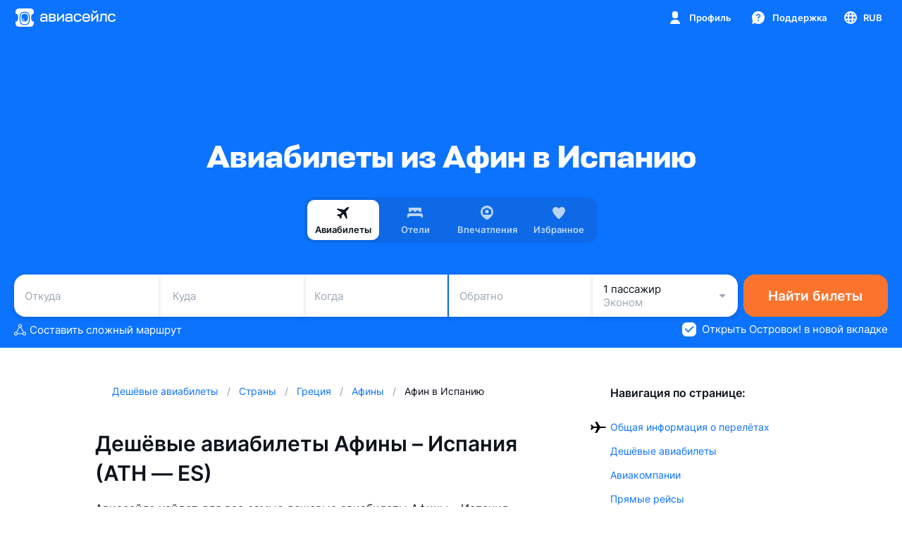

--- FILE ---
content_type: text/html; charset=utf-8
request_url: https://www.aviasales.ru/routes/ath/es
body_size: 139154
content:
<!DOCTYPE html><html class="page --city-country --ru" data-brand="AS" data-currency="RUB" data-host="RU" data-market="ru" lang="ru">
<head>




<link rel="preconnect" href="https://flagr.aviasales.ru" crossorigin="anonymous" />
<script>
  try {
    window.flagsStart = performance.now();
    window.getFlags = async function getFlags(flagsCtx, flagrUrl) {
    const maybeAuid = document.cookie.split('; ').find((c)=>{
        return c.startsWith('auid=');
    });
    const auid = maybeAuid ? maybeAuid.slice(5) : null;
    /** Unifies entity identifier across users without cookies */ function getUserPlatform() {
        const ua = navigator.userAgent;
        if (/windows phone/i.test(ua)) return 'web_unknown';
        if (/iPad/.test(ua)) return 'web_desktop';
        if (/android/i.test(ua) && /mobile/i.test(ua)) {
            return 'web_android';
        }
        if (/iPhone/.test(ua)) {
            return 'web_ios';
        }
        return 'web_desktop';
    }
    flagsCtx.brand = 'AS';
    flagsCtx.web_client = getUserPlatform();
    /** Passes an actual `null` value to segment constraint evaluation when cookies are disabled */ flagsCtx.auid = auid;
    const entityIdQuery = `entityId=${auid ? encodeURIComponent(auid) : null}`;
    const flagTagQuery = `flagTag=salo-web`;
    const segmentationParametersQuery = Object.entries(flagsCtx).map(([k, v])=>`${k}=${encodeURIComponent(JSON.stringify(v))}`).join('&')// Temporary browser cache bust for non-ru domains
    // FIXME: remove this after most of the traffic from non-ru domains would be cache busted
    .concat(`&reptiloid=false`);
    const featureFlagEvaluationQuery = `${entityIdQuery}&${flagTagQuery}&${segmentationParametersQuery}`;
    const featureFlagEvaluationRequestUrl = `${flagrUrl}/flags?${featureFlagEvaluationQuery}`;
    globalThis.__FLAGR_REQUEST_URL__ = featureFlagEvaluationRequestUrl;
    for(let i = 0; i < 3; i++){
        try {
            const res = await fetch(featureFlagEvaluationRequestUrl, {
                method: 'GET',
                priority: 'high'
            });
            if (res.ok) {
                return res;
            }
        } catch (e) {
            if (i === 2) {
                throw e;
            }
        }
    }
    throw new Error('Failed to get flags after 3 attempts');
}
    window.__FLAGS_CTX__ = {"environment":"production","lang":"ru","market":"ru","platform":"web"}
    window.flagsPromise = window.getFlags(window.__FLAGS_CTX__, "https://flagr.aviasales.ru")
  } catch (e) {
    window.flagsFailed = e;
  }
</script>


<title>Дешёвые авиабилеты Афины — Испания от 3 502 рублей на Авиасейлс</title>









<script>
</script>

<link as="font" crossorigin href="https://static.aviasales.com/helios-assets/stapel_bold..woff2" rel="preload" type="font/woff2">

<meta charset="utf-8">
<meta content="Самые дешёвые авиабилеты из Афин в Испанию на Авиасейлс от 3 502 рублей. Сравнение цен на авиабилеты Афины (ATH) — Испания (ES), распродажи и скидки." name="description">

<meta content="Испания из Афин, из Афин в Испанию, авиабилеты из Афин в Испанию, цены на авиабилеты из Афин в Испанию, рейсы из Афин в Испанию" name="keywords">


<meta content="Авиасейлс" name="author">
<meta content="1768763207" name="generated">


<link href="https://static.aviasales.com/helios-assets/favicons/favicon.ico" rel="icon" sizes="any">
<link href="https://static.aviasales.com/helios-assets/favicons/icon.svg" rel="icon" type="image/svg+xml">
<link href="https://static.aviasales.com/helios-assets/favicons/apple-touch-icon.png" rel="apple-touch-icon">
<link href="https://static.aviasales.com/helios-assets/favicons/webmanifest.json" rel="manifest">


<meta content="IE=edge,chrome=1" http-equiv="X-UA-Compatible">
<meta content="DPR, Viewport-Width, Width" http-equiv="Accept-CH">
<meta content="width=device-width, initial-scale=1.0, minimum-scale=1.0, maximum-scale=1.0, user-scalable=no, viewport-fit=cover" name="viewport">

<meta content="#0C73FE" media="(prefers-color-scheme: light)" name="theme-color">
<meta content="#141414" media="(prefers-color-scheme: dark)" name="theme-color">



<link href="/og_images/default.png" rel="image_src">

<meta content="Авиабилеты из Афин в Испанию от 3 502 рублей" property="og:title">

<meta content="/og_images/default.png" property="og:image">
<meta content="1768694400" property="og:updated_time">

<meta content="image/png" property="og:image:type">
<meta content="1200" property="og:image:width">
<meta content="627" property="og:image:height">
<meta property="og:image:alt">

<meta content="Бронируйте самые дешёвые авиабилеты Афин — в Испанию от 3 502 рублей на Авиасейлс." property="og:description">
<meta content="ru_RU" property="og:locale">
<meta content="Авиасейлс" property="og:site_name">
<meta content="article" property="og:type">
<meta content="Авиасейлс" property="article:author">




<meta content="Авиасейлс" property="profile:first_name">
<meta content="Авиасейлс" property="profile:last_name">
<meta content="Авиасейлс" property="profile:username">

<link href="https://static.aviasales.com/helios-assets/meta/apple-touch-icon.png" rel="apple-touch-icon">

<meta content="https://www.facebook.com/aviasales.ru" property="article:publisher">
<meta content="1469970979895783" property="fb:app_id">
<link href="https://plus.google.com/+aviasalesru" rel="publisher">

<meta content="summary_large_image" name="twitter:card">
<meta content="@aviasales" name="twitter:site">
<meta content="Авиабилеты из Афин в Испанию от 3 502 рублей" name="twitter:title">
<meta content="Бронируйте самые дешёвые авиабилеты Афин — в Испанию от 3 502 рублей на Авиасейлс." name="twitter:description">
<meta content="@aviasales" name="twitter:creator">
<meta content="/og_images/default.png" name="twitter:image">
<meta content="www.aviasales.ru" name="twitter:domain">
<meta content="Авиасейлс — дешевые авиабилеты" name="twitter:app:name:iphone">
<meta content="Авиасейлс — дешевые авиабилеты" name="twitter:app:name:ipad">
<meta content="Авиасейлс — дешевые авиабилеты" name="twitter:app:name:googleplay">
<meta content="https://itunes.apple.com/ru/app/aviasales-aviabilety-desevo/id498958864?mt=8" name="twitter:app:url:iphone">
<meta content="https://itunes.apple.com/ru/app/aviasales-aviabilety-desevo/id498958864?mt=8" name="twitter:app:url:ipad">
<meta content="https://play.google.com/store/apps/details?id=ru.aviasales" name="twitter:app:url:googleplay">
<meta content="id498958864" name="twitter:app:id:iphone">
<meta content="id498958864" name="twitter:app:id:ipad">
<meta content="ru.aviasales" name="twitter:app:id:googleplay">


<script type="text/javascript">
  // Google tags manager
  window._analytics_callbacks = {on_price_click: [], on_start_search: []};
  // to prevent errors in console:
  var dataLayer = [{'gtm.start': new Date().getTime(), event:'gtm.js'}];

  window.inputValuesBeforeInit = {
    origin: '',
    destination: ''
  };

  function storeInputValuesBeforeInit(input, valueKey) {
    if (input) {
      input.addEventListener('input', function () {
        if (window.inputValuesBeforeInit && valueKey in window.inputValuesBeforeInit) {
          window.inputValuesBeforeInit[valueKey] = this.value;
        }
      });
    }
  }

  document.addEventListener("DOMContentLoaded", function () {
    storeInputValuesBeforeInit(document.getElementById('origin'), 'origin');
    storeInputValuesBeforeInit(document.getElementById('destination'), 'destination');
  });
</script>


<script>
globalThis.HELIOS_WEBPACK_PUBLIC_PATH = "https://static.aviasales.com/"</script>



<link rel="preconnect" href="https://static.aviasales.com">

<link rel="preconnect" href="https://hermitage.aviasales.ru">

<link rel="preconnect" href="https://photo.hotellook.com">

<link rel="preconnect" href="https://ariadne.aviasales.com/api/gql" crossorigin>

<link rel="preconnect" href="https://suggest.aviasales.com" crossorigin>

<link rel="preconnect" href="https://auth.avs.io" crossorigin="use-credentials">

<script>
  window.initTheme = function (theme) {
    var root = document.documentElement;
    var isTouchDevice = window.matchMedia('(hover: none)').matches;
    if (isTouchDevice) {
      root.classList.add('--is-touch-device');
    }
    var isCurrentPageWithTheme =
      window.isSearchPage ||
      window.isMainPage ||
      window.isUserPage ||
      window.isPremiumPage ||
      window.isHotelPage ||
      window.isHotelsSearchPage ||
      window.isHotelsMainPage ||
      window.isHotelsClickPage ||
      window.isClickPage ||
      window.isWalksPage ||
      window.isGuidesPage ||
      window.isFavoritesPage;

    if (!isCurrentPageWithTheme) {
      return;
    }

    try {
      var savedTheme = localStorage.getItem('userTheme');
      theme = theme || savedTheme;

      if (theme === 'dark') {
        if (!root.classList.contains('--night')) {
          root.classList.add('--night');
        }
      } else {
        if (root.classList.contains('--night')) {
          root.classList.remove('--night');
        }
      }

      return theme;
    } catch (e) {
      return;
    }
  };
</script>

<link data-chunk="main" rel="stylesheet" href="https://static.aviasales.com/selene-static/entrypoint/main.5abc79fee327e389.css" onerror="this.remove && this.remove()">

<link data-chunk="web_platform/third_party_scripts" rel="stylesheet" href="https://static.aviasales.com/selene-static/entrypoint/platform-c81f275cc8fd92fc46b500833451cbdca7e5559a.40aa61bc1b16c57e.css" onerror="this.remove && this.remove()">

<link data-chunk="web_platform/third_party_scripts" rel="stylesheet" href="https://static.aviasales.com/selene-static/entrypoint/web_platform/third_party_scripts.84090c4d6de7a083.css" onerror="this.remove && this.remove()">

<link data-chunk="usercom/gdpr" rel="stylesheet" href="https://static.aviasales.com/selene-static/entrypoint/usercom/gdpr.55269bde39c7031b.css" onerror="this.remove && this.remove()">

<link data-chunk="explore/market_change_offer" rel="stylesheet" href="https://static.aviasales.com/selene-static/entrypoint/platform-37586a1a712102f07746177eda5436b29bbf930e.5ec1ce4252e5a4cb.css" onerror="this.remove && this.remove()">

<link data-chunk="explore/market_change_offer" rel="stylesheet" href="https://static.aviasales.com/selene-static/entrypoint/shared-af2f3338ca3e6f1be95591031c1a866529f51a09.27cca989b60d0c12.css" onerror="this.remove && this.remove()">

<link data-chunk="explore/market_change_offer" rel="stylesheet" href="https://static.aviasales.com/selene-static/entrypoint/shared-c39715e3bfedac99d76b986f217e7c90dfe38125.66b64234f1b6f1a3.css" onerror="this.remove && this.remove()">

<link data-chunk="explore/market_change_offer" rel="stylesheet" href="https://static.aviasales.com/selene-static/entrypoint/shared-528b8641fe3904b0b64591b29e8baa2ae1e93a27.fc6d465572862bc9.css" onerror="this.remove && this.remove()">

<link data-chunk="explore/market_change_offer" rel="stylesheet" href="https://static.aviasales.com/selene-static/entrypoint/explore/market_change_offer.70897f13f4d5bc80.css" onerror="this.remove && this.remove()">

<link data-chunk="explore/web2app" rel="stylesheet" href="https://static.aviasales.com/selene-static/entrypoint/shared-185d509f25ecd9fd05746f1aceff4f245b2e63c1.1348c932ea3ba6da.css" onerror="this.remove && this.remove()">

<link data-chunk="explore/web2app" rel="stylesheet" href="https://static.aviasales.com/selene-static/entrypoint/shared-29e155884ceae17fac946c222645261bbc871b20.6209c07ef7708d94.css" onerror="this.remove && this.remove()">

<link data-chunk="explore/web2app" rel="stylesheet" href="https://static.aviasales.com/selene-static/entrypoint/shared-2483a015e1a4a7f8cc95cf15857ca5dd4071aa56.2b938e570135eabb.css" onerror="this.remove && this.remove()">

<link data-chunk="explore/web2app" rel="stylesheet" href="https://static.aviasales.com/selene-static/entrypoint/shared-255468be65e4642ac3095a6feedb9dddbebaf047.e422d053948e31e0.css" onerror="this.remove && this.remove()">

<link data-chunk="explore/web2app" rel="stylesheet" href="https://static.aviasales.com/selene-static/entrypoint/shared-4e5832c9f485dc3052c59b164432ab04ea9fda60.d462639eef5d55e2.css" onerror="this.remove && this.remove()">

<link data-chunk="explore/web2app" rel="stylesheet" href="https://static.aviasales.com/selene-static/entrypoint/explore/web2app.e2d44a3352f31e8e.css" onerror="this.remove && this.remove()">

<link data-chunk="usercom/login_popup" rel="stylesheet" href="https://static.aviasales.com/selene-static/entrypoint/usercom/login_popup.7735d95a82558586.css" onerror="this.remove && this.remove()">

<link data-chunk="explore/0_header" rel="stylesheet" href="https://static.aviasales.com/selene-static/entrypoint/shared-c1c698c7c081c02aa367bcb9c90a3fe0a16e9549.d32951a3558d764d.css" onerror="this.remove && this.remove()">

<link data-chunk="explore/0_header" rel="stylesheet" href="https://static.aviasales.com/selene-static/entrypoint/shared-f9b97437f7f60a6dfd144d97d0de129942e52b4c.89008c903bdac30d.css" onerror="this.remove && this.remove()">

<link data-chunk="explore/0_header" rel="stylesheet" href="https://static.aviasales.com/selene-static/entrypoint/shared-a62eb74bc2850e152ca391462fd640b3ed31d770.321147b730bfa42a.css" onerror="this.remove && this.remove()">

<link data-chunk="explore/0_header" rel="stylesheet" href="https://static.aviasales.com/selene-static/entrypoint/shared-4f583cf929845fd180378bcd6e69dda859351716.8c90cc93425203f5.css" onerror="this.remove && this.remove()">

<link data-chunk="explore/0_header" rel="stylesheet" href="https://static.aviasales.com/selene-static/entrypoint/shared-f1e2c6eda2ad76340b3617a9b254b89b48656dd4.1b175df6e586b36d.css" onerror="this.remove && this.remove()">

<link data-chunk="explore/0_header" rel="stylesheet" href="https://static.aviasales.com/selene-static/entrypoint/explore/0_header.8fb9bf083be37c65.css" onerror="this.remove && this.remove()">

<link data-chunk="explore/0_footer" rel="stylesheet" href="https://static.aviasales.com/selene-static/entrypoint/shared-aa2f4ccbe8266f9b123a08c0ac1894a9225935ff.eb2ab5fcd9466087.css" onerror="this.remove && this.remove()">

<link data-chunk="explore/0_footer" rel="stylesheet" href="https://static.aviasales.com/selene-static/entrypoint/explore/0_footer.f92a1edd52da8e9e.css" onerror="this.remove && this.remove()">



<script >document.addEventListener("DOMContentLoaded", function () { window.documentContentLoaded = true; });</script>

<link href="https://static.aviasales.com/helios-assets/css_variables.668938a4d5ec7ff73cc6a.css" media="all" onerror="this.remove()" rel="stylesheet">

<link href="https://static.aviasales.com/helios-assets/app.01120d05a91031b8da66a.css" media="all" onerror="this.remove()" rel="stylesheet">






<link href="https://www.aviasales.ru/routes/ath/es" rel="canonical">

<link href="https://www.aviasales.uz/uz/routes/ath/es" hreflang="uz" rel="alternate">
<link href="https://www.aviasales.uz/routes/ath/es" hreflang="ru-UZ" rel="alternate">
<link href="https://www.aviasales.by/routes/ath/es" hreflang="ru-BY" rel="alternate">
<link href="https://www.aviasales.kz/kk/routes/ath/es" hreflang="kk-KZ" rel="alternate">
<link href="https://www.aviasales.kz/routes/ath/es" hreflang="ru-KZ" rel="alternate">
<link href="https://www.aviasales.ru/routes/ath/es" hreflang="ru-RU" rel="alternate">
<link href="https://www.aviasales.ru/routes/ath/es" hreflang="x-default" rel="alternate">


<script type="application/ld+json">{"url":"https://www.aviasales.ru","sameAs":["https://www.facebook.com/aviasales.ru/","https://www.twitter.com/aviasales","https://www.vk.com/aviasalesru"],"name":"Aviasales.ru","logo":"https://static.aviasales.com/helios-assets/meta/logo_151.png","@type":"Organization","@context":"https://schema.org"}</script>
<meta content="049ffcc6b9" name="verify-admitad">
<script >document.addEventListener("DOMContentLoaded", function () { window.documentContentLoaded = true; });</script>
</head>
<body>
<script>
window.initTheme && window.initTheme()</script>

<div data-selene-widget="0_header"><div class="s__GkNOd0J0D3cppEDs s___Ih4FphCv9oj087o"><div class="s__D21x2Sj8y4ooS66t"><div class="s__opFoEHPYLJglJNpC"><a class="s__KUdn0_aJisjbggNt" href="/"><span class="s__LG0E7QYCAj0Oqgxh s__P7N1ZIvs0P8YcIbt s__KtfrMe01C6kZrUzh s__pcFr8DkLKIuA0CCw s__lwvZEaKc_982yPaB s__R3ZDleS4xIKVgTve" data-test-id="logo"><svg width="30" height="30" viewBox="0 0 30 30" fill="none" xmlns="http://www.w3.org/2000/svg" class="s__YSE7AfTOZEm9woOx s__VX9Ip2cqJ6UrtDYg"><path d="M12.5311 16.1143C12.2536 16.1143 12.0286 16.3393 12.0286 16.6168V16.8752L12.0292 16.8877C12.0815 17.9336 12.8705 18.981 14.2131 19.0842L14.2324 19.0857H14.4975C14.775 19.0857 15 18.8607 15 18.5832C15 18.3057 14.775 18.0807 14.4975 18.0807H14.2722C13.5005 18.013 13.0681 17.4329 13.0336 16.849V16.6168C13.0336 16.3393 12.8086 16.1143 12.5311 16.1143Z" fill="currentColor"></path><path fill-rule="evenodd" clip-rule="evenodd" d="M13.9092 7.99435C11.3118 8.10868 9.30388 10.2408 9.1735 12.8374C9.10811 14.1397 9.05712 15.3042 9.05712 16.3867C9.05712 17.3963 9.10148 18.4072 9.16051 19.5691C9.29179 22.1528 11.2964 24.2656 13.8809 24.3815C14.2723 24.3991 14.6516 24.4095 15 24.4095C15.3592 24.4095 15.7514 24.3984 16.1558 24.3798C18.7235 24.2621 20.7206 22.1741 20.8472 19.6069C20.9023 18.4892 20.9428 17.4904 20.9428 16.3867C20.9428 15.1539 20.8978 14.0166 20.838 12.7882C20.7128 10.2131 18.7142 8.11339 16.1386 7.99649C15.7403 7.97841 15.3541 7.96761 15 7.96761C14.66 7.96761 14.2906 7.97756 13.9092 7.99435ZM10.6179 13.1352C10.7164 11.156 12.2192 9.53951 14.1548 9.45032C14.4505 9.43669 14.737 9.42857 15 9.42857C15.2761 9.42857 15.5781 9.43752 15.8894 9.45239C17.8048 9.54389 19.2977 11.1301 19.3904 13.0889C19.3992 13.2756 19.4075 13.4347 19.415 13.5789C19.4405 14.0679 19.4571 14.3883 19.4571 15.0525C19.4571 15.7077 19.4389 16.0806 19.4116 16.6414C19.4072 16.7315 19.4025 16.8265 19.3977 16.9283C19.3049 18.8795 17.8136 20.4545 15.9056 20.5468C15.5886 20.5622 15.2809 20.5714 15 20.5714C14.7293 20.5714 14.4337 20.5628 14.1288 20.5485C12.2051 20.4579 10.7055 18.8594 10.6077 16.8923C10.6013 16.7639 10.5952 16.6464 10.5896 16.5362L10.5895 16.5354C10.5615 15.9939 10.5429 15.6327 10.5429 15.0525C10.5429 14.4951 10.5601 14.1891 10.5862 13.7243C10.5958 13.5555 10.6064 13.3656 10.6179 13.1352Z" fill="currentColor"></path><path fill-rule="evenodd" clip-rule="evenodd" d="M8.62428 2H21.3757C24.1744 2 24.8978 2.2904 25.5967 2.66419C26.3512 3.06772 26.9323 3.64878 27.3358 4.40331C27.7096 5.10225 28 5.82557 28 8.62428V9.06506C28 9.26773 27.8375 9.43274 27.635 9.44132C27.5727 9.44396 27.5097 9.44697 27.4462 9.45032C25.7525 9.53951 24.4376 11.156 24.3514 13.1352C24.3414 13.3641 24.3321 13.5533 24.3238 13.7214L24.3237 13.7234L24.3237 13.7243C24.3008 14.1891 24.2857 14.4951 24.2857 15.0525C24.2857 15.6327 24.3021 15.9941 24.3265 16.5355C24.3315 16.6459 24.3369 16.7637 24.3425 16.8923C24.428 18.8594 25.7401 20.4579 27.4235 20.5485C27.4946 20.5523 27.5653 20.5557 27.635 20.5587C27.8375 20.5673 28 20.7323 28 20.9349V21.3757C28 24.1744 27.7096 24.8978 27.3358 25.5967C26.9323 26.3512 26.3512 26.9323 25.5967 27.3358C24.8978 27.7096 24.1744 28 21.3757 28H8.62428C5.82558 28 5.10225 27.7096 4.40331 27.3358C3.64878 26.9323 3.06772 26.3512 2.66419 25.5967C2.2904 24.8978 2 24.1744 2 21.3757V20.9349C2 20.7323 2.16248 20.5673 2.36497 20.5587C2.44457 20.5553 2.52526 20.5513 2.60664 20.5468C4.27615 20.4545 5.5811 18.8795 5.66225 16.9283C5.66641 16.8281 5.67041 16.7345 5.67421 16.6457L5.6744 16.6412C5.69836 16.0804 5.71429 15.7077 5.71429 15.0525C5.71429 14.3883 5.69968 14.0676 5.67741 13.5787C5.67084 13.4344 5.6636 13.2756 5.65587 13.0889C5.5748 11.1301 4.2685 9.54389 2.5925 9.45239C2.51591 9.44821 2.43996 9.4445 2.36497 9.44132C2.16249 9.43274 2 9.26773 2 9.06506V8.62428C2 5.82557 2.2904 5.10225 2.66419 4.40331C3.06772 3.64878 3.64878 3.06772 4.40331 2.66419C5.10225 2.2904 5.82558 2 8.62428 2ZM13.8526 6.70793C10.5459 6.85349 8.04891 9.55953 7.88757 12.7728C7.82218 14.0751 7.76957 15.2684 7.76957 16.3866C7.76957 17.4317 7.8155 18.4709 7.87462 19.6344C8.03747 22.8395 10.5355 25.5204 13.8233 25.6678C14.2279 25.6859 14.6273 25.6971 15 25.6971C15.3844 25.6971 15.7971 25.6852 16.2149 25.6661C19.4788 25.5163 21.9757 22.8667 22.1333 19.6702C22.1887 18.5465 22.2305 17.5226 22.2305 16.3866C22.2305 15.1223 22.1842 13.9604 22.1242 12.7256C21.9685 9.52397 19.4727 6.85882 16.1971 6.71015C15.7855 6.69147 15.379 6.67995 15 6.67995C14.6362 6.67995 14.2471 6.69057 13.8526 6.70793Z" fill="currentColor"></path></svg><svg width="107" height="30" viewBox="0 0 107 30" fill="none" xmlns="http://www.w3.org/2000/svg" class="s__nk32NUSrM_EgTUEA s__k_4M25mTYWAMUMCH s__OmB1UnQEjQgDvfZW" data-test-id="logo-text"><path d="M80.0525 7.54139C79.4874 8.09416 78.6414 8.33347 77.5277 8.33347C76.4172 8.33347 75.5481 8.09416 74.9995 7.54139C74.4343 7.00885 74.1766 6.1898 74.1766 5.13482V5H75.9843V5.13482C75.9843 5.70107 76.1099 6.06509 76.3214 6.26396L76.328 6.2707C76.5428 6.48978 76.9394 6.59764 77.5244 6.59764C78.1093 6.59764 78.4861 6.48978 78.7009 6.2707L78.7075 6.26396C78.9256 6.06509 79.0677 5.6977 79.0677 5.13482V5H80.8754V5.13482C80.8754 6.19317 80.5945 7.01222 80.0525 7.54139Z" fill="currentColor"></path><path fill-rule="evenodd" clip-rule="evenodd" d="M68.2445 18.189C68.4196 17.9496 68.5386 17.6497 68.6212 17.2519L68.6476 17.1407H70.7495L70.7264 17.2958C70.6206 17.9766 70.4256 18.5597 70.115 19.0316C69.8109 19.5203 69.4375 19.9046 68.9748 20.1944C68.5154 20.4843 67.9933 20.6832 67.4116 20.8146C66.8069 20.9461 66.1624 20.9899 65.4585 20.9899C64.5827 20.9899 63.8094 20.9022 63.1187 20.7034C62.4247 20.5281 61.8133 20.1944 61.3308 19.7461C60.8483 19.2945 60.4781 18.6912 60.2171 17.9429C59.956 17.2115 59.8271 16.2913 59.8271 15.2026C59.8271 14.0904 59.9527 13.1466 60.2138 12.395C60.4715 11.6467 60.8417 11.0232 61.3242 10.5513L61.3275 10.5479C61.8067 10.103 62.3982 9.76932 63.0922 9.57046H63.0956C63.783 9.39519 64.5563 9.28733 65.4122 9.28733C67.0415 9.28733 68.3436 9.70528 69.3053 10.5513C70.2505 11.4074 70.7231 12.6983 70.7231 14.4072V15.988H61.9455C61.9587 16.6082 62.0578 17.1239 62.2099 17.5081C62.3718 17.9193 62.6131 18.2463 62.9105 18.4889C63.2079 18.735 63.5681 18.8968 63.9945 18.981C64.4307 19.0653 64.9099 19.1091 65.4519 19.1091C65.8716 19.1091 66.245 19.0889 66.6152 19.0248H66.6218C66.9622 18.981 67.2662 18.8799 67.5504 18.735L67.5537 18.7316H67.557C67.828 18.6136 68.0429 18.435 68.2445 18.189ZM62.9931 11.7782C62.6957 12.0006 62.4544 12.3073 62.2726 12.7185C62.1041 13.0994 62.0017 13.578 61.9686 14.1915H68.5716C68.5617 13.6185 68.4791 13.1601 68.3304 12.7792C68.1684 12.3646 67.9668 12.0613 67.6925 11.8186C67.4149 11.5928 67.0944 11.431 66.711 11.3265C66.3177 11.2422 65.8815 11.1782 65.4089 11.1782C64.9099 11.1782 64.4737 11.222 64.0606 11.3063C63.6574 11.3872 63.2938 11.5523 62.9931 11.7782Z" fill="currentColor"></path><path d="M85.6211 17.0261C85.6608 16.5778 85.7038 16.0015 85.7038 15.2734V9.61764H94.554V20.673H92.429V11.5051H87.766V15.533C87.766 17.2688 87.5115 18.5698 87.029 19.399C86.5333 20.2686 85.7236 20.673 84.6297 20.673H84.1604V18.6777H84.2926C84.557 18.6777 84.7652 18.6339 84.9271 18.5429L84.9337 18.5395L84.937 18.5361C85.0891 18.4687 85.2411 18.3035 85.3601 18.0609C85.4757 17.8216 85.5583 17.4946 85.6211 17.0261Z" fill="currentColor"></path><path d="M56.4132 16.9958C56.3306 17.434 56.1885 17.7811 56.0134 18.044C55.8118 18.3305 55.5936 18.5328 55.3359 18.6945C55.055 18.8563 54.7542 18.9608 54.4072 19.0215C54.0371 19.0855 53.6636 19.1058 53.2439 19.1058C52.6788 19.1058 52.1831 19.0619 51.7501 18.9574C51.304 18.853 50.9471 18.671 50.6728 18.3912L50.6695 18.3878C50.372 18.1047 50.1506 17.7171 49.9854 17.2149C49.8234 16.716 49.7375 16.0419 49.7375 15.2094C49.7375 14.3566 49.8201 13.6792 49.9854 13.1365C50.1506 12.6107 50.372 12.2029 50.6695 11.9231L50.6728 11.9197C50.9471 11.64 51.304 11.4546 51.7501 11.3535C52.1831 11.249 52.6821 11.185 53.2439 11.185C53.6339 11.185 54.0073 11.2254 54.3444 11.2692C54.6683 11.3333 54.969 11.4344 55.2499 11.5962C55.5077 11.758 55.7291 11.9636 55.9307 12.2298C56.1092 12.4927 56.2513 12.8197 56.3306 13.2343L56.3504 13.3421H58.4787L58.449 13.1837C58.3201 12.4624 58.1251 11.8388 57.8178 11.3434C57.5137 10.8546 57.1403 10.4535 56.7041 10.1401L56.7008 10.1367C56.2645 9.84685 55.739 9.62439 55.1574 9.49294C54.5559 9.36149 53.9313 9.29745 53.2472 9.29745C52.3681 9.29745 51.5981 9.40531 50.9107 9.58058H50.9074C50.2134 9.77944 49.602 10.1131 49.1195 10.558L49.1162 10.5614C48.6337 11.0333 48.2636 11.6568 48.0058 12.4051C47.7447 13.1567 47.6191 14.1005 47.6191 15.2128C47.6191 16.3015 47.748 17.2216 48.0058 17.953C48.2636 18.7013 48.637 19.3046 49.1195 19.7563C49.602 20.2046 50.2134 20.5382 50.9074 20.7135C51.5981 20.9124 52.3714 21 53.2472 21C53.9544 21 54.5989 20.936 55.2004 20.8045C55.7853 20.6731 56.3075 20.4506 56.7668 20.1371C57.2295 19.8237 57.5997 19.4226 57.907 18.9103C58.2144 18.4148 58.4093 17.7912 58.5184 17.0463L58.5415 16.8913H56.4397L56.4132 16.9958Z" fill="currentColor"></path><path d="M104.872 16.9958L104.892 16.8846V16.8913H107L106.977 17.0463C106.868 17.7912 106.673 18.4148 106.365 18.9103C106.058 19.4226 105.688 19.8237 105.225 20.1371C104.766 20.4506 104.244 20.6731 103.659 20.8045C103.057 20.936 102.413 21 101.706 21C100.83 21 100.057 20.9124 99.3659 20.7135C98.6719 20.5382 98.0605 20.2046 97.578 19.7563C97.0955 19.3046 96.7253 18.7013 96.4643 17.953C96.2065 17.2216 96.0776 16.3015 96.0776 15.2128C96.0776 14.1005 96.2032 13.1567 96.4643 12.4051C96.722 11.6568 97.0922 11.0333 97.5747 10.5614L97.578 10.558C98.0605 10.1131 98.6719 9.77944 99.3659 9.58058H99.3692C100.057 9.40531 100.827 9.29745 101.706 9.29745C102.39 9.29745 103.014 9.36149 103.616 9.49294C104.201 9.62439 104.723 9.84685 105.159 10.1367L105.163 10.1401C105.599 10.4535 105.972 10.8546 106.276 11.3434C106.584 11.8388 106.779 12.4624 106.907 13.1837L106.937 13.3421H104.809L104.789 13.2343C104.71 12.8197 104.568 12.4927 104.389 12.2298C104.188 11.9636 103.966 11.758 103.708 11.5962C103.427 11.4344 103.127 11.3333 102.803 11.2692C102.466 11.2254 102.092 11.185 101.702 11.185C101.141 11.185 100.642 11.249 100.209 11.3535C99.7625 11.4546 99.4055 11.64 99.1312 11.9197L99.1279 11.9231C98.8305 12.2029 98.6091 12.6107 98.4438 13.1365C98.2786 13.6792 98.196 14.3566 98.196 15.2094C98.196 16.0419 98.2819 16.716 98.4438 17.2149C98.6091 17.7171 98.8305 18.1047 99.1279 18.3878L99.1312 18.3912C99.4055 18.671 99.7625 18.853 100.209 18.9574C100.642 19.0619 101.137 19.1058 101.702 19.1058C102.122 19.1058 102.496 19.0855 102.866 19.0215C103.213 18.9608 103.513 18.8563 103.794 18.6945C104.052 18.5328 104.27 18.3305 104.472 18.044C104.647 17.7811 104.789 17.434 104.872 16.9958Z" fill="currentColor"></path><path fill-rule="evenodd" clip-rule="evenodd" d="M44.4696 10.2243C43.5938 9.59743 42.3776 9.29408 40.8607 9.29408C40.1337 9.29408 39.4694 9.35812 38.9076 9.49294C38.3226 9.62439 37.8203 9.84685 37.4039 10.1401L37.4006 10.1435C36.9809 10.4603 36.6504 10.8614 36.3893 11.3535C36.1249 11.849 35.9531 12.4691 35.8671 13.1938L35.8506 13.3455H37.9128L37.9294 13.2309C37.9921 12.8096 38.0913 12.4826 38.2499 12.2231L38.2565 12.2163C38.3953 11.9534 38.5705 11.7546 38.8051 11.5962C39.0398 11.4377 39.3174 11.3333 39.6611 11.2726C39.9949 11.2288 40.4113 11.1883 40.8673 11.1883C41.915 11.1883 42.6189 11.3804 43.0518 11.7006C43.4715 12.0107 43.6963 12.5433 43.6963 13.3387V14.1005C43.4504 14.0975 43.2252 14.0813 43.0116 14.0659L42.9295 14.06H42.9163C42.6486 14.06 42.3776 14.0398 42.1033 14.0162H42.0901C41.948 14.0162 41.8092 14.0128 41.6605 14.0061H41.6473C41.4952 13.9994 41.3333 13.996 41.1615 13.996C41.0028 13.996 40.8409 13.9926 40.6657 13.9859H40.636C40.4509 13.9791 40.2526 13.9758 40.0411 13.9758C39.1224 13.9758 38.3656 14.0836 37.7773 14.2859H37.774C37.1924 14.5049 36.7297 14.7712 36.3959 15.115C36.0423 15.4554 35.8176 15.8397 35.6854 16.2475C35.5532 16.652 35.5102 17.0565 35.5102 17.434C35.5102 18.0676 35.5962 18.6305 35.8176 19.0889C36.0159 19.5372 36.3034 19.9214 36.6834 20.1944C37.0404 20.4877 37.4799 20.6899 37.9789 20.8214C38.4813 20.9562 39.0232 21 39.6181 21C40.5203 21 41.3465 20.845 42.0868 20.491C42.804 20.1472 43.3426 19.6113 43.6963 18.8934V20.6764H45.8213V13.332C45.8179 11.9197 45.3619 10.858 44.4696 10.2243ZM43.693 16.7565C43.6533 17.2587 43.5277 17.6632 43.336 17.9598C43.1344 18.2665 42.8767 18.5092 42.5627 18.6676C42.2355 18.8327 41.8687 18.9574 41.4589 19.0215C41.0425 19.0855 40.6492 19.1057 40.2295 19.1057C39.3042 19.1057 38.6366 18.9777 38.2235 18.735C37.8368 18.5092 37.6352 18.0912 37.6352 17.407C37.6352 17.1778 37.6551 16.9587 37.7311 16.7666L37.7377 16.7531C37.7906 16.5677 37.9194 16.3756 38.1343 16.2206L38.1409 16.2138C38.3292 16.0621 38.6399 15.9374 39.0596 15.8296C39.4727 15.7453 40.0543 15.6813 40.7649 15.6813C40.9665 15.6813 41.1747 15.6846 41.3961 15.6914H41.4258C41.6572 15.6981 41.9017 15.7015 42.1562 15.7015C42.6288 15.7217 43.151 15.7419 43.6963 15.7622V16.7565H43.693Z" fill="currentColor"></path><path fill-rule="evenodd" clip-rule="evenodd" d="M19.6901 15.088C20.4535 15.1858 21.0748 15.4015 21.5275 15.7756C21.9869 16.1969 22.2282 16.8205 22.2249 17.6699C22.2249 18.1013 22.1356 18.4822 22.0034 18.8395C21.8679 19.2069 21.6432 19.5271 21.3326 19.8001C21.0252 20.0697 20.6518 20.2955 20.2122 20.4506H20.2089C19.7462 20.609 19.2241 20.673 18.6226 20.673H12.4426V9.61764H18.1599C18.8473 9.61764 19.4356 9.70527 19.9148 9.86032H19.9214C20.3973 10.0356 20.774 10.2378 21.0847 10.5108C21.392 10.7838 21.6201 11.0805 21.7556 11.4276C21.8878 11.7647 21.9539 12.1051 21.9539 12.4691C21.9539 13.2679 21.7357 13.9117 21.3226 14.333L21.3193 14.3364C20.9161 14.7274 20.3742 14.9701 19.6901 15.051V15.088ZM18.0145 11.5051H14.5709V14.1881H18.3979C18.9729 14.1881 19.3464 14.0432 19.5413 13.7904C19.7363 13.5106 19.852 13.1938 19.852 12.7927C19.852 12.5938 19.8156 12.4152 19.7727 12.2433C19.7396 12.1118 19.657 12.004 19.5347 11.8793C19.4091 11.7714 19.2241 11.6905 18.9729 11.6063C18.7317 11.5456 18.4045 11.5051 18.0145 11.5051ZM18.2029 18.7855C18.8044 18.7855 19.267 18.681 19.6207 18.4788C19.9478 18.2934 20.123 17.9564 20.123 17.4306C20.123 17.0059 20.004 16.6722 19.7727 16.3958C19.5579 16.143 19.1051 15.9913 18.3714 15.9913H14.5709V18.7855H18.2029Z" fill="currentColor"></path><path d="M26.0155 17.0564V9.61764H23.8872V20.673H25.1364L31.6734 13.3151V20.673H33.7984V9.61764H32.5491L26.0155 17.0564Z" fill="currentColor"></path><path fill-rule="evenodd" clip-rule="evenodd" d="M5.35711 9.29408C6.87402 9.29408 8.09019 9.59743 8.96596 10.2243C9.85496 10.858 10.311 11.9197 10.311 13.332V20.6731H8.18603V18.89C7.83241 19.608 7.29703 20.1439 6.57658 20.4877C5.8363 20.8416 5.0101 20.9966 4.10789 20.9966C3.51302 20.9966 2.97103 20.9528 2.4687 20.818C1.96967 20.6865 1.53013 20.4843 1.17321 20.1911C0.793156 19.918 0.505637 19.5338 0.307348 19.0855C0.0859252 18.6271 0 18.0642 0 17.4306C0 17.0531 0.0429626 16.6486 0.175155 16.2442C0.307348 15.8363 0.532075 15.4521 0.885691 15.1116C1.22278 14.7712 1.68546 14.5049 2.26049 14.2859H2.2638C2.85206 14.0836 3.60886 13.9758 4.5276 13.9758C4.73911 13.9758 4.93739 13.9791 5.12246 13.9859H5.15221C5.32736 13.9926 5.4893 13.996 5.64793 13.996C5.81978 13.996 5.98172 13.9994 6.13374 14.0061H6.14696C6.29567 14.0128 6.43448 14.0162 6.57658 14.0162H6.5898C6.86741 14.0398 7.1384 14.06 7.40609 14.06H7.41931L7.50141 14.0659C7.71499 14.0813 7.94015 14.0975 8.18603 14.1005V13.332C8.18603 12.5365 7.9613 12.004 7.54159 11.6939C7.10866 11.3737 6.40473 11.1816 5.35711 11.1816C4.90104 11.1816 4.48463 11.222 4.15085 11.2658C3.80384 11.3265 3.52954 11.431 3.2949 11.5894C3.06026 11.7478 2.8851 11.9467 2.7463 12.2096L2.743 12.213V12.2197C2.58767 12.4792 2.48522 12.8062 2.42243 13.2275L2.40591 13.3421H0.343701L0.360225 13.1904C0.44615 12.4658 0.618001 11.8456 0.882386 11.3501C1.14347 10.858 1.47395 10.4569 1.89366 10.1401L1.89696 10.1367C2.31337 9.84348 2.8157 9.62439 3.40396 9.49294C3.96578 9.35812 4.63005 9.29408 5.35711 9.29408ZM7.82911 17.9598C8.02079 17.6632 8.14307 17.2587 8.18603 16.7565H8.18933V15.7622C7.64404 15.7419 7.11857 15.7217 6.64929 15.7015C6.39482 15.7015 6.15026 15.6981 5.91892 15.6914H5.88918C5.66776 15.6846 5.45956 15.6813 5.25796 15.6813C4.54743 15.6813 3.96578 15.7453 3.55268 15.8296C3.13297 15.9374 2.82231 16.0621 2.63394 16.2138L2.62733 16.2206C2.41252 16.3756 2.28363 16.5677 2.23075 16.7531L2.22414 16.7666C2.14813 16.9587 2.1283 17.1778 2.1283 17.407C2.1283 18.0912 2.3299 18.5092 2.71656 18.735C3.12966 18.9777 3.79723 19.1057 4.72258 19.1057C5.14229 19.1057 5.53557 19.0855 5.95197 19.0215C6.36177 18.9574 6.7286 18.8327 7.05578 18.6676C7.36974 18.5092 7.63082 18.2665 7.82911 17.9598Z" fill="currentColor"></path><path d="M74.6988 17.0564V9.61764H72.5738V20.673H73.8197L80.3566 13.3151V20.673H82.4816V9.61764H81.2324L74.6988 17.0564Z" fill="currentColor"></path></svg></span></a><div class="s__Dfkj4L2WJR8kv8IY s__yGeGmsmshs6ZHWLG"><div class="s__fNUtP7dH6gz7sKrs s__fh2TfLh8S4hURSAM"><nav class="s__Qv0PAvfT0OQFReFC"><ul class="s__CyZRSDs4EOY1eWrX"><li class="s__LMGS12W8xhIaj2Fa s__gx_dkIbdqoMX8UOD"><a class="s___Dz4EGLYTt896J4U" href="/"><div class="s__OiGSyFEkZUssoQhC s__Tz4KzdDsCOUzWA0D"><svg xmlns="http://www.w3.org/2000/svg" width="16" height="16" fill="currentColor" viewBox="0 0 16 16" aria-hidden="true" data-test-id="icon" style="display:inline-block"><path d="M6.197 11.38 6.5 13.5 5 15l-.999-3.003-3-1.002 1.5-1.499 2.12.305 1.714-1.928L1.001 5a2.5 2.5 0 0 1 2.738-1.026l4.94 1.347 1.807-1.807a6.1 6.1 0 0 1 2.38-1.47.86.86 0 0 1 1.089 1.089 6.1 6.1 0 0 1-1.469 2.38L10.68 7.321l1.442 5.288a2 2 0 0 1-.82 2.19L11 15 8.127 9.664z"></path></svg></div><div class="s__tFATZUtz8MERTvpf s__DUckPDeVnDY28YMz s___Wp176WmpNMeATYr s__t8x8pDmpcDQUJMHE" data-tab-text="true" data-test-id="text">Авиабилеты</div><div class="s__OMlUog_wDVg0J1b3 s__sA9CK1kXNMM0FPME"></div></a></li><li class="s__LMGS12W8xhIaj2Fa"><a class="s___Dz4EGLYTt896J4U" href="/hotels"><div class="s__OiGSyFEkZUssoQhC s__Tz4KzdDsCOUzWA0D"><svg xmlns="http://www.w3.org/2000/svg" width="16" height="16" fill="currentColor" viewBox="0 0 16 16" aria-hidden="true" data-test-id="icon" style="display:inline-block"><path d="M14.5 2.5h-13v4H4v-1a.5.5 0 0 1 .5-.5h2a.5.5 0 0 1 .5.5v1h2v-1a.5.5 0 0 1 .5-.5h2a.5.5 0 0 1 .5.5v1h2.5zM2 8a2 2 0 0 0-2 2v3h1.5l1-2h11l1 2H16v-3a2 2 0 0 0-2-2z"></path></svg></div><div class="s__tFATZUtz8MERTvpf s__DUckPDeVnDY28YMz s___Wp176WmpNMeATYr s__t8x8pDmpcDQUJMHE" data-tab-text="true" data-test-id="text">Отели</div><div class="s__OMlUog_wDVg0J1b3 s__sA9CK1kXNMM0FPME"></div></a></li><li class="s__LMGS12W8xhIaj2Fa"><a class="s___Dz4EGLYTt896J4U" href="/guides?source=tab"><div class="s__OiGSyFEkZUssoQhC s__Tz4KzdDsCOUzWA0D"><svg xmlns="http://www.w3.org/2000/svg" width="16" height="16" fill="currentColor" viewBox="0 0 16 16" aria-hidden="true" data-test-id="icon" style="display:inline-block"><path fill-rule="evenodd" d="M13.5 6.5a5.5 5.5 0 1 0-11 0c0 4.5 5 8.5 5 8.5h1s5-4 5-8.5M8 9a2.5 2.5 0 1 0 0-5 2.5 2.5 0 0 0 0 5" clip-rule="evenodd"></path></svg></div><div class="s__tFATZUtz8MERTvpf s__DUckPDeVnDY28YMz s___Wp176WmpNMeATYr s__t8x8pDmpcDQUJMHE" data-tab-text="true" data-test-id="text">Впечатления</div><div class="s__OMlUog_wDVg0J1b3 s__sA9CK1kXNMM0FPME"></div></a></li><li class="s__LMGS12W8xhIaj2Fa"><a class="s___Dz4EGLYTt896J4U" href="/favorites?source=tab"><div class="s__OiGSyFEkZUssoQhC s__Tz4KzdDsCOUzWA0D"><svg xmlns="http://www.w3.org/2000/svg" width="16" height="16" fill="currentColor" viewBox="0 0 16 16" aria-hidden="true" data-test-id="icon" style="display:inline-block"><path d="M2.498 3.026A3.54 3.54 0 0 0 1.5 5.611c0 2.889 4.092 7.084 6.138 8.889h.723c2.047-1.806 6.14-6 6.14-8.89q0-.046-.002-.088a3.54 3.54 0 0 0-.998-2.496 3.334 3.334 0 0 0-5.059.288L8 3.888l-.443-.574a3.334 3.334 0 0 0-5.059-.288"></path></svg></div><div class="s__tFATZUtz8MERTvpf s__DUckPDeVnDY28YMz s___Wp176WmpNMeATYr s__t8x8pDmpcDQUJMHE" data-tab-text="true" data-test-id="text">Избранное</div><div class="s__OMlUog_wDVg0J1b3 s__sA9CK1kXNMM0FPME"></div></a></li></ul></nav></div></div><div class="s__C1b5_NofBJ4X7WIo"><div class="s__Mrg1x7_7CeA2nWXz"><div class="s__rPdWc98og3UUeC2f s__RaXgOMSQDLAm5vY7"><span><button class="s___F6qjO64wEVo5h5M s__yuzAe2KlKk0UmFaV" type="button" data-test-id="profile-button"><div class="s__EA1pQ3CtoCErQJvp"><svg xmlns="http://www.w3.org/2000/svg" width="24" height="24" fill="currentColor" viewBox="0 0 24 24" aria-hidden="true" data-test-id="icon" style="display:inline-block"><path d="M8.102 5.224C8 5.605 8 6.07 8 7v2c0 .93 0 1.395.102 1.777a3 3 0 0 0 2.121 2.12C10.606 13 11.07 13 12 13s1.395 0 1.777-.102a3 3 0 0 0 2.12-2.121C16 10.395 16 9.93 16 9V7c0-.93 0-1.395-.102-1.776a3 3 0 0 0-2.121-2.122C13.395 3 12.93 3 12 3s-1.395 0-1.777.102a3 3 0 0 0-2.12 2.122M11 15a6 6 0 0 0-6 6h14a6 6 0 0 0-6-6z"></path></svg></div><div class="s__tFATZUtz8MERTvpf s__t13He1SRSqoqAIaH s__WWUkhB3VZp0ECd1i" data-test-id="text">Профиль</div></button></span></div></div><div class="s__Mrg1x7_7CeA2nWXz s__EH7zxHeRzm0tHsfN"><a class="s__RPiZ_5r4O8kximUp" type="button" data-test-id="favorites-button" href="/favorites?source=tab"><svg xmlns="http://www.w3.org/2000/svg" width="24" height="24" fill="currentColor" viewBox="0 0 24 24" aria-hidden="true" data-test-id="icon" style="display:inline-block"><path d="M4.383 5.42A4.9 4.9 0 0 0 3 8.92L3 8.999c0 3.6 5.667 9.5 8.5 12h1c2.834-2.5 8.5-8.4 8.5-12v-.08a4.9 4.9 0 0 0-1.382-3.498 4.617 4.617 0 0 0-7.005.398L12 6.614l-.613-.795a4.617 4.617 0 0 0-7.004-.398"></path></svg></a></div><div class="s__Mrg1x7_7CeA2nWXz"><a class="s__tFATZUtz8MERTvpf s__t13He1SRSqoqAIaH s__jTas39Ze3gQec8Ki" target="_blank" href="/faq?opened_from=header" data-test-id="header-support-button"><svg xmlns="http://www.w3.org/2000/svg" width="24" height="24" fill="currentColor" viewBox="0 0 24 24" aria-hidden="true" data-test-id="icon" style="display:inline-block"><path fill-rule="evenodd" d="M12 21a9 9 0 1 0-7.586-4.155L3 20l1 1 3.155-1.414A8.96 8.96 0 0 0 12 21m1-5a1 1 0 1 1-2 0 1 1 0 0 1 2 0m1.14-8.645c.668.454 1.11 1.189 1.11 2.145 0 .767-.355 1.3-.78 1.682-.272.245-.634.472-.92.651-.097.061-.186.117-.259.166-.35.233-.545.419-.641.628-.072.155-.129.412-.015.873h-1.528q-.126-.838.18-1.502c.28-.604.772-.98 1.172-1.247.158-.105.295-.191.418-.268.236-.148.42-.262.59-.416.2-.18.283-.335.283-.567 0-.443-.183-.72-.453-.905-.298-.202-.743-.312-1.237-.272-1.02.081-1.81.71-1.81 1.677h-1.5c0-2.033 1.71-3.054 3.19-3.172.756-.06 1.56.092 2.2.527" clip-rule="evenodd"></path></svg><span class="s__bDS9K8sG6sb0DeKZ">Поддержка</span></a></div><div class="s__Mrg1x7_7CeA2nWXz undefined"><div class="s__rPdWc98og3UUeC2f s__RaXgOMSQDLAm5vY7"><button class="s__iYpuqZTNQ8ABLrpf" type="button"><svg xmlns="http://www.w3.org/2000/svg" width="24" height="24" fill="currentColor" viewBox="0 0 24 24" aria-hidden="true" data-test-id="icon" style="display:inline-block"><path fill-rule="evenodd" d="M12 21a9 9 0 1 0 0-18 9 9 0 0 0 0 18m0-16c-.025 0-.17.01-.42.292-.248.28-.518.744-.765 1.402-.195.52-.363 1.128-.496 1.806h3.362c-.133-.678-.301-1.286-.496-1.806-.247-.658-.517-1.121-.766-1.402C12.17 5.01 12.026 5 12 5m-3.058.992A14 14 0 0 0 8.286 8.5h-2.35a7.03 7.03 0 0 1 3.149-2.866q-.075.176-.143.358M8.05 10.5H5.161a7 7 0 0 0 0 3h2.89a22 22 0 0 1 0-3m.236 5h-2.35q.236.407.522.777a7 7 0 0 0 2.627 2.09 11 11 0 0 1-.42-1.2 15 15 0 0 1-.379-1.667m2.033 0h3.362c-.133.678-.301 1.286-.496 1.806-.247.658-.517 1.121-.766 1.402-.25.282-.394.292-.419.292-.03 0-.225-.019-.543-.444-.307-.41-.616-1.064-.871-1.946q-.15-.517-.267-1.11m3.626-2h-3.89a20 20 0 0 1 0-3h3.89a20 20 0 0 1 0 3m1.769 2c-.16.927-.381 1.775-.656 2.508q-.069.181-.143.358a7.03 7.03 0 0 0 3.149-2.866zm3.125-2h-2.89a22 22 0 0 0 0-3h2.89a7 7 0 0 1 0 3m-3.924-7.866A7.03 7.03 0 0 1 18.064 8.5h-2.35a14 14 0 0 0-.656-2.508 10 10 0 0 0-.143-.358" clip-rule="evenodd"></path></svg><span class="s__tFATZUtz8MERTvpf s__t13He1SRSqoqAIaH s__Whq_9ib0HsE0eg6T" data-test-id="text">rub</span></button></div></div></div></div></div><div class="s__u5w43bTpY9AnlYDh" data-reduced-page-header="false"><div class="web-app__page-header-wrap"><div data-test-id="page-header" class="page-header"><div class="page-header__form-set"><div class="page-header__titles"><div><h1 class="header__title">Авиабилеты из Афин в Испанию</h1></div></div></div></div></div><div class="s__BcgkOIBluJA1b3EN s__gUj8Lp9oPs7NFPVE s__ZeEL3L64mcHQ5OAj"><div class="s__FvQ2ppgxeKUo3iUS"><div class="s__f_PGmVa2_24Nmhb7"><div class="s__dSLuLDROkmQgIQQB"><ul class="s__fyJ1c12nfvskixQ1"><li class="s___9z9KfmYi4wzFcSa s__ZQ3C6pGB0Y3Z4gB7" data-placement-target="tab-avia"><a class="s__SFIJovaT8QE9NhS7" href="/" data-test-id="tab-avia"><div class="s__tFATZUtz8MERTvpf s__t13He1SRSqoqAIaH" data-test-id="text">Авиабилеты</div></a></li><li class="s___9z9KfmYi4wzFcSa s__TnCo3u77580doZqE" data-placement-target="tab-hotel"><a class="s__SFIJovaT8QE9NhS7" href="/hotels" data-test-id="tab-hotel"><div class="s__tFATZUtz8MERTvpf s__t13He1SRSqoqAIaH" data-test-id="text">Отели</div></a></li></ul></div><div class="s__rB6v72k3k6kHzMBE"><nav class="s__qxPk4l61SU0cciYi"><ul class="s__jeDrKoK3aWg5uTGt"><li class="s__sii_wON9tIwVoeok s__Ztwprjhl1qkeOOuT"><a class="s__SIl2wGf62EI5q3tN" href="/"><div class="s__OiGSyFEkZUssoQhC"><svg xmlns="http://www.w3.org/2000/svg" width="24" height="24" fill="currentColor" viewBox="0 0 24 24" aria-hidden="true" data-test-id="icon" style="display:inline-block"><path d="M7.37 14.593 5 14l-2 2 3.5 1.5L8 21l2-2-.593-2.37 2.947-2.679 4.147 7.05a1.777 1.777 0 0 0 1.176-2.048l-1.746-8.385 2.202-2.202a7.05 7.05 0 0 0 1.84-3.259.89.89 0 0 0-1.08-1.08 7.04 7.04 0 0 0-3.26 1.84L13.43 8.069 5.049 6.322A1.78 1.78 0 0 0 2.999 7.5l7.05 4.146z"></path></svg><div class="s__OMlUog_wDVg0J1b3"></div></div><div class="s__tFATZUtz8MERTvpf s__DUckPDeVnDY28YMz s___Wp176WmpNMeATYr" data-tab-text="true" data-test-id="text">Авиабилеты</div></a></li><li class="s__sii_wON9tIwVoeok"><a class="s__SIl2wGf62EI5q3tN" href="/hotels"><div class="s__OiGSyFEkZUssoQhC"><svg xmlns="http://www.w3.org/2000/svg" width="24" height="24" fill="currentColor" viewBox="0 0 24 24" aria-hidden="true" data-test-id="icon" style="display:inline-block"><path d="M21 5H3v6h3.5v-1a1 1 0 0 1 1-1h2a1 1 0 0 1 1 1v1h3v-1a1 1 0 0 1 1-1h2a1 1 0 0 1 1 1v1H21zM4 13a3 3 0 0 0-3 3v3h2l1-2h16l1 2h2v-3a3 3 0 0 0-3-3z"></path></svg><div class="s__OMlUog_wDVg0J1b3"></div></div><div class="s__tFATZUtz8MERTvpf s__DUckPDeVnDY28YMz s___Wp176WmpNMeATYr" data-tab-text="true" data-test-id="text">Отели</div></a></li><li class="s__sii_wON9tIwVoeok"><a class="s__SIl2wGf62EI5q3tN" href="/guides?source=tab"><div class="s__OiGSyFEkZUssoQhC"><svg xmlns="http://www.w3.org/2000/svg" width="24" height="24" fill="currentColor" viewBox="0 0 24 24" aria-hidden="true" data-test-id="icon" style="display:inline-block"><path d="M12 13a2.5 2.5 0 1 0 0-5 2.5 2.5 0 0 0 0 5"></path><path fill-rule="evenodd" d="M19.292 16.277a9 9 0 1 0-14.583 0C7.19 19.972 11.5 22 11.5 22h1s4.31-2.028 6.791-5.723M9 7l.5-1.5h5L15 7h1a2 2 0 0 1 2 2v4a2 2 0 0 1-2 2H8a2 2 0 0 1-2-2V9a2 2 0 0 1 2-2z" clip-rule="evenodd"></path></svg><div class="s__OMlUog_wDVg0J1b3"></div></div><div class="s__tFATZUtz8MERTvpf s__DUckPDeVnDY28YMz s___Wp176WmpNMeATYr" data-tab-text="true" data-test-id="text">Впечатления</div></a></li><li class="s__sii_wON9tIwVoeok"><a class="s__SIl2wGf62EI5q3tN" href="/favorites?source=tab"><div class="s__OiGSyFEkZUssoQhC"><svg xmlns="http://www.w3.org/2000/svg" width="24" height="24" fill="currentColor" viewBox="0 0 24 24" aria-hidden="true" data-test-id="icon" style="display:inline-block"><path d="M4.383 5.42A4.9 4.9 0 0 0 3 8.92L3 8.999c0 3.6 5.667 9.5 8.5 12h1c2.834-2.5 8.5-8.4 8.5-12v-.08a4.9 4.9 0 0 0-1.382-3.498 4.617 4.617 0 0 0-7.005.398L12 6.614l-.613-.795a4.617 4.617 0 0 0-7.004-.398"></path></svg><div class="s__OMlUog_wDVg0J1b3"></div></div><div class="s__tFATZUtz8MERTvpf s__DUckPDeVnDY28YMz s___Wp176WmpNMeATYr" data-tab-text="true" data-test-id="text">Избранное</div></a></li></ul></nav></div></div></div><div class="s__e5bkyBKtwI4vcPw0 s__D5WSLB70xakm2KpW"></div><div class="s__n3XNjPDywfBvSKwc s__tztOB1M4Au4Tu5KO s__D5WSLB70xakm2KpW"><div class="s__czdLcLYxj0tvc5Dh"><form class="s__TZT9H2pvn4zcvIDY s__c9b4CgF2BDs8PMDr s__tLJs2ViPG_8SLvLi" data-test-id="avia-form"><div class="s__tpxpQUUFkjkO56id"><div class="s__qzQxfJ8XzFgwrTGq"><svg xmlns="http://www.w3.org/2000/svg" width="24" height="24" fill="currentColor" viewBox="0 0 24 24" aria-hidden="true" class="s__FatoQyDVm0wn3OQx" data-test-id="icon" style="display:inline-block"><path fill-rule="evenodd" d="M10.5 3A7.5 7.5 0 1 0 15 16.5l4.5 4.5 1.5-1.5-4.5-4.5a7.5 7.5 0 0 0-6-12M5 10.5a5.5 5.5 0 1 1 11 0 5.5 5.5 0 0 1-11 0" clip-rule="evenodd"></path></svg></div><div class="s__KR1cQIlb4oKjTksB"><div data-test-id="origin-autocomplete" class="s__g5uAIxPUB1Y9q4ic" role="combobox" aria-expanded="false" aria-haspopup="listbox" aria-labelledby="avia_form_origin-label"><div class="s__rPdWc98og3UUeC2f s__RaXgOMSQDLAm5vY7"><div class="s__USIx5f6Qx8Z416_C s__gIffEB3OUUe6CMEK s__yt9St1MbE8EjFBkk" data-test-id="origin-autocomplete"><input aria-autocomplete="list" aria-labelledby="avia_form_origin-label" autoComplete="off" id="avia_form_origin-input" tabindex="0" placeholder="Откуда" class="s__nwPpMAyTVCIBOgMC s__e55WavZ16ZkC4oaZ" data-test-id="origin-input" readonly="" value=""/></div></div></div><div data-test-id="destination-autocomplete" class="s__I81LK1HL8xMdL4up" role="combobox" aria-expanded="false" aria-haspopup="listbox" aria-labelledby="avia_form_destination-label"><div class="s__rPdWc98og3UUeC2f s__RaXgOMSQDLAm5vY7"><div class="s__USIx5f6Qx8Z416_C s__gIffEB3OUUe6CMEK s__pVHYEJQIhXk2Bfv7" data-test-id="destination-autocomplete"><input aria-autocomplete="list" aria-labelledby="avia_form_destination-label" autoComplete="off" id="avia_form_destination-input" tabindex="0" placeholder="Куда" class="s__nwPpMAyTVCIBOgMC s__wOBpZbg6LDgg4DIE" data-test-id="destination-input" value=""/></div></div></div></div><div class="s___7gg_n9NbwTOMmMe"><div class="s__rPdWc98og3UUeC2f s__RaXgOMSQDLAm5vY7 s__KPzqNRb6znMpabyU s__zFR8O248MjUfYpBi"><div class="s__gW5Antx2CIADZHJI s__xgUpWOtltHETxG9X"><button class="s__LVKAOYIcvmETGFDP s__DZ0Njq9fgm0z1C9i s__L0klo718JcEUu6NO s__VYO0wTzwSAl3ATfx" tabindex="0" type="button" data-test-id="start-date-field"><div class="s__haCTfA3JViwhTtfy"><svg xmlns="http://www.w3.org/2000/svg" width="24" height="24" fill="currentColor" viewBox="0 0 24 24" aria-hidden="true" class="s__xTGGCtg1gPHrmTJz" data-test-id="icon" style="display:inline-block"><path d="M11 10H9v2h2zM13 10h2v2h-2zM11 14H9v2h2zM13 14h2v2h-2z"></path><path fill-rule="evenodd" d="M7 3h2v1h6V3h2v1a3 3 0 0 1 3 3v10a3 3 0 0 1-3 3H7a3 3 0 0 1-3-3V7a3 3 0 0 1 3-3zM6 8v9a1 1 0 0 0 1 1h10a1 1 0 0 0 1-1V8z" clip-rule="evenodd"></path></svg><div class="s__zrjCZc3x5xosC8dl s__uTqn9_MiOWUzqTOU s__CqQmQkhQ3MQx33sF" data-test-id="start-date-value">Когда</div></div></button><button class="s__LVKAOYIcvmETGFDP s__DZ0Njq9fgm0z1C9i s__RwDnDQD7wgY5gJmx s__Qs7CCJ8XKpcAf4ld s__aqTlFacXVJkx09_e" tabindex="0" type="button" data-test-id="end-date-field"><div class="s__haCTfA3JViwhTtfy"><svg xmlns="http://www.w3.org/2000/svg" width="24" height="24" fill="currentColor" viewBox="0 0 24 24" aria-hidden="true" class="s__xTGGCtg1gPHrmTJz" data-test-id="icon" style="display:inline-block"><path d="M11 10H9v2h2zM13 10h2v2h-2zM11 14H9v2h2zM13 14h2v2h-2z"></path><path fill-rule="evenodd" d="M7 3h2v1h6V3h2v1a3 3 0 0 1 3 3v10a3 3 0 0 1-3 3H7a3 3 0 0 1-3-3V7a3 3 0 0 1 3-3zM6 8v9a1 1 0 0 0 1 1h10a1 1 0 0 0 1-1V8z" clip-rule="evenodd"></path></svg><div class="s__zrjCZc3x5xosC8dl s__uTqn9_MiOWUzqTOU s__CqQmQkhQ3MQx33sF" data-test-id="end-date-value">Обратно</div></div></button></div></div><div class="s__rPdWc98og3UUeC2f s__RaXgOMSQDLAm5vY7 s__wqD4qsC3Yu4oQnHh s__tRKV8goB0CoNCWv0"><div class="s__FH6tLWhP0uAwHlqn"><button class="s__SKpOOXILyUpRkn_U s__HoXcjUwrq2ApCIhf s__wkg6t215WMfsDY2V" type="button" data-test-id="passengers-field" tabindex="0"><svg xmlns="http://www.w3.org/2000/svg" width="24" height="24" fill="currentColor" viewBox="0 0 24 24" aria-hidden="true" class="s__a216JddkyRczAe0o" data-test-id="icon" style="display:inline-block"><path d="M8.102 5.224C8 5.605 8 6.07 8 7v2c0 .93 0 1.395.102 1.777a3 3 0 0 0 2.121 2.12C10.606 13 11.07 13 12 13s1.395 0 1.777-.102a3 3 0 0 0 2.12-2.121C16 10.395 16 9.93 16 9V7c0-.93 0-1.395-.102-1.776a3 3 0 0 0-2.121-2.122C13.395 3 12.93 3 12 3s-1.395 0-1.777.102a3 3 0 0 0-2.12 2.122M11 15a6 6 0 0 0-6 6h14a6 6 0 0 0-6-6z"></path></svg><div class="s__zrjCZc3x5xosC8dl s__uTqn9_MiOWUzqTOU s__lIIBhETYpMD2g39u" aria-label="passengers" data-test-id="passenger-numbers">1 пассажир</div><div class="s__zrjCZc3x5xosC8dl s__uTqn9_MiOWUzqTOU s__cC79HurwPE2EuFid" data-test-id="trip-class">Эконом</div></button></div></div></div></div><div class="s__q0eubYUq5_sOJDEe"><button type="button" class="s__xTbFkBFZyBAINZxE s__xQ1HLgn_xwmIN8uv s__mHigRYQNLncSEc34 s__jXT46eCTg7jKXyZ4 s__R4Y0HS8AyNExntlT s__JGeCHL9VwyWiEFcM s__kg_lJ8nYygeEDSL1" data-test-id="form-submit"><div class="s__xagAwtdPFZoQEv9k s__mXlqDaJeAG0HntKo s__Fxvyv7I9cmYmgqyi s__h5IaXP99gMErjWqw" data-test-id="text">Найти билеты</div></button></div><footer class="s__EfNzIvtPeqAdKkq3"><div class="s__dXxn5vy3ja0d7tsO" data-test-id="avia-footer"><button class="s__j5zh2GNdZTUroH6e" data-test-id="switch-to-multiwayform" type="button"><svg class="s__W7vNcrppElk_3gpo" width="17" height="16" viewBox="0 0 17 16" xmlns="http://www.w3.org/2000/svg" fill="currentColor"><path d="M13.698 11.131l-3.482-6.813a2.5 2.5 0 1 0-3.391.038L3.29 11.127A2.5 2.5 0 1 0 4.95 14h7.1a2.5 2.5 0 1 0 1.648-2.869zM8.5 4a1.5 1.5 0 1 0 0-3 1.5 1.5 0 0 0 0 3zm-6 11a1.5 1.5 0 1 0 0-3 1.5 1.5 0 0 0 0 3zm12 0a1.5 1.5 0 1 0 0-3 1.5 1.5 0 0 0 0 3zm-1.647-3.38L9.45 4.812a2.493 2.493 0 0 1-1.77.05l-3.573 6.722c.424.356.729.851.843 1.415h7.1c.11-.546.4-1.027.803-1.38z" fill-rule="evenodd"></path></svg><div class="s__zrjCZc3x5xosC8dl s__uTqn9_MiOWUzqTOU" data-test-id="text">Составить сложный маршрут</div></button><label class="s__VtQkw_Oq48k3iOT6 s__GqYnDRAoDxQHwGh8 s__wBKpOKQzfuAVx4yX root" data-test-id="checkbox"><input type="checkbox" checked=""/><span class="s__u1BTPMyjvYPx48Gd"><div class="s__bLYO9HK4OsgAkCpL"><svg xmlns="http://www.w3.org/2000/svg" width="16" height="16" fill="currentColor" viewBox="0 0 16 16" aria-hidden="true" data-test-id="icon" style="display:block"><path d="M7 12H6L1.5 7.5l1.25-1.25L6.5 10l6.75-6.75L14.5 4.5z"></path></svg></div><div class="s__rIrZtKDtoKUrTWnq"><svg xmlns="http://www.w3.org/2000/svg" width="16" height="16" fill="currentColor" viewBox="0 0 16 16" aria-hidden="true" data-test-id="icon" style="display:block"><path fill-rule="evenodd" d="M14 8.75H2v-1.5h12z" clip-rule="evenodd"></path></svg></div></span><span class="s__zrjCZc3x5xosC8dl s__uTqn9_MiOWUzqTOU s__VRtqfWUL7ZozJKha" data-test-id="text">Открыть Островок! в новой вкладке</span></label></div></footer><div class="s__FCI7X9vq9HkuX_ze s__jMr9Csm4zA8NLJfU"><div class="s__jtxCg0vfw7Aj8VLw"><svg xmlns="http://www.w3.org/2000/svg" width="24" height="24" fill="currentColor" viewBox="0 0 24 24" aria-hidden="true" class="s__E5FjcaKFwdsRJXaM s__PXSitqnhjDExgs6R" data-test-id="icon" style="display:inline-block"><path fill-rule="evenodd" d="M10.5 3A7.5 7.5 0 1 0 15 16.5l4.5 4.5 1.5-1.5-4.5-4.5a7.5 7.5 0 0 0-6-12M5 10.5a5.5 5.5 0 1 1 11 0 5.5 5.5 0 0 1-11 0" clip-rule="evenodd"></path></svg></div><div class="s__Nh1hnxUNpbM7XkeB s__eFHEOzje0E7PkEaE"><div class="s__tFATZUtz8MERTvpf s__t13He1SRSqoqAIaH s__H6M_uk_ls8XpuQao" data-test-id="text"><span class="s__oc2geIDxQYwRHFdW s__DsgEIveh8c10cSLJ">Откуда</span><span class="s__HGexwhB383g0D1FT s__DsgEIveh8c10cSLJ">—</span><span class="s__oc2geIDxQYwRHFdW s__DsgEIveh8c10cSLJ">Куда</span></div><div class="s__BKqEie7SLzUPGhiz s__YcFLAUl9d40w9hnD s__UBCwNMInUbg1rc8S" data-test-id="text"><span class="s__mlaZ4SML5KovGDy8">Когда</span><span class="s__HGexwhB383g0D1FT">·</span><span class="s__sDJ9bGciO8fbZcwR">1 чел, Эконом</span></div></div></div></form></div></div><div class="s__biSWf7zUVUyAw7P0"></div></div></div></div></div>
<div data-selene-widget="login_popup"></div>
<div data-selene-widget="web2app"></div>
<div data-selene-widget="login_by_phone_popup"></div>
<div data-selene-widget="market_change_offer"></div>
<div data-selene-widget="gdpr"></div>
<div data-selene-widget="third_party_scripts"></div>










<div class="--blue" data-fire-scroll="header" data-goal-category="head" data-role="header">




<style type="text/css">
@font-face {
  font-family: Stapel;
  font-style: normal;
  font-weight: 700;
  src:
    url(https://static.aviasales.com/helios-assets/stapel_bold..eot),
    url(https://static.aviasales.com/helios-assets/stapel_bold..woff2) format('woff2'),
    url(https://static.aviasales.com/helios-assets/stapel_bold..woff) format('woff'),
    url(https://static.aviasales.com/helios-assets/stapel_bold..ttf) format('truetype');
  font-display: swap;
}</style>
<div class="header__form --solo-header  --show-form-header" data-react-props="{&quot;currency&quot;:&quot;rub&quot;,&quot;hotel&quot;:{&quot;action&quot;:&quot;https://hotels.aviasales.ru/hotels&quot;,&quot;callToAction&quot;:&quot;Забронируйте идеальный номер по выгодной цене&quot;,&quot;mainTitle&quot;:&quot;Удобный поиск отелей&quot;},&quot;activeForm&quot;:&quot;avia&quot;,&quot;availableTabs&quot;:[&quot;avia&quot;,&quot;hotel&quot;],&quot;avia&quot;:{&quot;action&quot;:&quot;/search&quot;,&quot;HTMLTitle&quot;:null,&quot;callToAction&quot;:&quot;Укажите даты, чтобы найти билеты:&quot;,&quot;insurancePopup&quot;:false,&quot;mainTitle&quot;:&quot;Авиабилеты из Афин в Испанию&quot;},&quot;brandName&quot;:&quot;авиасейлс&quot;,&quot;mainTitleTag&quot;:&quot;h1&quot;,&quot;multiway&quot;:{&quot;action&quot;:&quot;/search&quot;,&quot;callToAction&quot;:&quot;Укажите даты, чтобы найти билеты:&quot;,&quot;mainTitle&quot;:&quot;Авиабилеты из Афин в Испанию&quot;},&quot;showHeader&quot;:true}" data-tabs="form_tabs" is="forms_set">

<div class="web-app">
</div></div>

</div>


<div class="page__container clearfix" data-goal-category="city_country" data-role="subscribe_widget_wrapper">
<div class="page__content" is="scroll_notifier">
<div class="breadcrumbs --align-left">
<ul class="breadcrumbs__list" typeof="BreadcrumbList" vocab="https://schema.org/">
<li property="itemListElement" typeof="ListItem">

<a href="/" property="item" title="Дешёвые авиабилеты" typeof="WebPage">
<span property="name">Дешёвые авиабилеты</span></a>
<meta content="1" property="position"></li>
<li property="itemListElement" typeof="ListItem">

<a href="/countries" property="item" title="Страны" typeof="WebPage">
<span property="name">Страны</span></a>
<meta content="2" property="position"></li>
<li property="itemListElement" typeof="ListItem">

<a href="/countries/gretsiya" property="item" title="Греция" typeof="WebPage">
<span property="name">Греция</span></a>
<meta content="3" property="position"></li>
<li property="itemListElement" typeof="ListItem">

<a href="/cities/afiny-ath" property="item" title="Афины" typeof="WebPage">
<span property="name">Афины</span></a>
<meta content="4" property="position"></li>
<li property="itemListElement" typeof="ListItem">

<span property="name">Афин в Испанию</span>
<meta content="5" property="position"></li></ul></div>







<div class="page__part" id="seo_text-menu-part">
<h2>Дешёвые авиабилеты Афины – Испания (ATH — ES)</h2>


<div data-readmore-close="Скрыть текст" data-readmore-link="readmore__link" data-readmore-open="Читать дальше" is="readmore">
<p>
Авиасейлс найдет для вас самые дешевые авиабилеты Афины – Испания, сравнив стоимость авиабилета в Испанию в 45 агентствах, 5 системах бронирования и 728 авиакомпаниях. Где именно купить билеты на самолет Афины – Испания – выбор за вами.
</p>


<p>
<strong>
Стоит отметить, что направление Афины – Испания пользуется наибольшей популярностью в январе, феврале и апреле. 
В этот период средняя стоимость авиабилетов составляет
 
13&nbsp;539<span class="currency-font --rub">₽</span>
.</strong></p>

<p>Наиболее популярными направлениями по маршруту Афины – Испания являются:</p>
<ul>

<li>
<a href="/routes/ath/agp">Афины – Малага</a>
</li>
<li>
<a href="/routes/ath/alc">Афины – Аликанте</a>
</li>
<li>
<a href="/routes/ath/bcn">Афины – Барселона</a>
</li></ul>
<p>



<p>
В низкий сезон — в Июнь, Июль и Октябрь
 
цена на авиабилеты падает в среднем до
 
<strong>12&nbsp;624<span class="currency-font --rub">₽</span></strong>
.</p></p>

<h3>Прямые рейсы из Афин в Испанию</h3>
<p>
Самый простой способ оказаться в месте назначения — прямой перелёт. Прямые рейсы из Афин в Испанию выполняют авиакомпании:
<ul>

<li>
<b>Aegean Airlines</b>
 в Барселону (4 дня в неделю, рейс A3680),  в Мадрид (5 дней в неделю, рейс A3688)</li>
<li>
<b>Iberia</b>
 в Мадрид (4 дня в неделю, рейс IB3151)</li>
<li>
<b>Vueling</b>
 в Барселону (2 дня в неделю, рейс VY8101)</li></ul>
</p>


<p>Добираясь из Афин в Испанию с пересадкой, можно сделать путешествие ещё интереснее, ведь стыковка может осуществляться в:</p>
<ul>

<li>
Мадриде
 
(рейс IB3281 Афины – Малага авиакомпании Iberia)
</li>
<li>

 
(рейс AF1033 Афины – Малага авиакомпании Air France)
</li>
<li>
Амстердаме
 
(рейс KL1576 Афины – Барселона авиакомпании KLM)
</li></ul>
<p>Это отличный шанс познакомиться с этими городами, ведь время пересадки обычно составляет не менее 6 часов.</p>


<p>
<strong>Необходимо учесть, что в зависимости от количества дней, оставшихся до вылета, цена билета на самолёт Афины – Испания может измениться более чем в два раза.</strong>
</p>
<p>Авиасейлс советует купить авиабилеты из Афины – Испания заранее, чтобы вы могли выбирать условия перелёта, ориентируясь на свои пожелания и финансовые возможности.</p>
</div>


<div>
<p>
Посмотреть
 
<a href="/routes/ath#direct_flights-menu-part" title="все прямые рейсы из Афин">все прямые рейсы из Афин</a></p></div></div>








<h2>Цены авиабилетов из Афин в Испанию</h2>
<p class="star_text">
Лучшие цены на билеты Афины – Испания, найденные нашими посетителями за последние 48 часов*:</p>
<div class="data-table data-table--price">
<table>
<thead>
<tr>
<th>Маршрут</th>
<th>В одну сторону</th>
<th>Туда и обратно</th></tr></thead>
<tbody></tbody>


<tr>
<td>Афины – Барселона</td>
<td class="data-table__price">
24.12.2020
<form action="/search/ATH2412BCN1" data-action="search" style="display: inline">
<button class="link" data-goal="best_prices_ow_price_redirect" type="submit">3&nbsp;502<span class="currency-font --rub">₽</span></button></form></td>
<td class="data-table__price">
25.01 - 01.02.2026
<form action="/search/ATH2501BCN01021" data-action="search" style="display: inline">
<button class="link" type="submit">проверить</button></form></td></tr></table>
<p class="data-table__note">
<noindex>
* 
Цены, найденные пользователями за последние 48 часов, не являются офертой.
</noindex></p></div>







<div class="paragraph" itemscope itemtype="https://schema.org/Product">
<span itemprop="description">
<meta content="Авиабилеты из Афин в Испанию" itemprop="name">
<strong>Самый дешевый авиабилет из Афин в Испанию, найденный нашими пользователями за последние 48 часов:</strong> </span>
<span>
 
билет
 

по направлению Афины — Барселона
 

от авиакомпании Ryanair
 
с вылетом 24.12.2020 и стоимостью
 
<strong itemprop="offers" itemscope itemtype="https://schema.org/AggregateOffer">
<span content="3502" itemprop="lowPrice">
<meta content="rub" itemprop="priceCurrency">
3&nbsp;502 рублей</span> 
. </strong></span> 

<form action="/search/ATH2412BCN1" data-action="search" style="display: inline">
<button class="link" type="submit">Найти этот билет</button>
</form></div>


  

<div class="paragraph">
<span>
<strong>Самый быстрый авиабилет из Афин в Испанию:</strong> </span>
<span>
 
билет
 

по направлению Афины — Барселона
 

от авиакомпании Vueling
 
 
с ближайшим вылетом 22.01.2026 и длительностью полёта
 <strong>3ч 0мин.</strong> </span>

<form action="/search/ATH2201BCN1" data-action="search" style="display: inline">
<button class="link" type="submit">Найти этот билет</button></form></div>




<div id="airlines-menu-part">
<div class="page__part">
<strong>Авиакомпании, летающие из Афин в Испанию</strong>
<div class="list-of-items">
<ul data-copy-element="y">

<li itemprop="brand" itemtype="http://schema.org/Organization">
<span itemprop="name">

<a href="/airlines/lufthansa" target="_blank" title="Авиакомпания Lufthansa">Lufthansa</a></span></li>
<li itemprop="brand" itemtype="http://schema.org/Organization">
<span itemprop="name">

<a href="/airlines/turkish-airlines" target="_blank" title="Авиакомпания Turkish Airlines">Turkish Airlines</a></span></li>
<li itemprop="brand" itemtype="http://schema.org/Organization">
<span itemprop="name">

<a href="/airlines/air-france" target="_blank" title="Авиакомпания Air France">Air France</a></span></li>
<li itemprop="brand" itemtype="http://schema.org/Organization">
<span itemprop="name">

<a href="/airlines/alitalia" target="_blank" title="Авиакомпания ITA Airways">ITA Airways</a></span></li>
<li itemprop="brand" itemtype="http://schema.org/Organization">
<span itemprop="name">

<a href="/airlines/swiss" target="_blank" title="Авиакомпания Swiss International Air Lines">Swiss International Air Lines</a></span></li>
<li itemprop="brand" itemtype="http://schema.org/Organization">
<span itemprop="name">

<a href="/airlines/aegean-airlines" target="_blank" title="Авиакомпания Aegean Airlines">Aegean Airlines</a></span></li>
<li itemprop="brand" itemtype="http://schema.org/Organization">
<span itemprop="name">

<a href="/airlines/iberia" target="_blank" title="Авиакомпания Iberia">Iberia</a></span></li>
<li itemprop="brand" itemtype="http://schema.org/Organization">
<span itemprop="name">

<a href="/airlines/air-china" target="_blank" title="Авиакомпания Air China">Air China</a></span></li>
<li itemprop="brand" itemtype="http://schema.org/Organization">
<span itemprop="name">

<a href="/airlines/vueling" target="_blank" title="Авиакомпания Vueling">Vueling</a></span></li>
<li itemprop="brand" itemtype="http://schema.org/Organization">
<span itemprop="name">

<a href="/airlines/pegasus-airlines--152" target="_blank" title="Авиакомпания Pegasus Airlines">Pegasus Airlines</a></span></li></ul></div></div></div>


<div id="direct_flights-menu-part">
<div class="page__part">
<strong>Прямые рейсы Афины – Испания</strong>
<div class="data-table --flight-direct-city-country">
<table>
<thead>
<tr>
<th><span>Рейс</span></th>
<th><span>Откуда</span></th>
<th><span>Вылет</span></th>
<th><span>В пути</span></th>
<th><span>Прибытие</span></th>
<th><span>Дни вылета</span></th></tr></thead>
<tbody>

<tr class="hidden-link">
<td>

<span class="fade-string">Aegean Airlines</span> 

(


A3688
)</td>

<td>Мадрид</td>
<td>09:15</td>
<td>3ч 45мин</td>
<td>12:00</td>
<td>

<div class="hidden-link__replacement">пн, ср, пт, сб, вс</div>
<div class="hidden-link__link">
<form action="/search/ATH1801MAD1" data-action="search">
<button class="data-table__search" type="submit">Найти билет</button></form></div></td></tr>
<tr class="hidden-link">
<td>

<span class="fade-string">Iberia</span> 

(


IB3151
)</td>

<td>Мадрид</td>
<td>16:10</td>
<td>3ч 50мин</td>
<td>19:00</td>
<td>

<div class="hidden-link__replacement">вт, чт, сб, вс</div>
<div class="hidden-link__link">
<form action="/search/ATH1801MAD1" data-action="search">
<button class="data-table__search" type="submit">Найти билет</button></form></div></td></tr>
<tr class="hidden-link">
<td>

<span class="fade-string">Aegean Airlines</span> 

(


A3680
)</td>

<td>Барселона</td>
<td>08:40</td>
<td>3ч 10мин</td>
<td>10:50</td>
<td>

<div class="hidden-link__replacement">пн, ср, пт, вс</div>
<div class="hidden-link__link">
<form action="/search/ATH1801BCN1" data-action="search">
<button class="data-table__search" type="submit">Найти билет</button></form></div></td></tr>
<tr class="hidden-link">
<td>

<span class="fade-string">Vueling</span> 

(


VY8101
)</td>

<td>Барселона</td>
<td>15:10</td>
<td>3ч 0мин</td>
<td>17:10</td>
<td>

<div class="hidden-link__replacement">чт, вс</div>
<div class="hidden-link__link">
<form action="/search/ATH1801BCN1" data-action="search">
<button class="data-table__search" type="submit">Найти билет</button></form></div></td></tr>
<tr class="hidden-link">
<td>

<span class="fade-string">Vueling</span> 

(


VY8101
)</td>

<td>Барселона</td>
<td>16:55</td>
<td>3ч 0мин</td>
<td>18:55</td>
<td>

<div class="hidden-link__replacement">пт</div>
<div class="hidden-link__link">
<form action="/search/ATH1801BCN1" data-action="search">
<button class="data-table__search" type="submit">Найти билет</button></form></div></td></tr></tbody></table></div></div></div>



<div id="airports-menu-part">
<div class="page__part">
<strong>Аэропорты, обслуживающие направление Афины – Испания</strong>


<div class="list-of-items">
<p>
<strong>Аэропорты Афин</strong>, из которых выполняются рейсы в Испанию:</p>
<ul>

<li>




<a href="/airports/athens-international-airport-eleftherios-venizelos" title="Аэропорт Элефтериос Венизелос">Элефтериос Венизелос (ATH)</a></li></ul></div>

<div class="list-of-items list-of-items--one">
<p>
<strong>Наиболее популярные аэропорты</strong>, обслуживающие направление Афины – Испания:</p>
<ul>








<li>
<a href="/airports/athens-international-airport-eleftherios-venizelos" title="Аэропорт Элефтериос Венизелос">Элефтериос Венизелос (ATH)</a>
—
<a href="/airports/pablo-ruiz-picasso" title="Аэропорт Малага">Малага (AGP)</a>
</li></ul></div>
</div></div>




<div id="popular_directions-menu-part">
<div class="page__part">
<h3>Самые популярные на Авиасейлс</h3>
<h3>Авиабилеты из Афин</h3>
<div class="list-of-items --wide-prices">
<ul>

<li>

<a href="/routes/ath/mow" title="Авиабилеты Афины — Москва">в Москву</a>

<span class="list-of-items__price">
от
 
2&nbsp;795<span class="currency-font --rub">₽</span></span></li>
<li>

<a href="/routes/ath/iev" title="Авиабилеты Афины — Киев">в Киев</a>

<span class="list-of-items__price">
от
 
2&nbsp;318<span class="currency-font --rub">₽</span></span></li>
<li>

<a href="/routes/ath/jtr" title="Авиабилеты Афины — Тира">на Тиру</a>

<span class="list-of-items__price">
от
 
5&nbsp;921<span class="currency-font --rub">₽</span></span></li>
<li>

<a href="/routes/ath/mil" title="Авиабилеты Афины — Милан">в Милан</a>

<span class="list-of-items__price">
от
 
4&nbsp;335<span class="currency-font --rub">₽</span></span></li>
<li>

<a href="/routes/ath/rho" title="Авиабилеты Афины — Родос">на Родос</a>

<span class="list-of-items__price">
от
 
5&nbsp;417<span class="currency-font --rub">₽</span></span></li>
<li>

<a href="/routes/ath/ufa" title="Авиабилеты Афины — Уфа">в Уфу</a>

<span class="list-of-items__price">
от
 
10&nbsp;462<span class="currency-font --rub">₽</span></span></li>
<li>

<a href="/routes/ath/tas" title="Авиабилеты Афины — Ташкент">в Ташкент</a>

<span class="list-of-items__price">
от
 
30&nbsp;395<span class="currency-font --rub">₽</span></span></li>
<li>

<a href="/routes/ath/cek" title="Авиабилеты Афины — Челябинск">в Челябинск</a>

<span class="list-of-items__price">
от
 
12&nbsp;866<span class="currency-font --rub">₽</span></span></li></ul></div>
<h3>Авиабилеты в Испанию</h3>
<div class="list-of-items --wide-prices">
<ul>
</ul></div></div></div>
</div>
<div class="page__extra">
<nav class="page-part-menu" is="page_part_menu">
<div class="page-part-menu__title">Навигация по странице:</div>
<ul data-link="scroll_link">

<li><a href="#seo_text-menu-part" title="Общая информация о перелётах">Общая информация о перелётах</a></li>
<li><a href="#best_prices-menu-part" title="Дешёвые авиабилеты">Дешёвые авиабилеты</a></li>
<li><a href="#airlines-menu-part" title="Авиакомпании">Авиакомпании</a></li>
<li><a href="#direct_flights-menu-part" title="Прямые рейсы">Прямые рейсы</a></li>
<li><a href="#airports-menu-part" title="Аэропорты">Аэропорты</a></li>
<li><a href="#popular_directions-menu-part" title="Популярные направления">Популярные направления</a></li>

<li>
<a href="#graphs-menu-part">Статистика по перелётам</a></li></ul></nav>
<div class="adsense-banners --right-column" data-fallback="div-gpt-ad-1505744189188-0" data-size="300x250" data-slot="/68258039/300x250_rightcolumn" id="div-gpt-ad-1462346769977-0"></div>
<div class="adsense-banners --right-column" data-size="300x250" data-slot="/68258039/300x250-rightcolumn_s2" id="div-gpt-ad-1505744189188-0"></div>

<div class="adsense-banners --right-column" data-size="300x50,300x240,300x100,300x250,300x75" data-slot="/68258039/AS_300x250_content_rightcolumn2" id="div-gpt-ad-1502455167363-0"></div>
</div></div>

<div id="graphs-menu-part">
<div class="statistics-graph" is="statistics_graph">
<div class="page__container --no-top-margin">
<div class="page__content">
<h3>Статистическая информация по перелётам из Афин в Испанию</h3>










<div class="statistics-graph__wrap">

<input checked class="statistics-graph__control" id="month_prices" name="statistics_graphics" type="radio">
<div class="statistics-graph__item">
<h4>Динамика стоимости авиабилетов из Афин в Испанию по месяцам</h4>
<p class="statistics-graph__item-description">Стоимость перелёта всегда зависит от времени путешествия. График позволит сравнить цены на авиабилеты из Афин в Испанию, проследить динамику изменения их стоимости и найти оптимальное предложение.</p>

<img alt="Динамика стоимости авиабилетов из Афин в Испанию по месяцам" class="statistics-graph__image" src="https://img.avs.io/seo_price_charts/chart_prices_by_months_ATH_ES_with_return" title="Динамика стоимости авиабилетов из Афин в Испанию по месяцам">
<p>
Статистика поможет определить сезон низких цен.
 
Например, в июне цены в среднем достигают
 
18&nbsp;311 рублей
, 
 
а в ноябре стоимость билетов опускается в среднем до уровня 
 
8&nbsp;782 рублей
. 
 
Планируйте свою поездку прямо сейчас!</p></div>

<input class="statistics-graph__control" id="search_by_months" name="statistics_graphics" type="radio">
<div class="statistics-graph__item">
<h4>Динамика поиска авиабилетов из Афин в Испанию по месяцам</h4>

<p class="statistics-graph__item-description">Пользователи Авиасейлс в день совершают сотни тысяч поисков на нашем сайте. Мы анализируем эту информацию и составляем графики, чтобы вам было проще спланировать свои путешествия.</p>

<img alt="Динамика поиска авиабилетов из Афин в Испанию по месяцам" class="statistics-graph__image" src="https://img.avs.io/seo_price_charts/chart_searches_by_months_ATH_ES_with_return" title="Динамика поиска авиабилетов из Афин в Испанию по месяцам">
<p>
В период высокого спроса рекомендуется приобретать авиабилеты из Афин в Испанию заранее.
 
Например, число поисковых запросов в марте достигает максимума в 702
 
запроса
, 
 
а в ноябре их количество снижается до 36 от максимума.</p></div>

<input class="statistics-graph__control" id="price_before_flight" name="statistics_graphics" type="radio">
<div class="statistics-graph__item">
<h4>Динамика цен в зависимости от количества оставшихся дней до вылета из Афин в Испанию</h4>
<p class="statistics-graph__item-description">Что выгоднее: покупать авиабилеты заранее, избегая всеобщего ажиотажа, или ближе к дате вылета воспользоваться «горячим» предложением? График поможет вам определить лучшее время для приобретения авиабилетов.</p>

<img alt="Динамика цен в зависимости от количества оставшихся дней до вылета из Афин в Испанию" class="statistics-graph__image" src="https://img.avs.io/seo_price_charts/chart_prices_by_early_booking_ATH_ES_with_return" title="Динамика цен в зависимости от количества оставшихся дней до вылета из Афин в Испанию">
<p>
Посмотрите, как менялась цена на авиабилеты из Афин в Испанию в зависимости от времени покупки.
 
С начала продаж их стоимость меняется в среднем на 155%.
 
Минимальная цена по направлению из Афин в Испанию —
 

за 52
 
дня
 
до вылета
, 
 
примерно
 
3&nbsp;520 рублей
. 
Максимальная цена по направлению из Афин в Испанию —
 

за 19
 
дней
 
до вылета
, 
 
примерно
 
36&nbsp;104 рубля
. 
В большинстве случаев раннее бронирование помогает сэкономить, воспользуйтесь этим!</p></div>

<input class="statistics-graph__control" id="week_day" name="statistics_graphics" type="radio">
<div class="statistics-graph__item">
<h4>Динамика цен билетов на самолёт из Афин в Испанию в зависимости от дня недели</h4>
<p class="statistics-graph__item-description">Стоимость авиабилетов из Афин в Испанию не представляет собой фиксированную и постоянную сумму. Она зависит от множества факторов, в том числе и от дня вылета. Динамика изменений видна на графике.</p>

<img alt="Динамика цен билетов на самолёт из Афин в Испанию в зависимости от дня недели" class="statistics-graph__image" src="https://img.avs.io/seo_price_charts/chart_prices_by_weekday_ATH_ES_with_return" title="Динамика цен билетов на самолёт из Афин в Испанию в зависимости от дня недели">
<p>
По статистике, самый доступный вариант рейсов из Афин в Испанию — по средам,
 
их средняя стоимость —
 
9&nbsp;946 рублей
. 
 
Наиболее дорогие рейсы — по вторникам, их средняя стоимость —
 
14&nbsp;587 рублей
. 
 
Стоит учесть, что вылеты в предпраздничные дни, как правило, дороже.
 
Мы надеемся, что эти данные помогут вам наиболее эффективно планировать свои путешествия.</p></div>

<input class="statistics-graph__control" id="price_for_flight_time" name="statistics_graphics" type="radio">
<div class="statistics-graph__item">

<h4>Динамика цен в зависимости от времени вылета из Афин в Испанию</h4>
<p class="statistics-graph__item-description">Стоимость авиабилетов зависит не только от даты, но и от времени вылета. В один день авиакомпания может совершать несколько рейсов, и они будут отличаться в ценовой категории.</p>
<img alt="Динамика цен в зависимости от времени вылета из Афин в Испанию" class="statistics-graph__image" src="https://img.avs.io/seo_price_charts/chart_prices_by_hours_ATH_ES_with_return" title="Динамика цен в зависимости от времени вылета из Афин в Испанию">
<p>
График показывает стоимость вылета в зависимости от времени суток.
 
Например, средняя стоимость билета из Афин в Испанию
 

утром составляет
 
12&nbsp;201 рубль

, 
 
а вечером

 
11&nbsp;403 рубля
. 
 
Оцените все условия и выберите оптимальное предложение.</p></div>

<input class="statistics-graph__control" id="price_and_airlines" name="statistics_graphics" type="radio">
<div class="statistics-graph__item">
<h4>Динамика цен в зависимости от авиакомпании, совершающей перелёт из Афин в Испанию</h4>
<p class="statistics-graph__item-description">На графике приведены сравнительные цены на авиабилеты из Афин в Испанию самых популярных авиакомпаний. Опираясь на эту информацию, вы сможете спланировать свою поездку и купить авиабилеты из Афин в Испанию у подходящего вам перевозчика.</p>

<img alt="Динамика цен в зависимости от авиакомпании, совершающей перелёт из Афин в Испанию" class="statistics-graph__image" src="https://img.avs.io/seo_price_charts/chart_prices_by_airline_ATH_ES_with_return" title="Динамика цен в зависимости от авиакомпании, совершающей перелёт из Афин в Испанию">
<P>
Статистика поможет выбрать рейс, ориентируясь на свои финансовые возможности, а также пожелания в плане комфорта и условий перелёта.
 
Наиболее низкие цены на авиабилеты из Афин в Испанию предлагает ITA Airways,
 
самые высокие цены — Hahn Air. 
</P></div></div>
<ul class="statistics-graph__small-controls">

<li class="statistics-graph__small-controls-item active" data-control="graph_tab_item">
<label class="statistics-graph__small-controls-circle" for="month_prices"></label></li>

<li class="statistics-graph__small-controls-item " data-control="graph_tab_item">
<label class="statistics-graph__small-controls-circle" for="search_by_months"></label></li>

<li class="statistics-graph__small-controls-item " data-control="graph_tab_item">
<label class="statistics-graph__small-controls-circle" for="price_before_flight"></label></li>

<li class="statistics-graph__small-controls-item " data-control="graph_tab_item">
<label class="statistics-graph__small-controls-circle" for="week_day"></label></li>

<li class="statistics-graph__small-controls-item " data-control="graph_tab_item">
<label class="statistics-graph__small-controls-circle" for="price_for_flight_time"></label></li>

<li class="statistics-graph__small-controls-item " data-control="graph_tab_item">
<label class="statistics-graph__small-controls-circle" for="price_and_airlines"></label>
</li></ul></div>
<div class="statistics-graph__tabs-wrap">
<strong>Выберите тип графика:</strong>
<ul class="statistics-graph__tabs">

<li class="statistics-graph__tabs-item active" data-control="graph_tab_item">
<label class="statistics-graph__tabs-label" data-goal="graph_month_prices" for="month_prices">Стоимость по месяцам</label></li>

<li class="statistics-graph__tabs-item " data-control="graph_tab_item">
<label class="statistics-graph__tabs-label" data-goal="graph_search_by_months" for="search_by_months">Поиски по месяцам</label></li>

<li class="statistics-graph__tabs-item " data-control="graph_tab_item">
<label class="statistics-graph__tabs-label" data-goal="graph_price_before_flight" for="price_before_flight">Цена и дни до вылета</label></li>

<li class="statistics-graph__tabs-item " data-control="graph_tab_item">
<label class="statistics-graph__tabs-label" data-goal="graph_week_day" for="week_day">Цена и дни недели</label></li>

<li class="statistics-graph__tabs-item " data-control="graph_tab_item">
<label class="statistics-graph__tabs-label" data-goal="graph_price_for_flight_time" for="price_for_flight_time">Цена и время вылета</label></li>

<li class="statistics-graph__tabs-item " data-control="graph_tab_item">
<label class="statistics-graph__tabs-label" data-goal="graph_price_and_airlines" for="price_and_airlines">Цена и авиакомпании</label></li></ul></div></div></div>
</div>


<div class="footer" data-goal-category="footer">
<div data-selene-widget="0_footer"><div class="s__kadFOc9o3N4iAqk0"><div class="s__kW5Rs0Ay0NIZu1mS"><div class="s__TQum5T2hODIYtrzj"><div class="s__qxFzCK9Tg6sCV3ig"><a class="s__aCyCrtDnhqcYxb6Y s__sMljIGma9Is78DMs s__CX4tkem8js4Gk4af" href="/airlines" data-test-id="text">Авиакомпании</a><div class="s__rko2BMwufegREeKB"><a class="s__zrjCZc3x5xosC8dl s__uTqn9_MiOWUzqTOU s__I48IUJyGbgrRzblP" href="/airlines/victory" data-test-id="text">Победа</a><a class="s__zrjCZc3x5xosC8dl s__uTqn9_MiOWUzqTOU s__I48IUJyGbgrRzblP" href="/airlines/rossiya-airlines" data-test-id="text">Россия</a><a class="s__zrjCZc3x5xosC8dl s__uTqn9_MiOWUzqTOU s__I48IUJyGbgrRzblP" href="/airlines/aerocon" data-test-id="text">Азимут</a><a class="s__zrjCZc3x5xosC8dl s__uTqn9_MiOWUzqTOU s__I48IUJyGbgrRzblP" href="/airlines/yamal-air" data-test-id="text">Ямал</a><a class="s__zrjCZc3x5xosC8dl s__uTqn9_MiOWUzqTOU s__I48IUJyGbgrRzblP" href="/airlines/red-sea-airlines" data-test-id="text">Red Sea Airlines</a><a class="s__zrjCZc3x5xosC8dl s__uTqn9_MiOWUzqTOU s__I48IUJyGbgrRzblP s__Exakk3fJdWMeCtdP" href="/airlines/yakutia-air" data-test-id="text">Якутия</a><a class="s__zrjCZc3x5xosC8dl s__uTqn9_MiOWUzqTOU s__I48IUJyGbgrRzblP s__Exakk3fJdWMeCtdP" href="/airlines/sat-airlines" data-test-id="text">Аврора</a><a class="s__zrjCZc3x5xosC8dl s__uTqn9_MiOWUzqTOU s__I48IUJyGbgrRzblP s__Exakk3fJdWMeCtdP" href="/airlines/anagara-airlines" data-test-id="text">Ангара</a><a class="s__zrjCZc3x5xosC8dl s__uTqn9_MiOWUzqTOU s__I48IUJyGbgrRzblP s__Exakk3fJdWMeCtdP" href="/airlines/alrosa" data-test-id="text">Алроса</a><a class="s__zrjCZc3x5xosC8dl s__uTqn9_MiOWUzqTOU s__I48IUJyGbgrRzblP s__Exakk3fJdWMeCtdP" href="/airlines/aeroflot" data-test-id="text">Аэрофлот</a><button class="s__zrjCZc3x5xosC8dl s__uTqn9_MiOWUzqTOU s__I48IUJyGbgrRzblP" data-test-id="text">Ещё 5 авиакомпаний</button></div></div><button class="s__WHkuuhSg9mcsREDH s__UbBJcylh9woGPMsl"><div class="s___bebx0G83RUm_HAx"><span class="s__p2aZ_ALR52Mboq4a s__czWTXrMeAzlXSjEV s__HAZTmoemY5UoakFF" data-test-id="text">Авиакомпании</span></div><svg xmlns="http://www.w3.org/2000/svg" width="16" height="16" fill="currentColor" viewBox="0 0 16 16" aria-hidden="true" class="s__nbI_fxvN7gb7izKq s__wNn1wrH2AKavmDVO" data-test-id="icon" style="display:inline-block"><path d="M4 7.5 9.5 2l1.25 1.25L6 8l4.75 4.75L9.5 14 4 8.5z"></path></svg></button><div class="s__qxFzCK9Tg6sCV3ig"><span class="s__aCyCrtDnhqcYxb6Y s__sMljIGma9Is78DMs s__CX4tkem8js4Gk4af" data-test-id="text">Направления</span><div class="s__rko2BMwufegREeKB"><a class="s__zrjCZc3x5xosC8dl s__uTqn9_MiOWUzqTOU s__I48IUJyGbgrRzblP" href="/routes/mow/aer" data-test-id="text">Москва — Сочи</a><a class="s__zrjCZc3x5xosC8dl s__uTqn9_MiOWUzqTOU s__I48IUJyGbgrRzblP" href="/routes/mow/kgd" data-test-id="text">Москва — Калининград</a><a class="s__zrjCZc3x5xosC8dl s__uTqn9_MiOWUzqTOU s__I48IUJyGbgrRzblP" href="/routes/mow/kja" data-test-id="text">Москва — Красноярск</a><a class="s__zrjCZc3x5xosC8dl s__uTqn9_MiOWUzqTOU s__I48IUJyGbgrRzblP" href="/routes/mow/mcx" data-test-id="text">Москва — Махачкала</a><a class="s__zrjCZc3x5xosC8dl s__uTqn9_MiOWUzqTOU s__I48IUJyGbgrRzblP" href="/routes/mow/led" data-test-id="text">Москва — Санкт-Петербург</a><a class="s__zrjCZc3x5xosC8dl s__uTqn9_MiOWUzqTOU s__I48IUJyGbgrRzblP" href="/routes/mow/svx" data-test-id="text">Москва — Екатеринбург</a></div></div><button class="s__WHkuuhSg9mcsREDH s__UbBJcylh9woGPMsl"><div class="s___bebx0G83RUm_HAx"><span class="s__p2aZ_ALR52Mboq4a s__czWTXrMeAzlXSjEV s__HAZTmoemY5UoakFF" data-test-id="text">Направления</span></div><svg xmlns="http://www.w3.org/2000/svg" width="16" height="16" fill="currentColor" viewBox="0 0 16 16" aria-hidden="true" class="s__nbI_fxvN7gb7izKq s__wNn1wrH2AKavmDVO" data-test-id="icon" style="display:inline-block"><path d="M4 7.5 9.5 2l1.25 1.25L6 8l4.75 4.75L9.5 14 4 8.5z"></path></svg></button><div class="s__qxFzCK9Tg6sCV3ig"><a class="s__aCyCrtDnhqcYxb6Y s__sMljIGma9Is78DMs s__CX4tkem8js4Gk4af" href="/cities" data-test-id="text">Города</a><div class="s__rko2BMwufegREeKB"><a class="s__zrjCZc3x5xosC8dl s__uTqn9_MiOWUzqTOU s__I48IUJyGbgrRzblP" href="/cities/moskva-mow" data-test-id="text">Москва</a><a class="s__zrjCZc3x5xosC8dl s__uTqn9_MiOWUzqTOU s__I48IUJyGbgrRzblP" href="/cities/novosibirsk-ovb" data-test-id="text">Новосибирск</a><a class="s__zrjCZc3x5xosC8dl s__uTqn9_MiOWUzqTOU s__I48IUJyGbgrRzblP" href="/cities/sankt-peterburg-led" data-test-id="text">Санкт-Петербург</a><a class="s__zrjCZc3x5xosC8dl s__uTqn9_MiOWUzqTOU s__I48IUJyGbgrRzblP" href="/cities/tumen-tjm" data-test-id="text">Тюмень</a><a class="s__zrjCZc3x5xosC8dl s__uTqn9_MiOWUzqTOU s__I48IUJyGbgrRzblP" href="/cities/kaliningrad-kgd" data-test-id="text">Калининград</a><a class="s__zrjCZc3x5xosC8dl s__uTqn9_MiOWUzqTOU s__I48IUJyGbgrRzblP s__Exakk3fJdWMeCtdP" href="/cities/chelyabinsk-cek" data-test-id="text">Челябинск</a><a class="s__zrjCZc3x5xosC8dl s__uTqn9_MiOWUzqTOU s__I48IUJyGbgrRzblP s__Exakk3fJdWMeCtdP" href="/cities/adler-aer" data-test-id="text">Сочи</a><a class="s__zrjCZc3x5xosC8dl s__uTqn9_MiOWUzqTOU s__I48IUJyGbgrRzblP s__Exakk3fJdWMeCtdP" href="/cities/krasnoyarsk-kja" data-test-id="text">Красноярск</a><a class="s__zrjCZc3x5xosC8dl s__uTqn9_MiOWUzqTOU s__I48IUJyGbgrRzblP s__Exakk3fJdWMeCtdP" href="/cities/nizhnevartovsk-njc" data-test-id="text">Нижневартовск</a><a class="s__zrjCZc3x5xosC8dl s__uTqn9_MiOWUzqTOU s__I48IUJyGbgrRzblP s__Exakk3fJdWMeCtdP" href="/cities/omsk-oms" data-test-id="text">Омск</a><button class="s__zrjCZc3x5xosC8dl s__uTqn9_MiOWUzqTOU s__I48IUJyGbgrRzblP" data-test-id="text">Ещё 5 городов</button></div></div><button class="s__WHkuuhSg9mcsREDH s__UbBJcylh9woGPMsl"><div class="s___bebx0G83RUm_HAx"><span class="s__p2aZ_ALR52Mboq4a s__czWTXrMeAzlXSjEV s__HAZTmoemY5UoakFF" data-test-id="text">Города</span></div><svg xmlns="http://www.w3.org/2000/svg" width="16" height="16" fill="currentColor" viewBox="0 0 16 16" aria-hidden="true" class="s__nbI_fxvN7gb7izKq s__wNn1wrH2AKavmDVO" data-test-id="icon" style="display:inline-block"><path d="M4 7.5 9.5 2l1.25 1.25L6 8l4.75 4.75L9.5 14 4 8.5z"></path></svg></button><div class="s__qxFzCK9Tg6sCV3ig"><a class="s__aCyCrtDnhqcYxb6Y s__sMljIGma9Is78DMs s__CX4tkem8js4Gk4af" href="/airports" data-test-id="text">Аэропорты</a><div class="s__rko2BMwufegREeKB"><a class="s__zrjCZc3x5xosC8dl s__uTqn9_MiOWUzqTOU s__I48IUJyGbgrRzblP" href="/airports/sheremetevo" data-test-id="text">Шереметьево</a><a class="s__zrjCZc3x5xosC8dl s__uTqn9_MiOWUzqTOU s__I48IUJyGbgrRzblP" href="/airports/vnukovo" data-test-id="text">Внуково</a><a class="s__zrjCZc3x5xosC8dl s__uTqn9_MiOWUzqTOU s__I48IUJyGbgrRzblP" href="/airports/kazan" data-test-id="text">Казань</a><a class="s__zrjCZc3x5xosC8dl s__uTqn9_MiOWUzqTOU s__I48IUJyGbgrRzblP" href="/airports/domodedovo" data-test-id="text">Домодедово</a><a class="s__zrjCZc3x5xosC8dl s__uTqn9_MiOWUzqTOU s__I48IUJyGbgrRzblP" href="/airports/ufa" data-test-id="text">Уфа</a><a class="s__zrjCZc3x5xosC8dl s__uTqn9_MiOWUzqTOU s__I48IUJyGbgrRzblP s__Exakk3fJdWMeCtdP" href="/airports/mineralnye-vody" data-test-id="text">Минеральные Воды</a><a class="s__zrjCZc3x5xosC8dl s__uTqn9_MiOWUzqTOU s__I48IUJyGbgrRzblP s__Exakk3fJdWMeCtdP" href="/airports/zhukovskii-ramenskoe" data-test-id="text">Жуковский</a><a class="s__zrjCZc3x5xosC8dl s__uTqn9_MiOWUzqTOU s__I48IUJyGbgrRzblP s__Exakk3fJdWMeCtdP" href="/airports/pulkovo" data-test-id="text">Пулково</a><a class="s__zrjCZc3x5xosC8dl s__uTqn9_MiOWUzqTOU s__I48IUJyGbgrRzblP s__Exakk3fJdWMeCtdP" href="/airports/koltsovo" data-test-id="text">Кольцово</a><a class="s__zrjCZc3x5xosC8dl s__uTqn9_MiOWUzqTOU s__I48IUJyGbgrRzblP s__Exakk3fJdWMeCtdP" href="/airports/irkutsk" data-test-id="text">Иркутск</a><button class="s__zrjCZc3x5xosC8dl s__uTqn9_MiOWUzqTOU s__I48IUJyGbgrRzblP" data-test-id="text">Ещё 5 аэропортов</button></div></div><button class="s__WHkuuhSg9mcsREDH s__UbBJcylh9woGPMsl"><div class="s___bebx0G83RUm_HAx"><span class="s__p2aZ_ALR52Mboq4a s__czWTXrMeAzlXSjEV s__HAZTmoemY5UoakFF" data-test-id="text">Аэропорты</span></div><svg xmlns="http://www.w3.org/2000/svg" width="16" height="16" fill="currentColor" viewBox="0 0 16 16" aria-hidden="true" class="s__nbI_fxvN7gb7izKq s__wNn1wrH2AKavmDVO" data-test-id="icon" style="display:inline-block"><path d="M4 7.5 9.5 2l1.25 1.25L6 8l4.75 4.75L9.5 14 4 8.5z"></path></svg></button><div class="s__qxFzCK9Tg6sCV3ig"><a class="s__aCyCrtDnhqcYxb6Y s__sMljIGma9Is78DMs s__CX4tkem8js4Gk4af" href="/countries" data-test-id="text">Авиасейлс в мире</a><div class="s__rko2BMwufegREeKB"><a class="s__zrjCZc3x5xosC8dl s__uTqn9_MiOWUzqTOU s__I48IUJyGbgrRzblP" href="https://www.aviasales.by" target="_blank" rel="noopener noreferrer" data-test-id="text">Беларусь</a><a class="s__zrjCZc3x5xosC8dl s__uTqn9_MiOWUzqTOU s__I48IUJyGbgrRzblP" href="https://www.aviasales.kz" target="_blank" rel="noopener noreferrer" data-test-id="text">Казахстан</a><a class="s__zrjCZc3x5xosC8dl s__uTqn9_MiOWUzqTOU s__I48IUJyGbgrRzblP" href="https://www.aviasales.tj" target="_blank" rel="noopener noreferrer" data-test-id="text">Таджикистан</a><a class="s__zrjCZc3x5xosC8dl s__uTqn9_MiOWUzqTOU s__I48IUJyGbgrRzblP" href="https://www.aviasales.uz" target="_blank" rel="noopener noreferrer" data-test-id="text">Узбекистан</a><a class="s__zrjCZc3x5xosC8dl s__uTqn9_MiOWUzqTOU s__I48IUJyGbgrRzblP" href="https://www.aviasales.kg" target="_blank" rel="noopener noreferrer" data-test-id="text">Кыргызстан</a><a class="s__zrjCZc3x5xosC8dl s__uTqn9_MiOWUzqTOU s__I48IUJyGbgrRzblP s__Exakk3fJdWMeCtdP" href="https://www.aviasales.az" target="_blank" rel="noopener noreferrer" data-test-id="text">Азербайджан</a><a class="s__zrjCZc3x5xosC8dl s__uTqn9_MiOWUzqTOU s__I48IUJyGbgrRzblP s__Exakk3fJdWMeCtdP" href="https://www.aviasales.ge" target="_blank" rel="noopener noreferrer" data-test-id="text">Грузия</a><button class="s__zrjCZc3x5xosC8dl s__uTqn9_MiOWUzqTOU s__I48IUJyGbgrRzblP" data-test-id="text">Ещё 2 страны</button></div></div><button class="s__WHkuuhSg9mcsREDH s__UbBJcylh9woGPMsl"><div class="s___bebx0G83RUm_HAx"><span class="s__p2aZ_ALR52Mboq4a s__czWTXrMeAzlXSjEV s__HAZTmoemY5UoakFF" data-test-id="text">Авиасейлс в мире</span></div><svg xmlns="http://www.w3.org/2000/svg" width="16" height="16" fill="currentColor" viewBox="0 0 16 16" aria-hidden="true" class="s__nbI_fxvN7gb7izKq s__wNn1wrH2AKavmDVO" data-test-id="icon" style="display:inline-block"><path d="M4 7.5 9.5 2l1.25 1.25L6 8l4.75 4.75L9.5 14 4 8.5z"></path></svg></button><div class="s__qxFzCK9Tg6sCV3ig"><a class="s__aCyCrtDnhqcYxb6Y s__sMljIGma9Is78DMs s__CX4tkem8js4Gk4af" href="/faq?opened_from=footer-services" data-test-id="text">Помощь и советы</a><div class="s__rko2BMwufegREeKB"><a class="s__zrjCZc3x5xosC8dl s__uTqn9_MiOWUzqTOU s__I48IUJyGbgrRzblP" href="/faq/instructions/ne-prishel-bilet?opened_from=footer-services" data-test-id="text">Не пришёл билет</a><a class="s__zrjCZc3x5xosC8dl s__uTqn9_MiOWUzqTOU s__I48IUJyGbgrRzblP" href="/faq/instructions/vozvrat-ili-obmen-bileta?opened_from=footer-services" data-test-id="text">Возврат или обмен билета</a><a class="s__zrjCZc3x5xosC8dl s__uTqn9_MiOWUzqTOU s__I48IUJyGbgrRzblP" href="/faq/instructions/pro-bagazh?opened_from=footer-services" data-test-id="text">Про багаж</a><a class="s__zrjCZc3x5xosC8dl s__uTqn9_MiOWUzqTOU s__I48IUJyGbgrRzblP" href="/faq/instructions/izmenenie-pasportnyh-dannyh?opened_from=footer-services" data-test-id="text">Изменение паспортных данных</a><a class="s__zrjCZc3x5xosC8dl s__uTqn9_MiOWUzqTOU s__I48IUJyGbgrRzblP" href="/faq/instructions/perelety-s-detmi?opened_from=footer-services" data-test-id="text">Перелёты с детьми</a><a class="s__zrjCZc3x5xosC8dl s__uTqn9_MiOWUzqTOU s__I48IUJyGbgrRzblP s__Exakk3fJdWMeCtdP" href="/faq/kak-rabotaet-aviasales?opened_from=footer-services" data-test-id="text">Зачем пользоваться Авиасейлс?</a><a class="s__zrjCZc3x5xosC8dl s__uTqn9_MiOWUzqTOU s__I48IUJyGbgrRzblP s__Exakk3fJdWMeCtdP" href="/faq/kak-rabotaet-sajt?opened_from=footer-services" data-test-id="text">Как работает сайт?</a><a class="s__zrjCZc3x5xosC8dl s__uTqn9_MiOWUzqTOU s__I48IUJyGbgrRzblP s__Exakk3fJdWMeCtdP" href="/faq/kak-podpisatsya-na-nizkie-tseny?opened_from=footer-services" data-test-id="text">Как подписаться на низкие цены?</a><a class="s__zrjCZc3x5xosC8dl s__uTqn9_MiOWUzqTOU s__I48IUJyGbgrRzblP s__Exakk3fJdWMeCtdP" href="/faq/kogda-luchshe-pokupat-bilety-na-samolet-kak-najti-i-kupit-samye-deshevye-aviabilety?opened_from=footer-services" data-test-id="text">Как найти и купить самые дешёвые авиабилеты?</a><a class="s__zrjCZc3x5xosC8dl s__uTqn9_MiOWUzqTOU s__I48IUJyGbgrRzblP s__Exakk3fJdWMeCtdP" href="/faq/kak-zabronirovat-bilet?opened_from=footer-services" data-test-id="text">Как забронировать билет?</a><a class="s__zrjCZc3x5xosC8dl s__uTqn9_MiOWUzqTOU s__I48IUJyGbgrRzblP s__Exakk3fJdWMeCtdP" href="/faq/gde-ya-mogu-uvidet-otzyvy-o-partnere-u-kotorogo-sobirayus-kupit-bilet-ne-obmanut-li-menya?opened_from=footer-services" data-test-id="text">Меня не обманут?</a><button class="s__zrjCZc3x5xosC8dl s__uTqn9_MiOWUzqTOU s__I48IUJyGbgrRzblP" data-test-id="text">Ещё 6 вопросов</button></div></div><button class="s__WHkuuhSg9mcsREDH s__UbBJcylh9woGPMsl"><div class="s___bebx0G83RUm_HAx"><span class="s__p2aZ_ALR52Mboq4a s__czWTXrMeAzlXSjEV s__HAZTmoemY5UoakFF" data-test-id="text">Помощь и советы</span></div><svg xmlns="http://www.w3.org/2000/svg" width="16" height="16" fill="currentColor" viewBox="0 0 16 16" aria-hidden="true" class="s__nbI_fxvN7gb7izKq s__wNn1wrH2AKavmDVO" data-test-id="icon" style="display:inline-block"><path d="M4 7.5 9.5 2l1.25 1.25L6 8l4.75 4.75L9.5 14 4 8.5z"></path></svg></button></div><hr class="s__XgQRUPY6GeA5w0Hw s__AB8wom1TVk3TuEoR s__K2bRiL9qMDodOsei"/><div class="s__wZL11flyM7EzRluD"><div class="s__VYJIbEFuiEY3QCRj"><div class="s__mHHllUDLrbwJnhVb"><span class="s__LG0E7QYCAj0Oqgxh s__P7N1ZIvs0P8YcIbt s__KtfrMe01C6kZrUzh s__wDCnZPVi4Ec25xKr s__Q5s5UwGC1lE7MHNl" data-test-id="logo"><svg width="30" height="30" viewBox="0 0 30 30" fill="none" xmlns="http://www.w3.org/2000/svg" class="s__YSE7AfTOZEm9woOx s__VX9Ip2cqJ6UrtDYg" data-test-id="logo-sign"><path fill-rule="evenodd" clip-rule="evenodd" d="M8.56298 0L21.437 0C24.4146 0 25.4943 0.310023 26.5828 0.892182C27.6714 1.47434 28.5257 2.32863 29.1078 3.41718C29.69 4.50572 30 5.58544 30 8.56298V21.437C30 24.4146 29.69 25.4943 29.1078 26.5828C28.5257 27.6714 27.6714 28.5257 26.5828 29.1078C25.4943 29.69 24.4146 30 21.437 30H8.56298C5.58544 30 4.50572 29.69 3.41718 29.1078C2.32863 28.5257 1.47434 27.6714 0.892182 26.5828C0.310023 25.4943 0 24.4146 0 21.437L0 8.56298C0 5.58544 0.310023 4.50572 0.892182 3.41718C1.47434 2.32863 2.32863 1.47434 3.41718 0.892182C4.50572 0.310023 5.58544 0 8.56298 0Z" fill="currentColor"></path><path d="M12.5311 16.1143C12.2536 16.1143 12.0286 16.3393 12.0286 16.6168V16.8752L12.0292 16.8877C12.0815 17.9336 12.8706 18.981 14.2131 19.0842L14.2324 19.0857H14.4975C14.775 19.0857 15 18.8607 15 18.5832C15 18.3057 14.775 18.0807 14.4975 18.0807H14.2722C13.5005 18.013 13.0681 17.4329 13.0336 16.849V16.6168C13.0336 16.3393 12.8086 16.1143 12.5311 16.1143Z" fill="white"></path><path fill-rule="evenodd" clip-rule="evenodd" d="M13.9092 7.99435C11.3118 8.10868 9.30388 10.2408 9.1735 12.8374C9.10811 14.1397 9.05712 15.3042 9.05712 16.3867C9.05712 17.3963 9.10148 18.4072 9.16051 19.5691C9.29179 22.1528 11.2964 24.2656 13.8809 24.3815C14.2723 24.3991 14.6516 24.4095 15 24.4095C15.3592 24.4095 15.7514 24.3984 16.1558 24.3798C18.7235 24.2621 20.7206 22.1741 20.8472 19.6069C20.9023 18.4892 20.9428 17.4904 20.9428 16.3867C20.9428 15.1539 20.8978 14.0166 20.838 12.7882C20.7128 10.2131 18.7141 8.11339 16.1386 7.99649C15.7403 7.97841 15.3541 7.96761 15 7.96761C14.66 7.96761 14.2906 7.97756 13.9092 7.99435ZM10.6179 13.1352C10.7164 11.156 12.2192 9.53951 14.1548 9.45031C14.4505 9.43669 14.737 9.42857 15 9.42857C15.2761 9.42857 15.5781 9.43752 15.8894 9.45239C17.8048 9.54389 19.2977 11.1301 19.3904 13.0889C19.3992 13.2756 19.4075 13.4347 19.415 13.5789C19.4405 14.0679 19.4571 14.3883 19.4571 15.0525C19.4571 15.7077 19.4389 16.0806 19.4116 16.6414C19.4072 16.7315 19.4025 16.8265 19.3977 16.9283C19.3049 18.8795 17.8136 20.4545 15.9056 20.5468C15.5886 20.5622 15.2809 20.5714 15 20.5714C14.7293 20.5714 14.4337 20.5628 14.1288 20.5485C12.2051 20.4579 10.7055 18.8594 10.6077 16.8923C10.6013 16.7639 10.5952 16.6464 10.5896 16.5362L10.5895 16.5354C10.5615 15.9939 10.5429 15.6327 10.5429 15.0525C10.5429 14.4951 10.5601 14.1891 10.5862 13.7243C10.5958 13.5555 10.6064 13.3656 10.6179 13.1352Z" fill="white"></path><path fill-rule="evenodd" clip-rule="evenodd" d="M8.62428 2H21.3757C24.1744 2 24.8978 2.2904 25.5967 2.66419C26.3512 3.06772 26.9323 3.64878 27.3358 4.40331C27.7096 5.10225 28 5.82557 28 8.62428V9.06506C28 9.26773 27.8375 9.43274 27.635 9.44132C27.5727 9.44396 27.5097 9.44697 27.4462 9.45031C25.7525 9.53951 24.4376 11.156 24.3514 13.1352C24.3414 13.3641 24.3321 13.5533 24.3238 13.7214L24.3237 13.7234L24.3237 13.7243C24.3008 14.1891 24.2857 14.4951 24.2857 15.0525C24.2857 15.6327 24.3021 15.9941 24.3265 16.5355C24.3315 16.6459 24.3369 16.7637 24.3425 16.8923C24.428 18.8594 25.7401 20.4579 27.4235 20.5485C27.4946 20.5523 27.5653 20.5557 27.635 20.5587C27.8375 20.5673 28 20.7323 28 20.9349V21.3757C28 24.1744 27.7096 24.8978 27.3358 25.5967C26.9323 26.3512 26.3512 26.9323 25.5967 27.3358C24.8978 27.7096 24.1744 28 21.3757 28H8.62428C5.82558 28 5.10225 27.7096 4.40332 27.3358C3.64878 26.9323 3.06772 26.3512 2.66419 25.5967C2.2904 24.8978 2 24.1744 2 21.3757V20.9349C2 20.7323 2.16248 20.5673 2.36497 20.5587C2.44457 20.5553 2.52526 20.5513 2.60664 20.5468C4.27615 20.4545 5.5811 18.8795 5.66225 16.9283C5.66641 16.8281 5.67041 16.7345 5.67421 16.6457L5.6744 16.6412C5.69836 16.0804 5.71429 15.7077 5.71429 15.0525C5.71429 14.3883 5.69968 14.0676 5.67741 13.5787C5.67084 13.4344 5.6636 13.2756 5.65587 13.0889C5.5748 11.1301 4.2685 9.54389 2.5925 9.45239C2.51591 9.44821 2.43996 9.4445 2.36497 9.44132C2.16249 9.43274 2 9.26773 2 9.06506V8.62428C2 5.82557 2.2904 5.10225 2.66419 4.40331C3.06772 3.64878 3.64878 3.06772 4.40332 2.66419C5.10225 2.2904 5.82558 2 8.62428 2ZM13.8526 6.70793C10.5459 6.85349 8.04891 9.55953 7.88757 12.7728C7.82218 14.0751 7.76957 15.2684 7.76957 16.3866C7.76957 17.4317 7.8155 18.4709 7.87462 19.6344C8.03747 22.8395 10.5355 25.5204 13.8233 25.6678C14.2279 25.6859 14.6273 25.6971 15 25.6971C15.3844 25.6971 15.7971 25.6852 16.2149 25.6661C19.4788 25.5163 21.9757 22.8667 22.1333 19.6702C22.1887 18.5465 22.2305 17.5226 22.2305 16.3866C22.2305 15.1223 22.1842 13.9604 22.1242 12.7256C21.9685 9.52397 19.4727 6.85882 16.1971 6.71015C15.7855 6.69147 15.379 6.67995 15 6.67995C14.6362 6.67995 14.2471 6.69057 13.8526 6.70793Z" fill="white"></path></svg></span><div class="s__OT9XfkmWLQc8Aby8"><div class="s__oRGX3BWjdWIhOnYH s__ZqLF4SV8MeASUtEz" data-test-id="text">Авиасейлс</div><div class="s__oRGX3BWjdWIhOnYH s__ZqLF4SV8MeASUtEz" data-test-id="text">© <!-- -->2007–2026</div></div></div><div class="s__iKfn6EJAi5wrlYpg"><a href="https://vk.com/aviasales" target="_blank" rel="noreferrer" class="s__tahJ1CAeSvUAKX27"><svg xmlns="http://www.w3.org/2000/svg" width="24" height="24" fill="currentColor" viewBox="0 0 24 24" aria-hidden="true" data-test-id="icon" style="display:inline-block"><path fill-rule="evenodd" d="M5.125 5.125C4 6.249 4 8.06 4 11.68v.64c0 3.62 0 5.43 1.125 6.555S8.06 20 11.68 20h.64c3.62 0 5.43 0 6.555-1.125S20 15.94 20 12.32v-.64c0-3.62 0-5.43-1.125-6.555S15.94 4 12.32 4h-.64C8.06 4 6.25 4 5.125 5.125M6.7 8.867c.087 4.16 2.167 6.66 5.813 6.66h.207v-2.38c1.34.133 2.353 1.113 2.76 2.38h1.893c-.52-1.894-1.886-2.94-2.74-3.34.854-.494 2.054-1.694 2.34-3.32h-1.72c-.373 1.32-1.48 2.52-2.533 2.633V8.867H11v4.613c-1.067-.267-2.413-1.56-2.473-4.613z" clip-rule="evenodd"></path></svg></a><a href="https://t.me/aviasales" target="_blank" rel="noreferrer" class="s__tahJ1CAeSvUAKX27"><svg xmlns="http://www.w3.org/2000/svg" width="24" height="24" fill="currentColor" viewBox="0 0 24 24" aria-hidden="true" data-test-id="icon" style="display:inline-block"><path d="m19 5.496-2.53 12.92s-.355.897-1.328.467l-3.627-2.816.026.021-2.31 2.133s-.18.139-.378.052l.467-4.031s6.477-5.897 6.743-6.148c.265-.25.176-.304.176-.304.018-.305-.478 0-.478 0L7.18 13.31l-3.574-1.218s-.548-.198-.602-.628.62-.663.62-.663l14.208-5.646S19 4.636 19 5.496"></path></svg></a><a href="https://twitter.com/aviasales" target="_blank" rel="noreferrer" class="s__tahJ1CAeSvUAKX27"><svg xmlns="http://www.w3.org/2000/svg" width="24" height="24" fill="currentColor" viewBox="0 0 24 24" aria-hidden="true" data-test-id="icon" style="display:inline-block"><path fill-rule="evenodd" d="M5.435 20 3 19.998 9.338 12.9 3.163 4H9.9l3.228 4.653 4.153-4.652h2.462L14.201 10.2 21 20h-6.737l-3.861-5.554zm9.973-1.778L11.75 12.94l-1.063-1.552-3.9-5.608H8.71l3.07 4.384 1.06 1.556 4.531 6.503h-1.964z" clip-rule="evenodd"></path></svg></a><a href="https://www.tiktok.com/@aviasales" target="_blank" rel="noreferrer" class="s__tahJ1CAeSvUAKX27"><svg xmlns="http://www.w3.org/2000/svg" width="24" height="24" fill="currentColor" viewBox="0 0 24 24" aria-hidden="true" data-test-id="icon" style="display:inline-block"><path d="M18.008 6.85a4 4 0 0 1-.364-.207 5 5 0 0 1-.933-.773c-.696-.776-.956-1.564-1.052-2.116h.004c-.08-.458-.047-.754-.042-.754h-3.17v11.954c0 .16 0 .319-.008.476l-.003.058q0 .014-.002.027v.006a2.6 2.6 0 0 1-.41 1.207c-.236.363-.56.664-.944.877a2.7 2.7 0 0 1-1.312.337c-1.477 0-2.674-1.174-2.674-2.625 0-1.45 1.197-2.624 2.674-2.624.28 0 .558.042.823.127l.004-3.148a6 6 0 0 0-2.408.184 5.9 5.9 0 0 0-2.13 1.11A6.1 6.1 0 0 0 4.704 12.6c-.134.225-.639 1.129-.7 2.596-.039.833.218 1.696.34 2.052v.008c.077.21.375.927.86 1.53.393.485.855.91 1.374 1.264v-.008l.008.008c1.535 1.017 3.237.95 3.237.95.294-.011 1.281 0 2.402-.518 1.243-.574 1.95-1.43 1.95-1.43a5.9 5.9 0 0 0 1.063-1.721 6.3 6.3 0 0 0 .383-1.97V9.018c.038.023.55.353.55.353s.739.461 1.89.761c.826.214 1.939.26 1.939.26v-3.07c-.39.042-1.182-.078-1.992-.472"></path></svg></a><a href="https://dzen.ru/aviasales" target="_blank" rel="noreferrer" class="s__tahJ1CAeSvUAKX27"><svg xmlns="http://www.w3.org/2000/svg" width="24" height="24" fill="currentColor" viewBox="0 0 24 24" aria-hidden="true" data-test-id="icon" style="display:inline-block"><path d="M13.543 13.543C12.286 14.84 12.2 16.457 12.086 20c3.303 0 5.583-.011 6.76-1.154C19.989 17.669 20 15.28 20 12.086c-3.543.114-5.16.2-6.457 1.457M11.914 20c-3.303 0-5.583-.011-6.76-1.154C4.011 17.669 4 15.28 4 12.086c3.543.114 5.16.2 6.457 1.457C11.714 14.84 11.8 16.457 11.914 20m-1.457-9.543C9.16 11.714 7.543 11.8 4 11.914c0-3.194.011-5.583 1.154-6.76C6.331 4.011 8.617 4 11.914 4c-.114 3.543-.2 5.16-1.457 6.457M12.086 4c.108 3.543.2 5.16 1.457 6.457C14.84 11.714 16.457 11.8 20 11.914c0-3.194-.011-5.583-1.154-6.76C17.669 4.011 15.389 4 12.086 4"></path></svg></a><a href="https://invite.viber.com/?g2=AQAtX3IQDoKIAkjNZmzOMFaqi9OHuUKPrggGpt4kfnukhlsf0gueU8hnc6dLdcqt" target="_blank" rel="noreferrer" class="s__tahJ1CAeSvUAKX27"><svg xmlns="http://www.w3.org/2000/svg" width="24" height="24" fill="currentColor" viewBox="0 0 24 24" aria-hidden="true" data-test-id="icon" style="display:inline-block"><path d="M11.778 7.307a.226.226 0 0 0-.232.218c-.001.12.102.22.23.22 1.23.009 2.247.393 3.067 1.15.811.75 1.233 1.785 1.244 3.13a.226.226 0 0 0 .233.218c.128-.001.23-.1.23-.221-.012-1.436-.466-2.592-1.385-3.44-.91-.843-2.045-1.266-3.387-1.275"></path><path d="M12.201 8.445a.23.23 0 0 0-.247.203c-.01.12.086.226.214.235.88.06 1.541.34 2.014.83.475.491.707 1.104.69 1.855a.225.225 0 0 0 .226.224.226.226 0 0 0 .237-.214c.02-.852-.249-1.578-.812-2.161-.569-.59-1.35-.905-2.322-.972"></path><path d="M12.523 10.06a.224.224 0 0 1-.219-.23.227.227 0 0 1 .243-.208c.477.023.874.16 1.157.438.282.276.42.662.444 1.125a.224.224 0 0 1-.22.23.227.227 0 0 1-.242-.208c-.02-.397-.135-.667-.314-.843-.178-.174-.45-.285-.849-.304M13.081 13.955c-.175.204-.5.178-.5.178-2.376-.575-3.011-2.857-3.011-2.857s-.029-.309.188-.475l.429-.323c.213-.156.349-.533.132-.902a10 10 0 0 0-.542-.805 22 22 0 0 0-.63-.747c-.213-.238-.525-.293-.854-.13h-.004l-.003.001a3.5 3.5 0 0 0-.874.673l-.003.004-.002.002q-.306.35-.35.685a.867.867 0 0 0 .04.39l.012.008c.103.345.36.92.918 1.88q.48.833 1.1 1.58a8 8 0 0 0 .677.722l.012.012.076.072a9 9 0 0 0 .75.63c.522.391 1.08.74 1.665 1.043 1.011.53 1.618.773 1.982.87l.008.01a1 1 0 0 0 .412.04q.354-.041.721-.331l.003-.003.003-.002c.282-.24.522-.52.71-.83l.001-.002v-.004c.172-.312.114-.608-.138-.81l-.055-.043c-.143-.112-.526-.41-.733-.555a10 10 0 0 0-.848-.514c-.389-.205-.786-.076-.95.125z"></path><path fill-rule="evenodd" d="M18.968 5.756c-.471-.413-2.377-1.725-6.623-1.743 0 0-5.006-.286-7.447 1.837-1.359 1.288-1.836 3.174-1.887 5.512s-.115 6.719 4.338 7.907h.004l-.003 1.813s-.028.733.481.883c.514.152.851-.212 1.29-.686q.132-.142.277-.291c.323-.33.769-.815 1.105-1.186 3.045.243 5.387-.312 5.654-.395q.082-.024.229-.058c.983-.238 3.916-.945 4.43-4.934.585-4.516-.282-7.372-1.848-8.66m-1.433 11.099c-.648.492-1.345.65-1.76.74l-.242.06-.015.004c-.17.052-2.167.528-4.689.372l-.245-.016-.162.186-.083.095-.223.253-.003.004-.189.212h.001l-.538.606a70 70 0 0 1-1.024 1.124l.015-2.786-.375-.099c-1.639-.431-2.412-1.414-2.793-2.526-.394-1.152-.368-2.442-.343-3.453l.004-.2c.042-1.907.42-3.331 1.413-4.267.913-.78 2.36-1.142 3.657-1.294a15 15 0 0 1 2.254-.09l.032.002h.009l.014.002h.015c3.505.014 5.1 1.016 5.387 1.263l.005.004.006.005c.544.442 1.003 1.235 1.261 2.419.258 1.178.306 2.704.064 4.55-.198 1.52-.823 2.35-1.453 2.83" clip-rule="evenodd"></path></svg></a><a href="https://www.youtube.com/aviasales" target="_blank" rel="noreferrer" class="s__tahJ1CAeSvUAKX27"><svg xmlns="http://www.w3.org/2000/svg" width="24" height="24" fill="currentColor" viewBox="0 0 24 24" aria-hidden="true" data-test-id="icon" style="display:inline-block"><path fill-rule="evenodd" d="M19.815 5.418c.861.23 1.538.907 1.768 1.768h-.001C22 8.746 22 12 22 12s0 3.255-.418 4.814a2.5 2.5 0 0 1-1.768 1.768C18.254 19 12 19 12 19s-6.255 0-7.814-.418a2.5 2.5 0 0 1-1.768-1.768C2 15.254 2 12 2 12s0-3.255.418-4.814a2.5 2.5 0 0 1 1.768-1.768C5.746 5 12 5 12 5s6.255 0 7.815.418M15.197 12 10 9v6z" clip-rule="evenodd"></path></svg></a><a href="https://ok.ru/aviasales" target="_blank" rel="noreferrer" class="s__tahJ1CAeSvUAKX27"><svg xmlns="http://www.w3.org/2000/svg" width="24" height="24" fill="currentColor" viewBox="0 0 24 24" aria-hidden="true" data-test-id="icon" style="display:inline-block"><path fill-rule="evenodd" d="M11.988 12.289c2.703 0 4.9-2.083 4.9-4.644S14.692 3 11.989 3 7.086 5.084 7.086 7.645s2.199 4.644 4.902 4.644m0-6.567c1.119 0 2.029.863 2.029 1.923s-.91 1.923-2.03 1.923c-1.118 0-2.029-.863-2.029-1.923s.911-1.923 2.03-1.923m4.841 9.241a9.5 9.5 0 0 1-2.846 1.117l2.74 2.597a1.31 1.31 0 0 1 0 1.925c-.56.53-1.47.53-2.03 0L12 18.05l-2.692 2.552c-.28.265-.648.398-1.016.398-.367 0-.734-.133-1.015-.398a1.31 1.31 0 0 1 0-1.925l2.74-2.597a9.5 9.5 0 0 1-2.846-1.117c-.671-.4-.873-1.24-.45-1.876.421-.637 1.308-.829 1.98-.428a6.52 6.52 0 0 0 6.598 0c.672-.401 1.558-.21 1.98.428.423.635.22 1.476-.45 1.876" clip-rule="evenodd"></path></svg></a></div></div><div class="s__jufGw7iRgVAMwtEu"><a class="s__zrjCZc3x5xosC8dl s__uTqn9_MiOWUzqTOU s__lTRNp_EMKoDWc1aJ" href="/about" data-test-id="text">Об Авиасейлс</a><a class="s__zrjCZc3x5xosC8dl s__uTqn9_MiOWUzqTOU s__lTRNp_EMKoDWc1aJ" href="/vacancies" data-test-id="text">Вакансии</a><a class="s__zrjCZc3x5xosC8dl s__uTqn9_MiOWUzqTOU s__lTRNp_EMKoDWc1aJ" href="/faq?opened_from=footer" data-test-id="text">Поддержка</a><a class="s__zrjCZc3x5xosC8dl s__uTqn9_MiOWUzqTOU s__lTRNp_EMKoDWc1aJ" href="https://ad.aviasales.ru/" target="_blank" rel="noopener noreferrer" data-test-id="text">Реклама</a><a class="s__zrjCZc3x5xosC8dl s__uTqn9_MiOWUzqTOU s__lTRNp_EMKoDWc1aJ" href="https://newsroom.aviasales.com/" target="_blank" rel="noopener noreferrer" data-test-id="text">Пресс‑центр</a></div><div class="s__jufGw7iRgVAMwtEu"><a class="s__iflNX0GzVO0zfqsz" href="/hotels?utm_source=aviasales.ru&amp;utm_medium=footer&amp;utm_campaign=hotels"><div class="s__IGG8XqpsYVQFYoHg"><svg xmlns="http://www.w3.org/2000/svg" width="24" height="24" fill="currentColor" viewBox="0 0 24 24" aria-hidden="true" data-test-id="icon" style="display:inline-block"><path d="M21 5H3v6h3.5v-1a1 1 0 0 1 1-1h2a1 1 0 0 1 1 1v1h3v-1a1 1 0 0 1 1-1h2a1 1 0 0 1 1 1v1H21zM4 13a3 3 0 0 0-3 3v3h2l1-2h16l1 2h2v-3a3 3 0 0 0-3-3z"></path></svg></div><div class="s__i4HaBQ7k5Y2YhU2K"><div class="s__zrjCZc3x5xosC8dl s__uTqn9_MiOWUzqTOU s__zFnFkCmByZMdFjIF" data-test-id="text">Отели</div><div class="s__SWoCP6V89bMo15td s__uRnfhGiRypgq1l27 s__dX_94G2fPQIiC4Yq" data-test-id="text">А ещё хостелы и квартиры</div></div></a><a class="s__iflNX0GzVO0zfqsz" href="https://www.travelpayouts.com/ru/offers/aviasales-partnerskaya-programma/" target="_blank" rel="noopener noreferrer"><div class="s__IGG8XqpsYVQFYoHg"><svg xmlns="http://www.w3.org/2000/svg" width="24" height="24" fill="currentColor" viewBox="0 0 24 24" aria-hidden="true" data-test-id="icon" style="display:inline-block"><path d="M11.872 16.73a.23.23 0 0 0-.176-.214 5.05 5.05 0 0 1-2.238-1.11c-1.218-1.05-1.944-2.686-2.16-4.885H5.63a.44.44 0 0 1-.451-.448V8.788c0-.253.196-.447.451-.447h1.61c.04-1.44.197-3.037.393-4.341h-.49C5.412 4.02 4 5.42 4 7.134v9.732c0 1.713 1.413 3.114 3.141 3.114h5.065a68 68 0 0 1-.334-3.25m4.625-5.492c-.078-.255-.215-.412-.45-.51l-.02-.009c-.101-.04-.269-.11-.487-.11a.97.97 0 0 0-.547.158c-.605.392-.957 1.412-.976 2.844v.47c0 .158.156.275.293.216a4 4 0 0 0 .37-.137c.704-.275 1.231-.706 1.563-1.275.235-.392.41-1.137.254-1.647"></path><path d="M9.859 4.02h7.04c1.716 0 3.12 1.404 3.1 3.121v9.737A3.13 3.13 0 0 1 16.88 20h-2.535a97 97 0 0 1-.312-3.2c-.02-.098.059-.215.176-.234.37-.078.78-.176 1.209-.351 1.15-.469 2.048-1.21 2.633-2.166.507-.84.858-2.244.487-3.454-.253-.839-.819-1.483-1.638-1.854a3.32 3.32 0 0 0-3.14.196c-.624.39-1.111.995-1.443 1.775-.351.8-.527 1.756-.546 2.888v.37c0 .157-.175.274-.332.196a2.6 2.6 0 0 1-.565-.37c-.722-.645-1.19-1.737-1.365-3.24h1.52a.44.44 0 0 0 .45-.449V8.82a.44.44 0 0 0-.45-.448H9.45a36 36 0 0 1 .41-4.352z"></path></svg></div><div class="s__i4HaBQ7k5Y2YhU2K"><div class="s__zrjCZc3x5xosC8dl s__uTqn9_MiOWUzqTOU s__zFnFkCmByZMdFjIF" data-test-id="text">Travelpayouts</div><div class="s__SWoCP6V89bMo15td s__uRnfhGiRypgq1l27 s__dX_94G2fPQIiC4Yq" data-test-id="text">Партнёрская программа</div></div></a><a class="s__iflNX0GzVO0zfqsz" href="https://www.aviasales.ru/psgr?utm_source=aviasales.ru&amp;utm_medium=footer&amp;utm_campaign=blog&amp;utm_content=psgr" target="_blank" rel="noopener noreferrer"><div class="s__IGG8XqpsYVQFYoHg"><svg xmlns="http://www.w3.org/2000/svg" width="24" height="24" fill="currentColor" viewBox="0 0 24 24" aria-hidden="true" data-test-id="icon" style="display:inline-block"><path d="M22 15.364c0 1.067-.234 1.84-.692 2.329-.458.5-1.16.74-2.108.74h-2.565V20h-2.353v-7.509h4.897q.734 0 1.277.163c.352.11.64.273.873.501.235.229.405.522.511.892.107.37.16.806.16 1.317m-5.365-1.132v2.46h1.905c.373 0 .65-.087.83-.283.181-.185.277-.512.277-.99 0-.24-.021-.436-.053-.588a.8.8 0 0 0-.192-.36.8.8 0 0 0-.35-.184 2.4 2.4 0 0 0-.533-.055zM9.196 12.491v3.853l2.097-3.853h2.48l-2.14 3.548L14.05 20h-2.618l-1.523-3.014h-.713V20H6.844v-3.014H6.12L4.619 20H2l2.395-3.961-2.129-3.548h2.48l2.098 3.853V12.49zM20.667 8.581c-.053.588-.15 1.078-.298 1.491-.15.414-.383.74-.703 1.002-.32.26-.745.457-1.267.576-.521.13-1.181.185-1.98.185-.766 0-1.426-.054-1.98-.185-.553-.12-1-.326-1.351-.63q-.527-.444-.767-1.198c-.17-.5-.245-1.132-.245-1.893 0-.784.085-1.437.256-1.948.17-.501.436-.904.798-1.197s.81-.501 1.352-.61A10 10 0 0 1 16.419 4q1.119 0 1.885.163c.51.11.936.294 1.256.533q.48.36.734.947c.17.392.277.87.33 1.426h-2.342a2.2 2.2 0 0 0-.16-.631 1 1 0 0 0-.319-.381 1.5 1.5 0 0 0-.553-.185 6 6 0 0 0-.83-.055c-.373 0-.682.022-.937.066a1.07 1.07 0 0 0-.607.293c-.16.153-.277.36-.34.632-.075.283-.107.653-.107 1.12 0 .458.032.817.106 1.089.064.272.181.479.34.631q.225.228.608.294c.255.054.564.076.936.076.33 0 .607-.01.841-.054.224-.033.415-.098.565-.207s.255-.25.34-.446c.075-.185.128-.425.16-.73zM11.424 11.672H9.07V6.068H5.686v5.604H3.333V4.163h8.09z"></path></svg></div><div class="s__i4HaBQ7k5Y2YhU2K"><div class="s__zrjCZc3x5xosC8dl s__uTqn9_MiOWUzqTOU s__zFnFkCmByZMdFjIF" data-test-id="text">Журнал от Авиасейлс</div><div class="s__SWoCP6V89bMo15td s__uRnfhGiRypgq1l27 s__dX_94G2fPQIiC4Yq" data-test-id="text">1000+ статей о путешествиях</div></div></a><a class="s__iflNX0GzVO0zfqsz" href="https://t.me/AviasalesCheapTicketsBot?start=MTQzMTQzfGZvb3Rlcl9hcw==" target="_blank" rel="noopener noreferrer"><div class="s__IGG8XqpsYVQFYoHg"><svg xmlns="http://www.w3.org/2000/svg" width="24" height="24" fill="currentColor" viewBox="0 0 24 24" aria-hidden="true" data-test-id="icon" style="display:inline-block"><path d="m19 5.496-2.53 12.92s-.355.897-1.328.467l-3.627-2.816.026.021-2.31 2.133s-.18.139-.378.052l.467-4.031s6.477-5.897 6.743-6.148c.265-.25.176-.304.176-.304.018-.305-.478 0-.478 0L7.18 13.31l-3.574-1.218s-.548-.198-.602-.628.62-.663.62-.663l14.208-5.646S19 4.636 19 5.496"></path></svg></div><div class="s__i4HaBQ7k5Y2YhU2K"><div class="s__zrjCZc3x5xosC8dl s__uTqn9_MiOWUzqTOU s__zFnFkCmByZMdFjIF" data-test-id="text">Телеграм‑бот низких цен</div><div class="s__SWoCP6V89bMo15td s__uRnfhGiRypgq1l27 s__dX_94G2fPQIiC4Yq" data-test-id="text">Ловит дешёвые билеты</div></div></a></div><div class="s__emu2n2wwBEcIitlw"><form class="s__cSpTbR_DNUcW6R2c"><div class="s__syu1z8vVotgS4gLq"><div class="s__lXbHaG_v8uAFMKsA"><div class="s__p2aZ_ALR52Mboq4a s__czWTXrMeAzlXSjEV" data-test-id="text">Рассылка с выгодными билетами</div></div><div class="s__wGzvY0LWSUl2oysQ"><svg xmlns="http://www.w3.org/2000/svg" width="64" height="64" fill="none" viewBox="0 0 24 24" aria-hidden="true" data-test-id=":0_footerR15j:-icon" style="display:inline-block"><path fill="url(#:0_footerR15j:-EmojiLoveLetter__a)" d="M23.25 5.25H.75v13.5h22.5z"></path><path fill="#99A8AE" d="M12 7.5.75 18.75h22.5z"></path><path fill="url(#:0_footerR15j:-EmojiLoveLetter__b)" d="M12 7.95.75 18.75h22.5z"></path><path fill="#99A8AE" d="M11.505 14.686.75 5.25h22.5l-10.756 9.436a.75.75 0 0 1-.99 0"></path><path fill="url(#:0_footerR15j:-EmojiLoveLetter__c)" d="M11.517 14.295.75 5.25h22.5l-10.768 9.045a.75.75 0 0 1-.965 0"></path><path fill="url(#:0_footerR15j:-EmojiLoveLetter__d)" d="M11.517 14.295.75 5.25h22.5l-10.768 9.045a.75.75 0 0 1-.965 0"></path><path fill="url(#:0_footerR15j:-EmojiLoveLetter__e)" d="M12 9.085c-1.294-2.135-4.875-1.301-4.875 1.38 0 1.8 1.652 3.003 4.875 5.66 3.223-2.657 4.875-3.86 4.875-5.66 0-2.681-3.582-3.515-4.875-1.38"></path><defs><linearGradient id=":0_footerR15j:-EmojiLoveLetter__a" x1="12" x2="12" y1="18.75" y2="5.25" gradientUnits="userSpaceOnUse"><stop stop-color="#E6EBED"></stop><stop offset="0.512" stop-color="#DBE2E5"></stop><stop offset="1" stop-color="#CCD5D9"></stop></linearGradient><linearGradient id=":0_footerR15j:-EmojiLoveLetter__b" x1="12" x2="12" y1="18.75" y2="7.95" gradientUnits="userSpaceOnUse"><stop stop-color="#E6EBED"></stop><stop offset="0.26" stop-color="#E3E9EB"></stop><stop offset="0.454" stop-color="#DAE1E4"></stop><stop offset="0.576" stop-color="#CFD8DD"></stop></linearGradient><linearGradient id=":0_footerR15j:-EmojiLoveLetter__c" x1="12" x2="12" y1="14.153" y2="-19.352" gradientUnits="userSpaceOnUse"><stop stop-color="#B9C2C7"></stop><stop offset="0.046" stop-color="#C2CACF"></stop><stop offset="0.203" stop-color="#DCE2E5"></stop><stop offset="0.297" stop-color="#E6EBED"></stop></linearGradient><linearGradient id=":0_footerR15j:-EmojiLoveLetter__d" x1="12" x2="12" y1="14.47" y2="5.25" gradientUnits="userSpaceOnUse"><stop stop-color="#E6EBED"></stop><stop offset="0.582" stop-color="#E3E9EC"></stop><stop offset="1" stop-color="#DAE3E8"></stop></linearGradient><linearGradient id=":0_footerR15j:-EmojiLoveLetter__e" x1="12" x2="12" y1="16.125" y2="7.875" gradientUnits="userSpaceOnUse"><stop stop-color="#DB0100"></stop><stop offset="0.584" stop-color="#F31317"></stop><stop offset="1" stop-color="#FF1C23"></stop></linearGradient></defs></svg></div></div><div class="s__n7XUhwB8Un0Lxls9"><div class="s__QhKzgTbz0FkJEfAv"><div class="s__JOMPa7xHS08oAIsd"><div class="s__TQZ35sPN2W0HHDCo"><div class="s__Bp_sz0opOmQ4eeoz s__AEmUN4zwRIsfhnRP" data-test-id="input-container"><div class="s__kCloQXLY9mcVaXIC" data-size="small"><input id="email_subscription_form_widget_input" class="s__QwMuMelFG8ggrzUB" placeholder="На какую почту отправлять" data-size="small" data-test-id="input" value=""/></div></div></div><div class="s__BIFnwUuJnEbM0Iib"><button disabled="" type="submit" class="s__xTbFkBFZyBAINZxE s__xQ1HLgn_xwmIN8uv s__XsmUYZQtxJYdQBOo s__jXT46eCTg7jKXyZ4 s__nR2Zm6L2aHsWU8vK s__ub1VkMWThug52cOe s__vnRWaBx1VBoEQpED" data-test-id="button"><svg xmlns="http://www.w3.org/2000/svg" width="12" height="12" fill="currentColor" viewBox="0 0 12 12" aria-hidden="true" class="s__S6WdunTKbogESedY" data-test-id="icon" style="display:inline-block"><path d="M9 6 5 2 4 3l3.5 3.5L4 10l1 1 4-4z"></path></svg></button></div></div></div></div><div class="s__BKqEie7SLzUPGhiz s__YcFLAUl9d40w9hnD s__V1sEDw8oiysCSbYX" data-test-id="text"><a class="s__F2uzSUKnrREN9DuG" href="/advertising-consent" target="_blank" data-test-id="link">Соглашаюсь получать рекламу</a>, нескучные письма, подборки билетов и другие полезности</div></form><button class="s__ar3JZ_IboRAgBPn9"><div class="s__iOwq8LYcC0rgs9dv"><span class="s__p2aZ_ALR52Mboq4a s__czWTXrMeAzlXSjEV s__siAG1K3Zk8WQs1e2" data-test-id="text">В приложении тоже удобно</span><span class="s__BKqEie7SLzUPGhiz s__YcFLAUl9d40w9hnD s__tdPCZV5mSo4b2Eij" data-test-id="text">Если цена на билет упадёт, сразу пришлём уведомление</span></div><div class="s__D2mmrfyvjBgsjFJK s__g76MjBjQXUIKVt4R s__YAsaDzg0csPDjWDE s__tRv7A728EtgtxmNS" style="--image_width:51;--image_height:51"><img src="https://static.aviasales.com/selene-static/entrypoint/d8615177ac876a83.png" class="s__k7uwhZAO9mk7FYJF s__BV5SAYpiBAkXocvy s__GQmyVIzXeUvtNSAc" loading="lazy" alt=""/></div><div class="s__D2mmrfyvjBgsjFJK s__g76MjBjQXUIKVt4R s__YAsaDzg0csPDjWDE s__IJWnBle83yQWcVbn" style="--image_width:51;--image_height:51"><img src="https://static.aviasales.com/selene-static/entrypoint/21d35eeb108b0abc.png" class="s__k7uwhZAO9mk7FYJF s__BV5SAYpiBAkXocvy s__GQmyVIzXeUvtNSAc" loading="lazy" alt=""/></div></button></div><div class="s__jmrYwKKK9Rwbwmzg"><div class="s__T4aSWxpvAcrG0fuK"><a class="s__zrjCZc3x5xosC8dl s__uTqn9_MiOWUzqTOU s__lTRNp_EMKoDWc1aJ" href="/my/settings?open_source=footer#privacy" data-test-id="text">Юридические документы</a></div></div></div></div></div></div></div>


<div class="hidden" data-page-search-params="{&quot;destination&quot;:{&quot;cityIata&quot;:null,&quot;iata&quot;:null,&quot;type&quot;:&quot;city&quot;,&quot;name&quot;:null},&quot;origin&quot;:{&quot;cityIata&quot;:&quot;ATH&quot;,&quot;iata&quot;:&quot;ATH&quot;,&quot;type&quot;:&quot;city&quot;,&quot;name&quot;:&quot;Афины&quot;}}"></div>
<!--DO NOTHING-->





<script>
              self.__RELEASE_ID__ = "SCE-1433_#30";
              self.__R_PROXY__ = false;
            </script>
<script>self.__ISOMORPHIC_ENV__ = {"ARIADNE_API_URL":"https://ariadne.#API_HOST#/api/gql","ASSISTED_HOST":"https://assisted.#API_HOST#","CAPTCHALESS_SEARCH_ENGINE_HOST":"https://gateway.prod.k8s.ext.avs.io","EXPLORE_API_AGGREGATED_URL_V1":"https://explore-api.#API_HOST#/aggregated/v1/web/aviasales","EXPLORE_API_AGGREGATED_URL_V2":"https://explore-api.#API_HOST#/aggregated/v2/web/aviasales","EXPLORE_API_HOST":"https://explore-api.#API_HOST#","FEATURE_FLAGS_URL":"https://flagr.#API_HOST#","FEEDBACK_SERVICE_HOST":"https://agent-feedback.#API_HOST#","FLIGHT_API_URL":"/flight-api","GUESTIA_HOST":"https://auth.avs.io","GUIDES_WALKS_HOST":"https://guides-walks.#API_HOST#","HOTELLOOK_ENGINE":"https://engine.hotellook.com","HOTELS_ENGINE":"https://hotels-api.#API_HOST#","HOTELS_GQL_API":"https://hotels-api.#API_HOST#","LOYALTY_HOST":"https://loyalty.#API_HOST#","MAP_HOST":"https://map.#API_HOST#","MORE_3DS_RETURN_PAGE_URL":"https://www.#API_HOST#/assisted_3ds.html","MORE_PROFILE_PAGE_URL":"/my/more","MY_ORDERS_HOST":"https://my-orders.#API_HOST#","MY_ORDERS_PAYMENTS_HOST":"https://my-orders-payments.#API_HOST#","PAYMENT_API_HOST":"https://payment.#API_HOST#","PREMIUM_HOST":"https://premium.#API_HOST#","REPIN_API_HOST":"https://repin.prod.k8s.int.avs.io","RESOURCES_SERVER_URL":"https://static.#API_HOST#","SEARCH_ENGINE_DEV_HOST":"https://tickets-api.dev.#API_HOST#","SEARCH_ENGINE_HOST":"https://tickets-api.#API_HOST#","SEARCH_ENGINE_TESTING_HOST":"https://delta-testing.#API_HOST#","SITE_ENVIRONMENT":"production","SUGGEST_HOST":"https://suggest.aviasales.com","TASS_API_HOST":"https://tass.aviasales.com","TRAP_API_HOST":"https://trap.#API_HOST#","TRAVEL_RESTRICTIONS_API_HOST":"https://coyote.#API_HOST#","TRAVEL_RESTRICTIONS_FEEDBACK_API_HOST":"https://agent-feedback.#API_HOST#","USERCOM_ARK_URL":"https://ark.#API_HOST#/api/gql","USERCOM_FAQ_API_HOST":"https://faq-admin.avs.io","USERCOM_FAVORITES_AVIA_HOST":"https://price-alerts.#API_HOST#","USERCOM_FEEDBACK_FORM_HOST":"https://feedback-form.#API_HOST#","USERCOM_PARTNERS_API_HOST":"https://partners-info.#API_HOST#","USERCOM_SUPPORT_API_HOST":"https://faq-api.#API_HOST#","USERCOM_SUPPORT_FORM_HOST":"https://support-form.#API_HOST#","USER_SETTINGS_URL":"https://premium.#API_HOST#/user_settings/v1/pomoika","USER_SUBSCRIPTIONS_HOST":"https://mobile-subscription.#API_HOST#"}</script>
<script>self.__MARKET__ = "ru"</script>
<script>
    self.__PAGE_ID__ = "699deb1b2f22fd17af123d084cfa7b2c";
    self.__GENERATED_AT__ = 1768763207753;
    </script>
<script>self.__SERVER_FLAGS__ = {"asb-exp-wl-traffic":{"flagSnapshotId":103383,"segmentId":4608,"variantAttachment":{},"variantKey":"off"},"avs-feat-userAccountRoutes":{"flagSnapshotId":104735,"segmentId":1899,"variantAttachment":{"routes":["settings","notifications","orders","documents","loyalty","more","statistics"]},"variantKey":"AS-RU"},"b2b-feat-tabbarButton":{"flagSnapshotId":89989,"segmentId":1869,"variantAttachment":{"enabled":true,"link":"https://b2b.aviasales.ru/?utm_source=b2c&utm_medium=button"},"variantKey":"business_ru"},"ex-exp-smartSearchAutocomplete":{"flagSnapshotId":89978,"segmentId":3493,"variantAttachment":{},"variantKey":"on"},"ex-feat-exploreFlow":{"flagSnapshotId":89979,"segmentId":1405,"variantAttachment":{"enabled":true},"variantKey":"on"},"ex-feat-flexCalendarConfig":{"flagSnapshotId":89982,"segmentId":2626,"variantAttachment":{"config":{"flexibleAI":true,"flexibleDates":true,"onlyPopularDestinations":false,"tripPeriod":false,"weekends":true},"enabled":true},"variantKey":"flexibleAI"},"ex-feat-hottickets":{"flagSnapshotId":99752,"segmentId":3263,"variantAttachment":{},"variantKey":"on-v2"},"ex-feat-weekendsConfig":{"flagSnapshotId":96991,"segmentId":3106,"variantAttachment":{"config":{"autocompleteEntryPointEnabled":true,"holidaysEnabled":true,"mainEntryPointEnabled":true},"enabled":true},"variantKey":"all_and_holidays_on"},"guides-feat-buttonAboveForm":{"flagSnapshotId":91349,"segmentId":1729,"variantAttachment":{"enabled":true},"variantKey":"on"},"prem-feat-showPremium":{"flagSnapshotId":97454,"segmentId":558,"variantAttachment":{"bookingHotelDetail":false,"bottomNavigationTab":false,"directionHotels":false,"explorePromo":false,"exploreWalks":false,"footer":false,"hotelsDestinationPremiumPromo":false,"hotelsMainPageRedesign":false,"hotelsTab":false,"myCashbackTooltip":true,"onboarding":false,"onboardingMorePromo":false,"profile":false,"somethingMore":false,"trapCategory":false,"travelRestrictionsInsurance":false,"travelRestrictionsPCR":false,"travelRestrictionsPromo":false,"travelRestrictionsSupport":false},"variantKey":"no_more"},"serp-exp-hotels":{"flagSnapshotId":101176,"segmentId":1833,"variantAttachment":{"enabled":true,"entry_points":{"explore_direction_hotels":false,"explore_trip_hotels":false,"flights_results_banner":false,"hotellook":{"gate_ids":[],"screen":"off"},"hotels_search_results":false,"trap_hotels":true},"favorites_onboarding_time_ms":15000,"fullscreen_gallery_enabled":true,"hotel_screen_reviews_enabled":true,"hotel_screen_search_form_enabled":true,"is_map_enabled":true,"search_form_max_interval":30},"variantKey":"on_prod"},"serp-exp-hotelsMainAdPlacement":{"flagSnapshotId":94075,"segmentId":2468,"variantAttachment":{"enabled":true},"variantKey":"on"},"serp-exp-hotelsResults":{"flagSnapshotId":90950,"segmentId":2294,"variantAttachment":{"experimentState":"native.test"},"variantKey":"native.test"},"serp-exp-hotelsTooltipMention":{"flagSnapshotId":90318,"segmentId":2895,"variantAttachment":{"enabled":true,"tooltip":{"cooldown":2592000000,"duration":30000}},"variantKey":"on"},"serp-feat-hotelsResults":{"flagSnapshotId":100367,"segmentId":1844,"variantAttachment":{"activateMapOnStart":true,"infiniteScrollEnabled":false,"mapRequestDebounce":500,"pageSize":20,"pollingInterval":2000,"pollingTimeout":60000,"prerollTextsEnabled":true,"previewV2Enabled":false,"viewedBadgeEnabled":true},"variantKey":"on"},"usc-exp-marketChangeOfferForeigners":{"flagSnapshotId":96625,"segmentId":2135,"variantAttachment":{"enabled":true,"payload":{"currencies":["byn","azn","kzt","kgs","tjs","uzs","gel"],"markets":["by","az","kg","kz","tj","uz","ge"]}},"variantKey":"treatment"},"usc-exp-marketChangeOfferWidget":{"flagSnapshotId":96623,"segmentId":1483,"variantAttachment":{"enabled":true,"payload":{"popup_expire_days":30}},"variantKey":"on"},"usc-exp-showSupportLinkNavbar":{"flagSnapshotId":92537,"segmentId":1837,"variantAttachment":{"enabled":true},"variantKey":"enabled"},"usc-feat-authMethods":{"flagSnapshotId":104922,"segmentId":2526,"variantAttachment":{"android":{"default":{"main":["google","vk"],"other":["mail_ru","yandex"]}},"ios":{"default":{"main":["apple","google","vk"],"other":["mail_ru","yandex"]}},"web":{"default":{"main":["google","vk"],"other":["mail_ru","yandex","apple"]},"enabled":true}},"variantKey":"as-ru"},"usc-feat-favoritesAvia":{"flagSnapshotId":104734,"segmentId":2990,"variantAttachment":{"enabled":true},"variantKey":"on"}}</script>
<script>
  try {
    var cookies = document.cookie.split("; ");
    var auidCookie = cookies.find(function findAuidCookie(cookie) {
      return cookie.startsWith("auid=");
    });
    self.__AUID__ = auidCookie ? auidCookie.slice(5) : null;
  } catch (e) {
    console.error(e);
  }
</script>
<script>self.__SSR_AUID__="undefined"</script>
<script>self.__SEO_PREFIX__ = "";self.__PAGE_PATH__ = "/routes/ath/es";</script>
<script>self.__SCOPE__ = {"5wf9v4d1":"699deb1b2f22fd17af123d084cfa7b2c","$serverFlagEvaluationResults":{"asb-exp-wl-traffic":{"flagSnapshotId":103383,"segmentId":4608,"variantAttachment":{},"variantKey":"off"},"avs-feat-userAccountRoutes":{"flagSnapshotId":104735,"segmentId":1899,"variantAttachment":{"routes":["settings","notifications","orders","documents","loyalty","more","statistics"]},"variantKey":"AS-RU"},"b2b-feat-tabbarButton":{"flagSnapshotId":89989,"segmentId":1869,"variantAttachment":{"enabled":true,"link":"https://b2b.aviasales.ru/?utm_source=b2c&utm_medium=button"},"variantKey":"business_ru"},"ex-exp-smartSearchAutocomplete":{"flagSnapshotId":89978,"segmentId":3493,"variantAttachment":{},"variantKey":"on"},"ex-feat-exploreFlow":{"flagSnapshotId":89979,"segmentId":1405,"variantAttachment":{"enabled":true},"variantKey":"on"},"ex-feat-flexCalendarConfig":{"flagSnapshotId":89982,"segmentId":2626,"variantAttachment":{"config":{"flexibleAI":true,"flexibleDates":true,"onlyPopularDestinations":false,"tripPeriod":false,"weekends":true},"enabled":true},"variantKey":"flexibleAI"},"ex-feat-hottickets":{"flagSnapshotId":99752,"segmentId":3263,"variantAttachment":{},"variantKey":"on-v2"},"ex-feat-weekendsConfig":{"flagSnapshotId":96991,"segmentId":3106,"variantAttachment":{"config":{"autocompleteEntryPointEnabled":true,"holidaysEnabled":true,"mainEntryPointEnabled":true},"enabled":true},"variantKey":"all_and_holidays_on"},"guides-feat-buttonAboveForm":{"flagSnapshotId":91349,"segmentId":1729,"variantAttachment":{"enabled":true},"variantKey":"on"},"prem-feat-showPremium":{"flagSnapshotId":97454,"segmentId":558,"variantAttachment":{"bookingHotelDetail":false,"bottomNavigationTab":false,"directionHotels":false,"explorePromo":false,"exploreWalks":false,"footer":false,"hotelsDestinationPremiumPromo":false,"hotelsMainPageRedesign":false,"hotelsTab":false,"myCashbackTooltip":true,"onboarding":false,"onboardingMorePromo":false,"profile":false,"somethingMore":false,"trapCategory":false,"travelRestrictionsInsurance":false,"travelRestrictionsPCR":false,"travelRestrictionsPromo":false,"travelRestrictionsSupport":false},"variantKey":"no_more"},"serp-exp-hotels":{"flagSnapshotId":101176,"segmentId":1833,"variantAttachment":{"enabled":true,"entry_points":{"explore_direction_hotels":false,"explore_trip_hotels":false,"flights_results_banner":false,"hotellook":{"gate_ids":[],"screen":"off"},"hotels_search_results":false,"trap_hotels":true},"favorites_onboarding_time_ms":15000,"fullscreen_gallery_enabled":true,"hotel_screen_reviews_enabled":true,"hotel_screen_search_form_enabled":true,"is_map_enabled":true,"search_form_max_interval":30},"variantKey":"on_prod"},"serp-exp-hotelsMainAdPlacement":{"flagSnapshotId":94075,"segmentId":2468,"variantAttachment":{"enabled":true},"variantKey":"on"},"serp-exp-hotelsResults":{"flagSnapshotId":90950,"segmentId":2294,"variantAttachment":{"experimentState":"native.test"},"variantKey":"native.test"},"serp-exp-hotelsTooltipMention":{"flagSnapshotId":90318,"segmentId":2895,"variantAttachment":{"enabled":true,"tooltip":{"cooldown":2592000000,"duration":30000}},"variantKey":"on"},"serp-feat-hotelsResults":{"flagSnapshotId":100367,"segmentId":1844,"variantAttachment":{"activateMapOnStart":true,"infiniteScrollEnabled":false,"mapRequestDebounce":500,"pageSize":20,"pollingInterval":2000,"pollingTimeout":60000,"prerollTextsEnabled":true,"previewV2Enabled":false,"viewedBadgeEnabled":true},"variantKey":"on"},"usc-exp-marketChangeOfferForeigners":{"flagSnapshotId":96625,"segmentId":2135,"variantAttachment":{"enabled":true,"payload":{"currencies":["byn","azn","kzt","kgs","tjs","uzs","gel"],"markets":["by","az","kg","kz","tj","uz","ge"]}},"variantKey":"treatment"},"usc-exp-marketChangeOfferWidget":{"flagSnapshotId":96623,"segmentId":1483,"variantAttachment":{"enabled":true,"payload":{"popup_expire_days":30}},"variantKey":"on"},"usc-exp-showSupportLinkNavbar":{"flagSnapshotId":92537,"segmentId":1837,"variantAttachment":{"enabled":true},"variantKey":"enabled"},"usc-feat-authMethods":{"flagSnapshotId":104922,"segmentId":2526,"variantAttachment":{"android":{"default":{"main":["google","vk"],"other":["mail_ru","yandex"]}},"ios":{"default":{"main":["apple","google","vk"],"other":["mail_ru","yandex"]}},"web":{"default":{"main":["google","vk"],"other":["mail_ru","yandex","apple"]},"enabled":true}},"variantKey":"as-ru"},"usc-feat-favoritesAvia":{"flagSnapshotId":104734,"segmentId":2990,"variantAttachment":{"enabled":true},"variantKey":"on"},"wb-test-ssrValidation":{"flagSnapshotId":92306}},"7ihbor37":"ru","d6itkgj2":"rub","d2tp0i8u":"ru","a2o11ngn":"us","xu8tonb":{"0_header":{"currency":"rub","hotel":{"action":"https://hotels.aviasales.ru/hotels","callToAction":"Забронируйте идеальный номер по выгодной цене","mainTitle":"Удобный поиск отелей"},"activeForm":"avia","availableTabs":["avia","hotel"],"avia":{"action":"/search","HTMLTitle":"<h1 class=\"header__title\">Авиабилеты из Афин в Испанию</h1>","callToAction":"Укажите даты, чтобы найти билеты:","insurancePopup":false,"mainTitle":"Авиабилеты из Афин в Испанию"},"brandName":"авиасейлс","mainTitleTag":"h1","multiway":{"action":"/search","callToAction":"Укажите даты, чтобы найти билеты:","mainTitle":"Авиабилеты из Афин в Испанию"},"showHeader":true}},"cdffjwyi":{"uiKit":{"avia_form":{"addDirectionButton":"Добавить перелёт","autocomplete":{"citiesAndAirports":"Города и аэропорты","countries":"Страны"},"destinationPlaceholder":"Куда","directionNumber":"Перелёт {{value}}","editButtonText":"Изменить","errors":{"emptyDate":"Укажите дату","emptyDestination":"Укажите город прибытия","emptyOrigin":"Укажите город вылета","emptyPeriod":"Укажите период","emptyRange":"Укажите диапазон","emptyWeekends":"Укажите даты","sameCities":"Укажите разные города"},"footer":{"changeToAviaForm":"Вернуться к простому маршруту","complexRoute":"Составить сложный маршрут","openHotelsBooking":"Открыть Booking.com в новом окне"},"maximumDirectionsWarning":"Вы добавили максимальное количество перелётов","originPlaceholder":"Откуда","passengers":{"ages":{"adults":"Взрослые","children":"Дети","infants":"Младенцы"},"comments":{"adults":"cтарше 12 лет","children":"от 2 до 12 лет","infants":"до 2 лет, без места"},"count":"{{count}} [[{{count}}|пассажир|пассажира|пассажиров]]","header":"Пассажиры и класс","infantsWarning":"Младенцев без места не может быть больше, чем взрослых"},"passengersCount":"Количество пассажиров","payment":{"label":"Оплата","option":{"all":"Любая","card":"Visa/Mastercard","uzcard":"Uzcard"}},"removeDirectionButton":"Убрать перелёт","submitButtonText":"Найти билеты","tripClass":{"C":"Бизнес","F":"Первый класс","W":"Комфорт","Y":"Эконом"},"tripClassAndPassengers":"Пассажиры и класс","tripClassTitle":"Класс обслуживания"},"booking_state":{"card":{"existing":{"declineAction":"Отклонить","payAction":"Оплатить {{price}}","priceCanBeChanged":"После истечения брони вы всё равно сможете купить билет, но цена может измениться","relativeTimeout":"Осталось {{relativeTimeout}}","title":"Забронировано {{duration}}"},"expired":{"title":"Бронь заказа на {{price}} истекла","updatePriceAction":"Обновить цену","updatePriceToContinue":"Чтобы продолжить покупку этого заказа обновите цену"},"failed":{"title":"Забронировать билет не удалось","tooltip":"Автоматическое бронирование билета не удалось, но мы попробуем выписать его вручную после оплаты.\nЕсли не получится — заказ будет отменён, а средства возвращены на баланс.","updatePriceAction":"Обновить цену"},"priceChecking":{"title":"Уточняем цену"},"processing":{"title":"Идёт бронирование"},"ticketNotExist":{"findAnotherAction":"Найти другой","prevPrice":"Бывшая цена заказа {{prevPrice}}","title":"Такого билета больше нет"},"ticketPriceDecrease":{"payAction":"Оплатить {{price}}","prevPrice":"Предыдущая цена заказа {{prevPrice}}","title":"Билет подешевел на {{priceDiff}}"},"ticketPriceEq":{"payAction":"Оплатить {{price}}","title":"Цена на билет не изменилась"},"ticketPriceIncrease":{"findAnotherAction":"Найти другой","payAction":"Оплатить {{price}}","prevPrice":"Предыдущая цена заказа {{prevPrice}}","title":"Билет подорожал на {{priceDiff}}"}},"popup":{"failure":{"description":"Возникла ошибка при создании брони. Наличие билетов и их стоимость не зафиксированы. Вы можете продолжить без брони и оплатить заказ, мы обработаем его вручную и напишем вам на email","findAnotherAction":"Найти другой билет","payAction":"Оплатить {{price}}","title":"Забронировать билет не удалось","withoutBookAction":"Продолжить без брони"},"processing":{"description":"Оформление брони займет немного времени. Всё хорошо, не закрывайте страницу","howItWorks":"Как работает бронирование","title":"Бронируем билет"},"success":{"description":"Авиакомпания может отменить бронирование или изменить его стоимость, поэтому лучше оплатить заказ сразу.","payAction":"Оплатить сейчас {{price}}","payLaterAction":"Оплатить позже","title":"Ура, вы забронировали билет {{duration}}"},"ticketNotExist":{"description":"К сожалению, места на этот рейс закончились, либо его отменили. Вы можете вернуться к результатам поиска и найти похожие предложения","findAnotherAction":"Найти другой билет","title":"Такого билета больше нет"},"ticketPriceDecrease":{"bookAction":"Бронировать за {{price}}","description":"Поздравляем, выбранный вами билет упал в цене, пока мы бронировали его","title":"Билет подешевел на {{priceDiff}} и теперь стоит {{price}}"},"ticketPriceIncrease":{"bookAction":"Бронировать за {{price}}","description":"Продолжите покупку этого билета или вернитесь к результатам поиска, чтобы найти более дешёвый билет","findAnotherAction":"Найти другой билет","title":"Билет подорожал на {{priceDiff}} и теперь стоит {{price}}"}}},"chips":{"cancelSelection":"Отменить выбор"},"common":{"back":"Назад","close":"Закрыть","dateTime":{"withValues":{"durationFull":{"d":"{{days}} [[{{days}}|день|дня|дней]]","h":"{{hours}} [[{{hours}}|час|часа|часов]]","m":"{{minutes}} [[{{minutes}}|минуту|минуты|минут]]"},"durationRound":{"h":"{{hours}}ч","m":"{{minutes}}мин"},"durationShort":{"d":"{{days}}д","h":"{{hours}}ч","m":"{{minutes}}м"},"durationShortLong":{"d":"{{days}} дн","h":"{{hours}} ч","m":"{{minutes}} мин"}}},"nextBtnTooltipText":"Билеты можно искать не далее чем на год вперед."},"flag":{"description":"Флаг {{ country }}"},"hotel_form":{"autocompleteComment":"{{count}} [[{{count}}|Отель|Отеля|Отелей]]","destinationPlaceholder":"Город или отель","errors":{"emptyDepart":"Укажите заезд","emptyDestination":"Укажите город или отель","emptyReturn":"Укажите выезд"},"guests":{"ages":{"adults":"Взрослые","children":"Дети"},"agesCount":"{{count}} [[{{count}}|год|года|лет]]","childAge":"Возраст {{index}}-го ребёнка","comments":{"children":"Младше 17 лет"},"count":"{{count}} [[{{count}}|гость|гостя|гостей]]","header":"Гости"},"guestsCount":"Количество гостей","hotelCategory":"Отели","submitButtonText":"Найти отели"},"locale_select":{"header":"Настройки","tabs":{"currency":"Валюта","language":"Язык"}},"login_form":{"censoredMethodNames":{"facebook":"F******k"},"methodNames":{"apple":"Apple","facebook":"Facebook","google":"Войти через Google","mail_ru":"Mail.ru","ok":"Одноклассники","twitter":"Twitter","vk":"Войти с VK ID","yahoo":"Yahoo","yandex":"Яндекс"},"phoneNumberButton":{"title":"Номер телефона"},"policy":"Авторизуясь, вы соглашаетесь \n с <0>Лицензионным соглашением</0> и <1>Политикой конфиденциальности</1>","separtor":{"or":"Или"},"showMoreButton":"Ещё {{count}} [[{{count}}|способ|способа|способов]]","subscription":"Подписаться на рассылку $application_name"},"logo":{"easterEgg":{"close":"Эээ... нет","content":"Там логотипы, шрифты, заставки и всё такое","show":"В гайдлайн","title":"Эй, сыщик, не гайдлайн ищешь?"}},"luggage":{"switch":{"included":"Багаж включён","notAvailable":"Без багажа","notIncluded":"Багаж"}},"phone_number_verification":{"auth_code":{"invalid_message":"Не тот код, попробуйте ещё раз"},"email_confirmation":{"actions":{"close":"Закрыть"},"description":"Откройте письмо, которое мы отправили на {{email}}, и перейдите по ссылке","title":"Осталось подтвердить почту"},"email_input":{"title":"Почта"},"error":{"auth_code_attempts_limit_error":{"authorization_mode":{"actions":{"request_new_auth_code":"Запросить новый код"},"description":"Запросите новый код или попробуйте другие варианты входа","title":"Слишком много попыток ввода"},"linking_mode":{"actions":{"request_new_auth_code":"Отправить код повторно"},"description":"Мы можем повторно прислать СМС с кодом","title":"Слишком много попыток ввода"}},"auth_code_request_limit_error":{"authorization_mode":{"actions":{"change_phone_number":"Изменить номер"},"description":"Попробуйте другие варианты входа или укажите новый номер","title":"Слишком много СМС на один номер телефона"},"linking_mode":{"actions":{"change_phone_number":"Ввести другой номер телефона"},"description":"Укажите другой номер телефона","title":"Слишком много СМС на один номер телефона"}},"auth_code_send_error":{"authorization_mode":{"description":"Попробуйте другие варианты входа. А мы пока проверим, не сломалось ли у нас  чего.","title":"Не смогли отправить СМС"},"linking_mode":{"description":"Попробуйте другие варианты входа. А мы пока проверим, не сломалось ли у нас  чего.","title":"Не смогли отправить СМС"}},"base_error_actions":{"other_login_methods":"Другие варианты входа"},"unknown_error":{"authorization_mode":{"actions":{"retry":"Попробовать снова"},"description":"Скорее всего, интернет шалит. Проверьте подключение и попробуйте зайти ещё разок. А мы пока проверим, не сломалось ли у нас чего","title":"Что-то пошло не так"},"linking_mode":{"description":"Скорее всего, интернет шалит. Проверьте подключение и попробуйте зайти ещё разок. А мы пока проверим, не сломалось ли у нас чего","title":"Что-то пошло не так"}}},"phone_input":{"title":"Номер телефона"},"resend_auth_code_button":{"request_code":"Получить новый код","request_new_code_in":"Получить новый код можно через {{time}}"}},"proposal_list":{"acceptedCardsTexts":{"all":"Оплата любой картой","mir":"Оплата <wrapper>картой <icon/></wrapper>","ru":"Оплата российской картой","worldwide":"Оплата зарубежной картой","worldwideAndMir":"Оплата зарубежной картой <wrapper>или картой <icon/></wrapper>"},"buyButton":{"update":"Обновить"}},"search_input":{"search":"Поиск"},"status_message":{"refreshButton":"Обновить","somethingWrongSomewhere":{"message":"Возможно, пропал интернет, или у нас что-то сломалось. Проверьте подключение или попробуйте позже","title":"Что-то пошло не так"}},"ticket":{"arrival":{"boat":"Прибытие на пароме: {{place}} в {{time}} по местному времени","bus":"Прибытие на автобусе: {{place}} в {{time}} по местному времени","plane":"Прилёт в аэропорт {{place}} в {{time}} по местному времени","taxi":"Прибытие на такси: {{place}} в {{time}} по местному времени","train":"Прибытие на поезде: {{place}} в {{time}} по местному времени"},"b2bBanner":{"buttonText":"Узнать больше","content":"Оплачивайте  билет по счёту без комиссий","short":"У вас рабочая поездка?","title":"Рабочая поездка?"},"charter":{"l1":"подтверждение оплаты получите сразу, но сам билет могут прислать за день до вылета;","l2":"время вылета и прилета может измениться;","l3":"аэропорт и вылета, и прилета может измениться;","l4":"сдать билеты нельзя;","l5":"зарегистрироваться онлайн получится не всегда.","p1":"Рейсы обычных авиакомпаний, но надеяться на пунктуальность не стоит:","title":"Чартерные рейсы"},"charterLabel":"Чартер","dangerTransfer":{"airport_change":{"l1":"вас ждут затраты на проезд между аэропортами;","l2":"придётся получать и сдавать багаж;","l3":"есть риск застрять в пробке и не успеть на свой рейс.","p1":"Это не сложно, но есть нюансы:","title":"Пересадка со сменой аэропорта в {{place}}"},"long_layover":{"p1":"У вас {{duration}}.","p2":"Вы будете налегке — багаж сам окажется на следующем рейсе.","title":"Возможность погулять в {{place}}"},"overnight_layover":{"p1":"Придётся тратить деньги на отель или спать на лавочке. К тому же некоторые аэропорты закрываются на ночь.","title":"Ночная пересадка в {{place}}"},"recheck_baggage":{"p1":"При пересадке в {{place}} придётся получить багаж и зарегистрировать его снова.","p2":"Если у вас только ручная кладь, то повторно регистрировать её не нужно.","title":"Повторная регистрация багажа в {{place}}"},"restrictions_layover_conditions":{"caption":"Чтобы совершить пересадку, надо подготовиться.","defaultSuggestions":{"caption":"Чтобы совершить пересадку, надо выяснить:","items":["Нужен ли ПЦР‑тест и какой свежести","Как долго можно находиться в аэропорту","Нет ли дополнительных ограничений или требований (например, определённый тип масок)"],"placeSuggestion":"Самый надёжный способ – задать эти вопросы в форме обращения <b>на сайте посольства {{country}} в РФ</b> или авиакомпании.","title":"Уточните требования для пересадки в {{place}}"},"title":"Пересадка с ковидными требованиями в {{place}}"},"short_layover":{"li1":"если вы с багажом, то надо успеть его получить и сдать снова;","li2":"непредсказуемые очереди на пограничном контроле;","li3":"некоторые терминалы находятся на большом расстоянии друг от друга;","li4":"ваш багаж может не успеть «пересесть» вместе с вами и прилететь позже;","li5":"вы можете не успеть на следующий рейс, если предыдущий задержится.","p1":"Всего {{duration}} — придётся торопиться.","title":"Короткая пересадка в {{place}}"},"split_booking":{"li1":"нужно регистрироваться на рейс при пересадке, а если у вас есть багаж — получать и сдавать его;","li2":"пересадка равноценна въезду в страну — если нужна виза, её потребуют на паспортном контроле;","li3":"если в страну пересадки не пускают туристов, вы можете не попасть на следующий рейс;","li4":"если рейс задержат и вы опоздаете на следующий, все расходы лягут на вас, а не на авиакомпанию;","li5":"правила обмена и возврата для каждого билета скорее всего отличаются.","p1":"Это не один билет, а несколько разных. Такие бронирования называются раздельными. Они часто дешевле обычных, но есть нюансы:","p2":"В общем, такие билеты подойдут только подготовленным путешественникам.","title":"Повторная регистрация"},"transfer_to_bus":{"l1":"вас ждут затраты на проезд по городу;","l2":"придётся получать и сдавать багаж;","l3":"есть риск застрять в пробке и не успеть на посадку.","p1":"Это не сложно, но есть нюансы:","title":"Пересадка на автобус в {{place}}"},"transfer_to_helicopter":{"l1":"вас ждут затраты на проезд по городу;","l2":"придётся получать и сдавать багаж;","l3":"есть риск застрять в пробке и не успеть на посадку.","p1":"Это не сложно, но есть нюансы:","title":"Пересадка на вертолёт в {{place}}"},"transfer_to_plane":{"l1":"вас ждут затраты на проезд по городу;","l2":"придётся получать и сдавать багаж;","l3":"есть риск застрять в пробке и не успеть на посадку.","p1":"Это не сложно, но есть нюансы:","title":"Пересадка на самолет в {{place}}"},"transfer_to_train":{"l1":"вас ждут затраты на проезд по городу;","l2":"придётся получать и сдавать багаж;","l3":"есть риск застрять в пробке и не успеть на посадку.","p1":"Это не сложно, но есть нюансы:","title":"Пересадка на поезд в {{place}}"},"visa_required":{"p1":"В некоторых аэропортах нет транзитной зоны. Это значит, что пересадка равноценна въезду в страну, и вам точно понадобится виза.","title":"Пересадка с визой","titleWithPlace":"Пересадка с визой в {{place}}"}},"departure":{"boat":"Отправление на пароме: {{place}} в {{time}} по местному времени","bus":"Отправление на автобусе: {{place}} в {{time}} по местному времени","plane":"Вылет из аэропорта {{place}} в {{time}} по местному времени","taxi":"Отправление на такси: {{place}} в {{time}} по местному времени","train":"Отправление на поезде: {{place}} в {{time}} по местному времени"},"differentCarriers":{"l1":"вас встретит персонал и бортпроводники авиакомпании {{operatingCarrierName}};","l2":"удобства и питание по стандартам авиакомпании {{ operatingCarrierName }}.","p1":"Места на этот рейс продают сразу две авиакомпании — {{marketingCarrierName}} и {{operatingCarrierName}}. Фактический полёт выполняет {{operatingCarrierName}}, поэтому:","p2":"Если вы часто летаете авиакомпанией {{marketingCarrierName}}, то у нас хорошая новость — здесь применяется их программа лояльности.","title":"Полёт на борту авиакомпании {{operatingCarrierName}}"},"downgradedProposal":{"recommendation":"Будьте внимательны — сайт {{gateName}} автоматически добавляет платные услуги. Отключите их, чтобы купить за эту цену"},"flightInfo":{"aircraftWidth":{"narrow":"Узкий фюзеляж","wide":"Широкий фюзеляж"},"disclaimer":"Уточнить всю информацию о билете и тарифе можно у авиакомпании","emptyData":"Мы не получили интересных подробностей об этом рейсе","flight":"Рейс {{flightName}}","flightDurationOnAircraft":"{{duration}} на {{aircraft}}"},"footnote":{"boat":"Отправление на пароме {{airlineName}}","bus":"Отправление на автобусе {{airlineName}}","plane":"Рейс выполняет {{airlineName}}","train":"Отправление на поезде {{airlineName}}","unknown":"Рейс выполняет {{airlineName}}"},"itinerary":{"details":"Подробнее","flightDuration":"{{duration}} в полёте","tripDuration":"{{duration}} в пути"},"itineraryKit":{"itineraryFlight":{"direction":{"airportInfo":"{{airportName}}, {{airportIata}}"},"header":{"badge":{"boat":"Судно (паром)","bus":"Автобус","charter":"Чартер","helicopter":"Вертолёт","taxi":"Такси","train":"Поезд"},"flightDuration":"{{duration}} в полёте","more":"Подробнее","operatingCarrier":"Выполняет {{operatingCarrierName}}","tripDuration":"{{duration}} в пути"},"technicalStop":"Техническая остановка\nв {{placeName}} ({{placeIata}})","transfer":{"defaultLayover":"Пересадка в {{place}}","tag":{"airport_change":"Смена аэропорта","overnight_layover":"Ночная пересадка","recheck_baggage":"Повторная регистрация багажа","short_layover":"Короткая пересадка","short_with_interline_layover":"Короткая пересадка","transfer_to_bus":"Пересадка на автобус","transfer_to_helicopter":"Пересадка на вертолёт","transfer_to_plane":"Пересадка на самолет","transfer_to_train":"Пересадка на поезд","virtual_interline_domestic":"Повторная регистрация","virtual_interline_international":"Повторная регистрация","visa_required":"У вас попросят визу"},"tagWithPlace":{"airport_change":"Смена аэропорта в {{place}}","overnight_layover":"Ночная пересадка в {{place}}","recheck_baggage":"Повторная регистрация багажа в {{place}}","short_layover":"Короткая пересадка в {{place}}","short_with_interline_layover":"Короткая пересадка в {{place}}","transfer_to_bus":"Пересадка на автобус в {{place}}","transfer_to_helicopter":"Пересадка на вертолёт в {{place}}","transfer_to_plane":"Пересадка на самолет в {{place}}","transfer_to_train":"Пересадка на поезд в {{place}}","virtual_interline_domestic":"Повторная регистрация в {{place}}","virtual_interline_international":"Повторная регистрация в {{place}}","visa_required":"У вас попросят визу в {{place}}"},"upsell":{"label":{"airport_change":"Билеты без смены аэропорта","overnight_layover":"Билеты без ночных пересадок","short_layover":"Билеты без коротких пересадок","visa_required":"Билеты без пересадок с визой"},"price":"от {{price}}"}}},"itinerarySegment":{"header":{"subtitle":"{{duration}} в пути","title":"{{from}} — {{to}}"}}},"modalHeader":{"allTickets":"Все билеты","close":"Закрыть"},"operatingCarrier":{"details":{"description":"Полёт на борту авиакомпании {{carrierName}}.","more":"Подробнее"},"itinerary":"Выполняет {{operatingCarrierName}}"},"pinTooltip":{"part":"Нажмите, чтобы посмотреть все билеты с таким рейсом","partUnpin":"Отменить выбор и посмотреть билеты с другими рейсами","segment":"Нажмите, чтобы посмотреть все билеты с таким маршрутом","segmentUnpin":"Отменить выбор и посмотреть билеты с другими маршрутами"},"place":"«{{place}}» ({{city}})","placeShort":"«{{place}}»","segmentSchedule":{"notAvailable":"Недоступно","samePrice":"Та же цена","selected":"Выбрано"},"shareButton":"Поделиться","stops":"{{stopsCount}} [[{{stopsCount}}|пересадка|пересадки|пересадок]]","subscribeButton":{"active":"Билет в избранном","default":"Добавить билет в избранное,\nчтобы следить за ценой"},"tags":{"airport_change":"Смена аэропорта","airport_different":"Аэропорт прилёта отличается от аэропорта вылета","all_way_by_bus":"Билет на автобус","all_way_by_bus_and_train":"Билеты на поезд и автобус","all_way_by_train":"Билет на поезд","bestseller":"Хит продаж","bestseller_tooltip":"Мы заметили, что люди чаще всего покупают билеты именно на этот рейс. Может быть, он вам тоже понравится?","charter":"Чартер","long_layover":"Долгая пересадка","magic":"Magic","magic_tooltip":"Самый выгодный вариант, найден по технологии Magic Fare от $application_name","need_visa":"Требуется виза","night_transfer":"Ночная пересадка","part_way_by_bus":"Часть пути нужно ехать на автобусе","part_way_by_bus_and_train":"Часть пути нужно ехать на поезде и автобусе","part_way_by_train":"Часть пути нужно ехать на поезде","recheck_baggage":"Пересадка с самостоятельным получением и сдачей багажа на следующий рейс","short_layover":"Короткая пересадка","tour_ticket":"ПЕРЕЛЁТ + ОТЕЛЬ + СТРАХОВКА","uncomfortable_seats":"Небольшой шаг между креслами","very_short_layover":"Очень короткая пересадка"},"technicalStop":"Техническая остановка<br/>в {{cityNameWhereCase}} ({{cityIata}})","technicalStopShort":"{{cityName}} тех. остановка","technicalStops":"тех. [[{{stopsCount}}|остановка|остановки|остановки]] в [[{{stopsCount}}|аэропорту|аэропортах|аэропортах]] {{stopsText}}","transfer":{"default":"Пересадка {{delay}} в «{{place}}», {{city}}","place_change":{"default":"Пересадка «{{from_place}}» — «{{to_place}}», {{delay}}, {{city}}","plane_plane":"Смена аэропорта «{{from_place}}» на «{{to_place}}», {{delay}}, {{city}}"},"plane_plane":"Пересадка {{delay}} в аэропорту «{{place}}», {{city}}","short":{"default":"Пересадка {{delay}} в «{{place}}»","plane_plane":"Пересадка {{delay}} в аэропорту «{{place}}»"},"train_plane":"Пересадка c поезда на самолёт {{delay}} в «{{place}}», {{city}}"},"transferV2":{"defaultLayover":"Пересадка в {{place}}","shortTags":{"airport_change":"смена а/п","overnight_layover":"ночью","transfer_to_bus":"автобус","transfer_to_helicopter":"вертолёт","transfer_to_plane":"cамолёт","transfer_to_train":"поезд","virtual_interline_domestic":"повторная регистрация","virtual_interline_domestic_short_name":"регистрация","virtual_interline_international":"повторная регистрация","virtual_interline_international_short_name":"регистрация","visa_required":"виза"},"tag":{"airport_change":"Смена <wrapper> аэропорта<icon/></wrapper>","overnight_layover":"Ночная <wrapper>пересадка<icon/></wrapper>","recheck_baggage":"Повторная регистрация <wrapper>багажа<icon/></wrapper>","short_layover":"Короткая <wrapper>пересадка<icon/></wrapper>","short_with_interline_layover":"Короткая <wrapper>пересадка<icon/></wrapper>","transfer_to_bus":"Пересадка на <wrapper>автобус<icon/></wrapper>","transfer_to_helicopter":"Пересадка на <wrapper>вертолёт<icon/></wrapper>","transfer_to_plane":"Пересадка на <wrapper>самолет<icon/></wrapper>","transfer_to_train":"Пересадка на <wrapper>поезд<icon/></wrapper>","virtual_interline_domestic":"Повторная <wrapper>регистрация<icon/></wrapper>","virtual_interline_international":"Повторная <wrapper>регистрация<icon/></wrapper>","visa_required":"У вас попросят <wrapper>визу<icon/></wrapper>"},"tagWithPlace":{"airport_change":"Смена аэропорта <wrapper>в {{place}}<icon/></wrapper>","overnight_layover":"Ночная пересадка <wrapper>в {{place}}<icon/></wrapper>","recheck_baggage":"Повторная регистрация багажа <wrapper>в {{place}}<icon/></wrapper>","short_layover":"Короткая пересадка <wrapper>в {{place}}<icon/></wrapper>","short_with_interline_layover":"Короткая пересадка <wrapper>в {{place}}<icon/></wrapper>","transfer_to_bus":"Пересадка на автобус <wrapper>в {{place}}<icon/></wrapper>","transfer_to_helicopter":"Пересадка на вертолёт <wrapper>в {{place}}<icon/></wrapper>","transfer_to_plane":"Пересадка на самолет <wrapper>в {{place}}<icon/></wrapper>","transfer_to_train":"Пересадка на поезд <wrapper>в {{place}}<icon/></wrapper>","virtual_interline_domestic":"Повторная регистрация <wrapper>в {{place}}<icon/></wrapper>","virtual_interline_international":"Повторная регистрация <wrapper>в {{place}}<icon/></wrapper>","visa_required":"У вас попросят визу <wrapper>в {{place}}<icon/></wrapper>"},"upsell":{"label":{"airport_change":"Билеты без смены аэропорта","overnight_layover":"Билеты без ночных пересадок","short_layover":"Билеты без коротких пересадок","visa_required":"Билеты без пересадок с визой"},"price":"от <0/>"}},"transfersTitle":"{{segmentDurationText}} в пути <divider>/</divider> {{transfersText}}","transportType":{"boat":"Судно (паром)","bus":"Автобус","helicopter":"Вертолёт","train":"Поезд"},"tripDuration":"В пути: {{duration}}","withoutStops":"Прямой"},"trip_duration":{"actionButton":{"choose":"Выбрать","chooseDates":"Выбрать {{ dates }}","noReturn":"Обратно не надо"},"avia":{"exact":{"departure":{"label":"Когда","title":"Дата вылета"},"return":{"label":"Обратно","title":"Дата возвращения"}},"flexible":{"departure":{"label":"Диапазон туда","title":"Диапазон туда"},"prompt":"Например: туда 2-4 {{ month }} и обратно 10-12 {{ month }}","return":{"label":"Диапазон обратно","title":"Диапазон обратно"}},"period":{"departure":{"label":"Период поездки","title":"Период поездки"},"prompt":"Например: с 15 по 25 {{ month }} на 3-5 дней","return":{"label":"На сколько дней","range":"с {{ from }} по {{ to }}","title":"Период поездки"}},"weekends":{"additionButton":"Выбрать любые выходные","additionButtonMobile":"Любые выходные","departure":{"label":"Какие даты","range":"Вылет: {{ from }} — {{ to }}","title":"Выходные или праздники","value":"На выходные"},"prompt":"Туда в сб 08:00 – 12:00, обратно в вс 19:00 – 00:00","return":{"label":"День и время вылета","range":"Обратно: {{ from }} — {{ to }}","title":"День и время вылета на выходные"}}},"dayOff":"Выходной день","deprecated":{"anyMonth":"Любой месяц","cancelChooseAll":"Отменить выбор месяцев","chooseAll":"Выбрать все месяцы","departure":"Когда","departureDropwdownHeader":"Выберите дату отправления","departureHeader":"Дата вылета","durationHeader":"Продолжительность","priceSwitcher":"Показывать цены в одну сторону","range":{"from":"от {{value}} [[{{value}}|дня|дней|дней]]","to":"до {{value}} [[{{value}}|дня|дней|дней]]"},"ready":"Готово","return":"Обратно","returnDropwdownHeader":"Выберите дату возвращения","returnHeader":"Дата возвращения","tabs":{"calendar":"Выбрать даты","months":"Выбрать месяц","range":"На сколько?"},"withoutReturn":"Обратный билет не нужен"},"duration":"{{ min }}–{{ max }} [[{{ max }}|день|дня|дней]]","equalDuration":"{{ duration }} [[{{ duration }}|день|дня|дней]]","hotel":{"exact":{"departure":{"label":"Заезд","title":"Дата заезда"},"return":{"label":"Выезд","title":"Дата выезда"}}},"multiway":{"departureTitle":"Дата вылета"},"nextBtnTooltip":"Билеты можно искать не далее чем на год вперёд.","tabs":{"exact":"Точные\nдаты","flexible":"Гибкие\nдаты","period":"Период\nпоездки","weekends":"На выходные\nи праздники","weekendsMobile":"На\nвыходные"}}},"component_add_something_more":{"freeMarketsLabel":"$subscription_name_short","premiumLabel":{"AS":"$subscription_name","WA":"Перейти в $subscription_name_short"},"somethingMoreLabel":"Кое-что $subscription_name_short"},"component_amenities_modal":{"popularAmenities":"Популярные","readMore":"Читать полностью","title":{"hotel":"Услуги отеля","room":"Информация о номере"}},"component_amenity":{"paid":"Платно"},"component_archive_empty_state":{"description":"Здесь будут все завершённые и отменённые заказы","title":"Архивных заказов пока нет"},"component_assisted_bank_apps_input":{"placeholder":"Найти по названию"},"component_assisted_carousel":{"back":"Назад","forward":"Вперёд"},"component_assisted_header":{"deeplink":"Если у вас какой-то нестандартный запрос, вы можете купить билет <a>на сайте {{gateLabel}} →</a>","fakeBreadcrumbs":["Бронирование","Полезные услуги","Оплата"],"otaDescription":"Билет почти ваш! Осталось заполнить данные и оплатить — это быстро","otaTitle":"Покупка на $application_name","partnerDescription":"При этом {{gateLabel}} выписывает билет и принимает оплату. Мы просто ускоряем процесс и экономим ваше время.","partnerTitle":"Быстрое оформление <br /> билета на $application_name"},"component_assisted_px_payment_form":{"paymentMethods":"Способ оплаты","saveData":"Сохранить данные для будущих покупок"},"component_assisted_px_qr_code_popup":{"instruction":{"firstStep":"Откройте приложение вашего банка","fourthStep":"Оставайтесь на этой странице, пока не получите сообщение об успешной оплате","secondStep":"Выберите «Оплата по QR-коду»","thirdStep":"Отсканируйте код и оплатите билет"},"loader":"Ждём оплату","popupDescription":"Оплата через <logo/> Систему быстрых платежей","tooltip":{"content":"QR-код может не читаться, если приложение банка не поддерживает Систему быстрых платежей (СБП). Но вы всегда можете купить билет по карте","label":"Не читается QR-код"}},"component_assisted_px_selected_payment_method":{"change":"Изменить","savedMethodDescription":"Вы уже сохранили способ оплаты — ничего не придётся заполнять"},"component_assisted_px_vpn_warning_box":{"description":{"booking":"Если вы не устанавливали VPN-сервис, всё в порядке — можно покупать билет","px":"Если вы не устанавливали VPN-сервис, всё в порядке — можно оплачивать заказ"},"title":"Отключите VPN, чтобы оплата прошла"},"component_autocomplete":{"airport":{"label":"Аэропорт <name></name>, <iata></iata>","location":"<city></city>, <country></country>"},"allDestinations":"Все направления","anywhere":{"description":"Билеты по всему миру","label":"Куда угодно"},"city":{"label":"<city></city>, <iata></iata>","location":"<distance></distance> от г. <city></city>","noAirport":"Нет аэропорта"},"country":{"cities":"Все города <country></country>","closed":"Закрыто для туристов","learnPrices":"Проверьте цены","open":"Открыто для туристов"},"distance":"{{ n }} {{ units }}","history":"История поисков","hotCities":"Популярные города","nearestAirports":"Ближайшие аэропорта","notFoundText":"Проверьте, правильно ли вы написали название","notFoundTitle":"Ничего не нашли","openDirection":{"minPrice":"от <price></price>"},"openDirections":"Открытые направления","passengers":"{{ n }} чел","searchPlaceholder":"Город, страна или аэропорт","searchedFrom":"Вы уже искали из"},"component_b2b_info_modal":{"list":["Оплачивайте по счёту или картой.\nОформите возможность постоплаты","Получайте все документы для\nбухгалтерии","Настраивайте процесс согласования\nпоездок как вам удобно","Никаких скрытых комиссий\nи поддержка 24/7","И множество других полезных\n<anchor>инструментов для бизнеса <icon/></anchor>"],"modalFoot":{"content":"Уже есть бизнес-аккаунт? <anchor>Войти</anchor>","signUpButton":"Создать бизнес-аккаунт"},"newList":["Бесплатно, без абонентской платы\nи скрытых комиссий","Оплата по счёту, картой или постоплата","Документы для бухгалтерии по всем поездкам","Оперативная поддержка 24/7"],"title":"$application_name для бизнеса"},"component_b2b_signup_form":{"companyDetails":{"businessTrips":{"button":"Копировать ссылку","content":"Отправьте ссылку менеджеру, чтобы оплатить поездку от компании и получить документы для бухгалтерии","header":"Не отвечаете за командировки?","snackbar":"Ссылка успешно скопирована"},"button":{"makeAccount":"Создать бизнес-аккаунт","next":"Продолжить"},"companyNotFound":{"button":"Добавить вручную","text":"Такой компании не найдено"},"description":"Мы автоматически подгрузим юридическую информацию. Она нужна для оформления билетов и подготовки закрывающих документов","form":{"description":{"checkCompany":"Если компания выбрана верно, но какие-то данные устарели, их можно будет исправить позднее в личном кабинете","company":"Введите данные вашей компании как указано в документах","contacts":"Эти данные нужны для оформления билетов, оповещения в случае отмены или переноса рейса"},"header":{"checkCompany":"Проверьте данные компании","company":"Добавить компанию вручную","contacts":"Контактные данные"}},"header":"Введите название компании","input":{"address_legal":{"label":"Юридический адрес"},"checkCompany":{"label":"Название компании или ИНН","popupHeader":"Введите название компании"},"first_name":{"label":"Имя"},"inn":{"label":"ИНН"},"kpp":{"label":"КПП"},"last_name":{"label":"Фамилия"},"name":{"label":"Название компании"},"phone":{"label":"Телефон"},"sign_name":{"label":"Генеральный директор"}}},"draftRegistration":{"agreements":["Я согласен с <anchor>политикой в отношении обработки персональных данных</anchor>","Я согласен <anchor>с условиями оферты</anchor>"],"button":{"next":"Продолжить"},"description":"Введите свою рабочую почту и придумайте пароль для входа","header":"Регистрация","input":{"email":{"label":"Email"},"password":{"label":"Пароль"}}},"tripsNumber":{"button":"Войти в аккаунт","description":"Это поможет нам выстраивать индивидуальный подход к работе с вами","header":"Сколько поездок в месяц в компании?","radioButtons":[{"label":"до 10"},{"label":"10–50"},{"label":"50–100"},{"label":"100–300"},{"label":"300 и больше"}]}},"component_b2b_signup_modal":{"of":"из","title":"Создать бизнес-аккаунт"},"component_bed_configuration":{"title":"Выберите кровать"},"component_bedrooms":{"title":"Спальные места в номере"},"component_blet_error_message":{"button":"Обновить","content":"Скорее всего, что-то с интернетом. Проверьте подключение и попробуйте зайти ещё разок. А мы пока посмотрим, не сломалось ли у нас чего","title":"Ничего не загрузилось"},"component_calendar":{"intervalEnd":"Конец диапазона","intervalStart":"Начало диапазона"},"component_check_in_out":{"checkin":"Заезд","checkinInfo":"Если прилетаете раньше времени заезда, свяжитесь с отелем — они нередко идут навстречу: иногда можно заселиться раньше или хотя бы оставить вещи","checkout":"Выезд","from":"После {{from}}","from_to":"{{from}} — {{to}}","to":"До {{to}}"},"component_common_pay_error":{"commonPayError":{"closeButton":"Понятно","description":"Возможно, на счёте не хватает денег или в данные карты закралась ошибка. Если карта в порядке, дело в технических неполадках — просто оплатите ещё раз","title":"Не получилось оплатить $subscription_name_short"}},"component_copy_tech_data_button":{"copyTechData":"Скопировать тех. информацию"},"component_copy_tech_data_dialog":{"action":"Скопировать","description":"Скопируйте её, нажав на кнопку ниже и вставьте в ваше сообщение службе поддержки","title":"Мы попросим вас указать техническую информацию"},"component_copy_tech_data_snackbar":{"success":"Скопировали техническую информацию"},"component_csi_survey_problem_form":{"description":"Расскажите, что пошло не так. Мы со всем разберёмся и постараемся поскорее вернуться с ответом","submit_text":"Отправить","title":"Проблему не получилось решить"},"component_csi_survey_rating_form":{"description":{"bad":"Мы обязательно поработаем над ошибками. Расскажите, что не понравилось","excellent":"Спасииибо, нам очень приятно.\n Расскажите, что понравилось больше всего","normal":"Что можно улучшить, чтобы в следующий раз точно всё было отлично?"},"submit_text":"Отправить","title":{"bad":"Спасибо за честный ответ","excellent":"Наша любимая оценка!","normal":"Спасибо за честный ответ"}},"component_csi_survey_score_card":{"score":{"bad":"Плохо","excellent":"Отлично","normal":"Пойдёт"}},"component_csi_survey_submission_success":{"description":{"bad":"Скоро вернёмся с ответом","excellent":"Мы рядом 24/7 и всегда готовы помочь","normal":"Мы рядом 24/7 и всегда готовы помочь","not_solved":"Скоро вернёмся с ответом"},"title":{"bad":"Спасибо, что подсветили проблему","excellent":"Спасибо, что помогли нам стать лучше","normal":"Спасибо, что помогли нам стать лучше","not_solved":"Спасибо, что подсветили проблему"}},"component_direct_schedule_time":{"notAvailable":"Недоступно","samePrice":"Та же цена","selected":"Выбрано"},"component_email_subscription_form":{"placeholder":"На какую почту отправлять","privacy":"<prefix>Соглашаюсь получать рекламу</prefix>, нескучные письма, подборки билетов и другие полезности","text":{"main":"Рассылка с выгодными билетами","success":"Кинули письмо для подтверждения"}},"component_external_link":{"business":"Для бизнеса","business_short":"Бизнес"},"component_extra_bed_informer":{"available":"Возможна дополнительная кровать","description":"Вы можете сделать запрос на дополнительную кровать в процессе бронирования номера","title":"Дополнительная кровать"},"component_faq_card":{"cardExpand":"Показать ещё {{count}} [[{{count}}|статью|статьи|статей]]"},"component_faq_contact_us_form":{"attachFiles":"Прикрепить файлы","attachmentMessages":{"attachmentAdded":"Файл «{{fileName}}» прикреплён","attachmentRemoved":"Файл «{{fileName}}» откреплён","attachmentTotalSizeExceeded":"Размер файлов слишком большой. \n Максимум — 20мб на все файлы"},"caption":{"each":"Не более {{fileSize}} каждый","total":"Не более {{fileSize}} на все файлы"},"checkEmail":"Иначе мы не сможем с вами связаться и ответить на вопрос 😔","checkEmailTitle":"Проверьте, что почтовый адрес указан верно","contactEmail":"Почта","contactUs":"Написать нам","contactUsAgree":"Нажимая «Отправить вопрос», вы соглашаетесь с правилами использования сервиса и обработки персональных данных.","contactUsSubmit":"Отправить вопрос","dateOfFlight":"Дата вылета","errors":{"fileAlreadyExists":"Файл с таким именем уже добавлен","fileSizeLessThan":"Размер файла должен быть меньше {{fileSize}}","fileSizeMoreThan":"Размер файла должен быть больше {{fileSize}}","filesTotalSizeLessThan":"Размер всех файлов должен быть меньше {{fileSize}}"},"questionSended":"Ваш вопрос отправлен!","questionSendedDesc":"Мы скоро с вами свяжемся и поможем разобраться. \nНе забудьте проверить папку «Спам», \nчтобы не пропустить наше письмо.","sizes":{"KB":"{{fileSize}} КБ","MB":"{{fileSize}} МБ"},"wrongEmail":"Ошибка в написании email адреса","yourName":"Ваше имя","yourQuestion":"Текст вопроса"},"component_faq_contact_us_login":{"contactUs":"Связаться с нами","login":"Войти в профиль","loginToWrite":"Войдите в профиль, чтобы написать в поддержку"},"component_faq_error_dialog":{"errorDialogCloseButton":"Закрыть","errorDialogDesc":"Скорее всего, у нас что-то сломалось, и мы уже устраняем проблему. Попробуйте отправить форму ещё раз","errorDialogSendButton":"Отправить ещё раз","errorDialogTitle":"Форма не отправилась"},"component_faq_facebook_button":{"writeToFacebook":"Написать в Facebook"},"component_faq_feedback_channels":{"title":"Написать $application_name","writeTo":{"email":"На почту","facebook":{"censored":"F*******","default":"Facebook"},"instagram":"Instagram","vkontakte":{"default":"VK","ru":"В группу ВКонтакте"}}},"component_faq_feedback_form":{"date":{"placeholder":"Дата вылета"},"email":{"caption":"Проверьте почтовый адрес, чтобы мы точно написали вам, а не кому-нибудь другому","placeholder":"Почта"},"name":{"placeholder":"Ваше имя"},"privacy":"Нажимая «Отправить», вы соглашаетесь с <terms>правилами использования сервиса</terms> и <personal>обработки персональных данных</personal>","question":{"placeholder":"Текст вопроса"},"submit":"Отправить"},"component_faq_feedback_popup":{"title":"Письмо в поддержку"},"component_faq_feedback_successful_message":{"close":"Закрыть","subtitle":"Мы скоро с вами свяжемся и поможем разобраться. Не забудьте проверить папку «Спам», чтобы не пропустить наше письмо","title":"Ваш вопрос отправлен!"},"component_faq_hero":{"heroContactUs":"Написать нам"},"component_fare_informer":{"change_without_airline_fees":{"endText":"Обменять билет можно только через продавца, но наша поддержка всегда готова прийти на помощь, если у вас возникнут проблемы.","list":{"1":"Это значит, что вы сможете обменять билет, и авиакомпания ничего с вас не удержит.","2":"Но если вы покупаете через агентство, оно может удержать комиссию за помощь с обменом.","3":"Лучше обращаться за обменом пораньше, так может быть дешевле."},"title":"Обмен без сборов авиакомпании"},"paid_change":{"endText":"Обменять билет можно только через продавца, но наша поддержка всегда готова прийти на помощь, если у вас возникнут проблемы.","list":{"1":"Сумму доплаты можно узнать на сайте продавца при покупке билета или позже.","2":"Если вы покупаете через агентство, оно может взять комиссию при обмене — вдобавок ко сбору авиакомпании.","3":"Лучше обращаться за обменом пораньше, так может быть дешевле."},"startText":"Это значит, что вы можете обменять билет на другой, но за это придётся доплатить — не прямо сейчас, а когда соберётесь менять.","title":"Что такое платный обмен"},"paid_return":{"endText":"Вернуть билет можно только через продавца, но наша поддержка всегда готова прийти на помощь, если у вас возникнут проблемы.","list":{"1":"Сумму доплаты можно узнать на сайте продавца при покупке билета или позже.","2":"Если покупаете через агентство, оно  может удержать комиссию при возврате — вдобавок ко сбору авиакомпании.","3":"Лучше обращаться за возвратом пораньше, так может быть дешевле."},"startText":"Это значит, что вы сможете вернуть деньги за билет, но с вас удержат комиссию.","title":"Что такое платный возврат"},"return_without_airline_fees":{"endText":"Вернуть билет можно только через продавца, но наша поддержка всегда готова прийти на помощь, если у вас возникнут проблемы.","list":{"1":"Это значит, что вы сможете вернуть билет, и авиакомпания ничего с вас не удержит.","2":"Но если вы покупаете через агентство, оно может удержать комиссию за помощь с возвратом.","3":"Лучше обращаться за возвратом пораньше, так может быть дешевле."},"title":"Возврат без сборов авиакомпании"}},"component_filter_header":{"reset":"Сбросить","selectAll":"Выбрать все"},"component_filter_popup":{"reset":"Сбросить","submit":"Готово"},"component_filter_relax_dialog":{"resetButton":"Сбросить фильтры","returnButton":"Закрыть","subTitle":"Попробуйте убрать некоторые<br />и поискать ещё раз — подходящие<br />билеты наверняка найдутся","title":"Многовато фильтров"},"component_filters_message":{"description":"Мы нашли {{formattedTicketsCount}} [[{{ticketsCount}}|билет|билета|билетов]], но ни один из них не соответствует условиям","reset":"Расслабить фильтры","title":"Слишком жёсткие фильтры"},"component_flag":{"description":"Флаг {{ country }}"},"component_form_tab":{"avia":"Авиабилеты","hotel":"Отели"},"component_gallery_dummy":{"hotelText":"У отеля нет фото","roomText":"У номера нет фото"},"component_gallery_preview":{"more":"+{{count}} [[{{count}}|фотография|фотографии|фотографий]]"},"component_gallery_status":{"galleryStatus":"{{currentIndex}} фото из {{totalCount}}"},"component_guests_dropdown":{"guestsCount":"{{count}} [[{{count}}|гость|гостя|гостей]]","guestsHeader":"Количество гостей","submitGuests":"Применить"},"component_guests_picker":{"adults":"Взрослые","adultsAges":"18 лет и старше","agesCount":"{{count}} [[{{count}}|год|года|лет]]","childAge":"Ребёнок, {{age}} [[{{age}}|год|года|лет]]","children":"Дети","childrenAges":"от {{min}} до {{max}} лет","infantAge":"Младенец до года"},"component_hotel":{"footerText":"<p>Всю информацию об услугах и уровне сервиса, описание и фотографии мы получаем напрямую от объекта размещения {{hotelName}}.</p><p>Мы стараемся следить за тем, чтобы вся информация о проживании была актуальной, но не можем нести ответственность за неполные или неверные данные.</p>"},"component_hotel_ai_reviews":{"aiInformer":{"dislikeButton":"Не очень","likeButton":"Полезно","modalInformer":"Создано нейросетью на основе открытых данных","summaryInformer":"Нейросеть собрала главное из отзывов гостей"},"reviewsModal":{"title":"Что пишут гости"},"reviewsSummary":{"buttonText":"Подробнее"}},"component_hotel_amenities":{"expand":"Раскрыть","showMore":"Все удобства и услуги","title":"Про отель"},"component_hotel_contacts":{"email":"Электронная почта","phone":"Телефон","title":"Контакты отеля"},"component_hotel_discount_info_popup":{"pricePerNight":"{{pricePerNight}} × {{nightsCount}} [[{{nightsCount}}|ночь|ночи|ночей]]","title":"О цене","totalPrice":"Итоговая стоимость"},"component_hotel_error":{"action":"Попробовать ещё раз","content":"Произошёл технический сбой, и нам не удалось получить информацию об отеле","title":"Что-то пошло не так"},"component_hotel_expiring_informer":{"button":"Обновить поиск","text":"Нашли {{hotelsCount}} [[{{hotelsCount}}|отель|отеля|отелей]] на даты поездки, но результаты могли устареть. Обновите поиск, чтобы увидеть только актуальную информацию"},"component_hotel_favorites_location_card":{"description":"{{count}} [[{{count}}|отель|отеля|отелей]]"},"component_hotel_favorites_login_link":{"loginLink":" <a>Войдите в профиль</a>,<br />если вы уже что-то сохранили"},"component_hotel_filters":{"filters":{"beds":{"options":{"all":{"description":"","title":"Все варианты"},"double":{"description":"Двуспальная, широкая, особо широкая","title":"Только двуспальные"},"extra":{"description":"Покажем номера, где возможно размещение дополнительной кровати","title":"Дополнительная кровать"},"single":{"description":"Односпальная, диван-кровать, футон, двухъярусная кровать","title":"Только раздельные"}},"title":"Кровати"},"free_cancellation":{"title":"Бесплатная отмена"},"language":{"chip":"Язык:","title":"Выберите язык отзывов"},"meal_plan":{"options":{"all_inclusive":{"description":"Полноценное питание, а также предлагаются некоторые напитки","title":"Всё включено"},"breakfast":{"description":"","title":"Завтрак включëн"},"dinner":{"description":"","title":"С ужинами"},"full_board":{"description":"","title":"Завтрак, обед, ужин"},"half_board":{"description":"","title":"Завтрак + обед или ужин"},"half_board_lunch_dinner":{"description":"","title":"Обед и ужин"},"lunch":{"description":"","title":"С обедами"},"some_meal":{"description":"","title":"С закусками"}},"title":"Питание"},"no_deposit":{"title":"Оплата на месте"},"sorting":{"title":"Сортировка"}},"resetButtonText":"Сбросить","submitButtonText":"Показать результаты"},"component_hotel_gallery_fullscreen_grid":{"galleryStatus":"{{currentIndex}} из {{totalCount}}"},"component_hotel_header":{"openMap":"На карте"},"component_hotel_language_list":{"no_reviews_available":"Нет отзывов"},"component_hotel_list":{"checkboxTitle":"Нашли {{formattedCount}} [[{{count}}|отель|отеля|отелей]] на ваши даты — осталось выбрать <wrapper>идеальный<icon/></wrapper>","mapMovedTitle":"Нашли {{formattedCount}} [[{{count}}|отель|отеля|отелей]] в этом районе","title":"{{formattedCount}} [[{{count}}|отель|отеля|отелей]] на $application_name"},"component_hotel_map":{"mapOpenButton":"Открыть карту"},"component_hotel_map_modal":{"goBack":"Назад"},"component_hotel_modal":{"share":"Поделиться"},"component_hotel_navbar":{"changeSearchParams":"Изменить поиск","datesNotSelected":"Даты не выбраны","guestsCount":"{{guestsCount}} [[{{guestsCount}}|гость|гостя|гостей]]","newSearch":"Новый поиск"},"component_hotel_overall_rating":{"reviewsCount":"{{reviewsCount}} [[{{reviewsCount}}|оценка|оценки|оценок]]"},"component_hotel_poi_list":{"descriptionFallback":"Любопытное место рядом с отелем: стоит заглянуть","imageAlt":"Изображение для {{ name }}","showAll":"Все места в городе"},"component_hotel_preloader":{"fetchingHotelInfo":"Ждём информацию об отеле","fetchingRooms":"Ищем лучшие номера для вас"},"component_hotel_preview":{"availableRoomsCount":"[[{{count}}|Остался|Осталось|Осталось]] {{count}} [[{{count}}|номер|номера|номеров]]","distanceToCenter":"{{distance}} до центра","freeCancellation":"Бесплатная отмена","mealIncluded":{"all_inclusive":"Всё включено","breakfast":"Завтрак включëн","dinner":"Ужин включëн","full_board":"Завтрак, обед, ужин","half_board":"Завтрак + обед или ужин","half_board_dinner":"Завтрак и ужин","half_board_lunch":"Завтрак и обед","half_board_lunch_dinner":"Обед и ужин","lunch":"Обед включëн","some_meal":"Закуски включены"},"nightsCount":"{{nightsCount}} [[{{nightsCount}}|ночь|ночи|ночей]]","price":{"additionalPriceText":{"withPrice":"{{price}} за ночь","withoutPrice":"за ночь"},"discountPercentText":"-{{discountPercent}}%","priceText":{"withMinPrice":"от {{price}}"}},"rating":{"emptyRating":"Оценок пока нет","hotelRating":"Рейтинг отеля {{rating}}","reviewsCount":"({{reviewsCount}} [[{{reviewsCount}}|оценка|оценки|оценок]])"},"visited":"Просмотрено"},"component_hotel_preview_wide":{"chooseRoom":"Выбрать номер"},"component_hotel_rating":{"emptyRating":"Оценок пока нет","rating":"Рейтинг отеля {{rating}}","reviewsCount":"{{reviewsCount}} [[{{reviewsCount}}|оценка|оценки|оценок]]"},"component_hotel_review":{"cons":"Что не понравилось","emptyReview":"Отзыв без комментария","pros":"Что понравилось"},"component_hotel_review_header":{"authorPrivacyInformer":{"confirm":"Ничего страшного","description":"Он не анонимный, но из-за политики конфиденциальности мы не можем показать имя автора","title":"Пользователь оставил этот отзыв на {{source}}"},"emptyAuthorName":"Отзыв"},"component_hotel_review_modal":{"error":{"button":"Обновить","description":"Возможно, пропал интернет, или у нас что-то сломалось. Проверьте подключение или попробуйте позже","snackbar":"Что-то пошло не так. Проверьте интернет и попробуйте ёще раз","title":"Что-то пошло не так"},"pagingButtonText":"Показать ещё отзывы","title":"Отзывы"},"component_hotel_reviews_summary":{"noReviewsFound":"Отзывов пока нет","showAllReviews":"Показать все отзывы"},"component_hotel_search_form":{"apply":"Применить","calendarTitle":{"checkin":"Дата заезда","checkout":"Дата выезда"},"dates":"Даты","guestsCount":"{{guestsCount}} [[{{guestsCount}}|гость|гостя|гостей]]","guestsTitle":"Количество гостей"},"component_hotel_sorting":{"popupTitle":"Сортировка"},"component_hotels_autocomplete":{"destinationLoadingPlaceholder":"Ищем отели...","destinationPlaceholder":"Город или отель","empty":{"description":"Проверьте, правильно ли вы написали название","title":"Ничего не нашли"},"error":{"action":"Обновить","description":"Скорее всего, что-то с интернетом. Проверьте подключение и попробуйте зайти ещё разок. А мы пока посмотрим, не сломалось ли у нас чего","title":"Ничего не загрузилось"},"loading":"Ищем нужное место...","nearestPlaces":"Рядом с вами","popularCities":"Популярные города"},"component_hotels_booking_redirect":{"loadingText":"Переводим вас на сайт партнёра для бронирования"},"component_hotels_booking_redirect_error":{"error":{"action":"Перезагрузить","content":"Одно из двух: либо проблемы с интернетом, либо технические неполадки. Проверьте подключение и попробуйте зайти ещё разок","title":"Не получилось загрузить {{gateName}}"}},"component_hotels_checkbox":{"hotelsPartners":{"pr":{"booking":"Booking.com","native":"Найти отель для поездки","ostrovok":"Островок!"},"su":{"booking":"Booking.com","native":"Найти отель для поездки","ostrovok":"Островок!"}},"openHotels":"Открыть {{hotelsPartner}} в новой вкладке","openHotelsWithCashback":"Отели на {{hotelsPartner}} <0>с кэшбэком до {{cashbackRateValue}}%</0>"},"component_hotels_direct_booking_redirect":{"directBookingRedirect":"Секундочку, открываем сайт отеля"},"component_hotels_favorites_onboarding_informer":{"buttonText":"Выбрать отель","text":"Жмите на сердечко, чтобы добавить приглянувшийся отель в избранное"},"component_hotels_favorites_state_informers":{"empty":{"text":"Жмите на сердечко, чтобы добавить сюда приглянувшиеся отели","title":"Пока нет сохранённых отелей"},"error":{"buttonText":"Повторить","text":"Скорее всего, интернет шалит. Проверьте подключение и попробуйте зайти ещё разок. А мы пока проверим, не сломалось ли у нас чего","title":"Что-то пошло не так"}},"component_hotels_form_submit_button":{"submit":"Найти отели"},"component_hotels_map_dummy":{"openMap":"Открыть карту"},"component_hotels_map_toggle":{"foldMap":"Свернуть карту"},"component_hotels_pagination_expired_button":{"primaryText":"Обновить страницу","secondaryText":"Цены могли устареть"},"component_hotels_paging_button":{"buttonTitle":"Показать ещё {{hotelsCount}} [[{{hotelsCount}}|отель|отеля|отелей]]","expiredButtonTitle":{"primary":"Обновить страницу","secondary":"Цены могли устареть"}},"component_hotels_poi":{"imageAlt":"Изображение для {{ name }}"},"component_hotels_preroll":{"loading":"Секундочку..."},"component_hotels_raw_form":{"destinationLoadingPlaceholder":"Ищем отели...","destinationPlaceholder":"Город или отель","editButtonText":"Изменить","guests":{"count":"{{count}} [[{{count}}|гость|гостя|гостей]]"}},"component_hotels_sausage":{"list":"Списком","map":"На карте"},"component_hotels_search_page_content":{"filtersResetButton":"Сбросить фильтры"},"component_hotels_sosuli":{"snackbarTexts":["$@%?# *%&!","Весело, да?","Поиграли в ЖКХ","Вам и лазер не нужен!","Вы чего устроили?\nПора выбирать отель","Шлёмпс"]},"component_hotels_status_messages":{"badParams":{"button":"На главную","message":"Возможно, в название направления закралась ошибка или даты слишком далеко друг от друга","title":"Ничего не нашлось"},"commonError":{"button":"Обновить","message":"Скорее всего, что-то с интернетом. Проверьте подключение и попробуйте зайти ещё разок. А мы пока посмотрим, не сломалось ли у нас чего","title":"Ничего не загрузилось"},"empty":{"message":"Похоже, на ваши даты уже всё разобрали. Попробуйте поискать на другие","title":"Ничего не нашлось"},"strictFilters":{"message":"Попробуйте убрать часть фильтров и поискать ещё — наверняка найдётся подходящий вариант","title":"По таким запросам отелей нет"}},"component_hotels_strict_filters_informer":{"button":{"filters":"Искать без фильтров","map":"Показать все отели"},"text":{"both":"Попробуйте убрать некоторые фильтры или поискать отели поблизости","filters":"Попробуйте убрать некоторые фильтры или сбросить все — вдруг подходящий всё-таки найдётся","map":"Если не нашли жильё в выбранном районе, посмотрите отели поблизости — подходящий наверняка найдётся"},"title":"В этом районе подходящих отелей нет"},"component_hotels_trip_duration":{"checkinDate":"Дата заезда","checkoutDate":"Дата выезда"},"component_info_control":{"ok":"Понятно"},"component_map_bounds_informer":{"description":"Если не нашли жильё в выбранном районе, посмотрите отели поблизости — подходящий наверняка найдётся","title":"Неподалёку есть и другие отели. Показать?"},"component_market_change_offer_confirm_button":{"confirm":"Сохранить","iAmInCountryWithComplexPreposition":"Я во {{country}}","iAmInCountryWithSimplePreposition":"Я в {{country}}"},"component_market_change_offer_list":{"anotherCountry":"Другая страна","benefitList":"<introduction>Покажем вам больше билетов, которые:</introduction><list><item><text>продают местные и международные авиакомпании и агентства — обычно у них лучше цены на перелёты внутри страны и за границу</text></item><item><text>можно оплатить картой банка {{country}} или другой иностранной картой.</text></item></list>","benefitListFallback":"<introduction>Покажем вам больше билетов, которые:</introduction><list><item><text>продают местные авиакомпании и агентства — обычно у них лучше цены на перелёты внутри страны и за границу</text></item><item><text>можно оплатить картой местного или иностранного банка</text></item></list>","benefits":"Покажем вам больше билетов, которые продают местные и международные авиакомпании и агентства — обычно у них лучше цены на перелёты внутри страны и за границу","canBePaidByRussianCard":"Билеты можно оплатить российской банковской картой","canNotBePaidByRussianCard":"Вы не сможете оплатить билеты российской банковской картой","inCountryWithComplexPreposition":"Во {{country}}","inCountryWithSimplePreposition":"В {{country}}","payWithRussianCard":"Выбирайте, если хотите платить за билеты российской картой","ruBenefitList":"<introduction>Покажем вам больше билетов, которые:</introduction><list><item><text>продают российские авиакомпании и агентства — у них лучше цены на перелёты внутри России и за границу</text></item><item><text>можно оплатить только картой российского банка.</text></item></list>","ruBenefits":"Покажем вам больше билетов, которые продают российские авиакомпании и агентства — у них лучше цены на перелёты внутри России и за границу","uzCanBePaidByRussianCard":"Вы сможете оплатить билеты местными, международними и российскими картами"},"component_market_change_offer_popup":{"action":"Открыть {{site}}","cancel":"Не сейчас","title":"Перейдите на Авиасейлс для {{country}} — там больше билетов от местных перевозчиков"},"component_mir_cashback":{"badge":"Кэшбэк","block":{"blockDescription":"<bold>Кэшбэк {{ amount }}%</bold> на туры по России при оплате картой «Мир»","blockDescriptionMobile":"<bold>Кэшбэк {{ amount }}%</bold> при оплате картой «Мир»","blockDescriptionMobileLabel":"Кэшбэк {{ amount }}% по карте «Мир»","cta":"Как получить кэшбэк","ctaTablet":"Как получить"},"modal":{"detailsItem1":"Максимальная сумма кэшбэка за одну оплату — 20 000 рублей","detailsItem2":"Получить кэшбэк можно неограниченное число раз","footer":"Вы можете можете ознакомиться с полными условиями программы на сайте <a>мирпутешествий.рф</a>","howToGetItem1":"1. <a>Зарегистрируйте карту</a> «Мир» банка-участника в Программе лояльности платёжной системы «Мир»","howToGetItem2":"2. Оплатите поездку в период с 18 марта 2021 по 15 июня 2021 включительно","howToGetItem3":"3. Вернитесь из путешествия не позднее 30 июня 2021 года","howToGetItem4":"4. Кэшбэк 20% будет начислен на вашу карту «Мир» в срок до 5 рабочих дней","intro":"Получите 20% от стоимости поездки по России при оплате картой «Мир»"}},"component_nav_button":{"back":"Назад","forward":"Вперёд"},"component_open_button":{"label":"Показать"},"component_open_social_network_dialog":{"emailAppeal":{"description":"Если вы рассказали о проблеме, мы уже спешим вам на помощь и скоро вам ответим по почте. Не забудьте проверить папку «Спам», чтобы не пропустить наше письмо","title":"Мы получили ваше обращение"},"ok":"Хорошо, я подожду","openNetwork":"Открыть {{social}}","socialNetworkAppeal":{"description":"Если вы рассказали о проблеме, мы уже спешим вам на помощь и скоро вам ответим. Дополнить вопрос можно там же","title":"Кажется, вы писали нам в {{social}}"},"socials":{"facebook":"Facebook","instagram":"Instagram","vkontakte":"ВКонтакте"},"socialsCensored":{"facebook":"F*******"},"writeMessage":"Написать письмо"},"component_order_not_found_error":{"button":{"profile":"Перейти в профиль","support":"Написать в поддержку"},"content":{"notFound":"Проверьте другие ваши профили на Авиасейлс — возможно, заказ там. Так бывает, если при покупке билета вы авторизовались другим способом","wrongUrl":"Похоже, в ссылку закралась ошибка. Если вы уверены, что скопировали её правильно, напишите нам — мы поможем разобраться"},"title":"Не нашли такой заказ"},"component_order_preview":{"status":{"cancelled":"Отменён","finished":"Завершён","paid":"Оплачен","processing":"Ожидает оплаты {{ time }}"}},"component_orders_general_error":{"button":"Обновить","content":"Скорее всего, что-то с интернетом. Проверьте подключение и попробуйте зайти ещё разок. А мы пока посмотрим, не сломалось ли у нас чего","title":"Ничего не загрузилось"},"component_payment_cards_explanation":{"updatePaymentMethods":"Если что-то поменяется, вы сможете обновить способ оплаты в настройках профиля в любой момент"},"component_payment_method":{"changeButtonLabel":"Изменить","title":"Способ оплаты"},"component_payment_method_card":{"ruAndWorldWideCards":"Российскими и зарубежными картами","ruBankCards":"Только российскими картами","worldWideBankCards":"Только зарубежными картами"},"component_payment_methods_bank_card":{"ruBankCard":"Карта российского банка","worldWideBankCard":"Карта банка другой страны"},"component_payment_methods_confirm_button":{"confirm":"Сохранить"},"component_payment_methods_popup":{"subtitle":"Отметьте подходящий вариант, и мы покажем вам все билеты, которые можно купить по вашим картам. И никаких ошибок оплаты — хорошо же!","title":"Какими картами вам удобно платить за билеты?"},"component_popup_submit_button":{"notFound":"Нет подходящих билетов","pricePrefix":"от","show":"Показать билеты"},"component_price_chart":{"back":"Назад","date":"Число","day":"День недели","forward":"Вперёд","minPrice":"от {{ price }}","month":"Месяц","price":"Цена","select":"Выбрать","selected":"Выбрано","unknownPrice":"Цена неизвестна"},"component_prices_matrix":{"back":"Обратно","collapse":"Свернуть","directOnly":"Только прямые перелёты","error":{"button":"Обновить","description":"Скорее всего, что-то с интернетом.\nПроверьте подключение и попробуйте зайти ещё разок.\nА мы пока посмотрим, не сломалось ли у нас чего","header":"Ничего не загрузилось"},"expand":"Показать","prices":"Цены на соседние даты","there":"Туда"},"component_px_documents_save_user_data":{"description":"Чтобы автоматически их заполнять и оформлять билеты быстрее","saveUserData":"Сохранять данные пассажиров при покупке"},"component_px_my_orders_order_details":{"change":"Изменить","contactsTitle":"Контакты","documentInfo":"{{number}}, до {{expires}}","documentTypes":{"birthCertificate":"Cвид. о рождении","nationalPassport":"Паспорт","russianExternal":"Загранпаспорт","russianInternal":"Паспорт РФ","unknownDocument":"Документ"},"loyaltyCard":"Карта лояльности авиакомпании","loyaltyCards":"Карты лояльности авиакомпаний","navbar":"Заказ","passengerBioTitle":"{{number}} пассажир, {{type}}","passengerTypes":{"adult":"Взрослый","child":"Ребёнок","infant":"Младенец"},"paymentTotalPrice":"Итого к оплате","tariffOptions":"Все опции тарифа","totalPrice":"Итого"},"component_range_graph":{"maxRangeLabel":"до <0/>","minRangeLabel":"от <0/>"},"component_reviews_language_informer":{"no_reviews":"Отзывов на вашем языке пока нет, но есть на других — вдруг вам пригодятся","out_of_reviews":"Отзывы на вашем языке закончились, но можно почитать на других"},"component_room":{"availableRoomsCount":"[[{{count}}|Остался|Осталось|Осталось]] всего {{count}} [[{{count}}|номер|номера|номеров]]","checkAvailability":"Проверить наличие","minPrice":"От {{price}}","perNight":"За ночь","showDetails":"Подробнее о номере"},"component_room_extra_bed":{"extraBedAvailable":"Можно попросить дополнительную кровать","extraBedAvailableFee":"Можно добавить ещё кровать — от {{fee}} с гостя за ночь"},"component_room_offer":{"allTariffs":"Все тарифы"},"component_room_selector":{"priceFrom":"от {{price}}","selectDates":"Выбрать даты","selectRoom":"Выбрать номер"},"component_room_size":{"area":"Площадь комнаты","guests":"Вмещает до {{ guestsCount }} [[{{ guestsCount }}|гостя|гостей|гостей]]"},"component_room_tariff":{"nightsCount":"за {{ nightsCount }} [[{{ nightsCount }}|ночь|ночи|ночей]]","registrationDiscount":{"description":"за {{ nightsCount }} [[{{ nightsCount }}|ночь|ночи|ночей]] со скидкой за регистрацию","originalPriceInfo":"<span>{{price}}</span> — цена без регистрации"},"select":"Забронировать","tax":"+{{price}} сборы на месте","taxDialog":{"button":"Хорошо","description":"Вам нужно будет доплатить на месте:\n{{taxString}}.\nСпособ оплаты лучше уточнить в отеле.","descriptionSingleTax":"Вам нужно будет доплатить на месте\n{{taxString}}.\nСпособ оплаты лучше уточнить в отеле.","taxString":"{{taxName}} – {{price}}","title":"Налоги и сборы не входят в стоимость"},"update":"Обновить"},"component_room_tariff_options":{"cancellationInfo":{"additional_option":{"free":"Бесплатная отмена","paid":"Отмена за {{fee}}","paid_100p":"Оплата не возвращается"},"interval":{"from":"С {{from}}","from_until":"{{from}} — {{until}}","until":"До {{until}}"},"main_option":{"free":"Бесплатная отмена","free_until":"Бесплатная отмена до {{until}}","paid":"Отмена за <span>{{fee}}</span>","paid_100p":"Оплата не возвращается","paid_until":"Отмена за <span>{{fee}}</span> до {{until}}"}},"mealPlan":{"all_inclusive":"Всё питание включено","breakfast":"Завтрак включëн","dinner":"Ужин включëн","full_board":"Завтрак, обед, ужин","half_board":"Завтрак + обед или ужин","half_board_dinner":"Завтрак и ужин","half_board_lunch":"Завтрак и обед","half_board_lunch_dinner":"Обед и ужин","lunch":"Обед включëн","none":"Питание не включено","some_meal":"Закуски включены"},"noDeposit":{"available":"Можно оплатить на месте","not_available":"Только по предоплате"}},"component_room_tariffs_modal":{"title":"Тарифы"},"component_rooms_dates_message":{"button":"Выбрать даты","title":"Выберите даты, чтобы увидеть доступные номера и точные цены"},"component_rooms_title":{"defaultTitle":"Выберите даты, чтобы увидеть доступные номера","title":"Номера на {{dates}} для {{guestsCount}} [[{{guestsCount}}|гостя|гостей|гостей]]"},"component_saved_user_data_layout":{"expand_button":"Ещё <br /> {{amount}} [[{{ amount }}|документ|документа|документов]]"},"component_search_countdown":{"searchSubtitle":"на {{gateName}}…","searchTitle":"Ищем билеты"},"component_search_expired_dialog":{"heading":"Обновите поиск, чтобы увидеть актуальные цены","laterButtonText":"Позже","submitButtonText":"Обновить"},"component_segments_header":{"fewDaysTitle":"На {{ tripDaysCount }} [[{{ tripDaysCount }}|день|дня|дней]]","oneWayTitle":"Вылет {{ departureDate }}","sameDayTitle":"Одним днём"},"component_serp_bottom_drawer":{"passengersCount":"Стоимость за {{count}} [[{{count}}|пассажира|пассажиров|пассажиров]]"},"component_serp_cashback":{"cashback":"<value/> кэшбэка","cashbackBoldPrice":"<b><value/></b> кэшбэка","informers":{"autosearch":{"button":{"AS":"И как его получить?","WA":"Расскажите больше"},"header":{"AS":"До 3% кэшбэка на авиабилеты","WA":"Кэшбэк на полёты? Да, пожалуйста"},"text":{"AS":"Да, даже на самые дешёвые. А ещё в рублях и копить не надо: выводите на счёт в любое время","WA":"Получи до 5% кэшбэка в долларах на авиабилеты с <wrapper>WayAway Plus</wrapper>"}},"bottomDrawer":{"button":{"AS":"Ещё бы!","WA":"Беру"},"text":{"AS":"Последний шанс получить <wrapper>кэшбэк</wrapper> за этот билет. Надо?","WA":"Последний шанс получить <wrapper>кэшбэк</wrapper> за этот билет"}},"proposals":{"button":{"AS":"Ещё бы!","WA":"Беру"},"text":{"AS":"Последний шанс получить кэшбэк за этот билет. Надо?","WA":"Последний шанс получить кэшбэк за этот билет"}},"results":{"button":"Как это работает","header":{"AS":"Не забудьте получить кэшбэк","WA":"Не забудь получить кэшбэк"},"text":{"AS":"До 3% — на билеты, а на отели, трансфер и развлечения — до 10%","WA":"Получи до 5% кэшбэка на авиабилеты с <wrapper>WayAway Plus</wrapper>"}},"ticket":{"button":{"AS":"Ну-ка, ну-ка","WA":"А давайте"},"header":{"AS":"Вернём <0/> за этот билет","WA":"Получите <0/> кэшбэка за билет"},"text":{"AS":"Но только тем, у кого есть $subscription_name","WA":"<wrapper>Плюс</wrapper> вы можете копить кэшбэк за отели и другие тревел-сервисы"}}}},"component_serp_ticket_error":{"noTicket":{"buttonText":"Найти другой билет","content":"Он может появиться опять, но это не точно. Надёжнее поискать другой — у нас ещё много дешёвых вариантов!","title":"Этот билет раскупили"}},"component_serp_ticket_sharing":{"share":{"copyLinkDone":"Ссылка скопирована"}},"component_soft_tickets_informer":{"content":{"hasTickets":"Убрали часть фильтров и нашли ещё несколько неплохих вариантов — вдруг вам что-то подойдёт","noTickets":"Идеально подходящих вам билетов нет, но мы убрали часть фильтров и нашли несколько неплохих вариантов — вдруг вам что-то подойдёт"}},"component_static_room_offer":{"checkAvailabilityButtonText":"Проверить наличие","minPrice":{"description":"за ночь","text":"от {{minPrice}}"}},"component_subscription_already_active":{"auth":{"AS":{"description":"У вас уже оформлена подписка, которая действует до <date/>. Можете пользоваться прямо сейчас","title":"Куда ж вам ещё?"},"WA":{"description":"","title":"У вас уже есть $subscription_name.<br/>Можете пользоваться прямо сейчас"},"goToProfile":"Перейти в профиль"},"pay":{"AS":{"description":"У вас уже оформлена подписка, которая действует до <date/>. Можете пользоваться прямо сейчас","title":"Мы не стали списывать с вас деньги"},"WA":{"description":"У вас уже есть $subscription_name.<br/>Можете пользоваться прямо сейчас","title":"Мы не стали списывать с вас деньги"},"goToProfile":"Перейти в профиль"}},"component_success_or_paywall_info":{"payment":{"errorDescription":"Попробуйте ещё раз или воспользуйтесь другой картой","errorMessage":"Не получилось списать деньги"}},"component_tariff_info":{"header":"Условия тарифа","terms":"Подробнее об <anchor>условиях тарифа</anchor>"},"component_tass_entry_index":{"citizenship":"Гражданство","citizenshipChangeTooltip":"Чтобы всегда видеть правила для этого гражданства — смените его в настройках","searchPlaceholder":"Найти страну"},"component_tass_questions_list":{"empty":{"subtitle":"Попросите ассистента о чём угодно: например, найти билеты или посоветовать бары","title":"Тут будут ваши вопросы"}},"component_ticket_amenities_list":{"title":"Удобства"},"component_ticket_anchor":{"buy":"Цены от {{price}}","buyTicket":"Билет за {{price}}","refresh":"Обновить цены"},"component_ticket_arrivals_statistics":{"arrivalStatistics":{"title":"Статистика прилётов","types":{"cancelled":"Рейс отменён","longDelay":"Опоздания больше 45 минут","onTime":"Вовремя","shortDelay":"Опоздания до 45 минут"}}},"component_ticket_baggage_card":{"luggage":{"count":{"available":"{{count}} [[{{count}}|место|места|мест]]","notIncluded":"Не включен","unknown":"Неизвестен"},"disclaimer":{"children":"Багаж для детей обычно включен в билет, но точная информация будет указана при покупке","unknownLuggage":"Мы не получили достоверную информацию о багаже. Проверьте его наличие при покупке билета","withoutLuggage":"Багаж можно добавить потом. Например, при оформлении билета или на регистрации на рейс"},"title":{"isUnknown":"Багаж неизвестен","withCount":"Багаж для {{count}} [[{{count}}|пассажира|пассажиров]]"},"type":{"baggage":"Сдаваемый багаж","handbags":"Ручная кладь"}}},"component_ticket_carrier_info":{"operatingCarrier":{"details":{"description":"Полёт на борту авиакомпании {{carrierName}}.","more":"Подробнее"}}},"component_ticket_different_carriers_content":{"l1":"вас встретит персонал и бортпроводники авиакомпании {{operatingAirlineName}};","l2":"удобства и питание по стандартам авиакомпании {{ operatingAirlineName }}.","p1":"Места на этот рейс продают сразу две авиакомпании — {{marketingAirlineName}} и {{operatingAirlineName}}. Фактический полёт выполняет {{operatingAirlineName}}, поэтому:","p2":"Если вы часто летаете авиакомпанией {{marketingAirlineName}}, то у нас хорошая новость — здесь применяется их программа лояльности.","title":"Полёт на борту авиакомпании {{operatingAirlineName}}"},"component_ticket_fares_card":{"textButton":{"select":"Выбрать","selected":"Выбран"}},"component_ticket_fares_modal":{"emptyText":"Предложения с такими условиями не нашлись","filters":{"baggage":"С багажом","change":"С обменом","largeHandLuggage":"С большой ручной кладью","return":"С возвратом","totalBaggageCount":{"title":"Сколько багажа будете сдавать","value":"от {{ count }} шт"}},"priceFrom":"от {{ price }}","title":"Тарифы"},"component_ticket_informer_modal":{"button":{"subTitle":"Цены могли устареть","title":"Обновите поиск"},"footer":{"expiredProposalButtonText":"Обновить поиск"}},"component_ticket_preview_normal":{"carriers":{"transport_type":{"boat":"Паром {{airlineName}}","bus":"Автобус {{airlineName}}","train":"Поезд {{airlineName}}"}},"controls":{"share":{"done":"Ссылка скопирована","text":"Поделиться"},"subscribe":{"active":"Билет в избранном","inactive":"Добавить билет в избранное, чтобы следить за ценой"}},"footnote":{"label":{"boat":"Отправление на пароме {{carrierName}}","bus":"Отправление на автобусе {{carrierName}}","plane":"Рейс выполняет {{carrierName}}","train":"Отправление на поезде {{carrierName}}","unknown":"Рейс выполняет {{carrierName}}"}},"segment":{"pathEndpoint":{"airportDifferent":"Аэропорты прилёта и вылета отличаются: вылетаете обратно из {{place}} в {{time}} по местному времени","arrival":{"boat":"Прибытие на пароме: {{place}} в {{time}} по местному времени","bus":"Прибытие на автобусе: {{place}} в {{time}} по местному времени","plane":"Прилёт в аэропорт {{place}} в {{time}} по местному времени","taxi":"Прибытие на такси: {{place}} в {{time}} по местному времени","train":"Прибытие на поезде: {{place}} в {{time}} по местному времени","unknown":"Прибытие: {{place}} в {{time}} по местному времени"},"departure":{"boat":"Отправление на пароме: {{place}} в {{time}} по местному времени","bus":"Отправление на автобусе: {{place}} в {{time}} по местному времени","plane":"Вылет из аэропорта {{place}} в {{time}} по местному времени","taxi":"Отправление на такси: {{place}} в {{time}} по местному времени","train":"Отправление на поезде: {{place}} в {{time}} по местному времени","unknown":"Отправление: {{place}} в {{time}} по местному времени"}},"pinTooltip":{"partPin":"Нажмите, чтобы посмотреть все билеты с таким рейсом","partUnpin":"Отменить выбор и посмотреть билеты с другими рейсами","segmentPin":"Нажмите, чтобы посмотреть все билеты с таким маршрутом","segmentUnpin":"Отменить выбор и посмотреть билеты с другими маршрутами"},"place":"{{place}} ({{city}})","placeInQuotes":"«{{place}}» ({{city}})","stops":"{{stopsCount}} [[{{stopsCount}}|пересадка|пересадки|пересадок]]","technicalStops":"[[{{stopsCount}}|Техническая|Технические|Технические]] [[{{stopsCount}}|остановка|остановки|остановки]] в [[{{stopsCount}}|аэропорту|аэропортах|аэропортах]] {{stopsText}}","transfer":{"bullet_tags":{"overnight_layover":"Ночная пересадка","virtual_interline_domestic":"Повторная регистрация","virtual_interline_international":"Повторная регистрация","visa_required":"Потребуется виза"},"combined":"{{firstIata}}, {{secondIata}} и ещё {{count}}","default":"Пересадка в {{place}} — {{delay}}","place_change":{"default":"Пересадка {{cityWhere}}: прибываете в {{fromPlace}}, отправляетесь из {{toPlace}} — {{delay}}","plane_plane":"Смена аэропорта {{cityWhere}}: прилетаете в {{fromPlace}}, вылетаете из {{toPlace}} — {{delay}}"},"place_change_short":{"default":"Короткая пересадка {{cityWhere}}: прибываете в {{fromPlace}}, отправляетесь из {{toPlace}} — {{delay}}","plane_plane":"Короткая пересадка со сменой аэропорта {{cityWhere}}: прилетаете в {{fromPlace}}, вылетаете из {{toPlace}} — {{delay}}"},"plane_plane":"Пересадка в аэропорту {{place}} — {{delay}}","short":{"default":"Короткая пересадка в {{place}} — {{delay}}","plane_plane":"Короткая пересадка в аэропорту {{place}} — {{delay}}"},"train_plane":"Пересадка c поезда на самолёт в аэропорту {{place}} — {{delay}}"},"tripDuration":"В пути {{duration}}","tripDurationWithStops":"{{duration}} в пути, {{stops}}","withoutStops":"прямой"},"tags":{"airport_change":"Смена аэропорта","airport_different":"Разные аэропорты прилёта и вылета","all_way_by_bus":"Билет на автобус","all_way_by_bus_and_train":"Билеты на поезд и автобус","all_way_by_train":"Билет на поезд","long_layover":"Долгая пересадка","night_transfer":"Ночная пересадка","part_way_by_bus":"Часть пути нужно ехать на автобусе","part_way_by_bus_and_train":"Часть пути нужно ехать на поезде и автобусе","part_way_by_train":"Часть пути нужно ехать на поезде","short_layover":"Короткая пересадка","short_with_interline_layover":"Короткая пересадка","very_short_layover":"Короткая пересадка","virtual_interline_domestic":"Повторная регистрация","virtual_interline_international":"Повторная регистрация","visa_required":"Виза на пересадке"}},"component_ticket_preview_tag":{"tags":{"airport_change":"Смена аэропорта","airport_different":"Аэропорт прилёта отличается от аэропорта вылета","all_way_by_bus":"Билет на автобус","all_way_by_bus_and_train":"Билеты на поезд и автобус","all_way_by_train":"Билет на поезд","charter":"Чартер","charter_tooltip":"Билеты на чартер могут прислать не сразу после покупки, а накануне вылета","long_layover":"Долгая пересадка","need_visa":"Требуется виза","night_transfer":"Ночная пересадка","part_way_by_bus":"Часть пути нужно ехать на автобусе","part_way_by_bus_and_train":"Часть пути нужно ехать на поезде и автобусе","part_way_by_train":"Часть пути нужно ехать на поезде","recheck_baggage":"Пересадка с самостоятельным получением и сдачей багажа на следующий рейс","short_layover":"Короткая пересадка","uncomfortable_seats":"Небольшой шаг между креслами","very_short_layover":"Очень короткая пересадка"}},"component_transfer":{"airportChangeTransfer":"Пересадка со сменой аэропорта {{ duration }}","nightTransfer":"Ночная пересадка {{ duration }}","noTransfer":"Без пересадок","transfer":"Пересадка {{ duration }}","visaRequiredTransfer":"Пересадка с {{ countryCode }}-визой {{ duration }}"},"component_trip_class":{"C":"Бизнес","F":"Первый класс","W":"Комфорт","Y":"Эконом"},"component_trip_type_switch":{"oneWay":"В одну сторону","roundTrip":"Туда-обратно"},"component_walk_place_popup":{"buttons":{"hear_action":"Слушать","read_action":"Читать"},"error":{"button_text":"Повторить","description":"Скорее всего, интернет шалит. Проверьте подключение и попробуйте зайти ещё разок. А мы пока проверим, не сломалось ли у нас чего","title":"Что-то пошло не так"},"short_text":"Коротко"},"components_assisted_render_error":{"button":"Попробовать ещё раз","description":"Попробуйте обновить страницу чуть позже. Если это не сработает, напишите <a>в нашу поддержку</a> – поможем со всем разобраться","title":"Что-то пошло не так"},"feat-country_screen-plugin-cities_list":{"buttonText":"Показать все","minPrice":"от {{price}}","sort":{"options":{"popularity":"По популярности","price":"По цене"},"title":"Сортировка"},"title":"Города"},"feat-country_screen-plugin_tickets":{"cheapTicketsTitle":"Самые дешёвые билеты","ticket":{"hotOfferBadge":"Горячее предложение"}},"feat-ticket_direction_screen-plugin_ads_banner":{"menuTitle":"Страховка"},"form_controls":{"dateInput":{"dateToActualFormat":"Введите дату в формате дд.мм.гггг","expiredFromNow":"Срок действия истечёт на момент вылета","invalidDate":"Некорректная дата","needToFill":"Заполните поле","required":"Обязательное поле"},"gender":{"female":{"full":"Женский","short":"Ж"},"full":"Выберите пол","male":{"full":"Мужской","short":"М"},"short":"Пол"},"passport":{"birthCertificateLabel":"Серия и номер свид. о рождении","defaultLabel":"Номер документа","invalidBirthCertificate":"Свидетельство о рождении заполняется в формате «VII-МЮ961147». Если у вас другой формат номера свидетельства, выберите тип документа «Другой документ»","invalidPassport":"Длина документа от 3 до 20 символов, для ввода используйте латинские буквы, цифры и дефис","invalidRusExternalPassport":"Номер загранпаспорта РФ должен содержать 9 цифр","invalidRusPassport":"Номер паспорта РФ должен содержать 10 цифр","invalidUnknownDocument":"Длина документа от 3 до 20 символов, для ввода используйте латинские или кириллические буквы, цифры и дефис","label":"Номер документа","required":"Обязательное поле","rusExternalLabel":"Номер загранпаспорта — 9 цифр","rusLabel":"Серия и номер паспорта — 10 цифр","seriesLabel":"№ Документа","useLatin":"Используйте латинские символы и цифры"},"passportExpire":{"assistedFromNow":"Срок действия истечёт на момент вылета","document":"Срок действия документа","outdated":"Срок действия истёк","passport":"Срок действия загранпаспорта","placeholder":"дд.мм.гггг","willBeOutdated":"Срок действия истекает до даты вылета"}},"guides_place_details_service":{"errorState":{"description":"Возможно, пропал интернет, или у нас что-то сломалось. Проверьте подключение или попробуйте позже","reload":"Перезагрузить","title":"Что-то пошло не так"},"feedback":{"description":"Расскажите, если вы заметили неточность в тексте об этом месте. Мы не сможем вам ответить, но обязательно проверим всю информацию и внесём изменения","feedbackButton":"Сообщить о неточности"},"hotels":{"book":"Забронировать","priceFrom":"от {{price}}"},"imagesGalleryTitle":"{{currentIndex}} из {{imagesCount}}","linkCopied":"Сохранили ссылку на место","pinImageAlt":"Изображение для {{ place }}","seeAllPlaces":"Ещё"},"guides_provider_modal_service":{"error":{"action":"Перезагрузить","description":"Возможно, пропал интернет, или у нас что-то сломалось. Проверьте подключение или попробуйте позже","title":"Что-то пошло не так"}},"lib_forms_avia_form":{"addDirectionButton":"Добавить перелёт","autocomplete":{"airportsNearby":"Аэропорты рядом","airportsNearbyFailed":"Не удалось определить местоположение","anywhere":"Куда угодно","anywhereText":"Билеты по всему миру","citiesAndAirports":"Города и аэропорты","complexSearch":"Сложный маршрут","countries":"Страны","countryText":"Проверьте цены на билеты","emptyState":{"multiway":{"content":"Начните набирать название города или аэропорта — и мы найдём все-все билеты туда","title":"Можно улететь куда угодно"},"networkError":{"button":"Повторить","content":"Скорее всего, интернет шалит. Проверьте подключение и попробуйте зайти ещё разок. А мы пока проверим, не сломалось ли у нас чего","title":"Что-то пошло не так"},"noServices":{"content":"Начните набирать название города, страны, аэропорта или курорта — и мы найдём все-все билеты туда","title":"Можно улететь куда угодно"},"noSuggestions":{"content":"Проверьте, правильно ли вы написали название","title":"Ничего не нашли"}},"hotTickets":"Горячие билеты","loadingState":"Ищем нужное место...","passengers":"{{count}} чел","popularDestinations":{"reason":{"other":"Вам может понравиться","popularity":"Популярное направление","search_frecency":"Вы искали раньше"}},"smartPrices":{"buttonText":"Найти","disclaimer":"Тестовая версия нейросети","disclaimerTooltip":"Нейросеть пока учится, так что чем подробнее запрос — тем лучше результаты","modalTitle":"Умный поиск","placeholder":"Например, «хочу на море через месяц, на неделю с багажом»","subtitle":"Укажите любое направление, примерные даты и нужен ли багаж — нейросеть найдёт оптимальные билеты","title":"<span>Умный</span> поиск","validationMaxLengthError":"Длиннее нельзя — нейросеть запутается","validationMinLengthError":"Накиньте подробностей"},"smartSearch":"Умный поиск","suggestions_country":"Все города {{country}}","weekends":{"input":"Все направления","section":"Улететь куда-нибудь на выходные","sectionShort":"Выходные","sectionWithHolidays":"Куда-нибудь на выходные или праздники","sectionWithHolidaysShort":"Выходные и праздники"}},"destinationMobilePlaceholder":"Город, страна или аэропорт","destinationPlaceholder":"Куда","directionNumber":"Перелёт {{value}}","editButtonText":"Изменить","errors":{"emptyDate":"Укажите дату","emptyDestination":"Укажите город прибытия","emptyOrigin":"Укажите город вылета","emptyRange":"Укажите диапазон","emptyWeekends":"Укажите даты","sameCities":"Укажите разные города"},"footer":{"changeToAviaForm":"Вернуться к простому маршруту","complexRoute":"Составить сложный маршрут"},"maximumDirectionsWarning":"Вы добавили максимальное количество перелётов","originPlaceholder":"Откуда","passengers":{"ages":{"adults":"Взрослые","children":"Дети","infants":"Младенцы"},"comments":{"adults":"12 лет и старше","children":"от 2 до 11 лет","infants":"Младше 2 лет, без места"},"count":"{{count}} [[{{count}}|пассажир|пассажира|пассажиров]]","header":"Пассажиры и класс","headerOnlyTripClass":"Класс обслуживания","headerWithoutTripClass":"Пассажиры","infantsWarning":"Младенцев без места не может быть больше, чем взрослых","mobileCount":"{{count}} чел, {{tripClass}}"},"passengersCount":"Количество пассажиров","payment":{"label":"Оплата","option":{"all":"Любая","card":"Visa/Mastercard","uzcard":"Uzcard"}},"ready":"Готово","removeDirectionButton":"Убрать перелёт","submitButtonText":"Найти билеты","tripClass":{"C":"Бизнес","F":"Первый класс","W":"Комфорт","Y":"Эконом"},"tripClassTitle":"Класс обслуживания"},"lib_forms_trip_duration":{"actionButton":{"choose":"Выбрать","chooseDates":"Выбрать {{ dates }}","noReturn":"Обратный билет не нужен","oneWay":"Выбрать в одну сторону","price":"от <price></price>","ready":"Найти","roundTrip":"Выбрать туда-обратно","subtitle":"от {{ price }}"},"avia":{"exact":{"departure":{"mobileTitle":"Календарь","title":"Когда","titleWithFilters":"Выберите дату туда"},"return":{"mobileTitle":"Календарь","title":"Обратно","titleWithFilters":"Выберите дату обратно"}},"flexible":{"departure":{"title":"Диапазон туда"},"prompt":"Например: туда 2-4 {{ month }} и обратно 10-12 {{ month }}","return":{"title":"Диапазон обратно"}},"flexibleAI":{"departure":{"additionalContent":"Тестовая версия","placeholder":"Когда и на сколько дней летите? Например, «через месяц на 4 дня» ","prompt":"{{origin}} — {{destination}}","title":"<span>Умный</span> поиск","tooltip":"Нейросеть пока учится, так что чем подробнее запрос — тем лучше результаты","validationMaxLengthError":"Длиннее нельзя — нейросеть запутается","validationMinLengthError":"Накиньте подробностей","value":"Умный поиск"}},"weekends":{"additionalDaysToggle":"+ 1-2 дня","additionalDaysToggleMobile":"Добавить 1-2 дня к поездке","chooseAllToggle":"Выбрать все","chooseAllToggleMobile":"Любые выходные","departure":{"holidaysValues":{"anyDates":"Любые выходные и праздники","default":"Выходные и праздники","withDates":"Выходные и праздники:"},"title":"Выходные","titleHolidays":"Выходные и праздники","values":{"anyDates":"Любые выходные","default":"Выходные","withDates":"Выходные:"}},"generalError":{"button":"Обновить","content":"Скорее всего, что-то с интернетом. Проверьте подключение и попробуйте зайти ещё разок. А мы пока посмотрим, не сломалось ли у нас чего","title":"Ничего не загрузилось"}}},"dayCell":{"noPrice":"Узнать цену"},"dayOff":"Выходной день","deprecated":{"anyMonth":"Любой месяц","cancelChooseAll":"Отменить выбор месяцев","chooseAll":"Выбрать все месяцы","departure":"Когда","departureDropwdownHeader":"Выберите дату отправления","durationHeader":"Продолжительность","priceSwitcher":"Показывать цены в одну сторону","range":{"from":"от {{value}} [[{{value}}|дня|дней|дней]]","to":"до {{value}} [[{{value}}|дня|дней|дней]]"},"ready":"Готово","return":"Обратно","returnDropwdownHeader":"Выберите дату возвращения","tabs":{"calendar":"Выбрать даты","months":"Выбрать месяц","range":"На сколько?"},"withoutReturn":"Обратный билет не нужен"},"duration":"{{ min }}–{{ max }} [[{{ max }}|день|дня|дней]]","equalDuration":"{{ duration }} [[{{ duration }}|день|дня|дней]]","mobileDuration":"на {{ min }}–{{ max }} [[{{ max }}|день|дня|дней]]","mobileEqualDuration":"на {{ duration }} [[{{ duration }}|день|дня|дней]]","multiway":{"departureTitle":"Дата вылета"},"nextBtnTooltip":"Билеты можно искать не далее чем на год вперёд.","onboarding":{"buttonLabel":"Ок","firstSelectedDate":"Можно растянуть на даты рядом — проверим все дни","returnDate":"Обратный вылет — тут"},"placeholder":"Выбрать даты","pricesNotification":{"oneWay":"Цены за билет в одну сторону","roundTrip":"Цены за билет туда-обратно"},"tabs":{"exact":"Точные\nдаты","flexible":"Гибкие\nдаты","flexibleAI":"Умный\nпоиск","weekends":"На\nвыходные","weekendsHolidays":"Выходные и\nпраздники"}},"old_browser_notification":{"continue":"Продолжить на свой страх и риск","li1":"Регулярные обновления","li2":"Уведомления об изменении цен","li3":"Всегда под рукой","qrDesc":"Включите камеру смартфона и наведите на этот код →","qrTitle":"Установите свежую версию мобильного приложения","textDesktop":"Чтобы пользоваться $application_name стабильно и безопасно, установите последнюю версию любого из браузеров:","textMobile":"Чтобы пользоваться $application_name стабильно и безопасно, установите свежую версию  мобильного приложения себе на смартфон","title":"Ваш браузер устарел 😔"},"page_assistant_main":{"title":"Ассистент ищет билеты и знает всё о путешествиях"},"page_booking":{"title":"Оформление билета на $application_name"},"page_click":{"title":"Переходим на сайт партнёра"},"page_explore_main":{"description":"{{brandName}} помогает найти и купить самые дешёвые авиабилеты. Поиск билетов на самолёт по 2000+ авиакомпаниям, ведущим авиакассам и лучшие цены на авиабилеты.","keywords":"дешёвые авиабилеты онлайн, билеты на самолёт дёшево, цены на авиабилеты","ogTitle":"Поиск дешёвых авиабилетов","title":"Дешёвые авиабилеты онлайн, цены. Поиск билетов на самолёт и сравнение цен — {{brandName}}","twitterAppName":"{{brandName}} — дешевые авиабилеты"},"page_explore_map":{"description":"Карта низких цен на авиабилеты. Найдите и купите дешевые билеты на самолет куда угодно. Сравните цены по всем направлениям и выберите лучший вариант.","keywords":"авиабилеты куда угодно, билеты на самолёт куда угодно, авиабилеты дешево куда угодно, карта дешевых билетов, карта дешевых авиабилетов,карта низких цен на авиабилеты","ogDescription":"Карта низких цен на авиабилеты. Найдите и купите дешевые билеты на самолет куда угодно. Сравните цены по всем направлениям и выберите лучший вариант.","ogTitle":"Карта низких цен на авиабилеты — {{brandName}}","title":"Карта дешевых авиабилетов — самые низкие цены на перелеты куда угодно","twitterAppName":"Карта дешевых авиабилетов — {{brandName}}","twitterDescription":"Карта низких цен на авиабилеты. Найдите и купите дешевые билеты на самолет. Сравните цены по всем направлениям и выберите лучший вариант.","twitterTitle":"Карта дешевых авиабилетов"},"page_guides_main":{"description":"Где жить, куда точно нужно сходить и где вкусно поесть — раскрываем все секреты"},"page_guides_walks":{"description":"Проведём вас проверенной дорогой, покажем самое интересное и расскажем местные байки","title":"Аудиопрогулки от Авиасейлс"},"page_not_found":{"errors":{"400":"Такой страницы у нас нет, зато есть много дешёвых авиабилетов. Найти их можно на <a href='/'>главной странице.</a>","404":"Такой страницы у нас нет, зато есть много дешёвых авиабилетов. Найти их можно на <a href='/'>главной странице.</a>","500":"Либо самолёты перестали летать, либо  у нас что-то сломалось. Скорее всего, второе. Обновите страницу через пару минут."},"menu":{"avia":"Авиабилеты","blog":"Блог","bussines":"Для бизнеса","hotels":"Отели"}},"page_react_favorites":{"description":"Сохраняйте билеты и следите за ценами — так проще всего урвать самый дешёвый <3","meta":"дешёвые авиабилеты онлайн, билеты на самолёт дёшево, цены на авиабилеты","title":"Избранное в {{brandName}}","twitterAppName":"{{brandName}} — дешевые авиабилеты"},"page_statistics_landing":{"description":"Постройте свою карту путешествий и узнайте, сколько вы налетали за год и за все время. Вся статистика перелетов и карта мест, где вы были с Авиасейлс.","globe":{"badge_collect":"Коллекционируйте города","badge_count":"Считайте рейсы и страны","badge_share":"Делитесь картой перелётов","cta_button":"Опа, а где смотреть?","subtitle":"Откройте приложение Авиасейлс — и начнётся магия чисел!","title":"Улётная статистика ваших путешествий"},"info_cards":{"title1":"Покажем, в каких местах<br />вы уже были","title2":"Посчитаем, сколько<br />вы налетали","title3":"Загрузим перелёты с Авиасейлс — остальные можно добавить вручную"},"instructions":{"description":"Постройте свою карту путешествий и узнайте, сколько вы налетали за год или за всё время. В приложении Авиасейлс доступна полная статистика перелётов: километры, время в пути и карта мест, где вы были.","hint_desktop":"Если что, скачать можно тут","hint_mobile":"Если что,<br />скачать приложение можно тут","qr_alt":"QR‑код для скачивания приложения","step1":"Откройте приложение","step2":"Войдите в профиль","step3":"Найдите раздел<br />«Улётная статистика»","step4":"Зацените, сколько вы всего успели","title":"Ищите статистику полётов<br />в приложении Авиасейлс"},"ogDescription":"Постройте свою карту путешествий и узнайте, сколько вы налетали за год и за всё время. Вся статистика перелётов и карта мест, где вы были — с Авиасейлс.","ogTitle":"Улётная статистика Авиасейлс — узнайте, сколько перелётов вы совершили","qr_popup":{"close_label":"Закрыть","instruction":"Наведите камеру телефона на код","qr_alt":"QR‑код для скачивания приложения","title":"Установите приложение<br />и составьте свою карту<br />путешествий"},"title":"Карта путешествий Авиасейлс — узнайте, сколько перелетов вы совершили","twitterAppName":"Авиасейлс — дешевые авиабилеты"},"passengers":{"adults":"{{count}} [[{{count}}|Взрослый|Взрослых|Взрослых]]","children":"{{count}} [[{{count}}|Ребёнок|Ребёнка|Детей]]","infants":"{{count}} [[{{count}}|Младенец|Младенца|Младенцев]]","passenger":"Пассажир","passengerCount":"[[{{count}}|Пассажир|Пассажира|Пассажиров]]","passengerCountWithNum":"{{count}} [[{{count}}|Пассажир|Пассажира|Пассажиров]]","passengers":"Пассажиры"},"plugin_ai_questions_block":{"title":"Спросить о стране"},"plugin_calendar_filters":{"collapseFiltersButton":"Скрыть","expandFiltersButton":"Ещё","partialFiltersNotification":"В календаре работает только часть фильтров","tooltip":"С фильтрами легче найти идеальный день для вылета"},"plugin_cheapest_tickets_block":{"cheapestBadge":"Дешевле всех","hotOfferBadge":"Горячее предложение","title":"Самые дешёвые билеты"},"plugin_direction_screen_section_menu":{"sectionTitle":"Чем заняться в {{cityName}}"},"plugin_price_chart_block":{"title":"График цен"},"plugin_psgr_block":{"menu_title":"Статьи о месте","psgr":"ПСЖР","subtitle":"Статьи из нашего журнала о путешествиях","title":"Полезное от"},"recaptcha_service":{"security_notice":"Этот сайт защищён с помощью reCAPTCHA, и на него распространяются <privacyPolicy>Политика конфиденциальности</privacyPolicy> и <serviceTerms>Условия использования</serviceTerms> Google."},"redirect_page":{"charterSubtitle":"Чартерный рейс","charterText":"Этот билет невозвратный. Чартерный рейс может быть перенесён — уточните точное время вылета у авиакомпании за день до поездки.","regularSubtitle":"Совет перед покупкой","regularText":"Проверьте даты и время вылета. Убедитесь, что норма багажа соответствует выбранной.","title":"Переходим на сайт партнёра","titleWithGate":"Переходим на сайт {{gateLabel}}","waitText":"Пожалуйста, подождите несколько секунд…"},"service_app_qr":{"popup":{"help":"Наведите камеру телефона на код","title":"Приложение $application_name"},"text":"Если цена на билет упадёт, сразу пришлём уведомление","title":"В приложении тоже удобно"},"service_assisted_additional_cvc":{"cvcPopupButtonLabel":"Списать {{price}}","cvcPopupDescription":"Чтобы подтвердить оплату заказа","cvcPopupInputDescription":"Цифры с обратной стороны карты","cvcPopupNavbarTitle":"Оплата","cvcPopupTitle":"Банк запросил CVC‑код","cvcValidationError":"Введите CVC‑код"},"service_assisted_baggage":{"addBaggage":"Добавить багаж","back":"Обратно","baggage":"Багаж","baggageButtons":{"add":"Добавить","remove":"Удалить"},"baggageStatus":{"description":{"baggageAndHandbag":"Если вам нужен дополнительный багаж, измените тариф или докупите услугу в аэропорту","default":"Выгоднее добавить багаж сейчас, если тариф позволяет. В аэропорту это может стоить на 50% дороже","onlyHandbag":"Если вам нужен багаж, измените тариф или докупите услугу в аэропорту"},"title":{"added":"Вы добавили багаж","baggageAndHandbag":"В тарифе ручная кладь и багаж","notAdded":"В тарифе нет багажа","onlyHandbag":"В тарифе только ручная кладь"}},"dimensions":"до {{dimensions}} см","distributionModes":{"flight":"Отдельно по рейсам","segment":"Отдельно по рейсам","whole_trip":"На весь путь"},"forth":"Туда","free":"Бесплатно","handbags":"Ручная кладь","paymentInformer":{"additionalBaggage":"Доп. багаж","additionalHandBaggage":"Доп. ручная кладь","roundTripTitle":"Туда и обратно","sizeOnly":"{{pieces}} [[{{pieces}}|место|места|мест]] до {{dimensions}} см ×{{count}}","undetailed":"{{pieces}} [[{{pieces}}|место|места|мест]] ×{{count}}","weightAndSize":"{{pieces}} [[{{pieces}}|место|места|мест]] до {{weight}} кг {{dimensions}} см ×{{count}}","weightOnly":"{{pieces}} [[{{pieces}}|место|места|мест]] до {{weight}} кг ×{{count}}"},"pickerPopupTitle":{"dimensions":"Выберите размер багажа","weight":"Выберите вес багажа"},"pieces":"{{pieces}} [[{{pieces}}|место|места|мест]]","weight":"до {{weight}} кг"},"service_assisted_breadcrumbs":{"booking":"Бронирование","pageOne":"Защита и гарантии","pageTwo":"Доп. услуги","payment":"Оплата","seats":"Выбор места"},"service_assisted_contacts":{"bookingSubtitle":"Сюда придёт вся информация о билетах","bookingTitle":"Контактные данные","checkoutTitle":"Оставьте контакты","clearForm":"Очистить форму","email":{"caption":"Пришлём письмо с вашим билетом","title":"Почта"},"phone":{"caption":"Напишем СМС, если расписание изменят","errors":{"maxLength":"Слишком много цифр","minLength":"Слишком мало цифр","required":"Обязательное поле"},"title":"Телефон"}},"service_assisted_document_title":{"documentTitle":"Оформление билета на $application_name"},"service_assisted_feedback":{"feedbackForm":{"button":"Отправить"},"loading":"Не убегайте, у нас ещё пара вопросов (это займёт не больше 30 секунд!)","purchaseFeedback":{"stars":{"1":"Ужасно","2":"Плохо","3":"Норм","4":"Хорошо","5":"Отлично"},"title":"Как вам процесс покупки?"},"success":{"buttonLabel":"Пожалуйста","description":"Спасибо, что помогли нам стать лучше"},"troublesFeedback":{"button":"Сложно? Непонятно?","buttonShort":"Сложно?","closeButton":"Закрыть","description":"Расскажите, если что-то было непонятно или плохо работало. Мы не ответим на это сообщение, но учтём все замечания и пожелания","messagePlaceholder":"Вот как всё прошло...","sendButton":"Отправить","successButton":"Добро","successDescription":"Вопросик на контроле","successTitle":"Спасибо!","title":"Поделитесь опытом покупки"}},"service_assisted_flow_issue":{"addSsrError":{"buttonBack":"Вернуться к выбору","buttonContinue":"Продолжить покупку","description":"Вы можете продолжить без дополнительных услуги или попытаться выбрать их снова.","description_0":"К сожалению, у нас не получилось добавить в бронирование выбранную вами услугу <b>{{service}}</b>.<br/> Вы можете вернуться к выбору этой услуги и попробовать ещё раз или продолжить бронирование без неё. В этом случае деньги за услугу {{service}} списаны <b>не будут</b>.","description_1":"К сожалению, у нас не получилось добавить в бронирование выбранные вами услуги <b>{{service}}</b>.<br/> Вы можете вернуться к выбору услуг и попробовать ещё раз или продолжить бронирование без них. В этом случае деньги за услуги {{service}} списаны <b>не будут</b>.","services":{"additionalEquipment":"«Спортивное снаряжение»","additionalService":"«Дополнительные услуги»","aeroexpress":"«Аэроэкспресс»","baggage":"«Дополнительный багаж»","handBaggage":"«Дополнительная ручная кладь»","insurance":"«Страховка»","meal":"«Выбор питания»","pet":"«Питомец в рейс»","seat":"«Выбор мест»"},"title":"Не получилось забронировать дополнительные услуги"},"backToSerp":"Вернуться к поиску","contactWithSupportEmail":"Свяжитесь со службой поддержки {{gateLabel}}, написав письмо на <0><0/></0>","contactWithSupportPhone":"Свяжитесь со службой поддержки {{gateLabel}} по телефону <b>{{contactNumber}}</b>","deeplinkExpireError":{"description":"Пятнадцатиминутная сессия устарела. Чтобы забронировать билет, повторите поиск и выберите нужный билет ещё раз.","title":"Не получилось найти билет"},"generalPaymentError":{"title":"При оплате бронирования произошла ошибка"},"networkError":{"description":"Проверьте ваше интернет-соединение и попробуйте снова","title":"Не удалось получить данные"},"ota":{"errorDescription":"Напишите <a>в нашу поддержку</a> – поможем со всем разобраться"},"seatsAssignmentFail":{"buttonBack":"Выбрать новые места","buttonContinue":"Продолжить покупку","description":"Нам не удалось забронировать выбранные места в самолёте. Вы можете выбрать новые места или продолжить покупку, <b>деньги за выбор мест списаны не будут.</b>","title":"Выбранные места недоступны"},"tariffNotFound":{"description":"Выберите другой тариф или <0>поищите новый билет</0> — подходящий вариант наверняка найдётся","loading":"Применяем новый тариф","title":"Билеты с выбранным тарифом закончились"},"ticketNotAvailable":{"button":"Найти новый билет","description":"Пожалуйста, выберите другой вариант или повторите поиск.","title":"Выбранное предложение более недоступно"},"tryAgain":"Попробовать ещё раз"},"service_assisted_informer":{"additional":"Дополнительные услуги","baggage":"Дополнительный багаж","insurance":"Страховка","meal":"Питание на борту","seats":"Выбор мест","taxes":"Налоги и сборы","tickets":"Билеты"},"service_assisted_loyalty_points":{"loyaltyPointsBadge":"Баллы можно списать на оплате","loyaltyPointsPreview":{"description":"Вы сможете оплатить ими часть заказа","title":"[[{{pointsAmount}}|балл|балла|баллов]] $application_name"}},"service_assisted_meal":{"calories":"ккал","carbs":"углеводы","changeSelectedMealsButton":"Изменить","fats":"жиры","mealCount":"{{count}} [[{{count}}|блюдо|блюда|блюд]]","mealLimit":"Ох, больше добавить на одного пассажира нельзя","mealOnBoard":"Питание на борту","minPrice":"от {{price}}","portion":"На порцию","proteins":"белки","selectMealsButton":"Выбрать","submitButton":"Готово","totalPrice":"Всего за питание"},"service_assisted_next_step_button":{"nextStep":"Дальше","nextStepPayment":"Перейти к оплате","nextStepPaymentConfirm":"Подтвердить и перейти к оплате"},"service_assisted_notifications":{"bookingPopup":{"description":"У вас будет 25 минут на то, чтобы завершить и оплатить бронь","title":"Создаём заказ — не закрывайте страницу"},"loadingPopup":{"description1":"Обычно это занимает несколько минут.","description2":"Мы расскажем вам, что делать, если что-то пойдет не по плану.","descriptionCommon":"<b>Не закрывайте и не обновляйте страницу</b>, пока идет процесс бронирования.","title1":"Оплачиваем билет","title2":"Бронирование в процессе, не переживайте — всё в порядке"},"postPay":{"description":"Деньги уже в пути, билет выписывается — нужно немного подождать. Не закрывайте и не перезагружайте эту страницу, чтобы деньги точно дошли","title":"Не закрывайте экран, чтобы оплата прошла"},"successPage":{"bookingId":"Номер бронирования {{bookingId}}","description":"{{label}} вышлет маршрутную квитанцию в течение суток на почту <email>{{email}}</email>.","link":"Открыть бронирование на сайте авиакомпании","linkMobile":"Открыть бронирование","receiptLink":"Открыть маршрутную квитанцию","support":"Если за это время ничего не придёт, проверьте папку «Спам». Если и там пусто, свяжитесь с {{label}} по номеру <2><0/></2>","supportBoth":"Если за это время ничего не придёт, проверьте папку «Спам». Если и там пусто, свяжитесь с {{label}} <1>онлайн</1> или по номеру <2><0/></2>","supportLink":"Если за это время ничего не придёт, проверьте папку «Спам». Если и там пусто, свяжитесь с {{label}} <1>онлайн</1>","supportShort":"Если за это время ничего не придёт, проверьте папку «Спам». Если там тоже пусто, напишите нам на <0><0/></0","title":"Вы оплатили билет"},"threeDsCancel":{"description":"Это может занять около минуты. Не закрывайте окно и не перезагружайте страницу","title":"Возвращаем на страницу оплаты"},"waitingPaymentApprove":{"description":"Оплата вашего билета {{bookingId}} прошла успешно и теперь мы ждём подтверждения бронирования от авиакомпании. Обычно это занимает не дольше пары минут. Проверьте почту {{email}}, возможно, билеты уже пришли.","title":"Билет оплачен"}},"service_assisted_order":{"bookingStatusInfo":{"copyMessage":{"booking_number":"Номер заказа скопирован","pnr":"Номер бронирования скопирован"},"orderTitle":"Заказ от {{date}}","pnrTitle":"Номер бронирования","title":"Управление заказом","tooltip":"С этим номером можно внести изменения в заказ или зарегистрироваться на рейс"}},"service_assisted_order_binding":{"informerAuth":{"buttonLabel":"Войти","text":"Войдите в профиль, чтобы не потерять билет после покупки"},"loginPopup":{"subtitle":"Сразу после покупки билет попадёт в раздел Мои заказы, и вы его точно не потеряете","title":"Войдите в профиль сейчас"},"orderSavedMessage":{"buttonLabel":"К заказам","ota":{"description":{"first":"Следить за статусом бронирования и управлять им можно через раздел <myOrders>Мои заказы</myOrders>.","second":"Мы также отправим билет на почту <passengerEmail>{{passengerEmail}}</passengerEmail> — он придёт в течение суток."},"title":"Ура! Заказ уже в профиле, скоро будет на почте"},"partner":{"description":{"first":"{{partnerName}} в течение суток отправит ваш билет на почту <passengerEmail>{{passengerEmail}}</passengerEmail","second":"Следить за статусом заказа можно в разделе <myOrders>Мои заказы</myOrders>. Там же есть контакты продавца — свяжитесь с ним, если будут вопросы по билету."},"title":"Ура! Оплата прошла, заказ уже в профиле"}},"saveOrderMessage":{"auth":{"subtitle":"Так билет попадёт в раздел «Мои заказы» — там вы сможете управлять бронированием и решать вопросы через нашу поддержку","title":"Войдите в профиль, чтобы не потерять билет"},"buttonLabel":"Войти","description":"Так билет попадёт в раздел <myOrders>Мои заказы</myOrders> — там вы сможете управлять бронированием и решать вопросы через нашу поддержку","descriptionSupport":"Всё хорошо — оплата прошла. Мы в любом случае пришлём билет на почту <passengerEmail>{{passengerEmail}}</passengerEmail> в течение суток. Если за это время ничего не придёт и в папке «Спам» тоже будет пусто, <supportLink>напишите нам</supportLink>.","fakeBreadcrumbs":["бронирование","оплата","вход в профиль"],"title":"Войдите в профиль, чтобы не потерять билет"}},"service_assisted_orders":{"passengersCount":"{{count}} [[{{count}}|пассажир|пассажира|пассажиров]]"},"service_assisted_passengers":{"birthCertificateErrorMessage":"Проверьте, правильно ли вы заполнили серию и номер документа","passengerFormTitle":{"adult":"{{index}}-й пассажир, взрослый","child":"{{index}}-й пассажир, ребёнок","infant":"{{index}}-й пассажир, младенец"},"passengersFormErrors":{"adultAge":"Возраст взрослого не может быть меньше 12 лет (на момент перелёта)","documentExpired":"Срок действия истечёт на момент вылета","infantAge":"Возраст младенца должен быть меньше 2 лет (на момент перелёта)","loyaltyCardDuplicate":"Вы уже использовали эту карту для другого пассажира","maxChildAge":"Возраст ребёнка должен быть меньше 12 лет (на момент перелёта)","minChildAge":"Возраст ребёнка не может быть меньше 2 лет (на момент перелёта)"},"passportOther":"Данные паспорта","passportTitleBirthCertificate":"Данные свидетельства о рождении","passportTitleExternal":"Данные загранпаспорта","passportTitleRuInternal":"Данные паспорта РФ"},"service_assisted_passengers_form":{"birthCertificate":{"letters":{"caption":"Кириллицей","title":"2 буквы"},"number":{"title":"Номер","titleOnFocus":"Номер из 6 цифр"},"series":{"caption":"Римскими цифрами","mobileTitle":"Серия, римскими цифрами","title":"Серия"}},"birthDate":{"title":"Дата рождения"},"citizenship":{"title":"Гражданство"},"countries":{"ad":"Андорра","ae":"ОАЭ","af":"Афганистан","ag":"Антигуа и Барбуда","ai":"Ангилья","al":"Албания","am":"Армения","ao":"Ангола","aq":"Антарктика","ar":"Аргентина","as":"Американское Самоа","at":"Австрия","au":"Австралия","aw":"Аруба","ax":"Аландские острова","az":"Азербайджан","ba":"Босния и Герцеговина","bb":"Барбадос","bd":"Бангладеш","be":"Бельгия","bf":"Буркина-Фасо","bg":"Болгария","bh":"Бахрейн","bi":"Бурунди","bj":"Бенин","bl":"Сен-Бартелеми","bm":"Бермуды","bn":"Бруней","bo":"Боливия","bq":"Бонайре, Синт-Эстатиус и Саба","br":"Бразилия","bs":"Багамские Острова","bt":"Бутан","bv":"Остров Буве","bw":"Ботсвана","by":"Беларусь","bz":"Белиз","ca":"Канада","cc":"Кокосовые острова","cd":"ДР Конго","cf":"ЦАР","cg":"Республика Конго","ch":"Швейцария","ci":"Кот-д’Ивуар","ck":"Острова Кука","cl":"Чили","cm":"Камерун","cn":"Китай","co":"Колумбия","cr":"Коста-Рика","cu":"Куба","cv":"Кабо-Верде","cw":"Кюрасао","cx":"Остров Рождества","cy":"Кипр","cz":"Чехия","de":"Германия","dj":"Джибути","dk":"Дания","dm":"Доминика","do":"Доминиканская Республика","dz":"Алжир","ec":"Эквадор","ee":"Эстония","eg":"Египет","eh":"САДР","er":"Эритрея","es":"Испания","et":"Эфиопия","fi":"Финляндия","fj":"Фиджи","fk":"Фолклендские острова","fm":"Микронезия","fo":"Фарерские острова","fr":"Франция","ga":"Габон","gb":"Великобритания","gd":"Гренада","ge":"Грузия","gf":"Гвиана","gg":"Гернси","gh":"Гана","gi":"Гибралтар","gl":"Гренландия","gm":"Гамбия","gn":"Гвинея","gp":"Гваделупа","gq":"Экваториальная Гвинея","gr":"Греция","gs":"Южная Георгия и Южные Сандвичевы Острова","gt":"Гватемала","gu":"Гуам","gw":"Гвинея-Бисау","gy":"Гайана","hk":"Гонконг","hm":"Херд и Макдональд","hn":"Гондурас","hr":"Хорватия","ht":"Гаити","hu":"Венгрия","id":"Индонезия","ie":"Ирландия","il":"Израиль","im":"Остров Мэн","in":"Индия","io":"Британская Территория в Индийском Океане","iq":"Ирак","ir":"Иран","is":"Исландия","it":"Италия","je":"Джерси","jm":"Ямайка","jo":"Иордания","jp":"Япония","ke":"Кения","kg":"Кыргызстан","kh":"Камбоджа","ki":"Кирибати","km":"Коморы","kn":"Сент-Китс и Невис","kp":"Корея (Северная), КНДР","kr":"Корея (Южная)","kw":"Кувейт","ky":"Острова Кайман","kz":"Казахстан","la":"Лаос","lb":"Ливан","lc":"Сент-Люсия","li":"Лихтенштейн","lk":"Шри-Ланка","lr":"Либерия","ls":"Лесото","lt":"Литва","lu":"Люксембург","lv":"Латвия","ly":"Ливия","ma":"Марокко","mc":"Монако","md":"Молдавия","me":"Черногория","mf":"Сен-Мартен","mg":"Мадагаскар","mh":"Маршалловы Острова","mk":"Северная Македония","ml":"Мали","mm":"Мьянма","mn":"Монголия","mo":"Макао","mp":"Северные Марианские Острова","mq":"Мартиника","mr":"Мавритания","ms":"Монтсеррат","mt":"Мальта","mu":"Маврикий","mv":"Мальдивы","mw":"Малави","mx":"Мексика","my":"Малайзия","mz":"Мозамбик","na":"Намибия","nc":"Новая Каледония","ne":"Нигер","nf":"Остров Норфолк","ng":"Нигерия","ni":"Никарагуа","nl":"Нидерланды","no":"Норвегия","np":"Непал","nr":"Науру","nu":"Ниуэ","nz":"Новая Зеландия","om":"Оман","pa":"Панама","pe":"Перу","pf":"Французская Полинезия","pg":"Папуа — Новая Гвинея","ph":"Филиппины","pk":"Пакистан","pl":"Польша","pm":"Сен-Пьер и Микелон","pn":"Острова Питкэрн","pr":"Пуэрто-Рико","ps":"Палестина","pt":"Португалия","pw":"Палау","py":"Парагвай","qa":"Катар","re":"Реюньон","ro":"Румыния","rs":"Сербия","ru":"Россия","rw":"Руанда","sa":"Саудовская Аравия","sb":"Соломоновы Острова","sc":"Сейшельские Острова","sd":"Судан","se":"Швеция","sg":"Сингапур","sh":"Остров Святой Елены","si":"Словения","sj":"Шпицберген и Ян-Майен","sk":"Словакия","sl":"Сьерра-Леоне","sm":"Сан-Марино","sn":"Сенегал","so":"Сомали","sr":"Суринам","ss":"Южный Судан","st":"Сан-Томе и Принсипи","sv":"Сальвадор","sx":"Синт-Мартен","sy":"Сирия","sz":"Эсватини","tc":"Теркс и Кайкос","td":"Чад","tf":"Французские Южные и Антарктические территории","tg":"Того","th":"Таиланд","tj":"Таджикистан","tk":"Токелау","tl":"Восточный Тимор","tm":"Туркменистан","tn":"Тунис","to":"Тонга","tr":"Турция","tt":"Тринидад и Тобаго","tv":"Тувалу","tw":"Тайвань","tz":"Танзания","ua":"Украина","ug":"Уганда","um":"Внешние малые острова США","us":"США","uy":"Уругвай","uz":"Узбекистан","va":"Ватикан","vc":"Сент-Винсент и Гренадины","ve":"Венесуэла","vg":"Виргинские Острова (Великобритания)","vi":"Виргинские Острова (США)","vn":"Вьетнам","vu":"Вануату","wf":"Уоллис и Футуна","ws":"Самоа","ye":"Йемен","yt":"Майотта","za":"ЮАР","zm":"Замбия","zw":"Зимбабве"},"datePlaceholder":"дд.мм.гггг","documentExpires":{"title":{"default":"Срок действия документа","unknownDocument":"Срок действия документа (если есть)"}},"documentNumber":{"placeholder":{"default":"№ Документа","externalPassport":"12 3456789","internalPassport":"1234 567890"},"title":{"default":"Номер документа","externalPassport":"Номер загранпаспорта — 9 цифр","internalPassport":"Серия и номер паспорта — 10 цифр"}},"documentType":{"birthCertificate":"Свид. о рождении","nationalPassport":"Паспорт","russianExternal":"Загранпаспорт","russianInternal":"Паспорт РФ","title":"Документ","unknownDocument":"Другой документ"},"errors":{"birthCertificateLetters":"Нужны 2 кириллические буквы, другие символы не подходят","birthCertificateMaxAge":"С 14 лет нельзя летать по свидетельству о рождении","birthCertificateNumber":"В номере должно быть 6 цифр","citizenshipNotSelected":"Выберите гражданство","cyrillicOrLatin":"Используйте латинские или кириллические буквы, пробелы и дефис","date":"Некорректная дата","dateFormat":"Введите дату в формате дд.мм.гггг","dateSymbols":"Используйте цифры","externalPassport":"Номер загранпаспорта РФ должен содержать 9 цифр","internalPassport":"Номер паспорта РФ должен содержать 10 цифр","nationalPassport":"Длина номера документа от 3 до 20 символов, для ввода используйте латинские буквы, цифры и дефис","numberExpired":"Срок действия истёк","onlyCyrillic":"Используйте кириллические буквы, пробелы и дефис","onlyLatin":"Используйте латинские буквы, пробелы и дефис","required":"Обязательное поле","unknownDocument":"Длина номера документа от 3 до 20 символов, для ввода используйте латинские или кириллические буквы, цифры и дефис"},"firstName":{"placeholder":{"cyrillic":"ИВАН","default":"Имя","latin":"IVAN"},"title":{"asInDocument":"Имя — как в документе","cyrillic":"Имя — кириллицей","latin":"Имя — латиницей"}},"gender":{"female":{"fullName":"Женщина","shortName":"Ж"},"male":{"fullName":"Мужчина","shortName":"М"}},"lastName":{"placeholder":{"cyrillic":"ПЕТРОВ","default":"Фамилия","latin":"PETROV"},"title":{"asInDocument":"Фамилия — как в документе","cyrillic":"Фамилия — кириллицей","latin":"Фамилия — латиницей"}},"loyaltyCard":{"caption":"Можно не заполнять","loyaltyCardExist":"Коплю бонусы авиакомпании","title":"Номер бонусной карты","tooltip":"Убедитесь, что карта оформлена на этого пассажира, иначе мили не начислят"},"noSecondName":"В документе нет отчества","secondName":{"placeholder":{"cyrillic":"КОНСТАНТИНОВИЧ","default":"Отчество","latin":"KONSTANTINOVICH"},"title":{"asInDocument":"Отчество — как в документе","cyrillic":"Отчество — кириллицей","latin":"Отчество — латиницей"}}},"service_assisted_payment":{"agreement":"Нажимая на кнопку, вы соглашаетесь с <0>пользовательским соглашением</0> и <1>правилами осуществления перевозки и особыми условиями каждой выбранной услуги</1>.","agreementOta":"Нажимая на кнопку, вы соглашаетесь с <0>офертой и правилами осуществления перевозки и особыми условиями каждой выбранной услуги</0>","agreementOtaWithTkp":"Нажимая на кнопку, вы соглашаетесь с <0>офертой и правилами осуществления перевозки и особыми условиями каждой выбранной услуги</0>, с <1>офертой ААМ</1>","agreementText":"<title>1. Общая информация</title><paragraph> Перед тем, как купить билет с помощью сервиса быстрого оформления $application_name рекомендует вам внимательно ознакомиться с этими правилами и условиями.</paragraph><paragraph> Быстрое оформление билета на $application_name — это техническое решение с некоторыми нашими партнёрами (агентствами и авиакомпаниями), позволяющее пассажиру в упрощённом порядке заполнить своими данными форму бронирования, не переходя для этого на сайт партнёра. При этом выписывает билет и принимает оплату непосредственно партнёр.</paragraph><title>2. Форма бронирования</title><paragraph> Нажимая кнопку «Перейти к оплате» вы подтверждаете достоверность всех вводимых персональных данных (ФИО, дата рождения, гражданство и паспортные данные, адрес электронной почты и контактный телефон). Ни $application_name, ни партнёр не несут ответственности за неверно введённые вами персональные и контактные данные.</paragraph><paragraph> Ваши ФИО, дата рождения, гражданство и паспортные данные должны быть внесены в форму бронирования точно в соответствии с написанием в гражданском паспорте либо заграничном паспорте, если именно этот документ будет предъявлен при регистрации на рейс.</paragraph><title>3. Условия тарифа</title><paragraph> $application_name предложит вам ознакомиться с подробным описанием тарифа под формой бронирования в разделе «Условия тарифа». При этом условия любых изменений в оформленных для поездки электронных билетах, в т.ч. возврата и обмена, регламентируются внутренними правилами авиакомпаний и могут предполагать наложение штрафов на покупателя билета.</paragraph><paragraph> $application_name предложит вам ознакомиться с правилами перевозки багажа авиакомпаний, принимающих участие в перевозке пассажира по выбранным рейсам до покупки билета, под формой бронирования в разделе «Условия тарифа». Вы самостоятельно должны ознакомиться с правилами регистрации на рейс и тарифами, установленными авиакомпанией-перевозчиком за провоз сверхнормативного багажа, прохождение регистрации и другими возможными сборами применительно к выбранным рейсам. Ознакомиться с такими правилами можно на сайте авиакомпании, либо связавшись с авиакомпанией любым доступным способом.</paragraph><title>4. Визы и багаж</title><paragraph> $application_name настоятельно предупреждает вас перед путешествием самостоятельно выяснить все вопросы, связанные с визовой политикой стран визита и транзита для страны вашего гражданства. Также в случае, если вы летите с багажом, уточнить правила перегрузки багажа в пункте транзита самостоятельно. Ответы на эти вопросы можно круглосуточно получить в службе поддержки $application_name по адресу электронной почты help@aviasales.ru.</paragraph><title>5. Оплата</title><paragraph> В некоторых случаях оформление билетов происходит в течение 24 часов с момента оплаты. В случае, если после оплаты вам не пришла маршрутная квитанция, и вы убедились, что с вашего счёта были списаны денежные средства и прошло не менее 24 часов, необходимо связаться со службой поддержки $application_name по адресу электронной почты help@aviasales.ru.</paragraph><paragraph> Если в момент оплаты/оформления авиабилета произошла ошибка, необходимо незамедлительно обратиться в службу поддержки и не предпринимать новых попыток купить билет до тех пор, пока от службы поддержки не будут получены информация о причинах ошибки и инструкции по дальнейшим действиям.</paragraph>","agreementTitle":"Пользовательское соглашение","agreementWithTkp":"Нажимая на кнопку, вы соглашаетесь с <0>пользовательским соглашением</0>, <2>офертой ААМ</2> и <1>правилами осуществления перевозки и особыми условиями каждой выбранной услуги</1>.","buy":"Купить","buyFor":"Купить за <0/>","buyForApplePay":"Купить c","cardHolderName":"Имя на карте","cardNumber":"Номер карты","cardTitle":"Осталось только оплатить","expires":"Срок до","help":"Если у вас проблемы с оплатой, <0>напишите в поддержку</0> — поможем со всем разобраться","loading":"Секундочку...","next":"Дальше","onlyCardPaymentMethod":{"title":"Оплата картой"},"payInfo":{"postPay":{"title":"Не закрывайте страницу — сейчас всё загрузим"},"ticket":{"description":"Не закрывайте и не обновляйте страницу, пока идет процесс бронирования. Обычно это занимает несколько минут.","title":"Оплачиваем билет"}},"payment":"Оплата <price />","paymentLeave":"Идёт процесс оплаты. Вы уверены, что хотите покинуть страницу?","paymentMethods":{"bankCard":{"title":"Карта"},"sbp":{"subtitle":"Быстрая и безопасная оплата по QR-коду","title":"Система быстрых платежей"},"title":"Выберите способ оплаты"},"retry":"Если вы не смогли ввести код, попробуйте <0>оплатить другой картой</0>","taxResidenceNotification":"Нажимая на кнопку «Купить» я подтверждаю, что не являюсь налоговым резидентом РФ или не нахожусь на территории РФ в момент оплаты.","threedsDescription":"В случае сложностей при оплате, расскажите нам о проблеме на <0>help@aviasales.ru</0>.","threedsRetry":"Загружаем страницу с вводом пароля для завершения оплаты.<br/>Если вы не смогли ввести пароль, попробуйте <0>оплатить другой картой</0>.","threedsTitle":"Подтверждение оплаты","title":"Введите код для подтверждения оплаты ","tkpContactsLabel":"Контактная информация ААМ","totalPrice":"Сумма заказа"},"service_assisted_payment_screen":{"changePaymentMethodButton":"Изменить","fakeProgressBar":{"cancelButton":"Отменить оплату","default":{"firstSubtitle":"Проверяем, что места доступны и цена не изменилась","firstTitle":"Бронируем билет","secondSubtitle":"Не закрывайте $application_name, чтобы всё прошло удачно","secondTitle":"Проводим оплату"},"sbp":{"firstSubtitle":"Проверяем, что места доступны и цена не изменилась","firstTitle":"Бронируем билет","secondSubtitle":{"desktop":"Убедитесь, что у вас установлено приложение банка","mobile":"Убедитесь, что у вас на телефоне установлено приложение банка"},"secondTitle":{"desktop":"Генерируем QR-код","mobile":"Открываем список банков"}}},"fakeProgressPopup":{"title":{"bankCard":"Оплата по карте","default":"Оплата","sbp":"Оплата через СБП"}},"labels":{"newBankCard":"Карта","newSbp":"Система быстрых платежей","savedSbp":"{{bankName}} • СБП"},"loyaltyPointsInformer":{"titlePart1":"Баллы","titlePart2":"$application_name"},"loyaltyPointsSummary":{"orderTotal":"Сумма заказа","titlePart1":"Списать","titlePart2":"[[{{pointsAmount}}|балл|балла|баллов]] $application_name"},"paymentMethods":{"bankCard":"Картой","sbp":"СБП"},"paymentMethodsWarning":"Выберите способ оплаты","priceRecalculationPopup":"Пересчитываем цену","safeMessages":{"purchase":"Покупать на Авиасейлс — безопасно","vpn":"Не включайте VPN, чтобы оплата прошла"},"savePaymentMethodAgreement":"Сохранить данные для будущих покупок","sbpOnly":{"subtitle":"Быстрая и безопасная оплата по QR-коду","title":"Оплата через систему быстрых платежей"},"selectPaymentMethodPopup":{"otherMethodsLabel":"Другие","savedMethodsLabel":"Сохранённые","title":"Выберите способ оплаты"},"title":{"hasSavedPaymentMethods":"Способ оплаты","noSavedPaymentMethods":"Выберите способ оплаты","paymentMethods":"Способы оплаты"}},"service_assisted_popup_messages":{"buttons":{"close":"Закрыть","ok":"Ок","willCheck":"Сейчас проверю"},"paymentError":{"message":"Скорее всего, на карте не хватает денег или в данные закралась ошибка. Если с данными всё в порядке, пополните счёт или попробуйте оплатить другой картой","title":"Оплата почему-то не прошла"},"repriceTariffWarning":{"message":"Опции тарифа изменились при добавлении, обязательно проверьте их перед тем, как продолжить","title":"Мы не смогли добавить ещё одного пассажира с таким же тарифом"},"validationErrors":{"contacts":"Не удалось обработать полученные контактные данные, пожалуйста, проверьте правильность введённых данных и попробуйте ещё раз","dataFormat":"Не удалось обработать полученные данные, пожалуйста, проверьте правильность введённых данных и попробуйте ещё раз","passenger":"Не удалось обработать полученные данные о пассажирах, пожалуйста, проверьте правильность введённых данных и попробуйте ещё раз","title":"Не получилось обработать данные"}},"service_assisted_price_change":{"buttonBack":"Выбрать другой билет","buttonContinue":"Продолжить за {{price}}","buttonContinueBeforePay":"Продолжить оплату {{price}}","descriptionDecrease":"Выбранный билет <b><priceDiff>подешевел на {{priceDiff}}</priceDiff>, и теперь стоит {{newPrice}}</b>. Вернитесь к результатам поиска или продолжите покупку этого билета.","descriptionIncrease":"Выбранный билет <b><priceDiff>подорожал на {{priceDiff}}</priceDiff>, и теперь стоит {{newPrice}}</b>. Вернитесь к результатам поиска, чтобы найти более дешёвый билет или продолжите покупку этого билета.","labelPriceDecreased":"Билет подешевел на {{price}}","labelPriceIncreased":"Билет подорожал на {{price}}","title":"Стоимость билета изменилась","tooltipPriceDecreased":"Цены на авиабилеты меняются часто, но снижаются — редко. Успейте оформить билет по этой цене!","tooltipPriceIncreased":"На этот рейс высокий спрос, поэтому авиакомпания начала увеличивать стоимость тарифа. Успейте оформить билет по этой цене!"},"service_assisted_px_baggage":{"baggage":{"add":"Добавить","remove":"Удалить","title":"Багаж"},"baggageDetails":{"oneDimensional":"До {{dimensions}}","oneDimensionalWithPieces":"{{pieces}} [[{{pieces}}|место|места|мест]] до {{dimensions}}","twoDimensional":"До {{dimensions1}}, {{dimensions2}}","twoDimensionalWithPieces":"{{pieces}} [[{{pieces}}|место|места|мест]] до {{dimensions1}}, {{dimensions2}}"},"limitedBaggage":"Можно докупить {{pieces}} [[{{pieces}}|место|места|мест]] багажа на пассажира. Чтобы добавить другой вариант, удалите выбранный","pickerPopupTitle":{"dimensions":"Выберите габариты багажа","weight":"Выберите вес багажа"}},"service_assisted_px_card_form":{"cardNumberTitle":"Номер карты","cvcTitle":"CVC","errors":{"cardNumber":{"invalidFormat":"Неверный номер карты"},"cvc":{"invalidCVC":"Неверный CVC"},"expiredDate":{"expired":"Срок уже истёк","invalidDate":"Неверная дата"},"holderName":{"invalidFormat":"Используйте латиницу","invalidLength":"Минимум 2 символа"},"required":"Обязательное поле"},"expiredDate":{"placeholder":"мм/гг","title":"Срок до"},"holderNameTitle":"Имя на карте"},"service_assisted_px_email":{"errors":{"invalid":"Не похоже на e-mail","invalidLength":"До 59 символов","required":"Обязательное поле","secureDomain":"Увы, мы не можем отправить билет на скрытый e-mail","unchanged":"Адрес не изменился"},"suggestedEmail":"Возможно, вы имели в виду {{email}}?","suggestedEmailButton":"Исправить"},"service_assisted_reprice":{"addPassengers":"Добавьте пассажиров","addPassengersButton":"Добавить ещё пассажиров","adult":{"range":"Старше 12 лет","title":"Взрослых"},"buttonAdd":"Добавить","child":{"range":"От 2 до 12 лет","title":"Детей"},"deletePassenger":"Удалить","infant":{"range":"До 2 лет, без места","title":"Младенцев"},"priceUpdate":"Обновляем цену","repriceInProgress":{"subtitle":["Для нового количества пассажиров","Надо убедиться, что билетов хватит на всех"],"title":"Перепроверяем тариф"}},"service_assisted_sbp_payment":{"banksAppsList":{"description":"Для оплаты нужно установленное приложение банка и доступ к нему","title":"Выберите свой банк"},"nothingFoundError":{"description":"Перепроверьте название или попробуйте найти нужный банк в нашем списке","title":"Не нашли такой банк"},"paymentDescription":{"desktop":"Мы сгенерируем QR-код, чтобы вы смогли быстро купить билет через приложение вашего банка","mobile":"Для оплаты нужно приложение банка"},"paymentWaitingScreen":{"buttonLabel":"Оплатить через другой банк","description":"Дождёмся и сразу отправим вам билеты","title":"Ждём оплату"}},"service_assisted_seat_map":{"comfort":"комфортное","disabled":"Недоступно","extraComfort":"самое комфортное","extraLeg":"Места с увеличенным пространством для ног","flight":"Рейс","free":"бесплатное","freeCapitalized":"Бесплатное","nextFlight":"Следующий рейс","nextPassenger":"Следующий пассажир","nextStep":"Пропустить шаг и перейти к оплате","route":"Выберите место на рейсе {{from}} – {{to}}","selected":"Выбрано","standard":"стандартное","sunSide":"Солнечная сторона","title":"Пассажир {{name}}","titleWithInfant":"Пассажир {{name}} и младенец","totalCost":"Общая стоимость за выбранные места","wing":"Крыло"},"service_assisted_seats":{"fullFee":"Включая сбор за сопровождение услуги\n{{fee}}","partialFee":"Включая сбор за сопровождение услуги"},"service_assisted_ssr":{"fakePrioritySupport":{"description":"Будем рядом 24/7 и поможем быстро решить любые вопросы по заказу","popup":{"buttonLabel":"Понятно","description":"Но наша обычная поддержка тоже классная и поможет разрулить любые проблемы","title":"Услугу пока нельзя добавить к этому билету"},"priceLabel":{"allPassengers":"За всех пассажиров","onePassenger":"За пассажира"},"title":"Приоритетная поддержка"},"legal":{"insuranceRules":"Подробнее о <insuranceRules><0>правилах страхования</0></insuranceRules>","terms":"Подробнее об <termsOfOffer><0>условиях оферты</0></termsOfOffer> и <insuranceRules><1>правилах страхования</1></insuranceRules>","termsOfOffer":"Подробнее об <termsOfOffer><0>условиях оферты</0></termsOfOffer>"},"seatPreferencesLabels":{"row":"Ряд","seat":"Место"}},"service_assisted_ssr_notification":{"featureAdded":"Добавили услугу {{featureTitle}}","featureNotAdded":"Не получилось добавить услугу {{featureTitle}}","manyFeaturesAdded":"Добавили услугу {{allFeaturesTitlesExceptTheLast}} и {{lastFeatureTitle}}","manyFeaturesNotAdded":"Не получилось добавить услугу {{allFeaturesTitlesExceptTheLast}} и {{lastFeatureTitle}}","manyIncompatibleFeatures":"Отменили отдельно добавленные услуги {{allFeaturesTitlesExceptTheLast}} и {{lastFeatureTitle}}, чтобы вы не платили дважды","oneIncompatibleFeature":"Отменили отдельно добавленную услугу {{featureTitle}}, чтобы вы не платили дважды"},"service_assisted_tariffs":{"allDetails":"Все детали тарифа","baggageSize":"{{size}} см","baggageWeight":"{{weight}} кг","changeButton":"Изменить тариф","featureNamesByStatus":{"allowed":{"additional_baggage":"Можно докупить багаж","baggage":"Багаж включён","baggageForEach":"Багаж включён на каждого","baggageForEachExceptInfants":"Багаж включён на каждого (кроме младенцев)","baggageWithDetails":"Багаж {{details}}","baggageWithDetailsForEach":"Багаж {{details}} на каждого","baggageWithDetailsForEachExceptInfants":"Багаж {{details}} на каждого (кроме младенцев)","beverage":"Напитки на борту","bonuses":"Начисление бонусов","business_lounge_access":"Доступ в бизнес-зал","can_choose_seats":"Бесплатный выбор места","changing":"Обмен включен","correction":"Можно вносить правки в билет","discount_for_children_with_parents":"Скидка для детей","handbags":"Ручная кладь включена","handbagsForEach":"Ручная кладь включена на каждого","handbagsForEachExceptInfants":"Ручная кладь включена на каждого (кроме младенцев)","handbagsWithDetails":"Ручная кладь {{details}}","handbagsWithDetailsForEach":"Ручная кладь {{details}} на каждого","handbagsWithDetailsForEachExceptInfants":"Ручная кладь {{details}} на каждого (кроме младенцев)","meal":"Горячее питание","miles":"Начисление миль","non_alcoholic_drinks":"Безалкогольные напитки","premium_seat":"Бесплатный выбор премиум-места","priority_baggage":"Быстрая сдача/выдача багажа","priority_boarding":"Приоритетная посадка","priority_checkin":"Приоритетная регистрация","refund":"Возврат включен","snack":"Холодные закуски","upgrade":"Можно повысить класс","upgrade_bonus":"Можно повысить класс за мили","wifi":"Бесплатный Wi-Fi"},"not_allowed":{"additional_baggage":"Докупить багаж нельзя","baggage":"Без багажа","beverage":"Нет бесплатных напитков","bonuses":"Бонусы не начисляются","business_lounge_access":"Нет доступа в бизнес-зал","can_choose_seats":"Нельзя выбрать место","changing":"Без обмена","correction":"Нельзя вносить правки в билет","discount_for_children_with_parents":"Нет скидки для детей","handbags":"Без ручной клади","meal":"Нет горячего питания","miles":"Мили не начисляются","non_alcoholic_drinks":"Нет бесплатных напитков","premium_seat":"Премиум-места недоступны","priority_baggage":"Нет быстрой сдачи/выдачи багажа","priority_boarding":"Нет приоритетной посадки","priority_checkin":"Нет приоритетной регистрации","refund":"Без возврата","snack":"Нет холодных закусок","upgrade":"Нельзя повысить класс","upgrade_bonus":"Нельзя повысить класс за мили","wifi":"Нет Wi-Fi"},"paid":{"additional_baggage":"Можно добавить багаж за доплату","baggage":"Багаж оплачивается отдельно","beverage":"Платные напитки","business_lounge_access":"Платный доступ в бизнес-зал","can_choose_seats":"Платный выбор места","changing":"Обмен с доплатой","correction":"Платное внесение правок в билет","meal":"Платное горячее питание","non_alcoholic_drinks":"Платные безалкогольные напитки","premium_seat":"Платный выбор премиум-места","priority_baggage":"Платное приоритетное обслуж. багажа","priority_boarding":"Приоритетная посадка за доплату","priority_checkin":"Платная приоритетная регистрация","refund":"Возврат с доплатой","snack":"Платные холодные закуски","upgrade":"Можно повысить класс за доплату","upgrade_bonus":"Можно повысить класс за доплату","wifi":"Платный Wi-Fi"},"unknown":{"baggage":"Нет данных о багаже","changing":"Нет данных об обмене","handbags":"Нет данных о ручной клади","refund":"Нет данных о возврате"}},"otherFeaturesButtonText":"Все детали","selectButton":{"select":"Выбрать","selected":"Выбран"},"tariff":"Тариф {{name}}","tariffDescription":"Полное описание тарифа","tariffs":"Тарифы","terms":"Подробнее об <a>условиях тарифа</a>"},"service_assisted_validation_errors":{"defaultValidationErrorMessage":"Проверьте, правильно ли вы заполнили поле","generalValidationErrorMessage":"Проверьте, правильно ли вы заполнили поля"},"service_audio_guides":{"audio_player":{"error":"Что-то пошло не так. Проверьте интернет или попробуйте позже"}},"service_b2b_footer_banner":{"action":"Покажите","badge":"B2B","text":"Бесплатный сервис, <br />где есть всё для командировок: от билетов до виз","title":"$application_name для бизнеса"},"service_bank_card_form":{"cardHolderTitle":"Имя на карте","cardNumberTitle":"Номер карты","countryTitle":"Страна","expirationDatePlaceholder":"мм/гг","expirationDateTitle":"Срок до","freePaymentSubmitButton":"Оформить","paymentSubmitButton":{"default":"Оплатить <price />","trial":"Попробовать бесплатно"},"stripeAgreements":"Согласен с <termsOfUse>условиями подписки</termsOfUse> и автоматическим продлением за плату","validationErrors":{"cardExpired":"Срок уже истёк","minLength":"Минимум {{min}} символа","required":"Обязательное поле","useLatin":"Используйте латиницу","wrongCVC":"Неверный CVC","wrongCardDate":"Неверная дата","wrongCardNumber":"Неверный номер карты"},"zipCodeTitle":"Индекс"},"service_booking_cart":{"updateCartWarning":"Что-то пошло не так. Попробуйте ещё раз"},"service_client_support_self_exchange":{"airlineSuggestions":{"description":"Возможно, авиакомпания написала о новом рейсе на почту или в СМС, или информация о замене появилась на онлайн-табло","not_offered":"Ничего не предложила / Хочу выбрать рейс самостоятельно","offered":"Предложила — новый рейс мне подходит","title":"Проверьте, предложила ли авиакомпания замену","warning":"Мы уточним правила обмена у авиакомпании — возможно, за новый билет нужно будет доплатить. Когда всё выясним, напишем вам подробности"},"errorState":{"buttonText":"Обновить","description":"Скорее всего, что-то с интернетом. Проверьте подключение и попробуйте зайти ещё разок. А мы пока посмотрим, не сломалось ли у нас чего","notificationText":"Что-то пошло не так. Проверьте интернет или попробуйте позже","title":"Ничего не загрузилось"},"exchangeNotAvailable":{"description":"По правилам авиакомпании, обмен по личным причинам не входит в ваш тариф","title":"Обменять билет не получится"},"flight_card":{"badges":{"passed":"Уже долетели"},"date_input":{"placeholder":"Выберите новую дату","title":"Новая дата вылета"},"flight_date":"{{date}} в {{time}}"},"navbar_counter":"{{step}} из {{max_step}} шагов","passenger":{"birth_date":"Дата рождения: {{date}}","passengersCount":"{{ count }} [[{{ count }}|пассажир|пассажира|пассажиров]]","type":{"adult":"Взрослый","child":"Ребенок","infant":"Младенец"}},"reasons":{"clarification_flight_cancellation":"Рейс отменили","clarification_flight_reschedule":"Рейс перенесли","clarification_personal_reasons":"По личным причинам"},"routes":{"oneway":"Туда","return":"Обратно"},"steps":{"passengers":{"accompanying_passenger_block":{"child_title":"Кто из взрослых летит с ребёнком?","infant_title":"Кто из взрослых летит с младенцем?","options":{"another_passenger":"Пассажир из другого билета"}},"accompanying_passenger_informer":{"infants_and_children":"Билеты для детей можно обменять только вместе со взрослым — выберите одного сопровождающего","only_children":"Билет ребёнка можно обменять только вместе со взрослым — выберите одного сопровождающего","only_infants":"Билет младенца можно обменять только вместе со взрослым — выберите одного сопровождающего"},"accompanying_passenger_pnr_block":{"caption":"Номер брони состоит из цифр и букв, а заказа — только из цифр","description":"Если вы покупали другой билет на взрослого и хотите, чтобы ребёнок полетел с ним, введите номер заказа или брони — они есть в письме с маршрутной квитанцией","pnr_placeholder":"Например, 71S21X или 123456","title":"Введите номер брони или заказа сопровождающего"},"back_button":"Назад","next_button":"Продолжить","title":"Чей билет нужно обменять"},"reason":{"back_button":"Отменить","next_button":"Продолжить","title":"Почему хотите обменять билет"},"summary":{"additional_info":{"files":{"label":"Добавьте файлы, которые помогут быстрее решить вопрос: билеты, чеки, справки, другие документы (необязательно)"},"textarea":{"placeholder":"Расскажите подробнее о вашем запросе, если хотите"},"title":"Дополнительная информация"},"back_button":"Изменить запрос","next_button":"Отправить запрос","title":"Проверьте хорошенько, всё ли верно"},"tickets":{"back_button":"Назад","next_button":"К выбору пассажиров","title":"Какие билеты хотите обменять"},"upload_flight_data":{"back_button":"Назад","description":["Прикрепите <bold>фото или скриншот сообщения от авиакомпании.</bold> Там должно быть видно дату, время и номера рейсов — нового и старого.","Если письма нет, подойдёт скриншот или фото онлайн-табло на сайте аэропорта — со временем и номером нового рейса."],"next_button":"Отправить запрос","title":"Загрузите данные рейса"}},"successState":{"exchange_pending":{"buttonText":"Вернуться к заказам","description":"Если вылет скоро, билет придёт на почту {{ email }} в ближайшие 24 часа. В остальных случаях выписка может занять чуть больше времени.","title":"Поймали вашу заявку"},"support_pending":{"buttonText":"Вернуться к заказам","description":"Всё изучим и скоро напишем вам на почту {{ email }} Не забудьте проверить папку «Спам», чтобы не пропустить наше письмо","title":"Получили ваш запрос"}},"support_ticket":{"action_button":{"closed":"Открыть снова и дополнить","open":"Дополнить"},"create_new_ticket":"Хочу создать новый запрос","date_created":"Запрос от {{date}}","description":"Вы можете дополнить его, но создать новый не получится — это только замедлит ответ","status":{"closed":"Всё решили","open":"В работе"},"ticket_data":{"dates":"Даты вылетов:","sub_category":{"clarification_flight_cancellation":"Обмен из-за отмены рейса","clarification_flight_reschedule":"Обмен из-за переноса рейса","clarification_personal_reasons":"Обмен по личным причинам"}},"title":{"closed":"Недавно уже был похожий запрос","open":"Работаем над вашим запросом"}}},"service_csi_survey":{"describe_situation":"Опишите ситуацию","error_message":"Что-то пошло не так. Проверьте интернет или попробуйте позже","form":{"submit_text":"Отправить"},"rating_options":{"answer_details":"Подробность ответов","bad_recommendations":"Не понравились рекомендации","check_faster":"Хочу, чтобы мне быстрее отвечали","did_not_understand_question_right_away":"Не сразу поняли мой вопрос","do_a_lot_on_your_own":"Много делать самостоятельно","explanations":"Понятность объяснений","inappropriate_tone":"Неподходящий тон общения","incorrect_tone":"Мне не подходит тон общения","long_time_answer":"Долго отвечали","not_clearly_explained":"Непонятно объяснили","not_satisfied_conditions":"Не устроили условия","nothing":"Ничего, всё и так нормально решили","relevant_tips":"Полезные и актуальные советы","responsiveness":"Отзывчивость и желание помочь","solution_speed":"Скорость решения","unclear_explanation":"Не всё понятно объяснили","want_do_less":"Хочу меньше делать самостоятельно"},"resubmit_form":{"description":{"bad":"Можете что-то дописать или задать нам вопрос","excellent":"Но вы можете что-то дописать, если хотите","normal":"Но вы можете что-то дописать, если хотите","not_solved":"Можете что-то дописать или задать нам вопрос"},"title":{"bad":"Получили ваш отзыв и скоро вернёмся с ответом","excellent":"Мы уже получили вашу оценку","normal":"Мы уже получили вашу оценку","not_solved":"Получили ваш отзыв и скоро вернёмся с ответом"},"user_message_placeholder":"Что хотите добавить?"},"your_variant":"Ваш вариант"},"service_currency":{"currencies":{"amd":"Армянский драм","aud":"Австралийский доллар","azn":"Азербайджанский манат","brl":"Бразильский реал","byn":"Белорусский рубль","cad":"Канадский доллар","chf":"Швейцарский франк","cny":"Китайский юань","eur":"Евро","gbp":"Фунт стерлингов","gel":"Грузинский лари","idr":"Индонезийская рупия","ils":"Новый израильский шекель","inr":"Индийская рупия","kes":"Кенийский шиллинг","kgs":"Кыргызский сом","kpw":"Северокорейская вона","krw":"Южнокорейская вона","kzt":"Казахстанский тенге","mdl":"Молдавский лей","myr":"Малайзийский ринггит","pln":"Польский злотый","ron":"Румынский лей","rub":"Российский рубль","thb":"Тайский бат","tjs":"Таджикский сомони","try":"Турецкая лира","twd":"Новый тайваньский доллар","tzs":"Танзанийский шиллинг","uah":"Украинская гривна","usd":"Американский доллар","uzs":"Узбекский сум","vnd":"Вьетнамский донг","zar":"Южноафриканский рэнд"},"currenciesPrepositional":{"amd":"Армянских драмах","aud":"Австралийских долларах","azn":"Азербайджанских манатах","brl":"Бразильских реалов","byn":"Белорусских рублях","cad":"Канадских долларах","chf":"Швейцарских франках","cny":"Китайских юанях","eur":"Евро","gbp":"Фунтах стерлингов","gel":"Грузинских лари","idr":"Индонезийских рупиях","ils":"Новых израильских шекелях","inr":"Индийских рупиях","kes":"Кенийских шиллингах","kgs":"Кыргызских сомах","kpw":"Северокорейских вонах","krw":"Южнокорейских вонах","kzt":"Казахстанских тенге","mdl":"Молдавских лей","myr":"Малайзийских ринггитах","pln":"Польских злотых","ron":"Румынских лей","rub":"Российских рублях","thb":"Тайских батах","tjs":"Таджикских сомони","try":"Турецких лирах","twd":"Новых тайваньских долларах","tzs":"Танзанийских шиллингах","uah":"Украинских гривнах","usd":"Американских долларах","uzs":"Узбекских сумах","vnd":"Вьетнамских донгах","zar":"Южноафриканских рэндах"},"currencyChangeConfirm":{"cancel":"Отмена","confirm":"Обновить","description":"Изменения вступят в силу после обновления результатов","title":"Обновите поиск"}},"service_direct_flights":{"button":{"rollUp":"Свернуть","showAll":"Показать все"},"expandButton":{"closedState":"Показать все прямые","openState":"Свернуть"},"featureTooltip":{"highlightedTime":{"button":"Ок","content":"Зелёным отмечаем самые дешёвые рейсы"}},"title":"Прямые рейсы"},"service_dynamic_filters":{"numeric":{"count":"от {{count}} шт"},"popup":{"done":"Готово","reset":"Сбросить","submit":"Показать результаты"},"range":{"count":{"tag":"от {{from}} до {{to}}"},"duration":{"tag":"От {{from}} до {{to}}","tagFrom":"От {{from}}","tagTo":"До {{to}}"},"number":{"tag":"{{from}} – {{to}}"},"price":{"placeholderFrom":"От","placeholderTo":"До","tag":"От {{from}} до {{to}}","tagAny":"Любая","tagFrom":"От {{from}}","tagTo":"До {{to}}"}}},"service_email_subscription_form":{"error":{"common":"Что-то пошло не так. Попробуйте ещё раз","incorrectEmail":"Похоже, почта написана неверно"}},"service_explore":{"filters":{"direct":{"label":"Без пересадок"},"open":{"label":"Только открытые"},"withBaggage":{"label":"Только с багажом"},"withoutVisaTransfers":{"label":"Без виз на пересадках"}}},"service_explore_direct_flights":{"back":"Обратно","chooseDays":"Выбрать даты","collapseAllFlights":"Свернуть","emptyWeek":{"description":"Попробуйте проверить другие даты или поищите удобные рейсы с пересадками","title":"На этой неделе прямых рейсов нет"},"everyDayFlights":"Летают каждый день","hideAirlines":"Скрыть","info":"Выберите даты поездки, чтобы узнать, остались ли билеты на нужный рейс","lastWeek":{"description":"Здесь есть расписание только на несколько месяцев вперёд. Выберите точные даты, чтобы увидеть все прямые рейсы"},"minPrice":"от {{ price }}","minPriceUnknown":"Узнать цену","noDirectFlights":"Нет прямых рейсов","pastDate":"Прошедшая дата","showAllFlights":"Все рейсы","showMoreAirlines":"Ещё {{ count }} [[{{ count }}|авиакомпания|авиакомпании|авиакомпаний]]","subtitle":"{{ origin }} — {{ destination }}","there":"Туда","title":"Расписание прямых&nbsp;рейсов","totalFlights":"{{ flights }} [[{{ flights }}|рейс|рейса|рейсов]]"},"service_explore_feat-seo-plugin-general_seo":{"showMore":{"airlines":"Ещё {{count}} [[{{count}}|авиакомпания|авиакомпании|авиакомпаний]]","airports":"Ещё {{count}} [[{{count}}|аэропорт|аэропорта|аэропортов]]","cities":"Ещё {{count}} [[{{count}}|город|города|городов]]","countries":"Ещё {{count}} [[{{count}}|страна|страны|стран]]","destinations":"Ещё {{count}} [[{{count}}|направление|направления|направлений]]","help":"Ещё {{count}} [[{{count}}|вопрос|вопроса|вопросов]]"}},"service_explore_feat-seo-plugin-popular_destinations":{"priceFrom":"от {{price}}","text":"{{origin}} - {{destination}}","title":"Популярные направления"},"service_explore_feat-ticket_direction_screen-plugin-trip_class_empty_state":{"buttonText":"Выбрать даты","firstAndComfortClassText":"Выберите точные даты поездки, чтобы узнать цены на первый класс или комфорт","notEconomyText":"Выберите точные даты поездки, чтобы узнать цены на первый класс, бизнес или комфорт","text":"Выберите даты поездки, чтобы увидеть цены на билеты"},"service_explore_feat-ticket_direction_screen-plugin_direct_flights":{"anotherLastWeekDescription":"Тут тоже нужно выбрать точные даты, чтобы посмотреть прямые рейсы","anotherNoFlightsWeek":"На этой неделе прямых рейсов тоже нет","back":"Обратно","lastWeekDescription":"Здесь есть расписание только на несколько месяцев вперёд. Выберите точные даты, чтобы увидеть все прямые рейсы","noFlightsDescription":"Посмотрите варианты с пересадками или попробуйте изменить аэропорт&nbsp;вылета&nbsp;—&nbsp;подходящие билеты наверняка найдутся","noFlightsTitle":"Нет прямых рейсов","noFlightsWeek":"На этой неделе прямых рейсов нет. Проверьте другие даты или поищите варианты с пересадками","openSchedule":"Открыть полное расписание","subtitles":{"allDirectFlights":"Летают каждый день","someDirectFlights":"Есть прямые в {{ days }}"},"there":"Туда","title":"Расписание прямых рейсов"},"service_explore_feat_activation_price_chart_tooltip":{"tooltip":{"buttonLabel":"Ок","content":"Тут сразу видно, в какой день лететь выгоднее — и туда, и обратно","contentShort":"Тут сразу видно, в какой день лететь выгоднее"}},"service_explore_feat_hot_tickets-badge":{"departureToday":"Вылет сегодня","departureTomorrow":"Вылет завтра","discount":"Суперскидка {{discountInPercent}}%","duration":"на {{ duration }} [[{{ duration }}|день|дня|дней]]","foundNow":"Нашли только что","halfPrice":"Урвать за полцены","saleUt":"% Распродажа"},"service_explore_feat_hot_tickets-plugin_prices":{"backButton":{"allHotTickets":"Все горячие билеты","main":"Главная"},"badges":{"new":"новый"},"emptyState":{"oneWay":{"buttonText":"Найти другие билеты","text":"Но можно поискать обычные билеты или изменить город вылета","title":"Подходящих горячих нет"},"roundTrip":{"buttonText":"Найти другие билеты","text":"Можно проверить горячие билеты в одну сторону или поискать обычные","title":"Подходящих билетов туда-обратно нет"}},"filters":{"direct":"Прямые рейсы","withBaggage":"С багажом"},"fromCityText":"из {{ origin }}","mainSubtitle":"На {{ discountRange }} дешевле обычного","mainSubtitleFallback":"Дешевле обычного","moreTickets":"Ещё {{count}} [[{{count}}|билет|билета|билетов]]","moreTicketsShort":"Больше билетов","navbarSubtitle":"Скоро разберут!","networkError":{"buttonText":"Обновить","description":"Скорее всего, что-то с интернетом.<br/> Проверьте подключение и попробуйте зайти ещё разок. А мы пока посмотрим, не сломалось ли у нас чего","title":"Ничего не загрузилось"},"passengersCount":"{{ count }} [[{{ count }}|пассажир|пассажира|пассажиров]]","relaxedFiltersEmptyState":"Идеальных билетов нет, но мы убрали часть фильтров и нашли несколько неплохих вариантов","sort":{"options":{"popularity":"По популярности","price":"По цене"},"title":"Сортировка"},"sorting":{"options":{"departureDate":"На ближайшие даты","discount":"С самой большой скидкой","duration":"Самые быстрые","popularity":"Популярные","price":"Самые дешёвые"},"title":"Показать сначала"},"subtitle":"Из {{ origin }}","subtitleFallback":"Из г. {{ origin }}","tags":{"asia":"Азия","europe":"Европа","noVisa":"Без визы","russia":"Россия","saleUt":"Распродажа","seaAndBeaches":"Море и пляжи"},"title":"Горячие билеты","tripType":{"options":{"oneWay":"В одну сторону","roundTrip":"Туда-обратно"},"title":"Показать билеты"}},"service_explore_tabbar":{"assistant":"Ассистент","business":"Командировки","favorites":"Избранное","hotels":"Отели","profile":"Профиль","subscription":"Подписки","tickets":"Авиабилеты","user_photo_alt":"Фото пользователя"},"service_faq":{"loginSubtitle":"Доступ к поддержке и подпискам на цены","loginTitle":"Войдите в профиль","meta":{"description":"Как купить, вернуть или обменять авиабилет на Авиасейлс, что делать, если он не пришел, как пройти регистрацию и получить документы, что делать, если отменили рейс. Эти и другие инструкции по работе сервиса Авиасейлс.","ogDescription":"Ответы на популярные вопросы и полезные инструкции по работе сервиса Авиасейлс.","ogTitle":"Частые вопросы Авиасейлс — инструкции по билетам, отелям и сервисy","title":"Ответы на частые вопросы о билетах, отелях и работе сервиса Авиасейлс"},"snackbarContent":"Скопировали техническую информацию"},"service_feedback_form":{"attachments":{"messages":{"added":"[[{{count}}|Фаил|Файлы|Файлы|Файлы]] {{files}} [[{{count}}|прикреплён|прикреплены|прикреплены|прикреплены]]","removed":"Файл {{fileName}} откреплён","sizeExceeded":"Размер файлов слишком большой. \n Максимум — 20мб на все файлы"}},"request":{"failed":"Что-то пошло не так. Проверьте интернет и попробуйте ёще раз"},"subject":"Вопрос с сайта {{name}}","validationErrors":{"email":{"invalid":"Похоже, почта написана неверно","required":"Оставьте почту, чтобы связаться c поддержкой"},"name":{"required":"Без имени отправить запрос не получится"},"question":{"required":"Расскажите о проблеме — так мы быстрее во всём разберёмся"}}},"service_filters":{"resetButtonText":"Сбросить","savedFiltersAppliedInformerText":"Перенесли фильтры из поиска <b>{{directions}}</b>, но их можно сбросить или изменить"},"service_footer_footer":{"application":"$application_name","links":{"about":"Об $application_name","ad":"Реклама","legal":"Юридические документы","press_center":"Пресс-центр","support":"Поддержка","vacancies":"Вакансии"},"services":{"hotels":{"subtitle":"А ещё хостелы и квартиры","title":"Отели"},"premium":{"subtitle":"На отели и не только","title":"$subscription_name"},"psgr":{"demalysSubtitle":"Трэвел-медиа Aviasales.kz","demalysTitle":"Медиа Demalys","subtitle":"1000+ статей о путешествиях","title":"Журнал от $application_name","yolovchiSubtitle":"Трэвел-медиа Aviasales.uz","yolovchiTitle":"Медиа Yo'lovchi"},"telegramBot":{"subtitle":"Ловит дешёвые билеты","title":"Телеграм-бот низких цен"},"travelpayouts":{"subtitle":"Партнёрская программа","title":"Travelpayouts"}}},"service_form":{"aviaTab":"Авиабилеты","hotelsTab":"Отели","promos":{"guides":{"content":"Хоба! Бесплатные путеводители!"},"hotels":{"content":"Ищите жильё на $application_name"}}},"service_guides":{"openMap":"Показать на карте","pinImageAlt":"Изображение для {{ place }}","placesListCount":"Список мест ({{ count }})","placesOnMap":"Места на карте","placesOnMobileMap":"Ещё места на карте","showMore":"Показать ещё"},"service_guides_ai_group_login_dialog":{"subtitle":"Чтобы создать подборку с помощью магии нейросети","title":"Войдите в профиль"},"service_guides_content_title":{"shortTitle":"Впечатления","title":"Впечатления"},"service_guides_feedback_form":{"close":"Закрыть","confirm":"Добро","errorDescription":"Мы уже знаем о проблеме и направили все силы на её устранение.","errorTitle":"Что-то пошло не так","imageDescription":"Кабанчик с сердечком","placeholder":"Ваше сообщение","reportText":"Сообщить о неточности","requiredError":"Обязательное поле","submit":"Отправить","success":"Вопросик на контроле","thanks":"Спасибо!","title":"Напишите нам"},"service_guides_login_dialog":{"subtitle":"Чтобы получить доступ ко всем местам. Если у вас пока нет профиля, его можно создать — это быстро и легко","title":"Войдите в профиль"},"service_guides_place_details_ai_block_login_dialog":{"subtitle":"Чтобы спросить нейросеть про это место","title":"Войдите в профиль"},"service_guides_query_suggestions":{"title":"Подсказки от нейросети:"},"service_hotel":{"browserTitle":"{{hotelName}} — снять отель на $application_name","expiredDialogDescription":"Цены на номера иногда меняются в течение дня. Обновите поиск, чтобы увидеть точные цены","favoriteTooltip":"Жмите на сердечко, чтобы добавить отель в избранное","noRoomsForFiltersMessage":{"content":"Мы нашли несколько комнат, но ни одна из них не соответствует запросу","primaryButtonText":"Расслабить фильтры","resetFilters":"Сбросить фильтры","showAvailableRooms":"Покажите, какие есть","title":"Слишком жёсткие фильтры"},"roomUnavailableMessage":"Ой, этот номер недоступен на ваши даты, но вы можете выбрать другие","roomsNotFoundMessage":{"content":"Поменяйте даты или посмотрите другие отели — у нас ещё много!","primaryButtonText":"Изменить даты","title":"На эти даты номеров уже нет"},"roomsSegmentedControl":{"checkAvailability":"проверьте наличие","checkAvailabilityTooltip":"Укажите даты — и мы проверим доступные варианты и цены","fromPrice":"от {{price}}","noVariants":"нет вариантов","noVariantsTooltip":"Нет номеров на ваши даты"},"urlCopied":"Ссылка скопирована"},"service_hotels_dynamic_title":{"browserTitleWithRegion":"Отели на $application_name, {{regionName}}","defaultBrowserTitle":"Отели на $application_name — бронируйте жильё по всему миру"},"service_hotels_favorites":{"hotelPreview":{"additionalPriceText":{"withPrice":"{{price}} за ночь","withoutPrice":"за ночь"},"badge":{"unavailable":"Недоступно на {{dates}}"},"priceText":{"withoutPrice":"от {{price}}"}},"loginPopup":{"subtitle":"Чтобы добавлять в избранное отели мечты","title":"Войдите в профиль"},"notification":{"hotelAdded":{"button":"Перейти","error":"Не получилось добавить в избранное. Попробуйте ещё раз через пару минут","text":"Добавили отель в избранное"},"hotelRemoved":{"button":"Вернуть","error":"Не получилось убрать из избранного. Попробуйте ещё раз через пару минут","text":"Убрали отель из избранного"},"onboarding":{"button":"К поиску","text":"А теперь давайте сохраним парочку настоящих отелей!"}},"results":{"modalSubtitle":"{{count}} [[{{count}}|отель|отеля|отелей]]"}},"service_hotels_form":{"errors":{"emptyDepart":"Укажите заезд","emptyDestination":"Укажите город или отель","emptyReturn":"Укажите выезд"},"tripDurationErrorPopup":{"button":"Понятно","text":"Согласны, дурацкое ограничение. Но можно сломать систему и просто сделать несколько бронирований","title":"Отели не разрешают бронировать дольше чем на 30 ночей"},"tripDurationErrorSnackbar":{"daysLimitExceeded":"Выбрать больше 30 ночей не получится, но можно сделать несколько броней","sameDate":"Дата выезда не может совпадать с днём заселения"}},"service_hotels_main_screen":{"cashbackRate":"{{cashbackRate}}% кэшбэка","defaultTitle":"Здесь ищут кайфовые отели","hotelsPartners":{"pr":{"booking":"Booking.com","native":"Найти отель для поездки","ostrovok":"Островок!"},"su":{"booking":"Booking.com","native":"Найти отель для поездки","ostrovok":"Островок!"}},"hotelsWithCashbackOn":"Отели с кэшбэком на {{hotelsPartner}}","howToBookWithCashback":"Как бронировать c кэшбэком {{cashbackRate}}%","howToBookWithCashbackUpTo":"Как бронировать c кэшбэком до {{cashbackRate}}%","howToGetCashback":"Как получить кэшбэк","nativeHotelsDescription":"2,5 млн вариантов со всего мира — вам осталось выбрать","nativeHotelsTitle":"Здесь бронируют балдёжные отели","searchHotels":"Поиск отелей на {{hotelsPartner}}"},"service_hotels_map":{"emptyResultsNotification":"В этом районе подходящих отелей нет, попробуйте поискать поблизости","hotelPreview":{"visited":"Просмотрено"}},"service_hotels_meta_tags":{"defaultDescription":"Сервис для поиска и бронирования отелей и гостиниц от {{brandName}}. Поможем найти, сравнить и забронировать лучший вариант размещения по всему миру","defaultKeywords":"бронирование отелей, отели онлайн, гостиницы, апартаменты, хостелы, недорогие отели, забронировать отель","defaultTitle":"Поиск и бронирование отелей и гостиниц – удобный сервис от {{brandName}}","ogDescription":"Бронируйте отели, хостелы и апартаменты прямо на {{brandName}}","ogImageAlt":"Отели и апартаменты по всему миру — {{brandName}}","ogTitle":"Удобный поиск отелей"},"service_hotels_picks":{"categoryResultsTitle":"Варианты на {{ dateInterval }}","notAvailableHotelsInformer":{"withResults":"Отели из той же подборки, которые доступны на другие даты","withoutResults":"На ваши даты отелей нет, но вот другие варианты из подборки"},"urlCopied":"Ссылка скопирована"},"service_hotels_results":{"checkboxTitle":"Нашли {{formattedCount}} [[{{count}}|отель|отеля|отелей]] на ваши даты — осталось выбрать <wrapper>идеальный<icon/></wrapper>","hotelPreview":{"visited":"Просмотрено"},"mapMovedTitle":"Нашли {{formattedCount}} [[{{count}}|отель|отеля|отелей]] в этом районе","title":"{{formattedCount}} [[{{count}}|отель|отеля|отелей]] на $application_name"},"service_hotels_search":{"errorNotificationMessage":"Не получилось загрузить. Проверьте интернет и попробуйте ещё раз"},"service_hotels_search_expiring":{"description":"Номера иногда заканчиваются, а цены — меняются. Обновите поиск, чтобы увидеть только актуальную информацию"},"service_hotels_search_page":{"pageSwitcher":{"list":"Списком","map":"На карте"}},"service_in_modal_purchase":{"screenTitle":{"auth":"Авторизация","payment":"Оплата","threeDs":"Подтверждение оплаты"}},"service_login_by_phone_popup":{"continue":"Продолжить","email_error":{"already_in_use":"Почта уже привязана к другому профилю","invalid":"Некорректная почта"},"notifications":{"success_login":"Вы вошли в профиль"},"phone_number_error":{"already_in_use":"Этот номер уже привязан к другому профилю. Попробуйте ввести другой номер"},"popup":{"authorization_mode":{"title":"Вход в профиль"}},"resend_auth_code":"Отправили СМС с кодом повторно","screens":{"enter_auth_code":{"change_phone_number":"Изменить номер","subtitle":"Отправили на {{phoneNumber}}","title":"Введите код из СМС"},"enter_email":{"email_placeholder":"Почта","subtitle":"Так вы сможете войти в профиль, если будут проблемы с телефоном","title":"Укажите почту"},"enter_phone_number":{"subtitle":"Подойдёт любой российский номер","title":"Введите номер телефона"}}},"service_market_change_offer":{"popup":{"subtitle":{"withForeignTrace":"Мы настроим под неё поиск билетов","withRuTrace":"Мы настроим поиск билетов под доступные в ней способы оплаты"},"title":"Выберите страну"},"redirect":{"fallback":"Мы настроили поиск для выбранной вами страны. Её можно изменить в профиле","message":"Мы настроили поиск для {{country}}. Страну можно изменить в профиле"}},"service_more_landing":{"buyAsGift":{"pricePerYear":"за <price /> в год","pricePerYearWithDiscount":"за <originalPrice/> <price/> в год"},"dialogEntry":{"typing":"печатает"},"generalError":{"message":"Возможно, пропал интернет, или у нас что-то сломалось. Проверьте подключение и обновите страницу или попробуйте позже","retry":"Обновить","title":"Что-то пошло не так"},"notification":{"buttonLabel":"Купить полную версию","message":"Пробный период закончился. Накопленный кэшбэк можно увидеть в полной версии"}},"service_no_auth_purchase":{"activation":{"description":"Почти готово! Войдите, чтобы начать пользоваться <bold>$subscription_name:</bold>","title":"Нужно активировать"},"authorized":{"button":"Сменить аккаунт","loggedByPhone":"Вы вошли по номеру телефона","loggedVia":"Вы вошли через"},"unauthorized":{"button":"Авторизоваться","title":"Какой аккаунт будет премиальным?"}},"service_one_day_plan":{"error":{"action":"Обновить","description":"Скорее всего, что-то с интернетом. Проверьте подключение и попробуйте зайти ещё разок. А мы пока посмотрим, не сломалось ли у нас чего","title":"Ничего не загрузилось"},"notify":{"message":"Сохранили ссылку на направление"}},"service_partners_contacts":{"social_networks":"Социальные сети"},"service_payment_methods":{"save":"Запомнили ваш выбор","saveAndUpdate":"Запомнили ваш выбор. В билетах теперь показываем какой картой можно платить "},"service_pinned_segments":{"description":{"link":"Отменить выбор и показать все билеты","text":"Показаны билеты только с выбранными вылетами."},"notification":{"button":"Сбросить","description":"Показаны билеты только с [[{{count}}|выбранным рейсом|выбранными рейсами|выбранными рейсами]]: {{route}}"},"title":{"multipleSegments":"Выбрано {{segmentsAmount}} [[{{segmentsAmount}}|вылет|вылета|вылетов]]","singleSegment":"Вылет в {{cityName}} {{formattedDate}}"}},"service_premium_autorenew_cancellation":{"button":"На главную $application_name","failure":{"description":"Убедитесь, что вы вошли в нужный аккаунт. Если всё верно, зайдите в письмо позже и попробуйте отменить ещё раз","title":"Не смогли отменить автопродление"},"processing":"Отмена автопродления","success":{"description":"Хорошая новость: кэшбэк можно вывести, даже когда подписка закончится. Плохая: если вы не вернётесь, мы будем скучать","title":"Вы отменили автоматическое продление"}},"service_premium_entry_points":{"cashbackPromo":{"buttonLabel":"Как получить","description":"На отели, трансфер и развлечения","title":"Мой кэшбэк"},"premiumExpiredNotification":{"actionText":"Что, уже?!","text":"Ваш год с Ещё - всё"}},"service_premium_faq":{"conditionsLink":"<a>Условия использования сервиса</a> <name>$subscription_name</name>","defaultModalTitle":"Вопросы и ответы"},"service_premium_google_pay":{"button":"Купить с <icon /> Pay"},"service_premium_offers":{"offersSelectionTitle":"$subscription_name"},"service_premium_payment":{"conditionsAgreement":"Нажимая на кнопку, вы соглашаетесь <1>с длинным юридическим текстом</1>, в котором все подробно описано","successScreen":{"close":"Начать пользоваться","default":{"description":"И с этой секунды вам доступен кэшбэк от партнёров, секретный контент и круглосуточная поддержка от наших тревел-консультантов","title":"Ура! Теперь у вас есть<br />$subscription_name"},"trial":{"description":"И с этой секунды вам доступен кэшбэк от партнёров, секретный контент и возможность задать нашим тревел-консультантам один вопрос","title":"Ура! Теперь у вас есть<br />{{ daysAmount }} [[{{ daysAmount }}|день|дня|дней]] на то, чтобы<br /> распробовать $subscription_name_short"}},"summary":{"finalPrice":"К оплате","offerDiscount":"Скидка на первый год","promocodeDiscount":"Скидка по промокоду","subscriptionCaption":"Следующее списание {{date}}, отменить его можно в любой момент","tooltipText":"Скидка дествует на первое списание, далее — {{price}} в год. <rules>Правила акции</rules>","yearSubscription":"Стоимость за год","yearSubscriptionDefault":"оплата за один год"}},"service_premium_paywall":{"subscriptionExpired":{"fallbackPaywall":{"description":"Чтобы получить доступ к кэшбэку, подборкам крутейших локаций и советам от местных ещё на год","primaryButton":"Купить $subscription_name_short","title":"Продлите подписку на $subscription_name"}}},"service_premium_promocode":{"continueUsingOriginalPrice":{"title":"Продолжить за <price/>"},"freePromocode":{"promocode":"По промокоду {{promocode}}","resetPromocode":"Отменить промокод","title":"Ура! Кое-кто получил $subscription_name на год совершенно бесплатно"},"paymentError":{"cancel":"Ввести другой промокод","description":"Возможно, в него закралась ошибка или он устарел.\nПопробуйте ввести другой или купите $subscription_name_short <bold>без промокода за {{price}}</bold>","resume":{"subTitle":"За {{price}}","title":"Купить без промокода"},"title":"Промокод не сработал"},"verifiedPromocodeTitle":"Промокод {{promocode}}"},"service_premium_three_ds":{"changeCardCaption":"Если вы не смогли ввести код, попробуйте <button>оплатить другой картой</button>","passwordRequirementTitle":"Введите код для завершения оплаты ","supportFooterMessage":{"AS":"Если с оплатой что-то не так, напишите нам на <email>help@aviasales.ru</email> — поможем со всем разобраться","WA":"Если с оплатой что-то не так, напишите нам на <email>support@wayaway.io</email> — поможем со всем разобраться"}},"service_premium_trial":{"lastChanceModal":{"cancelButtonText":"Всё-таки отменяю списание","continueButtonText":"Уговорили, я остаюсь","description":"Пробная версия $subscription_name_short доступна до <date/>.<br /> А потом вжух — и магия исчезнет.","features":["Без кэшбэка на тревел-услуги, который магическим образом превращается в настоящие деньги","Без тревел-консультантов, которые знают больше, чем Google","Без рекомендаций от местных и прогулок по тайным маршрутам"],"title":"Жизнь не будет прежней"},"payment":{"buy":"Купить $subscription_name_short","buyFull":"Купить полную версию","offerCardPrimaryText":{"AS":"<price/> за год","WA":"меньше чем <price/> в месяц"},"offerCardSecondaryText":"стоимость за год: <price/>"},"segmentedControl":{"full":"Полная версия","trial":"Пробный период"},"storekitModal":{"button":"Хорошо","steps":["Зайдите в раздел настроек Apple ID","Перейдите в раздел «Подписки»","Найдите подписку на $subscription_name","Нажмите кнопку «Renew»"],"title":"Купить полную версию можно в настройках телефона на iOS"},"trialExpiredInformer":{"buttonText":"Купить полную версию","howItWorksText":"Как это работает?"},"trial_cashback_withdraw":{"description":{"default":{"AS":"Чтобы отправить деньги себе, оформите годовую подписку на $subscription_name_short за {{price}}","WA":"Чтобы отправить деньги себе на счёт, оформите годовую подписку на сервис $subscription_name за {{price}}"},"trialEnded":{"cashbackConfirmed":{"AS":"Вы накопили кэшбэк, но пробный период уже закончился. Чтобы отправить деньги себе, оформите годовую подписку на $subscription_name_short за {{price}}","WA":"Вы накопили кэшбэк, но пробный период уже закончился. Чтобы отправить деньги себе, оформите годовую подписку на сервис $subscription_name за {{price}}"},"cashbackNotConfirmed":{"AS":"Чтобы снова получить доступ к кэшбэку и круглосуточной поддержке, оформите годовую подписку на $subscription_name_short за {{price}}","WA":"Чтобы снова получить доступ к кэшбэку и круглосуточной поддержке, оформите годовую подписку на $subscription_name за {{price}}"}}},"title":{"default":"Вывести кэшбэк можно только в полной версии","trialEnded":{"cashbackConfirmed":"{{price}} можно вывести в полной версии $subscription_name_short","cashbackNotConfirmed":"Пробный период закончился"}}},"withdraw_promo_banner":{"description":{"cashbackConfirmed":"Ваш кэшбэк ждёт встречи с вами","cashbackNotConfirmed":"Как отправить их себе"},"title":{"cashbackConfirmed":"Вывести {{balance}}","cashbackNotConfirmed":"{{balance}} кэшбэка в пути"}}},"service_premium_ui":{"customLoginFormTitle":{"default":"Какой аккаунт будет премиальным?","expired":"Авторизуйтесь, чтобы отменить автопродление","freeTier":"Авторизуйтесь, чтобы получать кэшбэк"}},"service_price_chart":{"backToDateSelection":"Вернуться к выбору даты","exactPrice":"от {{ price }}","priceChart":"График цен","priceChartWithControl":"График цен <control></control>","selectButtonText":{"knownPrice":"Посмотреть билеты на {{ date }}","unknownPrice":"Выбрать {{ date }}"},"skipDepartDate":"Пропустить выбор даты «туда»","skipReturnDate":"Пропустить выбор даты «обратно»"},"service_prices_ribbon":{"dummyLabel":"Это в прошлом","expansionFailedSnackbar":"Не смогли загрузить цены за {{month}}","findCallToAction":"Найти","loadingFailedTooltip":"Что-то пошло не так, и мы не смогли загрузить цены. Давайте попробуем ещё раз","noDirectFlights":"Нет прямых","noDirectFlightsTooltip":"На эти даты нет прямых рейсов, но можно найти с пересадками","priceUnknownTooltip":"Начните поиск на эти даты, чтобы увидеть все цены","refresh":"Повторить","retryButton":"Попробовать ещё раз","sideBlock":{"description":"С учётом выбранных фильтров","title":"Цены на соседние даты"},"sideBlockError":{"description":"Давайте попробуем ещё разок","title":"Не смогли загрузить цены"},"smallRibbonDescription":"Цены с учётом применённых фильтров","smallRibbonError":{"description":"Давайте попробуем ещё разок","title":"Не смогли загрузить цены"}},"service_promo_offer":{"body":"Это значит, что до {{date}} любой билет от Авиасейлс будет для вас на {{price}} дешевле","button":"Ого, это как?","title":"Дарим вам <icon /> {{amount}} [[{{amount}}|балл|балла|баллов]] на покупку"},"service_purchase_form":{"emailForm":{"placeholder":"Почта","requiredError":"Без почты никак :(","title":"Нам нужна ваша почта, чтобы прислать электронный чек","wrongFormatError":"Не похоже на почту"},"nextBillCanBeCancelled":"Следующее списание {{date}}, отменить его можно в любой момент","promoCode":{"activeTitle":"Промокод","caption":{"default":"Скидка по промокоду не суммируется с другими скидками","trial":"Промокод действует на оплату полной версии Ещё и не суммируется с другими скидками. Деньги спишутся {{date}}"},"defaultTitle":"У меня есть промокод","submit":"Применить","vierifiedTitle":"Промокод {{promocode}}"},"promoCodeError":{"expired":"Промокод утратил свою силу","failed":"Не удалось применить промокод","notExist":"Такого промокода нет :(","required":"Введите промокод"},"summary":{"finalPrice":"К оплате","offerDiscount":"Скидка на первый год","promocodeDiscount":"Скидка по промокоду","subscriptionCaption":"Следующее списание {{date}}, отменить его можно в любой момент","tooltipText":"Скидка дествует на первое списание, далее — <price /> в год. <rules>Правила акции</rules>","trialDescription":"Мы спишем <currentPrice/> и сразу вернём его обратно. {{date}} с карты спишется <nextPrice/> за полный доступ к сервису. Отменить платёж можно в любой момент","yearSubscription":"Стоимость за год","yearSubscriptionDefault":"оплата за один год"},"tou":"Нажимая на кнопку, вы соглашаетесь <1>с длинным юридическим текстом</1>, в котором все подробно описано"},"service_px_documents_passengers":{"buttons":{"add":"Добавить","cancel":"Отмена","clear":"Очистить форму","delete":"Удалить","deleteDocument":"Удалить документ","save":"Сохранить"},"common":{"birthDate":"Дата рождения","citizenship":"Гражданство","document":"Документ","documentNumber":"Номер документа","documentType":"Тип документа","expired":"Срок истёк","expires":"Срок действия","expiring":"Истекает срок","firstName":"Имя","lastName":"Фамилия","newDocument":"Новый документ"},"datesFormat":{"ru":"дд.мм.гггг"},"deleteModal":{"description":"Вы уверены?","title":"Удалить документ?"},"documents":{"birthCertificate":"Свид. о рождении","nationalPassport":"Паспорт","russianExternal":"Загранпаспорт","russianInternal":"Паспорт РФ","unknownDocument":"Документ"},"documentsData":{"birthCertificate":"Данные свидетельства о рождении","nationalPassport":"Данные паспорта","russianExternal":"Данные загранпаспорта","russianInternal":"Данные паспорта РФ","unknownDocument":"Данные документа"},"errors":{"invalidDate":"Некорректная дата","required":"Обязательное поле"},"gender":{"female":"Женский","male":"Мужской"},"privacy":"Сохраняя документ, вы соглашаетесь с <0>Лицензионным соглашением</0> и <1>Политикой конфиденциальности</1>"},"service_px_loyalty_history":{"allOperations":"Все операции","applyAgain":"Применить ещё раз","backToHistory":"Вернуться к истории","filterError":"Не получилось применить фильтр","filterErrorDescription":"Попробуйте снова или зайдите чуть позже","generalError":"Что-то пошло не так","generalErrorDescription":"Скорее всего, интернет шалит. Проверьте подключение и попробуйте зайти ещё разок. А мы пока проверим, не сломалось ли у нас чего","notFound":"По такому запросу ничего нет","retry":"Повторить"},"service_px_my_orders_additional_features":{"baggageDetails":{"oneDimensional":"Доп. багаж {{pieces}}×{{dimensions}}","twoDimensional":"Доп. багаж {{pieces}}×{{weight}} {{size}}"},"baggageTotalPrice":"Всего за доп. багаж","goToPayment":"Перейти к оплате • {{price}}","pay":"Оплатить {{price}}","paymentError":{"backToOrder":"Вернуться к заказу","description":"Скорее всего, что-то с интернетом или сервером. Попробуйте снова или выберите другой способ оплаты","retry":"Попробовать ещё раз","title":"Проблема с оплатой"},"priceFrom":"от {{price}}","processingScreen":{"firstSubtitle":"Не закрывайте Авиасейлс, чтобы всё прошло удачно","firstTitle":"Проводим оплату","popupTitle":"Оплата","secondSubtitle":"Обычно это занимает не больше минуты","secondTitle":"Ждём ответ от банка"},"somethingWrong":"Что-то пошло не так. Проверьте интернет или попробуйте позже","successfulPayment":"Ура, вы успешно добавили полезные сервисы к билету"},"service_px_my_orders_baggage":{"backward":"Обратно","baggageState":{"addBaggage":"добавьте багаж","backward":"обратно","forward":"туда","wholeTrip":"на весь путь"},"cancel":"Отмена","distributionButton":{"segments":"Отдельно туда и обратно","wholeTrip":"На весь путь"},"distributionTooltip":{"segments":"Чтобы перейти к выбору на весь путь, удалите добавленный отдельно багаж","wholeTrip":"Чтобы перейти к выбору туда и обратно, удалите добавленный на весь путь багаж"},"forward":"Туда","infoMessage":"Для части рейсов добавить багаж не получится. Напишите <actionLink>в поддержку</actionLink> — подскажем, что можно сделать","modalTitle":"Добавление багажа","ready":"Сохранить","total":"Всего за доп. багаж","wholeTrip":"На весь путь"},"service_px_my_orders_boarding_passes":{"infoPopupOk":"Хорошо"},"service_px_my_orders_boarding_passes copy":{"infoPopupOk":"Хорошо"},"service_px_my_orders_change_contacts":{"change":"Изменить","notifications":{"confirmed":"Вы подтвердили новый адрес почты","failure":"Что-то пошло не так. Проверьте интернет или попробуйте позже"}},"service_px_my_orders_email_change":{"close":"Закрыть","confirm":"Подтвердить","confirmAddress":"Нажмите на кнопку в письме, чтобы подтвердить новый адрес. Если не сможете найти письмо, проверьте папку «Спам».","emailChange":"Изменение почты","emailChangeDescription":"Напишите новый адрес почты — мы привяжем её к заказу и отправим туда билет","emailTitle":"Почта","ok":"Понятно","ready":"Готово! Мы отправили письмо на почту <b>{{email}}</b>","userEmailSuggestion":{"cancel":"Нет","confirm":"Да, давайте","message":"Поменять на почту из вашего профиля <b>{{email}}</b>?"}},"service_px_my_orders_filters":{"ordersFilters":{"active":"Активные","archive":"Архив"}},"service_px_my_orders_order":{"customer":"Покупатель","detailedPricing":{"expandedTitle":"Стоимость","subtitle":"За билеты, доп. багаж и все платные услуги"},"easterEggTooltip":"Разворачивайте конфету и читайте предсказание","passengersCount":"{{count}} [[{{count}}|пассажир|пассажира|пассажиров]]","scrollToManagement":"К управлению заказом","tariffDescription":"Полное описание тарифа","tripDuration":"{{duration}} в пути"},"service_px_my_orders_order_actions":{"certificateOfCost":"Справка о стоимости","downloadItinerary":"Скачать маршрутную квитанцию","itinerary":"Маршрутная квитанция","receipts":{"popupTitle":"Выберите, какой документ открыть","receiptsTitle":"Документы об оплате","tooltip":"Кассового чека для этого заказа нет — это связано с особенностями поставщика. Можно использовать справку о стоимости вместо чека"},"usableAsCheque":"можно использовать вместо чека"},"service_px_my_orders_orders":{"activeEmptyState":{"add":"Добавить вручную","content":{"description":"Если вы уже сделали заказ, а его здесь нет, добавьте вручную или подождите — он сам загрузится в течение 2 дней после покупки","descriptionWithoutSearch":"Если вы уже сделали заказ, а его здесь нет, подождите немного — он сам загрузится в течение 2 дней после покупки","soon":"Но скоро наверняка появятся!"},"title":"Пока нет активных заказов"}},"service_px_my_orders_payment":{"backToOrder":"Назад к заказу","baggage":{"oneDimensional":"Доп. багаж до {{dimensions}}","oneDimensionalWithPieces":"Доп. багаж до {{dimensions}} ×{{quantity}}","title":"Дополнительный багаж","twoDimensional":"Доп. багаж до {{dimensions1}}, {{dimensions2}}","twoDimensionalWithPieces":"Доп. багаж до {{dimensions1}}, {{dimensions2}} ×{{quantity}}"},"error":{"backToOrder":"Вернуться к заказу","changePaymentMethod":"Выбрать другой способ","description":"Скорее всего, что-то с интернетом или сервером. Попробуйте снова или выберите другой способ оплаты","title":"Проблема с оплатой"},"legalInfo":"Публичная оферта","orderDetails":"Детали заказа","pay":"Оплатить {{price}}","processing":{"firstScreen":{"subtitle":"Не закрывайте Авиасейлс, чтобы всё прошло удачно","title":"Проводим оплату"},"popupTitle":"Оплата","qrSecondScreen":{"subtitle":"Убедитесь, что у вас установлено приложение банка","title":"Генерируем QR-код"},"sbpSecondScreen":{"subtitle":"Убедитесь, что у вас на телефоне установлено приложение банка","title":"Открываем список банков"},"secondScreen":{"subtitle":"Обычно это занимает не больше минуты","title":"Ждём ответ от банка"}},"safetyInfo":"Покупать на Авиасейлс — безопасно","successScreen":{"backToOrder":"К заказу","description":"Скоро внесём изменения в ваш заказ","title":"Оплата прошла"},"vpnInfo":"Не включайте VPN, чтобы оплата прошла"},"service_px_my_orders_payment_methods":{"cardType":"Тип карты","convenientCards":"Какими картами удобно платить","convenientCardsDescription":"Если хотите платить и зарубежной картой тоже, найдём подходящие билеты и перенаправим для покупки к нашим партнёрам","deletionPopup":{"cancel":"Отмена","delete":"Да, удалить","description":"В следующий раз придётся вводить\nвсе данные вручную","title":"Удалить карту?"},"emptyState":{"description":"Вы сможете сохранить нужные способы оплаты, когда будете покупать билеты","title":"Пока нет сохранённых карт и счетов"},"error":{"description":"Скорее всего, интернет шалит. Проверьте подключение и попробуйте зайти ещё разок. А мы пока проверим, не сломалось ли у нас чего","retry":"Повторить","title":"Что-то пошло не так"},"notifications":{"failure":"Не получилось удалить карту","retry":"Повторить","success":"Удалили карту из способов оплаты"},"paymentMethods":"Способы оплаты","paymentOptions":{"placeholder":"Способ оплаты","ru_card":"Российская карта","ru_card|ww_card":"Российская и зарубежная карты","ww_card":"Зарубежная карта"},"removeSbp":"Удалить оплату СБП из сохранённых способов можно через приложения банков","savedPaymentMethods":"Сохранённые способы оплаты"},"service_px_my_orders_salo_pass":{"addToAppleWallet":"Добавить в Apple Wallet","addToGoogleWallet":"Добавить в Google Wallet","addToWallet":"Можно добавить в кошелёк","boardingGate":"Выход","boardingTime":"Посадка до","byAppleWallet":"Файлом для Apple Wallet","byGoogleWallet":"Файлом для Google Wallet","byImage":"Картинкой","byPdf":"PDF-файлом","convenientInAirport":"С ним удобнее в аэропорту","downloadBoardingPass":"Скачать посадочный","downloadImage":"Скачать картинкой","downloadPdf":"Скачать PDF","failedToPreloadFiles":"Что-то пошло не так. Попробуйте ещё раз","flight":"Рейс","openInApp":"Откройте талон в приложении","passenger":"Пассажир","seat":"Место","share":"Поделиться"},"service_px_my_orders_unlink_order":{"deleteOrder":"Удалить заказ","popup":{"cancelButton":"Отмена","deleteButton":"Да, удалить","text":"Он пропадёт из раздела «Мои заказы», и всю информацию вы сможете найти только на почте {{email}}","title":"Точно хотите удалить заказ?"},"unlinkFailed":"Что-то пошло не так. Проверьте интернет или попробуйте позже","unlinkSuccess":"Удалили заказ из Профиля"},"service_renew_error":{"closeButton":"Закрыть","tryAnotherCard":"Попробовать другую карту"},"service_saved_filters":{"filtersAppliedText":"Перенесли фильтры из поиска <b>{{origin}} — {{destination}}</b>, но их можно сбросить или изменить","resetButtonText":"Сбросить"},"service_screen_i_am_in_city":{"chooseDifferentPlaces":"Чтобы найти билеты, выберите разные города вылета и прилёта"},"service_search_results":{"errorInformers":{"initedSearch":{"text":"Такое редко, но случается. Просто заполните направление или даты заново и нажмите «Найти билеты» — должно сработать","title":"Ой, поиск не запустился.\nДавайте ещё разок?"},"legalReasons":{"button":"На главную","title":"В вашей стране мы пока не работаем"},"noTickets":{"text":"Возможно, в названии направления ошибка или что-то не так с датами: например, они слишком далеко друг от друга","title":"Ничего не нашлось"},"offline":{"button":"Обновить","text":"Скорее всего, что-то с интернетом.\nПроверьте подключение и попробуйте зайти ещё разок. А мы пока посмотрим, не сломалось ли у нас чего","title":"Ничего не загрузилось"},"searchFailed":{"button":{"android":"Скачать на Android","ios":"Скачать на iOS"},"text":"Мы знаем об ошибке и уже бежим исправлять. А пока попробуйте обновить страницу или войдите через приложение","title":"Не получилось загрузить"},"tripClasses":{"button":{"businessClass":{"desktop":"Искать в бизнес-классе","mobile":"Билеты бизнес-класса"},"economyClass":{"desktop":"Искать в экономклассе","mobile":"Билеты экономкласса"}},"text":"Билеты первого и комфорт-классов доступны не для всех направлений. Попробуйте поискать бизнес- или экономкласс","title":{"firstClass":"Не получилось найти билеты первого класса","premiumEconomy":"Не получилось найти билеты комфорт-класса"}}}},"service_serp_direct_flights":{"transportType":{"boat":"Судно (паром)","bus":"Автобус","helicopter":"Вертолет","train":"Поезд"},"unavailableDialogByType":{"fareKey":{"cancelButton":"Отмена","description":"Если вы хотите улететь именно этим рейсом, тариф автоматически поменяется на доступный. Убедитесь, что он вам подходит, или выберите другое время вылета","submitButton":"Изменить тариф","title":"На это время есть билет только с другим тарифом"},"time":{"cancelButton":"Отмена","description":"Некоторые рейсы нельзя купить в одном билете. Если вы хотите улететь именно этим рейсом, время второго перелёта автоматически поменяется на доступное","submitButton":"Изменить","title":"Время второго перелёта изменится"},"timeAndFareKey":{"cancelButton":"Отмена","description":"Некоторые рейсы нельзя купить в одном билете. Если вы хотите улететь именно этим рейсом, тариф и время второго перелёта автоматически поменяются на доступные","submitButton":"Изменить","title":"Время второго перелёта и тариф изменятся"}}},"service_serp_results_search_page_meta":{"ogDescription":"{{segments}}, {{count}} [[{{count}}|пассажир|пассажира|пассажиров]], {{tripClass}}","ogDescriptionSegment":"{{originIata}} ({{flightDate}}) - {{destinationIata}}","ogImageAlt":"Отели и апартаменты по всему миру — {{brandName}}","ogTitle":"Дешёвые авиабилеты онлайн, цены. Поиск билетов на самолёт и сравнение цен — {{brandName}}","tripClass":{"C":"бизнес","F":"первый класс","W":"комфорт","Y":"эконом"}},"service_serp_search_modal":{"close":"Закрыть","filtersLoaderDescription":"Загружаем фильтры","forbiddenPopup":{"textSlot1Single":"Чтобы улететь этим рейсом, нужно либо иметь гражданство другой страны, либо ВНЖ {{country}}","textSlot1TwoOrMore":"Чтобы улететь этим рейсом, нужно либо иметь гражданство другой страны, либо ВНЖ {{countryOrCountries}} и {{lastCountry}}","textSlot2":"Лучше уточнить все правила въезда и требования для пересадки на сайте МИД или консульства страны.","title":"Этот билет не подходит туристам с паспортом РФ"},"modalFooter":{"body":"Просто примените фильтр «Без пересадок в странах, закрытых для туристов»","button":"Найти билеты без ограничений на пересадках","title":"У нас есть билеты, по которым вы точно улетите"},"passengersLabelCount":"{{count}} [[{{count}}|пассажир|пассажира|пассажиров]]","searchTags":{"and":"и","in":"в {{airport}}","restrictions_destination_closed":{"title":"Для туристов закрыто"},"restrictions_destination_direct_forbidden":{"description":"Только с пересадкой","title":"Для туристов открыто"},"restrictions_destination_direct_forbidden_and_quarantine":{"description":"Только с пересадкой, карантин","title":"Для туристов открыто"},"restrictions_destination_opened":{"title":"Для туристов открыто"},"restrictions_destination_quarantine":{"description":"Карантин по прибытии","title":"Для туристов открыто"},"restrictions_ticket_forbidden_layover":{"title":"Этот билет не подходит туристам"},"restrictions_ticket_uncertain_layover":{"title":"Проверьте, разрешены ли пересадки {{airports}}"}},"tripClasses":{"codes":{"C":"Бизнес","F":"Первый класс","W":"Комфорт","Y":"Эконом"}},"uncertainLayoverPopup":{"accordionTitle":"Пересадка в {{city}}","description":"А пока предлагаем самостоятельно узнать, возможны ли пересадки:","suggestions":{"items":["Есть ли транзитная зона в [[{{count}}|аэропорту|аэропортax]] {{airports}}","Разрешён ли транзит гражданам РФ","Пускают ли на рейс туристов","Нужна ли виза для пересадки"],"itemsCaption":"Что необходимо узнать","placeCaption":"Где узнать","placeSuggestion":"Обратиться в посольство {{country}} в РФ или в авиакомпанию"},"title":"Мы делаем всё возможное, чтобы помочь вам избежать ковидных ограничений на маршруте"}},"service_sorting":{"order":{"arrival_time":"Время прибытия","best":"Сначала рекомендуемые","cheapest":"Сначала дешёвые","departure_time":"Время вылета","popularity":"Популярность","rating":"Рейтинг","transfer_duration":"Длительность пересадок","trip_duration":"Длительность поездки"}},"service_subscription_login_flow":{"benefits":{"free_and_save_money":"Это бесплатно и помогает экономить на перелётах","login_to_profile":"Войдите в профиль — и всё заработает. Если у вас его нет, он создастся автоматически","search_price_change":"Сохраним поиск в подписки и расскажем, когда минимальная цена изменится","ticket_price_change":"Сохраним билет в подписки и расскажем, когда цена изменится"},"close":"Звучит хорошо","favorites":{"benefits":{"search_price_change":"Добавим поиск в избранное и расскажем, когда минимальная цена изменится","ticket_price_change":"Добавим билет в Избранное и расскажем, когда цена изменится"},"title":"Добавьте в избранное и следите за ценой"},"login":"Войти в профиль","notification":{"details_text":"$t(notification.direction), {{date}}, {{price}}","direction":"Пхукет","ticket_price_difference":"Стало дешевле на {{price}} <icon></icon>"},"title":"Пришлём письмо, когда цена изменится"},"service_support_form":{"added_services":{"description":"Подробнее обо всех условиях — <a_link>в оферте</a_link>","service_layout":{"statuses":{"available":"Доступен","unavailable":"Недоступен"}},"services":{"priority_support":{"content":"У вас есть приоритетная поддержка — ответим за 10 минут"},"quick_refund":{"description":"Деньги придут на счёт за 2–4 дня, но точный срок зависит от вашего банка","title":"Ускоренный возврат"},"refund_90":{"available":{"description":"Можно сдать билет по любой причине и вернуть 90% от цены","title":"Возврат без потерь"},"expired":{"description":"Сдать билет и вернуть 90% от цены можно за 48 часов до вылета или раньше","title":"Возврат без потерь"},"unavailable":{"description":"Получить 90% от цены можно только при полном возврате заказа","title":"Возврат без потерь"}}},"title":"Ваши дополнительные услуги"},"auth":{"login_form":{"sign_in_button":"Войти или создать профиль","subtitle":"Так мы получим нужные данные и быстрее поможем со всем разобраться","title":"Войдите в профиль, чтобы написать в поддержку"}},"auto_refund":{"agreement":{"text":"Нажимая на кнопку, вы соглашаетесь с условиями возврата"},"cancel_refund":"Не сейчас","cancellation_form":{"cancel":"У меня нет вопросов","description_placeholder":"Например, я не понимаю условия возврата","header":{"description":"Вы можете задать их ниже — мы постараемся помочь","title":"Остались вопросы по возврату?"},"send":"Отправить"},"confirm_cancellation":"Отменить заказ","confirm_refund":"Подтвердить возврат","description":{"partial_auto_refund_flight_placeholder":"Например, «хочу сдать билет Москва — Стамбул на 4 мая»"},"expiration_dialog":{"confirm_button":"Обновить","message":"Хотим убедиться, что она не изменилась","title":"Обновите данные, чтобы перепроверить сумму возврата"},"partial_passengers_refund":{"back_button":"Изменить данные","confirm":"Готово","header":{"title":"Детали возврата"}},"partial_passengers_refund_details":{"departure_date":"Дата вылета","email":"Электронная почта","flight_duration":"{{duration}} в пути","order_number":"Номер заказа","warnings":{"child_unselected":"При возврате ребёнок не может остаться в заказе без взрослых. Вы можете сдать все билеты, а позже купить отдельный для ребёнка, если нужно","children_unselected":"При возврате дети не могут остаться в заказе без взрослых. Вы можете сдать все билеты, а позже купить отдельно для детей, если нужно","refund_confirmation":["Как только вы подтвердите возврат, вам вернут деньги. Обычно они зачисляются на счёт в течение {{terms}} рабочих дней, но сроки зависят от вашего банка.","Если вы согласны со всеми условиями, нажмите кнопку «Подтвердить возврат». Отменить заявку на возврат не получится."]}},"passengers":{"amount_fallback":{"infant":"Без места"},"passenger":{"birth_date":"Дата рождения: {{date}}","type":{"adult":"Взрослый","child":"Ребёнок","infant":"Младенец"}},"title":"Чьи билеты сдаёте"},"refund_airline_money_block":{"full":{"description_money":"<amount>{{value}}</amount> — придут за {{terms}} рабочих дней от авиакомпании"},"short":{"description_money":"<amount>{{value}}</amount> — от авиакомпании"}},"refund_amount":"Итого к возврату","refund_bonuses_only_terms":"Бонусы поступят в течение {{value}} дней на MEGO.travel","refund_default_terms":"Деньги придут в течение {{value}} рабочих дней","refund_detail_field":{"AirlineFeeRub":"Штраф авиакомпании","CheckinHoldAmount":"Онлайн-регистрация","DeniedTicketToRefundAmount":"Невозвратные билеты и услуги","InsuranceHoldAmount":"Страховка в аэропорту и в полёте","LicenseFee":"Лицензионный сбор","RefundAmountInsurances":"Страховка","RefundAmountTotal":"Итого к возврату","RefundFee":"Сбор за возврат","ReservationAmountPerTicket":"Стоимость заказа","ServiceFee":"Cбор за сопровождение","ServicesAmount":"Дополнительные услуги","TicketPriceDiffWith90Percent":"Невозвратные 10% от билета","UnrefundableAmountRub":"Сумма, удержанная авиакомпанией"},"refund_label":"К возврату","refund_ota_money_block":{"full":{"description_money":"<amount>{{value}}</amount> — отправим мы в течение {{terms}} дней"},"short":{"description_money":"<amount>{{value}}</amount> — от Авиасейлс"}},"refund_partner_bonuses_block":{"bonus_label":"{{value}} [[{{amount}}|бонус|бонуса|бонусов]]","full":{"description_bonuses":"<amount>{{value}}</amount> — поступят в течение {{terms}} дней на MEGO.travel"},"short":{"description_bonuses":"<amount>{{value}}</amount> — на MEGO.travel"}},"refund_partner_money_block":{"full":{"description_money":"<amount>{{value}}</amount> — поступят в течение {{terms}} дней на MEGO.travel"},"short":{"description_money":"<amount>{{value}}</amount> — на MEGO.travel"}},"refund_type_section":{"title":"Какие билеты хотите вернуть","types":{"full_refund":"Все","partial_flights_refund":"Для части перелётов","partial_passengers_refund":"Для части пассажиров"}},"refund_types":{"title":"Тип возврата","types":{"full_refund":"Все","partial_flights_refund":"На часть перелётов","partial_passengers_refund":"Для части пассажиров"}},"services":{"refund_90_expired":{"description":["Сдать билет и вернуть 90% от его стоимости можно было за 48 часов до вылета или раньше. Все подробные условия есть в <a>оферте</a>."],"title":"«Возврат без потерь» уже не сработает"},"refund_90_informer":{"description":["Это значит, что вы можете сдать билет по любой причине, и мы вернём вам 90% от его стоимости.","Главное — сдать его не позже чем за 48 часов до вылета. Все условия можно посмотреть <a>в оферте</a>."],"title":"У вас есть «Возврат без потерь»"},"refund_90_unavailable":{"description":["Вы можете вернуть весь заказ целиком и получить 90% от стоимости. С частичным возвратом эта услуга не сработает. Все условия можно посмотреть в <a>оферте</a>."],"title":"«Возврат без потерь» не работает с частью заказа"}},"warnings":{"ask_refund_questions":"Вы пока не оформили возврат. Если у вас есть вопросы про условия или сроки, задайте нам вопрос в поле ниже","full_refund_as_bonuses":["После оформления возврата MEGO.travel начислит сумму в виде бонусов. Они поступят в ваш личный кабинет и будут доступны для оплаты новых билетов."],"refund_already_exists":["Ваша заявка на возврат уже в работе. Как авиакомпания одобрит её, деньги зачислятся на счёт в течение <terms>{{terms}}</terms> рабочих дней, но сроки зависят от вашего банка.","Мы будем писать обо всех изменениях по заявке на почту <b>{{email}}</b>"],"refund_child_unaccompanied":"При возврате ребёнок не может остаться в заказе без взрослых. Вы можете сдать все билеты, а позже купить отдельный для ребёнка, если нужно","refund_ticket":{"full_refund":["Ближе к вылету сумма возврата может уменьшиться — это зависит от тарифа и правил авиакомпании. Обычно выгоднее сдать билет как можно раньше.","Важный момент: отменить заявку на возврат нельзя."],"ota_with_airline":["Возврат может прийти частями и в разное время — например, сначала за билеты, потом за услуги. В итоге вы точно получите всю сумму, просто в несколько этапов"],"partner_bonuses_with_airline":["Возврат придёт в два этапа: авиакомпания отправит сумму, которую положено вернуть по тарифу, а остальное начислит MEGO.travel бонусами — их можно потратить на новые билеты на сайте MEGO.travel"],"partner_with_airline":["Деньги придут в два этапа: авиакомпания отправит сумму, которую положено вернуть по тарифу, а остальное начислит продавец — MEGO.travel"]}}},"cancellation_same_day":{"confirmation":{"label":"Разрешаю отменить бронь"},"description":"Если нужно аннулировать конкретный билет из заказа, напишите, какой именно","warning":"Отправляйте запрос, если уверены, что не полетите. Мы попробуем отменить бронь, детали и расчёт пришлём на почту. Ещё попросим заплатить сбор — минимум 599 ₽ или 1,9% от цены билета за каждого взрослого пассажира"},"categories":{"add_services":"Дополнительная услуга","baggage":"Добавить багаж","cancel_same_day":"Отмена заказа в день покупки","changes":"Изменить персональные данные в билете","error":"Ошибка при оформлении или оплате","flight_change":"Обмен","flight_refund":"Возврат","itinerary":"Не пришёл билет","kid_ticket":"Оформить билет на ребёнка","other":"Другое","pet_ticket":"Взять на рейс питомца","timetable":"Изменения в расписании"},"clarifications":{"clarification_birthday":"Дата рождения","clarification_death_or_sickness":"Смерть пассажира или близкого родственника","clarification_entry_ban":"Запрет въезда","clarification_flight_cancellation":"Отмена рейса","clarification_flight_reschedule":"Перенос рейса","clarification_info_details":"Паспортные данные","clarification_info_name":"ФИО","clarification_passenger_sickness":"Болезнь пассажира","clarification_personal_reasons":"Личные причины","clarification_refusal_visa":"Отказ в визе","clarification_service_add":"Хочу добавить услугу","clarification_service_cancel":"Хочу отменить услугу"},"conditions":{"changes":{"warnings":{"additional_services":"Выберите из списка услуги, которые вы хотите отменить. В ответном письме мы расскажем всё про условия и возврат денег.","birth_date":"Напишите нужную дату рождения и ваши ФИО, обязательно приложите скан или качественное фото паспорта.","common":"Важный момент: по правилам авиакомпании, разрешено только поправить опечатки, заменить одного пассажира на другого чаще всего нельзя","info_details":"Напишите верный номер документа и ваши ФИО в тексте сообщения, обязательно приложите скан или качественное фото паспорта.","info_name":"Напишите верные ФИО, обязательно приложите скан или качественное фото паспорта."}},"death_or_sickness":{"selectors":{"no":"Сейчас документов нет, отправлю заявку с ними позже","not_required":"Документов нет, хочу отправить заявку без них","yes":"У меня есть свидетельство о смерти и документы, подтверждающие родство (свидетельства о браке или о рождении), и я могу прислать сканы"},"warning":{"list":["билет должен быть куплен до даты смерти;","нужно прислать копию свидетельства о смерти и документы, подтверждающие родство (свидетельства о браке или о рождении)."],"text":"В случае смерти близкого родственника билет можно вернуть. Есть два важных момента:"}},"services":{"selectors":{"clarification_service_add":"Добавить услугу","clarification_service_cancel":"Отменить услугу"},"services":{"escort":"Сопровождение","meals":"Питание","other":"Другое","seats":"Выбор места"},"warnings":{"add":"Выберите из списка услуги, которые вы хотите добавить. В ответном письме мы расскажем всё про условия и оплату","cancel":"Выберите из списка услуги, которые вы хотите отменить. В ответном письме мы расскажем всё про условия и возврат денег."}},"sickness":{"change_seat":{"label":"Разрешаю отменить бронь","warning":"Отправляйте запрос, только если уверены, что точно не полетите этим рейсом. Мы отменим бронь, уточним условия возврата по болезни и напишем вам на почту"},"selectors":{"no":"Сейчас медицинской справки нет, отправлю заявку с ней позже","not_required":"Медицинской справки нет, хочу отправить запрос без неё","yes":"У меня есть медицинская справка, могу прислать скан"},"warning":{"list":["нужна медицинская справка, которая подтверждает болезнь;","возврат зависит от правил авиакомпании, мы уточним их и отправим все подробности в отдельном письме;","вам обязательно нужно ответить на наше письмо и подтвердить, что вы ознакомились и согласились со всеми условиями и расчётами."],"text":"Если вы или кто-то из тех, с кем вы планировали путешествовать этим рейсом, заболели, билет, скорее всего, получится вернуть. Но есть нюансы:"}},"ticket":{"selectors":{"3_hours":"3 часа прошло, на почте и в «Спаме» билета точно нет","email_issue":"Ошибка в адресе почты или нет доступа к ней","ok":"Всё ок, билет у меня"},"warnings":{"email":"Если вам нужно изменить адрес почты, привязанной к бронированию, укажите это в описании запроса","instructions":["Билет (он же маршрутная квитанция) обычно приходит на почту в течение 3 часов.","Если не нашли его, обязательно проверьте папку «Спам» — потерянные письма часто улетают туда.","Или проверьте раздел «Мои Заказы» в профиле"]}},"visa":{"selectors":{"no":"Сейчас отказа от консульства нет, отправлю заявку с ним позже","not_required":"Отказа от консульства нет, хочу отправить запрос без него","yes":"У меня есть отказ от консульства, могу прислать скан"},"warning":["Если вам не выдали визу, вы можете отправить заявку на возврат билета, но успех зависит от правил авиакомпании.","Пришлите нам официальный отказ от консульства через эту форму. Мы сами свяжемся с перевозчиком и узнаем, можно ли получить деньги назад. Все подробности сообщим вам в отдельном письме"]}},"email_change_flow":{"passport_block":{"description":"Подойдёт скан или фото первой страницы. \n Если пассажиров несколько — достаточно документа одного из них.","title":"Загрузите фото паспорта","uploadButtonText":"Прикрепить документ"},"warning":"Вы оформили заказ на другую почту — лучше ввести её. Иначе нам нужно будет связаться с вами и подтвердить, что заказ точно ваш. Это займёт какое-то время."},"fields":{"category":{"placeholder":"Тема запроса"},"child_birth_date":{"placeholder":"Дата рождения ребёнка"},"child_name":{"placeholder":"ФИО ребёнка"},"clarification":{"placeholders":{"changes":"Выберите, что нужно изменить","default":"Уточните тему запроса","reason":"Выберите причину"}},"departure_date":{"placeholder":"Дата вылета"},"description":{"placeholder":"Вот с чем нужно помочь...","title":"Опишите вашу ситуацию"},"desired_date":{"placeholder":"Желаемая дата вылета"},"email":{"errors":{"incorrect":"Некорректная почта"},"placeholder":"Электронная почта"},"files":{"placeholder":"Добавьте файлы, которые помогут быстрее решить вопрос: билеты, чеки, справки, другие документы"},"order_number":{"caption":"От 6 до 9 цифр","errors":{"belongs_to_another_user":"Этот заказ не привязан к профилю","incorrect":"Некорректный номер заказа","less_than_9":"Номер заказа должен быть не больше 9 цифр","limit_exceeded":"Слишком много попыток ввода. Повторите позже","more_than_6":"Номер заказа должен быть больше 6 цифр","only_digit":"Номер заказа должен содержать только цифры","required":"Обязательное поле"},"placeholder":"Номер заказа"}},"form":{"buttons":{"back":"Назад","send":"Отправить"},"fields":{"errors":{"incorrect_date":"Некорректная дата","required":"Обязательное поле"},"not_required":"Необязательно"},"request_failed_notification":"Что-то пошло не так. Проверьте интернет или попробуйте позже","request_search_booking_failed":"Не удалось получить данные по заказу на стороне клиента. Произошла техническая ошибка"},"header":{"description":"Постарайтесь как можно точнее выбрать тему и причину — так мы быстрее со всем разберёмся и оперативно ответим на ваш запрос","title":"Запрос в службу поддержки"},"meta_flow":{"order_number_not_found":"Не получилось найти номер заказа","partner_not_help":"Продавец не помог"},"metadata":{"documentDescription":"Поддержка клиентов $application_name: возврат и обмен билета, помощь с бронированием, багажом и другими техническими вопросами","documentTitle":"Поддержка $application_name: помощь с бронированием, билетами и другими вопросами","ogDescription":"Помощь с возвратом и обменом билета, бронированием, багажом и другими вопросами","ogTitle":"Поддержка $application_name"},"priority_support":{"booking_list":{"priority_support_active":"Приоритетная поддержка","priority_support_active_tooltip_content":"Ответим на запрос по этому заказу за 5-10 минут"},"informers":{"active_priority_support_informer":{"description":"Потому что у вас есть <a>приоритетная поддержка</a> 💙 \nНапишем на почту, которую вы указали выше","title":"Ответим вам за 5-10 минут"}},"warnings":{"authorized_and_has_active_priority_support":["<b>Быстро решим ваш вопрос в чате</b>","У вас в заказе есть приоритетная поддержка: задайте вопрос в чате — мы со всем оперативно разберёмся"],"authorized_and_has_priority_support_but_not_owner":"В заказе есть приоритетная поддержка, но связаться с ней может только тот, кто покупал билет"}},"repeated_requests":{"card":{"add_comment":"Добавить комментарий","creation_date":"создан: {{date}}","reopen_and_comment":"Открыть и дополнить","status":{"active":"Активный","closed":"Закрыт"}},"createNewTicket":"Создать новое обращение","modal":{"fields":{"description":{"placeholder":{"active":"Я хочу дополнить свой запрос...","closed":"Я хочу снова открыть это обращение, потому что..."}},"reason":{"options":{"add_comment":"Дополнить комментарий","not_solved":"Мой вопрос не решили"},"placeholder":"Причина"}},"send":"Отправить","title":{"active":"Добавить комментарий","closed":"Открыть запрос снова"}},"warnings":{"authorized":{"active":"<b>Мы уже работаем над одним вашим запросом</b>, если вы хотите его дополнить — просто добавьте комментарий","active_blocked":"<b>Мы уже работаем над вашим запросом по этому заказу.</b> Вы можете добавить комментарий, но создать новый запрос не получится — это увеличит время ответа","active_many":"<b>Мы уже работаем над запросами по этому заказу</b>, если хотите их дополнить — просто добавьте комментарий","closed":"У вас есть недавно закрытое обращение по этому заказу. Вы можете открыть его снова или создать новый запрос"},"unauthorized":{"active":"Мы уже работаем над запросом по этому заказу. <a_login>Войдите в профиль</a_login>, чтобы посмотреть детали","closed":"У вас есть недавно закрытые обращения по этому заказу. <a_login>Войдите в профиль</a_login>, чтобы посмотреть детали"}}},"success_message":{"auto_refund_cancelled":{"description":"Если передумаете и решите его запросить, откройте форму обратной связи заново и подтвердите возврат","title":"Не оформили возврат"},"auto_refund_created":{"description":"Отправили письмо со всеми подробностями на почту {{email}}. Деньги могут прийти несколькими суммами — когда будут новости, напишем вам","title":"Оформили возврат — деньги уже в пути"},"comment_received":{"description":"Всё изучим и скоро напишем вам на почту. Не забудьте проверить папку «Спам», чтобы не пропустить наше письмо","title":"Получили ваш комментарий"},"documents_requested":{"description":"Когда у вас появятся подтверждающие документы, откройте форму обратной связи заново, приложите файлы и отправьте запрос","title":"Хорошо, будем ждать"},"helped":{"description":"Если появятся другие вопросы, будем рады помочь","title":"Как прекрасно!"},"request_received":{"description":"Всё изучим и скоро напишем вам на почту {{email}}. Не забудьте проверить папку «Спам», чтобы не пропустить наше письмо","title":"Получили ваш запрос"},"ticket_reopened":{"description":"Всё изучим и скоро напишем вам на почту {{email}}. Не забудьте проверить папку «Спам», чтобы не пропустить наше письмо","title":"Получили ваш вопрос"},"urgent_request_received":{"description":"Знаем, что вопрос срочный, скоро напишем вам на почту. Не забудьте проверить папку «Спам», чтобы не пропустить письмо от нас","title":"Получили ваш вопрос"}},"user_bookings":{"buttons":{"all_orders":"Все заказы","chat":{"description":"Задайте вопрос приоритетной поддержке","open":"В чат"},"select":"Выбрать","selected":"Выбран"},"empty_state":{"description":"У вас нет завершённых и отменённых заказов","title":{"active":"Активных заказов пока нет","archived":"Архивных заказов пока нет"}},"popup":{"otaBooking":"Билет от $application_name","title":"Заказы"},"tabs":{"active":"Активные","archived":"Архив"}},"warnings":{"add_baggage":["Напишите в тексте сообщения, какому пассажиру нужно добавить багаж, номер рейса, вес и количество мест багажа или ручной клади. Мы проверим, разрешает ли авиакомпания добавлять багаж через агентства.","Если да, то всё посчитаем и пришлём ссылку на оплату, если нет — вам нужно будет обратиться за услугой напрямую к перевозчику."],"cancel_same_day":"Отменить заказ можно только в день покупки. Если хотите вернуть билет, выберите тему «Возврат»","date_passed":"Дата вылета уже прошла, изменить бронь не получится. Выберите другую тему запроса","email_change_deeplink":"Заказ оформляли на другую почту — нужно указать её же в обращении. Если вы не помните, на какой адрес оформляли бронирование, или написали его с ошибкой, просто привяжите нужную почту <a_link>в разделе «Мои Заказы»</a_link>","email_is_different":{"description":["Заказ оформляли на другую почту — лучше ввести её.","Если не помните, какую почту указывали при покупке, прикрепите паспорт ниже. Мы убедимся, что это вы, и поможем дальше с этим запросом."],"title":"Введите почту из заказа или прикрепите паспорт"},"error":"Отправьте нам сообщение, если у вас не получается купить билет или вы не знаете, прошла оплата или нет. Мы поможем со всем разобраться.","exchange":"Обменять билет и перенести дату вылета для этого заказа не получится — у вас оформлен тариф без обмена","itinerary":"Скачать билет (он же маршрутная квитанция) вы можете на странице билета <a_link>в разделе «Мои Заказы»</a_link>","kid_ticket":["Пришлите нам ФИО ребёнка, дату рождения и скан или качественное фото свидетельства о рождении.","На всякий случай добавим, что детский билет можно оформить, только если вы уже купили билет на взрослого пассажира"],"mego_booking":"Вы купили билет у <partner>MEGO.travel</partner>, но любые вопросы по заказу можно решить через нашу поддержку","meta_bookings":{"add_services":"$t(warnings.meta_bookings.partner), вы можете изменить услуги и уточнить детали только напрямую у него","baggage":"$t(warnings.meta_bookings.partner), вы можете запросить багаж и уточнить детали только напрямую у него","cancel_same_day":"$t(warnings.meta_bookings.partner), вы можете запросить аннуляцию и уточнить детали только напрямую у него","changes":"$t(warnings.meta_bookings.partner), только он может помочь изменить персональные данные в билете","error":"$t(warnings.meta_bookings.partner), вы можете уточнить детали по оформлению и оплате только напрямую у него","flight_change":"$t(warnings.meta_bookings.partner), вы можете запросить обмен и уточнить детали только напрямую у него","flight_refund":"$t(warnings.meta_bookings.partner), вы можете запросить возврат и уточнить детали только напрямую у него","itinerary":"$t(warnings.meta_bookings.partner), только он сможет изменить адрес почты в заказе и уточнить детали","kid_ticket":"$t(warnings.meta_bookings.partner), только он сможет уточнить детали и оформить билет на ребёнка","other":"$t(warnings.meta_bookings.partner), вы можете уточнить детали по заказу только напрямую у него","partner":"Продавец этого билета — <partner>{{partnerName}}</partner>","pet_ticket":"$t(warnings.meta_bookings.partner), только он сможет уточнить, получится ли взять на этот рейс питомца","timetable":"$t(warnings.meta_bookings.partner), только он сможет подтвердить изменения в расписании и уточнить детали"},"order_is_different_warning":"Отправьте нам данные паспорта — мы убедимся, что заказ точно ваш, напишем на почту и продолжим работу с обращением.","other":"Если вы не нашли нужную тему, напишите свой вопрос в свободной форме и приложите те документы, которые посчитаете нужными. Мы постараемся вам помочь","pet_ticket":["Напишите в тексте сообщения, какого именно питомца вы хотите взять с собой, габариты переноски (длина, ширина, высота) и её вес вместе с питомцем.","Важный момент: решение о том, можно ли провезти животное на конкретном рейсе, принимает авиакомпания. Мы уточним все условия и вернёмся с ответом."],"return":"Вернуть деньги за этот заказ не получится — у вас оформлен невозвратный тариф","ticket_exchange":{"flight_cancellation":"Если авиакомпания отменила рейс, билет можно обменять, но есть нюансы:","flight_cancellation_list":["процесс обмена зависит от правил перевозчика, мы уточним их и отправим вам все подробности в отдельном письме;","в нём же мы сообщим, нужно ли доплачивать за обмен, и пришлём ссылку на оплату;","новый билет забронируем сразу после оплаты и пришлём вам на почту."],"flight_reschedule":["Если авиакомпания изменила расписание, билет можно обменять.","Если вы согласны улететь рейсом, который предложила взамен авиакомпания, сообщите нам об этом — мы пришлём новый билет.","Если предложенный вариант вам не подходит, напишите, каким рейсом вы хотели бы улететь. Мы уточним условия обмена и пришлём всю информацию отдельным письмом."]},"ticket_refund":{"common_list":["процесс возврата зависит от правил перевозчика, мы уточним их и отправим вам все подробности в отдельном письме;","вам обязательно нужно ответить на наше письмо и подтвердить, что вы ознакомились и согласились со всеми условиями и расчётами."],"entry_ban":"Если вас не пустили на рейс, мы попробуем запросить возврат, но есть нюансы:","entry_ban_list":["сначала вам нужно подойти к представителю авиакомпании в аэропорту — некоторые перевозчики ставят отметку о том, что пассажир не улетел;","процесс, условия и сумма возврата зависят от правил перевозчика, мы уточним их и отправим вам все подробности в отдельном письме;","вам обязательно нужно ответить на наше письмо и подтвердить, что вы ознакомились и согласились со всеми условиями и расчётами."],"flight_cancellation":"Если авиакомпания отменила рейс, билет можно вернуть, но есть нюансы:","flight_reschedule":"Иногда авиакомпания разрешает вернуть билет, если изменилось расписание, но есть нюансы:"},"timetable":"Если вы получили письмо о новом времени вылета и у вас остались вопросы, задайте их в форме ниже. Мы постараемся как можно скорее вернуться с ответом."}},"service_support_survey":{"feedback_informer":{"good_feedback":"Выберите из списка, что именно было классно, или расскажите своими словами — нам будет приятно","poor_feedback":"Нам важно понять, что именно пошло не так. Выберите причины из списка или расскажите своими словами"},"feedback_message":{"good_placeholder":"Ну котики вообще!","poor_placeholder":"Ну смотрите..."},"feedback_reason":{"clear_instructions":"Чёткие и понятные инструкции","convenient_email":"Удобно общаться по почте","fast_response":"Быстро отвечали","friendly_communication":"Дружелюбное общение","good_solution":"То, как решили вопрос","inconvenient_email":"Неудобно общаться по почте","other":"Другое, напишу ниже","poor_solution":"Плохо решили вопрос","quick_help":"Оперативно помогли","slow_resolution":"Решение заняло много времени","slow_response":"Долго отвечали","unclear_instructions":"Непонятные ответы и инструкции","unpleasant_tone":"Неприятный тон"},"feedback_section":{"good_title":"Ура! Что особенно понравилось?","poor_title":"Что вас расстроило?"},"form":{"description":"Поделитесь, как всё прошло с последним вопросом: от обращения до финального ответа","not_solved":"Не получилось решить вопрос","submit_text":"Отправить","title":"Как вам общение с поддержкой?"},"form_error_message":{"description":"Похоже, в ссылку закралась ошибка. Попробуйте перейти именно по ссылке из письма — должно сработать","title":"Ничего не загрузилось"},"form_success_message":{"feedback_received":{"description":"Скоро напишем вам на почту","title":"Всё принято"},"open_main_page":"На главную","poor_response_received":{"description":"Мы всё изучим и подумаем, как сделать лучше","title":"Спасибо за ответ"},"response_received":{"description":"Теперь можно отдохнуть или поискать\nдешёвые авиабилеты","title":"Спасибо за ответ"},"score_received":{"description":"Спасибо за обратную связь, мы всё записали","title":"Мы уже получили вашу оценку"}},"metadata":{"document_description":"Поделитесь впечатлениями о работе поддержки $application_name","document_title":"Оценка поддержки $application_name","og_description":"Поставьте нам оценку и помогите сделать поддержку лучше","og_title":"Помогите нам улучшить поддержку $application_name"},"problem_not_solved_form":{"description":"Расскажите, что пошло не так. Мы всё проверим и напишем вам на почту как можно скорее","message_placeholder":"Опишите ситуацию","submit_text":"Отправить","title":"Не получилось решить вопрос"},"request_failed_message":{"description":"Мы уже бежим чинить неполадки, а вы пока попробуйте ещё раз. Если не сработает, обновите страницу — только перед этим скопируйте текст, чтобы не писать всё заново","title":"Сообщение не отправилось."},"score":{"bad":"Плохо","excellent":"Супер","good":"Хорошо","normal":"Пойдёт","terrible":"Ужасно"}},"service_tass_home":{"cancel_confirmation":{"cancel":"Остаться","confirm":"Выйти","subtitle":"Если выйти, нейросеть перестанет генерировать ответ","title":"Точно уходите?"},"error":{"answer_screen_delete_failed":"Не удалось удалить ответ","button_text":"Повторить","description":"Скорее всего, интернет шалит. Проверьте подключение и попробуйте зайти ещё разок. А мы пока проверим, не сломалось ли у нас чего","title":"Что-то пошло не так"},"external_link_popup":{"cancel_button":"Отмена","confirm_button":"Всё ок, перейти","description":"Это не наш ресурс, так что дальше — на ваше усмотрение","title":"Перейти на другой сайт?"},"feedback_block":{"dislike_button":"Не очень","like_button":"Хороший ответ"},"home_disclaimer":{"header":"Первая версия","popup":{"description":"И вы попали в группу первых исследователей!  Спрашивайте его про билеты и путешествия, чем больше вопросов — тем он умнее","first_open_button_text":"Погнали","header":"У нас появился умный ассистент","rate_button_text":"Оставить отзыв"}},"navigation":{"back":"Назад"},"not_found":{"buttonText":"На главную","cat":{"description":"А пока можете побупать котячий нос или поискать дешёвые билеты","title":"Скоро тут будет новый раздел"},"dog":{"description":"Умный ассистент появится у вас уже скоро, а пока можете побупать пёсий нос или поискать билеты","title":"Опа, что-то новенькое"}},"origin_search":{"airportsNearby":"Аэропорты рядом","popular":"Популярное","searchPlaceholder":"Откуда"},"title":"Ассистент"},"service_ticket_deeplink":{"priceDiffSnackbar":{"sameFare":{"cheaperTicketMessage":"Ого, билет теперь дешевле на {{priceDiff}}","moreExpensiveTicketMessage":"Ой, билет успел подорожать на {{priceDiff}}","veryExpensiveTicketMessage":"А-а-а, цена выросла на {{priceDiff}}! Что ж, такое редко, но бывает"}}},"service_ticket_direct_schedule":{"additionalServicesSnackbar":{"removedAddtionalService":"Убрали добавленную услугу — время рейса повлияло на цену или доступность","removedAddtionalServices":"Убрали добавленные услуги — время рейса повлияло на цену или доступность"}},"service_ticket_fares":{"additionalServicesSnackbar":{"removedAddtionalService":"Убрали добавленную услугу — тариф повлиял на её цену или доступность","removedAddtionalServices":"Убрали добавленные услуги — тариф повлиял на их цену или доступность"}},"service_ticket_flight_info":{"fares":{"baggage":{"available":"Багаж включён","canBeAdded":"Багаж оплачивается отдельно","default":"Багаж","notAvailable":"Без багажа","withWeight":"Багаж {{count}}×{{weight}}"},"cardOption":{"base":"Базовый","full":"С багажом, обменом и возвратом","withBaggage":"С багажом","withBaggageAndChange":"С багажом и обменом","withBaggageAndReturn":"С багажом и возвратом","withChange":"С обменом","withChangeAndReturn":"С обменом и возвратом","withReturn":"С возвратом"},"cardText":{"baggageCanBeAdded":"Багаж можно докупить позже — когда будете оформлять билет или регистрироваться на рейс"},"change":{"available":"Обмен","default":"Обмен","notAvailable":"Без обмена","partiallyAvailable":"Обмен платный"},"changeFareButton":{"baggage":"багаж","change":"обмен","minimal":{"multiple":"Хочу {{firstOptions}} или {{lastOption}}","singular":"Хочу {{option}}","upgrade":"Улучшить тариф"},"nonMinimal":"Выбрать другой тариф","return":"возврат"},"chipsOption":{"baggage":"С багажом","change":"С обменом","return":"С возвратом"},"errorTitle":"Не получилось загрузить тариф","fareOptionButton":"Выбрать","handbags":{"available":"Ручная кладь включена","default":"Ручная кладь","notAvailable":"Без ручной клади","withWeight":"Ручная кладь {{count}}×{{weight}}"},"notFound":"Предложения с такими условиями не нашлись","proposals":{"base":"Все предложения","full":"Все предложения c багажом, обменом и возвратом","withBaggage":"Все предложения c багажом","withBaggageAndChange":"Все предложения c багажом и обменом","withBaggageAndReturn":"Все предложения c багажом и возвратом","withChange":"Все предложения c обменом","withChangeAndReturn":"Все предложения c обменом и возвратом","withReturn":"Все предложения c возвратом"},"return":{"available":"Возврат","default":"Возврат","notAvailable":"Без возврата","partiallyAvailable":"Возврат платный"}}},"service_ticket_modal":{"drawer":{"buy_button":{"buy":"Купить","update":"Обновить"},"states":{"error":{"button":"Повторить","title":"Что-то пошло не так"},"expired":{"text":"Цены устарели"},"loading":{"find":"Ищем на {{agentLabel}}...","text":"Загружаем цены...","title":"Загружаем цены..."}}},"navigation":{"addToFavorites":"Добавить в избранное","allTickets":"Все билеты","close":"Закрыть","follow":"Следить","inFavorites":"В избранном","inSubscriptions":"В подписках","save":"Сохранить","share":"Поделиться","subscribe":"Следить за ценой"},"proposalList":{"title":"Все предложения"}},"service_ticket_product_banner":{"texts":{"azerbaijan":{"text":"<bold>Есть вопрос?</bold> Можете позвонить нам 24/7{{phone}}"}}},"service_tickets":{"fares":{"baggage":{"available":"Багаж включён","canBeAdded":"Багаж оплачивается отдельно","default":"Багаж","notAvailable":"Без багажа","withWeight":"Багаж {{count}}×{{weight}}"},"baggageDynamic":{"available":"Багаж — {{count}} шт","canBeAdded":"Багаж оплачивается отдельно","default":"Багаж — {{count}} шт","notAvailable":"Без багажа","withWeight":"Багаж {{weight}} — {{count}} шт"},"handbags":{"available":"Ручная кладь включена","default":"Ручная кладь","notAvailable":"Без ручной клади","withWeight":"Ручная кладь {{count}}×{{weight}}"},"handbagsDynamic":{"available":"Ручная кладь — {{count}} шт","default":"Ручная кладь — {{count}} шт","notAvailable":"Без ручной клади","withWeight":"Ручная кладь {{weight}} — {{count}} шт"},"personalItem":{"available":"Небольшая сумка","default":"Небольшая сумка","notAvailable":"Без небольшой сумки","withWeight":"Небольшая сумка {{count}}×{{weight}}"},"personalItemDynamic":{"available":"Небольшая сумка — {{count}} шт","default":"Небольшая сумка — {{count}} шт","notAvailable":"Без небольшой сумки","withWeight":"Небольшая сумка {{weight}} — {{count}} шт"},"title":{"base":"Базовый","full":"С багажом, обменом и возвратом","withBaggage":"С багажом","withBaggageAndChange":"С багажом и обменом","withBaggageAndReturn":"С багажом и возвратом","withChange":"С обменом","withChangeAndReturn":"С обменом и возвратом","withReturn":"С возвратом"}},"filtersButton":{"snackbarAction":"Отменить"},"ticketPreview":{"informers":{"ad":"Реклама","adWithDomain":"Реклама {{domain}}","baggage":{"allPassengers":{"couldAddBaggage":"{{price}} c багажом на каждого человека","couldAddBaggageWithWeight":"{{price}} c багажом {{count}}×{{weight}} / чел.","hasBaggage":"C багажом на каждого человека","hasBaggageWithWeight":"C багажом {{count}}×{{weight}} / чел.","hasNoBaggage":"Без багажа","hasUnknownBaggage":"Без багажа","noBaggageTooltipText":"Багаж можно добавить потом. Например, при оформлении билета или регистрации на рейс"},"singlePassenger":{"couldAddBaggage":"{{price}} c багажом","couldAddBaggageWithWeight":"{{price}} c багажом {{count}}×{{weight}}","hasBaggage":"C багажом","hasBaggageWithWeight":"C багажом {{count}}×{{weight}}","hasNoBaggage":"Без багажа","hasUnknownBaggage":"Без багажа","noBaggageTooltipText":"Багаж можно добавить потом. Например, при оформлении билета или регистрации на рейс"}},"charter":"Чартер","handbags":{"allPassengers":{"handbagsIncluded":"С ручной кладью","handbagsIncludedWithWeight":"С ручной кладью {{count}}×{{weight}} / чел.","handbagsIsEmpty":"Личная вещь на человека","handbagsIsUnknown":"Ручная кладь неизвестна"},"singlePassenger":{"handbagsIncluded":"С ручной кладью","handbagsIncludedWithWeight":"С ручной кладью {{count}}×{{weight}}","handbagsIsEmpty":"Личная вещь на человека","handbagsIsUnknown":"Ручная кладь неизвестна"}},"seatsAvailable":"[[{{count}}|Остался|Осталось|Осталось]] {{count}} [[{{count}}|билет|билета|билетов]] по этой цене","ticketForbidden":{"text":"Туристам не подходит","tooltipText":"Билет не подходит туристам с паспортом РФ — для перелёта нужно гражданство другой страны или ВНЖ {{forbiddenCountries}}"},"uncertainLayover":"Проверьте, разрешены ли пересадки"}}},"service_title":{"mainPageTitle":"Поиск дешёвых авиабилетов"},"service_transfer_modal":{"airport_change":{"footer":{"buttonText":"Применить фильтр","content":"Примените фильтр «Без смены аэропорта» — самый дешёвый будет стоить <0/>","title":"Если комфорт важнее"},"l1":"вас ждут затраты на проезд между аэропортами;","l2":"придётся получать и сдавать багаж;","l3":"есть риск застрять в пробке и не успеть на свой рейс.","p1":"Это не сложно, но есть нюансы:","title":"Пересадка со сменой аэропорта в {{place}}"},"charter":{"countryConditions":{"india":"если вы влетаете в Индию чартерным рейсом, вылететь обратно можно только чартером той же авиакомпании;","thailand":"если вы влетаете в Таиланд чартерным рейсом, вылететь обратно можно только чартером той же авиакомпании. Но если вы собираетесь пробыть в стране больше 60 дней, назад нужно улететь регулярным рейсом, независимо от того, как вы въехали в Таиланд;"},"l1":"билеты пришлют накануне вылета, а номер заказа — сразу после оплаты;","l2":"их продают туроператоры, а не авиакомпании, поэтому выходит дешевле;","l3":"правила онлайн-регистрации и провоза животных могут отличаться от обычных рейсов;","l4":"иногда чартерные места бывают даже на регулярных рейсах — их выкупают турагентства.","p1":"У таких билетов время рейса и аэропорт вылета могут изменить за 1-2 дня до вылета. Вот все детали:","title":"Билет на чартер"},"different_carriers":{"l1":"вас встретит персонал и бортпроводники авиакомпании {{operatingCarrierName}};","l2":"удобства и питание по стандартам авиакомпании {{ operatingCarrierName }}.","p1":"Места на этот рейс продают сразу две авиакомпании — {{marketingCarrierName}} и {{operatingCarrierName}}. Фактический полёт выполняет {{operatingCarrierName}}, поэтому:","p2":"Если вы часто летаете авиакомпанией {{marketingCarrierName}}, то у нас хорошая новость — здесь применяется их программа лояльности.","title":"Полёт на борту авиакомпании {{operatingCarrierName}}"},"overnight_layover":{"footer":{"buttonText":"Применить фильтр","content":"Примените фильтр «Без ночных пересадок» — самый дешёвый будет стоить <0/>","title":"Если комфорт важнее"},"p1":"Придётся тратить деньги на отель или спать на лавочке. К тому же некоторые аэропорты закрываются на ночь.","title":"Ночная пересадка в {{place}}"},"recheck_baggage":{"footer":{"buttonText":"Применить фильтр","content":"Примените фильтр «Без повторной регистрации багажа» — самый дешёвый будет стоить <0/>","title":"Если комфорт важнее"},"p1":"При пересадке в {{place}} придётся получить багаж и зарегистрировать его снова.","p2":"Если у вас только ручная кладь, то повторно регистрировать её не нужно.","title":"Повторная регистрация багажа в {{place}}"},"short_layover":{"footer":{"buttonText":"Применить фильтр","content":"Примените фильтр «Без коротких пересадок» — самый дешёвый будет стоить <0/>","title":"Если комфорт важнее"},"li1":"ваш багаж может не успеть «пересесть» вместе с вами и прилететь позже;","li2":"вы можете не успеть на следующий рейс, если предыдущий задержится.","p1":"Всего {{duration}} — придётся торопиться. Какие риски вас ожидают:","title":"Короткая пересадка в {{place}}"},"short_with_interline_layover":{"footer":{"buttonText":"Применить фильтр","content":"Примените фильтр «Без коротких пересадок» — самый дешёвый будет стоить <0/>","title":"Если комфорт важнее"},"li1":"если вы с багажом, то надо успеть его получить и сдать снова;","li2":"непредсказуемые очереди на пограничном контроле;","li3":"некоторые терминалы находятся на большом расстоянии друг от друга;","li4":"вы можете не успеть на следующий рейс, если предыдущий задержится.","p1":"Всего {{duration}} — придётся торопиться. Какие риски вас ожидают:","title":"Короткая пересадка в {{place}}"},"virtual_interline_domestic":{"footer":{"buttonText":"Применить фильтр","content":"Примените фильтр «Без повторных регистраций» — самый дешёвый будет стоить <0/>","title":"Если комфорт важнее"},"li1":"на следующий рейс нужно регистрироваться в аэропорту пересадки, а если летите с багажом, придётся его забрать и снова сдать;","li2":"правила обмена и возврата для каждого билета скорее всего отличаются.","p1":"Билет состоит из нескольких отдельных бронирований. Иногда такой вариант дешевле, но есть нюансы:","title":"Повторная регистрация"},"virtual_interline_domestic_rebranding":{"footer":{"buttonText":"Применить фильтр","content":"Примените фильтр «Без повторных регистраций» — самый дешёвый будет стоить <0/>","title":"Если комфорт важнее"},"li1":"на следующий рейс нужно регистрироваться в аэропорту пересадки, а если летите с багажом, придётся его забрать и снова сдать;","li2":"правила обмена и возврата для каждого билета скорее всего отличаются.","p1":"Билет состоит из нескольких отдельных бронирований. Иногда такой вариант дешевле, но есть нюансы:","title":"Повторная регистрация"},"virtual_interline_international":{"footer":{"buttonText":"Применить фильтр","content":"Примените фильтр «Без повторных регистраций» — самый дешёвый будет стоить <0/>","title":"Если комфорт важнее"},"li1":"пересадка равноценна въезду в страну с прохождением паспортного контроля — если нужна виза, её обязательно потребуют;","li2":"если в страну не пускают туристов, у вас могут возникнуть проблемы на пересадке;","li3":"если по прибытии в страну обязателен карантин, лучше выяснить, возможен ли трансфер;","li4":"на следующий рейс нужно регистрироваться в аэропорту пересадки, а если летите с багажом, придётся его забрать и снова сдать;","li5":"правила обмена и возврата для каждого билета скорее всего отличаются.","p1":"Билет состоит из нескольких отдельных бронирований. Иногда такой вариант дешевле, но есть нюансы:","title":"Повторная регистрация"},"virtual_interline_international_rebranding":{"footer":{"buttonText":"Применить фильтр","content":"Примените фильтр «Без повторных регистраций» — самый дешёвый будет стоить <0/>","title":"Если комфорт важнее"},"li1":"пересадка равноценна въезду в страну с прохождением паспортного контроля — если нужна виза, её обязательно потребуют;","li2":"если в страну не пускают туристов, у вас могут возникнуть проблемы на пересадке;","li3":"если по прибытии в страну обязателен карантин, лучше выяснить, возможен ли трансфер;","li4":"на следующий рейс нужно регистрироваться в аэропорту пересадки, а если летите с багажом, придётся его забрать и снова сдать;","li5":"правила обмена и возврата для каждого билета скорее всего отличаются.","p1":"Билет состоит из нескольких отдельных бронирований. Иногда такой вариант дешевле, но есть нюансы:","title":"Повторная регистрация"},"visa_required":{"footer":{"buttonText":"Применить фильтр","content":"Примените фильтр «Без пересадок с визой» — самый дешёвый будет стоить <0/>","title":"Если комфорт важнее"},"p1":"В некоторых аэропортах нет транзитной зоны. Это значит, что пересадка равноценна въезду в страну, и вам точно понадобится виза.","title":"Пересадка с визой","titleWithPlace":"Пересадка с визой в {{place}}"}},"service_travel_map_cities":{"banner_bubbles":{"eat":"Тут есть","live":"Там жить","walk":"Здесь гулять"},"recently_watched_badge":"Вы смотрели"},"service_travel_restrictions":{"conditions":"Условия","countryClosed":"Закрыто для туристов","countryClosedUntilDate":"до {{ openingDate }}","countryOpen":"Открыто для туристов","countryOpenFromDate":"с {{ openingDate }}","countryOpenNotDirect":"Пересадка","countryOpenNotDirectQuarantine":"Пересадка, карантин","countryOpenQuarantine":"Карантин по прибытии","countryOpenShort":"Открыто"},"service_travel_restrictions_modal_v2":{"shareButtonClickedSuccess":"Ссылка скопирована"},"service_travelpayouts_bar":{"button":"Сменить маркер на свой","description":"Ваш текущий маркер отличается от маркера регистрации","infoButton":"Подробнее"},"service_user":{"censored_socials":{"facebook":"F******k"},"socials":{"apple":"Apple","facebook":"Фейсбук","google":"Google","line":"Line","mail_ru":"Mail.ru","ok":"Одноклассники","twitter":"Твиттер","vk":"VK ID","wechat":"WeChat","yandex":"Яндекс"}},"service_usercom_activation_experiments":{"ticketTooltip":{"buttonLabel":"Ок","content":"Тык — и мы напишем, когда цена изменится"}},"service_usercom_auth":{"containers":{"loginForm":{"market":{"default":{"subscriptionCheckboxText":"Я согласен получать рассылку от $application_name с коммерческими предложениями"},"ru":{"subscriptionCheckboxText":"<advertisingLink>Соглашаюсь получать рекламу</advertisingLink>, нескучные письма, подборки билетов и всякие полезности"}}},"loginPopup":{"subtitle":"Доступ к поддержке и подпискам на цены","title":"Войдите в профиль"}}},"service_usercom_avia_empty_state":{"empty":{"all":"Пока нет сохранённых билетов, зато вы уже добавили <hotels>отели</hotels> и <places>места</places>","hotels":"Пока нет сохранённых билетов, зато вы уже добавили балдёжные <hotels>отели</hotels>","none":"Пока нет сохранённых билетов","places":"Пока нет сохранённых билетов, зато вы уже добавили классные <places>места</places>"},"example":{"button":"Вот такое письмо отправим","title":"Как только цена изменится, мы пришлём уведомление"},"popup":{"title":"Пример нашего письма"},"search":{"itinerary":"Хогвартс — Нарния"},"snackbar":{"fake":{"button":"К поиску","text":"А теперь давайте сохраним парочку настоящих билетов!"}},"suggest":{"fake":"Попробуйте на этом поиске:","title":"Жмите на сердечко, чтобы добавить билет или целый поиск в избранное"}},"service_usercom_email_request_popup":{"activationError":"Что-то пошло не так. Проверьте интернет или попробуйте позже","approve":{"direct":{"button":"Хорошо","description":"Отправили письмо на почту <strong>{{ email }}</strong>. Нажмите на ссылку в нём, чтобы получать уведомления о самых низких ценах","title":"Осталось подтвердить почту"},"ticket":{"button":"Хорошо","description":"Отправили письмо на почту <strong>{{ email }}</strong>. Нажмите на ссылку в нём, чтобы получать уведомления, когда цена на билет изменится","title":"Осталось подтвердить почту"}},"candidate":{"direct":{"button":"Хорошо","description":"Отправили письмо на почту <strong>{{ email }}</strong>. Нажмите на ссылку в нём, чтобы получать уведомления о самых низких ценах","title":"Добавили поиск в избранное, осталось подтвердить почту"},"ticket":{"button":"Хорошо","description":"Отправили письмо на почту <strong>{{ email }}</strong>. Нажмите на ссылку в нём, чтобы получать уведомления, когда цена на билет изменится","title":"Добавили билет в избранное, осталось подтвердить почту"}},"no_email":{"direct":{"button":"Получать уведомления","description":"Туда будут приходить уведомления о самых низких ценах по вашему запросу","title":"Добавили поиск в избранное, осталось указать почту"},"ticket":{"button":"Получать уведомления","description":"Туда будут приходить уведомления, когда цена на билет изменится","title":"Добавили билет в избранное, осталось указать почту"}},"placeholder":"Почта","validation":{"invalid":"Похоже, почта написана неверно","reserved":"Почта уже привязана к другому профилю"}},"service_usercom_favorites_avia_notifications":{"error":{"create":"Не получилось добавить в избранное. Попробуйте ещё раз через пару минут","limitReached":"Избранное заполнено. Чтобы сохранять новые билеты и поиски, удалите из избранного всё ненужное","patch":"Не получилось изменить фильтр. Попробуйте добавить в избранное заново","remove":"Не получилось убрать из избранного. Попробуйте ещё раз через пару минут"},"success":{"create":{"direction":"Добавили поиск в избранное","flexible":"Добавили поиск в избранное","ticket":"Добавили билет в избранное","ticketDropChildren":"Добавили в избранное билет только для взрослых пассажиров"},"remove":{"actionButtonLabel":"Вернуть","direction":"Убрали поиск из избранного","flexible":"Убрали поиск из избранного","outdated":"Убрали всё устаревшее из избранного","ticket":"Убрали билет из избранного"}}},"service_usercom_favorites_price_alert":{"adultsWarning":"Сохранять можно только билеты для взрослых","description":"Отправим уведомление, когда самая низкая цена в этом поиске изменится","filters":{"baggage":"С багажом","baggageWithCount":"С багажом ({{count}} шт)","layovers":"Без пересадок"},"okay":"Отлично","title":"Добавили поиск в избранное"},"service_usercom_favorites_tab_manager":{"emptyState":{"hotels":"Сохраняйте отели нажатием на сердечко","places":"Сохраняйте места из Короче нажатием на сердечко"},"login":{"link":"Войдите в профиль","text":",\nесли вы уже что-то сохранили"},"tabs":{"avia":"Билеты","hotels":"Отели","places":"Места"}},"service_usercom_forced_popup":{"button":"Добавить","description":"Так легче вернуться к запросу в удобное время и поймать самый дешёвый билет","title":"Добавить поиск в избранное?"},"service_usercom_instructions":{"additionSupportMessage":{"clicked":"Нажато","foundPartners":"Найденные гейты","searchInput":"Строка поиска","showedScreen":"Показан экран"},"contactForm":{"errors":{"emailNotValid":"Похоже, почта написана неверно","noComment":"Расскажите о проблеме — так мы быстрее во всём разберёмся","noEmail":"Оставьте почту, чтобы связаться с поддержкой"},"noData":"Нет данных"},"footer":{"privacyPolicy":"Политика конфиденциальности","termsOfUse":"Правила использования"},"instructions":"Инструкции","metadata":{"documentDescription":"{{instructionDescription}}. Инструкция от $application_name.","documentTitle":"{{instructionTitle}} | $application_name инструкции","ogTitle":"{{instructionOgTitle}} | $application_name"},"notify":{"commonError":"Что-то пошло не так. Попробуйте ещё раз или проверьте подключение к интернету","supportFormSended":"Получили ваше обращение, скоро ответим"},"support":"Поддержка"},"service_usercom_premium":{"containers":{"priority_support":{"alert":{"pinned":"{{ socialChannel }} закреплен как основной способ связи с поддержкой"},"banner":{"connected":{"caption":"Пишите нам когда угодно — мы на связи 24/7","title":"Тревел-консультанты"},"notConnected":{"caption":"Знаем о путешествиях всё и отвечаем на ваши вопросы 24/7","title":"Ваши тревел-консультанты"}},"buttons":{"cancel":"Отмена","connect":"Привязать","contactSupport":"Написать в поддержку","hasQuestion":"Есть вопрос","ok":"Понятно","pinChannel":"Закрепить в профиле","pinnedChannel":"Закреплен в профиле","tryAgain":"Попробовать ещё раз","write":"Написать","writeIn":"Написать в"},"censored_socials":{"facebook":"F******k"},"connectionError":{"common":{"description":"Вы запретили доступ, либо произошла <br/>какая-то другая ошибка","title":"Не смогли привязать аккаунт"},"occupiedSocial":{"description":"Если у вас нет возможности привязать другой аккаунт {{ socialName }} — обратитесь в нашу поддержку","title":"Этот аккаунт {{ socialName }} привязан <br/>к другому профилю"}},"modal":{"AS":{"description":"Мы знаем, где лучший кофе в Стамбуле или как дешевле всего добраться из Питера в Ереван — привяжите к $subscription_name_short мессенджер и пишите нам в любое время"},"WA":{"description":"Мы знаем, где лучший кофе в Чикаго и как дёшево улететь из Бостона в LA — просто привяжите свой аккаунт в Facebook и пишите нам в любое время"},"title":"Тревел-консультанты","yourAccount":"Ваш аккаунт"},"socials":{"facebook":"Facebook","telegram":"Телеграм","vk":"ВКонтакте"}},"promo_block":{"button":"Хочу","randomCaptions":{"1":"Путешествия ещё лучше и дешевле","2":"Кэшбэк, советы и секретные места","3":"Личный помощник в путешествиях"},"title":"$subscription_name"}}},"service_usercom_private_subscription_button":{"desktop":{"favorites":{"text":{"alreadySubscribed":"Поиск в избранном","subscribe":"Сохранить поиск","unsubscribe":"Убрать из\nизбранного"}},"text":{"alreadySubscribed":"Следим за ценой","subscribe":"Следить за ценой","unsubscribe":"Удалить подписку"},"tooltip":"Будем рассказывать про самые дешёвые билеты в этом поиске"},"desktop_wide":{"favorites":{"text":{"alreadySubscribed":"Поиск в избранном","subscribe":"Сохранить поиск","unsubscribe":"Убрать из избранного"}},"text":{"alreadySubscribed":"Следим за ценой","subscribe":"Следить за ценой","unsubscribe":"Удалить подписку"},"tooltip":"Будем рассказывать про самые дешёвые билеты в этом поиске"},"mobile":{"button":{"create":"Создать"},"favorites":{"text":{"alreadySubscribed":"Поиск в избранном","subscribe":"Сохранить поиск","unsubscribe":"Убрать из избранного"}},"text":{"alreadySubscribed":"Следим за ценой","subscribe":"Подписка на цену","unsubscribe":"Удалить подписку"}},"sausage":{"text":{"alreadySubscribed":"В избранном","subscribe":"Сохранить"}}},"service_usercom_private_subscription_notifications":{"error":{"create":{"message":"Не получилось создать подписку. Попробуйте ещё раз через пару минут"},"limitReached":{"message":"Избранное заполнено. Чтобы сохранять новые билеты и поиски, удалите из избранного всё ненужное"},"patch":{"message":"Не получилось изменить фильтр. Попробуйте добавить в избранное заново"},"remove":{"message":"Не получилось удалить подписку. Попробуйте ещё раз через пару минут"}},"favorites":{"error":{"create":{"message":"Не получилось добавить в избранное. Попробуйте ещё раз через пару минут"},"remove":{"message":"Не получилось убрать из избранного. Попробуйте ещё раз через пару минут"}},"success":{"create":{"message":{"direction":"Добавили поиск в избранное","ticket":"Добавили билет в избранное","ticketDropChildren":"Добавили в избранное билет только для взрослых пассажиров"}},"remove":{"actionButtonLabel":"Вернуть","message":{"direction":"Убрали поиск из избранного","flexible":"Убрали поиск из избранного","ticket":"Убрали билет из избранного"}},"removeOutdated":{"message":"Убрали всё устаревшее из избранного"}}},"success":{"create":{"message":{"direction":"Создали подписку на поиск","flexible":"Создали подписку на месяцы","ticket":"Создали подписку на билет","ticketDropChildren":"Подписка на билет создана. Оставили только взрослых, без детей"}},"remove":{"actionButtonLabel":"Вернуть","message":{"direction":"Удалили подписку на поиск","flexible":"Удалили подписку на месяцы","ticket":"Удалили подписку на билет"}},"removeOutdated":{"message":"Устаревшие подписки удалены"}}},"service_usercom_subscriptions":{"card":{"deleteSubscription":"Удалить","flexibility":"±1 день","oneWay":"Только туда","seeOtherTickets":"Найти другие билеты","soldOut":"Этот билет раскупили","soldOutDescription":"Он может появиться опять, но это не точно. Надежнее поискать другой — у нас ещё много дешёвых вариантов!","ticket":"Билет","tripDuration":"На {{ min }} — {{ max }} дней","viewTicket":"Посмотреть"},"cardInfo":{"adultsCount":"{{ count }} [[{{ count }}|взрослый|взрослых|взрослых]]","baggage":"Багаж","filters":"Фильтры","layovers":"Пересадки","layoversCount":"{{count}} [[{{count}}|пересадка|пересадки|пересадок]]","noLayovers":"Без пересадок","passengers":"Пассажиры","passengersCount":"{{ count }} [[{{ count }}|пассажир|пассажира|пассажиров]]","pricePerOne":"(цена за 1)","tripClass":"Класс","withBaggage":"С багажом","withBaggageCount":"С багажом ({{count}} шт)","withoutBaggage":"Без багажа"},"filters":{"adults":"Цена за {{count}} [[{{count}}|взрослого|взрослых|взрослых]]","passengers":"Цена за {{count}} [[{{count}}|пассажира|пассажиров|пассажиров]]"},"informer":{"noTickets":"Не видим подходящих билетов в этом поиске, но они могут появиться позже","soldOut":"Этого билета сейчас нет, но он может появиться снова"},"months":"мес","notification":{"firstTimeCreated":{"action":"Настроить","message":{"all":"Пришлём письмо и пуш, когда цена изменится. Уведомления можно настроить в профиле","email":"Пришлём письмо, когда цена изменится. Уведомления можно настроить в профиле","push":"Пришлём пуш, когда цена изменится. Уведомления можно настроить в профиле"}},"ticketSubscriptionCreated":{"children":{"action":"Почему?","additionalMessage":". Оставили только взрослых, без детей"},"message":"Подписка на билет создана{{additional}}"}},"popup":{"children":{"action":"Понятно","description":"Так легче следить за ценой — уведомлений будет намного больше","title":"Подписку можно создать только для взрослых"},"favorites":{"children":{"action":"Понятно","description":"Если добавить в избранное детский билет, уведомлений о низких ценах будет слишком мало — это связано с техническими особенностями поиска","title":"Сохранять можно только билеты для взрослых"}}},"price":{"from":"от","lookingFor":"Ищем цену","noTickets":"Билеты не нашлись","soldOut":"Раскупили"}},"service_usercom_support_ticket_dialog_closed":{"button":"Пожалуйста","description":"Спасибо, мы пометили ваш вопрос как «решённый»","title":"Вопрос решён"},"service_usercom_ticket_subscriptions":{"modal":{"addToFavorites":"Добавить в избранное","addToFavoritesShort":"Сохранить","inFavorites":"В избранном"}},"service_usercom_user_account_navigation":{"menu":{"documents":"Документы","favorites":"Избранное","history":"История","loyalty":"Баллы Авиасейлс","more":"$subscription_name_short","myCashback":"Мой кэшбэк","notifications":"Уведомления","order":"Мои заказы","orders":"Мои заказы","plus":"$subscription_name_short","premium":"$subscription_name_short","promos":"Конкурсы","purchase":"Покупки","settings":"Настройки","statistics":"Статистика","subscriptions":"Подписки"},"title":"Личный кабинет","windowTitle":"{{route}} — Личный кабинет $application_name"},"util_b2b_use_form_values":{"badInput":"Заполнено некорректно","customError":"","patternMismatch":"Не соответствует формату","rangeOverflow":"","rangeUnderflow":"","stepMismatch":"","tooLong":"Слишком много символов","tooShort":"Слишком мало символов","typeMismatch":"Не соответствует формату","valid":"Заполнено некорректно","valueMissing":"Обязательно для заполнения"},"visa":{"assistedTransitVisa":{"titleSingleCountry":"Требуется виза {{country}}","titleTwoOrMoreCountries":"Требуются визы {{countryOrCountries}} и {{lastCountry}}"},"title":"Требуется виза {{country}}"},"widget_assisted_main":{"addPassengerTooltip":"Добавлено максимальное количество пассажиров.","additionalTicketInfo":"Дополнительная информация к билету","adultDomesticNotification":"Срок действия указывают только для загранпаспорта (если пассажир летит по общегражданскому паспорту, срок действия указывать необязательно).","adults":"{{count}} [[{{count}}|Взрослый|Взрослых|Взрослых]]","baggage":{"addUnknownWeight":"Добавить дополнительный багаж","addWeight":"1 место багажа до {{weight}} кг","amount":"{{count}} [[{{count}}|Место|Места|Мест]]","countAndDimensions":"{{count}} [[{{count}}|место|места|мест]] {{dimensions}} см","countAndWeight":"{{count}} [[{{count}}|место|места|мест]] до {{weight}} кг","forWholeTrip":"На всю поездку","free":"Бесплатно","noInfantBaggage":"На этом рейсе не разрешён багаж для младенцев","onlyDimensions":"Любой вес при габаритах не более {{dimensions}} см","paidSeparately":"Оплачивается отдельно","perPassenger":"{{value}} на человека","stroller":"Коляска","title":"Багаж","typeBaggage":"Багаж","typeHandbags":"Ручная кладь","unavailable":"Недоступно","unknownBaggage":"Нет данных о багаже","unknownHandbags":"Нет данных о ручной клади","weightPerPassenger":"До {{weight}} кг на человека"},"birthCertificateFormatHint":"Свидетельство о рождении заполняется в формате VII-МЮ961147","buttons":{"backToSerp":"Вернуться к поиску","close":"Закрыть","details":"Подробнее","ok":"Ок","tryAgain":"Попробовать ещё раз","willCheck":"Сейчас проверю"},"buyTicketExternal":"Купить билет на сайте <0/>","buyTicketFromExternalTitle":"Если у вас какой-то нестандартный запрос, вы можете купить билет на сайте <0/>","buyTicketFromExternalTitleAType":"Если у вас какой-то нестандартный запрос, вы можете купить билет <0/>","buyTicketInformer":"Купить билет","childDomesticNotification":"Срок действия указывают только для загранпаспорта (если ребёнок летит по общегражданскому паспорту или свидетельству о рождении, срок действия указывать необязательно).","children":"{{count}} [[{{count}}|Детский|Детских|Детских]]","clearForm":"Очистить форму","clearFormSimple":"Очистить","contactNumber":"По России","contactsATypeDescription":"Сюда придёт вся информация о билетах","contactsEmail":"Адрес электронной почты","contactsPhone":"Контактный телефон","doNotFill":"Не подставлять данные","documentTypes":{"birthCertificate":"Свидетельство о рождении","nationalPassport":"Национальный паспорт","russianExternalPassport":"Загранпаспорт","russianInternalPassport":"Российский паспорт","unknown":"Другой документ"},"errors":{"defaultValue":"Неверное значение","errorType":"Тип ошибки","requiredField":"Обязательное поле","somethingWentWrong":"Что-то пошло не так","wrongCardNumber":"Неверный номер карты","wrongValue":"Неверное значение"},"exitQuiz":{"button":"Перейти на {{gate}}","commentLabel":"Опишите причину","error":"Выберите подходящий ответ","reasons":{"buyAtOfficial":"Люблю покупать на сайте {{gate}}","milecard":"Хочу копить мили","noTrust":"Не доверяю покупке на $application_name","uxProblem":"Не понимаю, как купить здесь","wantSsr":"Мне нужны специальные услуги"},"title":"Почему решили перейти на сайт продавца?"},"fakeBreadcrumbs":["Бронирование","Полезные услуги","Оплата"],"fillableDeleteButton":"Удалить","fillableDeleteDescription":"Восстановить данные будет невозможно.","fillableDeleteTitle":"Вы уверены, что хотите удалить данные {{name}}?","fillableKeepButton":"Оставить","help":"Помощь и справка","helpMobile":"Справка","infants":"{{count}} [[{{count}}|Младенец|Младенца|Младенцев]]","infoTitle":"Полезная информация","informer":{"additional":"Дополнительные услуги","baggage":"Дополнительный багаж","cost":"Стоимость","emptyPassenger":"Заполните данные пассажира","equipmentCost":"Спортивное снаряжение","insuranceCost":"Страховка","mealsCost":"Питание на борту","moreFlights":"Ещё {{count}} [[{{count}}|перелёт|перелёта|перелётов]]","passengers":"Пассажиры","priceDecreased":"Билет подешевел на <0/>","priceDecreasedTooltip":"Цены на авиабилеты меняются часто, но снижаются — редко. Успейте оформить билет по этой цене!","priceIncreased":"Билет подорожал на <0/>","priceIncreasedTooltip":"На этот рейс высокий спрос, поэтому авиакомпания начала увеличивать стоимость тарифа. Успейте оформить билет по этой цене!","route":"Маршрут","seats":"Места на борту","seatsCost":"Выбор мест","tariff":"Тариф «{{name}}»","taxes":"Налоги и сборы","tickets":"Билеты","title":"Проверьте ещё раз","total":"Итого","totalMobile":"Итого за всех пассажиров","yourTicket":"Ваш билет"},"internationalContactNumber":"Международный","kiwi":{"guaranteeDescription":"Действует в случае отмены, задержки рейса, а также изменений в его расписании. Kiwi.com приобретает для вас авиабилет на альтернативный рейс до места назначения или возместит расходы, понесенные на соответствующем участке вашего маршрута.","guaranteeTitle":"Гарантия Kiwi.com","visaDescription":"Для поездки может потребоваться стандартная или транзитная виза. Указанные требования приведены исключительно для справки. Свяжитесь с посольством или Министерством иностранных дел вашей страны для получения подробной информации.","visaTitle":"Визовые требования"},"labelAType":"на сайте","labelValidation":{"firstName":{"cyrillic":"Имя — кириллицей","latin":"Имя — латиницей","unknown":"Имя — как в документе"},"lastName":{"cyrillic":"Фамилия — кириллицей","latin":"Фамилия — латиницей","unknown":"Фамилия — как в документе"},"secondName":{"cyrillic":"Отчество — кириллицей","latin":"Отчество — латиницей","unknown":"Отчество — как в документе"}},"otaTitle":"Покупка на Авиасейлс","pageDescription":"При этом {{gateLabel}} выписывает билет и принимает оплату. Мы просто ускоряем процесс и экономим ваше время.","pageTitle":"Быстрое оформление<br/>билета на $application_name","pageTitleABTablet":"Быстрое оформление билета на $application_name","passengerIndex":"{{index}}-й пассажир","passengerTypes":{"adult":"Взрослый","child":"Ребёнок","infant":"Младенец"},"passengerTypesDescription":{"adult":"","child":"от 2 до 12 лет","infant":"до 2 лет, без места"},"passengersDescription":"Точно как в загранпаспорте, используйте латиницу.","passengersDescriptionPobeda":"Укажите ваши данные, как в паспорте. Для перелётов по России можно использовать как гражданский, так и загранпаспорт.","passengersTitle":"Данные пассажира","passportIssueHint":"Срок действия указывается при его наличии","paymentInformer":{"additionalBaggage":"Дополнительный багаж","additionalServices":"Дополнительные услуги","contacts":"Контакты","costs":"Стоимость","documentExpires":"до {{documentDate}}","freeBaggage":"Бесплатно","insurance":"Страховка","loyaltyCard":"Карта лояльности авиакомпании","meal":"Питание на борту","orderDetails":"Детали заказа","passengerNumber":"{{number}}-й пассажир","passengers":"{{count}} [[{{count}}|пассажир|пассажира|пассажиров]]","paymentDescriptionFull":"За билеты, доп. багаж и все платные услуги","paymentDescriptionWithAdditional":"За билеты и платные услуги","paymentDescriptionWithBaggage":"За билеты и доп. багаж","route":"Маршрут","seats":"Выбор мест","tariffOptions":"Все опции тарифа","tariffTaxes":"Таксы и сборы","tariffTitle":"Тариф «{{name}}»","taxesDescription":"включая все таксы и сборы","toPayment":"К оплате","totalCost":"Итого к оплате"},"redirectToPayment":"Перенаправляем на сайт платёжной системы","removePassengerTooltip":"Не более одного младенца (без места) на одного взрослого","saveDataDescription":"Чтобы быстрее купить билет в следующий раз","saveDataTitle":"Cохранить данные пассажиров","shortDocumentTypes":{"birthCertificate":"Свид. о рождении","nationalPassport":"Паспорт","russianExternalPassport":"Загранпаспорт","russianInternalPassport":"Паспорт РФ","unknown":"Документ"},"showMoreContacts":"Ещё {{amount}} [[{{amount}}|контакт|контакта|контактов]]","showMoreDocuments":"Ещё {{amount}} [[{{amount}}|документ|документа|документов]]","supportPhone":"Телефон поддержки {{gateLabel}}","tariffDescription":"Если для вашего билета доступно несколько тарифов, вы можете изменить тариф. Итоговая сумма пересчитается автоматически.","tariffTitle":"Ваш тариф: «{{tariffName}}»","tariffTitleSingle":"Условия тарифа","tariffs":{"baggageLoadingMessage":"Загружаем информацию про дополнительный багаж. У вас как раз есть время, чтобы заполнить данные","buttonChoose":"Выбрать","buttonChosen":"Ваш тариф","changeTariffTitle":"Изменение тарифа","defaultName":"Тариф","featureNames":{"additional_baggage":"Багаж","beverage":"Прохладительные напитки","bonuses":"Бонусы","business_lounge_access":"Доступ в зал ожидания бизнес класса","can_choose_seats":"Выбор места","changing":"Обмен","correction":"Внесение изменений в билет","discount_for_children_with_parents":"Скидка для детей","meal":"Питание на борту","miles":"Мили","non_alcoholic_drinks":"Безалкогольные напитки","premium_seat":"Лучшие места","priority_baggage":"Приоритетная выдача багажа","priority_boarding":"Приоритетная посадка","priority_checkin":"Приоритетная регистрация","refund":"Возврат","snack":"Лёгкая закуска","upgrade":"Апгрейд","upgrade_bonus":"Апгрейд за бонусы","wifi":"Wi-Fi"},"moreFeatures":"Ещё {{count}} [[{{count}}|опция|опции|опций]]","recommended":"Рекомендуем","states":{"allowed":"Доступно","free":"Разрешён","no_info":"Неизвестно","not_allowed":"Недоступно","paid":"С доплатой","restrict":"Ограничено"},"title":"Условия тарифа","valueCodes":{"from":"От {{value}}"}},"tip":"Совет","tipFillData":"Кликните на карточку, чтобы подставить данные.","visaNotification":{"description":"Если она у вас есть, проверьте, что она действительна на момент перелёта. Вас <b>не пустят на рейс</b> при пересадке без визы."}},"widget_autosearch_results":{"buttonTitle":"Посмотреть все билеты"},"widget_business_stub":{"fixFormButtonText":"Выбрать даты","fixFormExactButtonText":"Выбрать точные даты","fixFormExactText":"Выберите точные даты поездки, чтобы узнать цены на первый класс, бизнес или комфорт","fixFormFlexibleOrPeriodOrWeekendsText":"Если вам нужен первый класс, бизнес или комфорт, укажите точные даты поездки","fixFormFlexibleOrPeriodTitle":"На гибкие даты можно искать только билеты экономкласса","fixFormOnlyBusiness":"Выберите точные даты поездки, чтобы узнать цены на бизнес класс","fixFormWeekendsTitle":"На выходные и праздники можно искать только билеты экономкласса","submitForm":"Начните поиск, чтобы узнать цены на первый класс, бизнес или комфорт","submitFormButtonText":"Начать поиск","submitFormOnlyBusiness":"Начните поиск, чтобы узнать цены на бизнес класс"},"widget_calendar_page_header":{"text":"Цены на авиабилеты, обнаруженные посетителями за последние 48 часов","title":"Календарь низких цен"},"widget_cities":{"closed":"Закрыто","emptyDatesError":{"buttonText":"Обновить","firstParagraph":"Скорее всего, что-то с интернетом.","secondParagraph":"Проверьте подключение и попробуйте зайти ещё разок. А мы пока посмотрим, не сломалось ли у нас чего","title":"Ничего не загрузилось"},"emptyState":{"chooseDestination":{"buttonText":"Выбрать направление","description":"Выберите конкретный город или аэропорт, и мы найдём все подходящие билеты на нужные вам даты","title":"Ничего не нашли на эти даты"}},"getPrice":"Узнать цену","opened":"Открыто","pickCity":"Для поиска билетов выберите конкретный город","priceFrom":"от {{ price }}","showAllCities":"Ещё {{totalCities}} [[{{totalCities}}|город|города|городов]]","showAllCitiesHeader":"Ещё","showAllCitiesShort":"Ещё {{totalCities}}","showRoundedCities":"Ещё 100+ городов","showRoundedCitiesShort":"Ещё 100+","title":"Города"},"widget_city_guide_promo_banner":{"label_subtitle":"Путеводители без лишних<br/>слов и скучных фактов","label_text":"Короче о городах","static_promo_text":"путеводители без воды"},"widget_country_screen":{"chooseDestination":"Для поиска билетов выберите конкретный город","networkError":{"button":"Повторить","content":"Скорее всего, интернет шалит. Проверьте подключение и попробуйте зайти ещё разок. А мы пока проверим, не сломалось ли у нас чего","title":"Что-то пошло не так"}},"widget_faq_content":{"allArticles":"Все статьи","articleFeedbackDidArticleHelp":"Вам помогла наша статья?","partnersAdditionalInfo":"Дополнительная информация","partnersChat":"Онлайн-чат","partnersDescription":"Введите название авиакомпании или агентства, чтобы увидеть контакты для связи","partnersEmail":"Написать письмо","partnersFeedback":"Написать в поддержку","partnersInputPlaceholder":"Название продавца (есть в билете или в СМС о списании денег)","partnersPhone":"Позвонить{{ note }}","partnersPhoneSocials":"Написать в {{ socials }}","partnersTitle":"Как связаться с продавцом билета"},"widget_faq_main":{"aiSectionTitle":"Умный поиск","articleFeedbackSubject":"Вопрос с сайта {{ application }}","articleFeedbackTitle":"Главная страница","emergencyBlockTitle":"Срочное","goToSection":"Быстрый переход к разделу","heroDescription":"Здесь мы собрали ответы на самые важные и популярные вопросы, связанные с авиаперелётами.","heroSubtitle":"про билеты и перелёты","heroTitle":"Собрали тут всё \n самое важное","howCanWeHelp":"Как мы можем помочь?","staticSections":{"ai":"Умный поиск","instructions":"Инструкции","techData":"Тех. информация"}},"widget_flexible_ai_prices_results":{"feedback":{"negativeButtonText":"Не совсем","positiveButtonText":"Да!","title":"Билеты подходят под вашу поездку?","tooltipText":"Спасибо! Вы тоже супер"},"loader":{"text_1":"Ищем лучшие билеты — это займёт меньше минуты","text_2":"Перебираем сотни билетов от разных авиакомпаний","text_3":"Выбираем даты с самыми оптимальными билетами","text_4":"Вжух! — и финалисты готовы. Сейчас всех покажем"},"subtitle":"С оптимальным сочетанием цены и удобства","title":"Лучшие предложения"},"widget_flight_info":{"header":"Рейс {{flightName}}"},"widget_footer_pages_links":{"airlines":"Авиакомпании","airlinesSpecials":"Спецпредложения авиакомпании {{name}}","airports":"Аэропорты","allAirlines":"Все авиакомпании","allAirports":"Все аэропорты","allCities":"Все города","allCountries":"Все страны","cities":"Города","countries":"Страны","directions":"Направления","services":"Сервисы","tickets":"Авиабилеты в {{title}}"},"widget_gdpr":{"cancel":"Отмена","ccpa":{"cookiePreferences":"Настройки файлов cookie","doNotTransferPersonalData":"Не передавать мои персональные данные","doNotTransferPersonalDataDesc":"Поставьте галочку напротив, чтобы отказаться от передачи ваших персональных данных для любых целей, кроме целей целей предоставления вам соответствующего функционала сервиса. Совершая такой отказ, вы также отказываетесь от передачи ваших данных в целях кросс-контекстной поведенческой рекламы.","essentialCookies":"Обязательные файлы cookie","essentialCookiesDesc":"Минимальный необходимый набор файлов cookie, использование которых обязательно для поддержания работоспособности $application_name и основного функционала сайта.","generalPrivacyPreferences":"Общие настройки персональных данных","legal":"См. <pd>Политику обработки ПД</pd> и <cookie>Политику Cookie</cookie>, чтобы узнать больше о наших практиках обработки ПД и соответствующих правах пользователей.\n","marketingCookies":"Маркетинговые файлы cookie","marketingCookiesDesc":"Данные, собираемые этими файлами cookie, позволяют $application_name и нашим партнерам (например, Google или Facebook) демонстрировать более релевантные для вас коммерческие предложения (рекламу). Уберите галочку напротив, чтобы отказаться от передачи ваших данных в целях кросс-контекстной поведенческой рекламы.","restrictSensitiveData":"Ограничить использование чувствительных персональных данных","restrictSensitiveDataDesc":"Если вы предоставляете нам чувствительные персональные данные, то такие данные обрабатываются нами исключительно для целей предоставления вам соответствующего функционала сервиса.","technicalCookies":"Технические файлы cookie","technicalCookiesDesc":"Обрабатывая cookie-файлы этого типа мы анализируем взаимодействие пользователя с сайтом, для целей последующей персонализации функционала и улучшения качества сервиса."},"cookieVariants":"Какие данные можно использовать","essentialCookies":"Необходимые","essentialCookiesDesc":"Это данные, без которых не получится пользоваться Авиасейлс и искать дешёвые билеты","manageCookies":"Управление данными","marketingCookies":"Для рекламы","marketingCookiesDesc":"Анализируем ваши интересы и действия, чтобы показывать более уместную рекламу","moreInformation":"Подробнее про куки и аналогичные технологии читайте <lnk>в Политике конфиденциальности</lnk>","notification":{"ccpa":{"button":"ОК","text":"Мы собираем, обрабатываем и передаём ваши персональные данные. Смотрите <pd>Политику обработки</pd> и <cookie>Политику Cookie</cookie>, чтобы узнать больше о правах пользователей и о том, как отказаться от передачи данных"},"gdpr":{"button":"Принять всё","text":"Мы используем куки и аналогичные технологии — <lnk>узнайте подробнее и отрегулируйте свои предпочтения</lnk"},"none":{"button":"Да без проблем","text":"Мы используем <pd>куки</pd> и аналогичные технологии — без них Авиасейлс просто не сможет нормально работать"},"ru":{"button":"Да без проблем","text":"Мы используем <pd>куки</pd> и <rec>рекомендательные технологии</rec> — без них Авиасейлс просто не сможет нормально работать"}},"submit":"Сохранить","technicalCookies":"Функциональные","technicalCookiesDesc":"Запоминаем ваши предпочтения, настройки и данные, чтобы вы не указывали их каждый раз заново"},"widget_guides_app_banner":{"ageMarker":"0+","continueInBrowser":"Продолжить в браузере","inApp":"В приложении<br/>удобнее","open":"Открыть"},"widget_guides_feed":{"feedError":{"button":"Обновить","description":"Возможно, пропал интернет, или у нас что-то сломалось. Проверьте подключение или попробуйте позже","title":"Что-то пошло не так"},"hotels":{"priceForPeriod":"за 1 ночь","priceFrom":"от"},"iAmInCity":{"emptyState":{"action":"Выбрать другой город","description":"Чтобы найти билеты, выберите разные города вылета и прилёта"}}},"widget_guides_nature_feed":{"error":{"action":"Обновить","description":"Скорее всего, что-то с интернетом. Проверьте подключение и попробуйте зайти ещё разок. А мы пока посмотрим, не сломалось ли у нас чего","title":"Ничего не загрузилось"},"notify":{"message":"Сохранили ссылку на направление"}},"widget_guides_product_purchase":{"networkError":{"button":"Обновить","subtitle":"Скорее всего, что-то с интернетом. Проверьте подключение и попробуйте зайти ещё разок","title":"Ничего не загрузилось"},"promocode":{"apply":"Применить","discountInfo":"Скидка по промокоду не суммируется с другими скидками","emptyPromocodeError":"Введите промокод","promocode":"Промокод"},"purchaseResultScreen":{"defaultErrorSubtitle":"Мы знаем о ошибке и уже бежим исправлять. Попробуйте обновить страницу или зайти позже","defaultErrorTitle":"Ничего не загрузилось"},"purchaseScreen":{"paymentTitle":"Выбор оплаты"},"screenTitle":"Открыть подборку"},"widget_guides_promo":{"buttonText":"Показать {{count}} [[{{count}}|город|города|городов]]","description":"Мы нашли идеальные города для отдыха и попросили местных рассказать, куда там сходить и чем заняться","heading":{"title":"Куда поехать в отпуск"},"noDataText":"Показать города"},"widget_hotels":{"allHotelsTextButton":"Ещё отели","blockTitle":"Отели","landingTextButton":"Как получить кэшбэк","priceForPeriod":"за 1 ночь","priceFrom":"от"},"widget_how_to_get":{"directTicketsSchedule":{"directFlights":"Прямые рейсы","noDirectFlights":"Нет прямых рейсов"},"noPrices":"Выберите даты поездки, чтобы увидеть цены на билеты","noPricesButton":"Выбрать даты","premiumPromo":"Получите кэшбэк на билеты","title":"Как добраться"},"widget_init_loader":{"adults":"{{count}} [[{{count}}|взрослый|взрослых|взрослых]]","airlineName":"Авиакомпания {{airlineName}}","children":"{{count}} [[{{count}}|ребёнок|ребёнка|детей]]","gateName":"Агентство {{gateName}}","infants":"{{count}} [[{{count}}|младенец|младенца|младенцев]]","partner":"Партнёр","text":"{{gate}} выписывает билеты и принимает оплату, а мы ускоряем процесс и экономим ваше время","title":"Быстрое оформление билета на $application_name: проверяем цену...","titles":["Загружаем страницу бронирования","Можете пока паспорт подготовить","Ой, и про карту не забудьте!","Банковскую карту, не контурную","Эх, быстрая покупка оказалась чуть медленнее обычного","Разработчик Коля уже шуршит, скоро всё загрузится"]},"widget_main_content":{"chooseDestination":{"buttonText":"Вернуться в начало","description":"Вот вам милый котик!","heading":"Долистали до конца?"},"cityPoiCollection":{"buttonText":"Улететь {{cityName}}","buttonTextWithPrice":"Найти билеты от {{price}}","title":"Что насчёт {{cityName}}?"},"cityPois":{"buttonText":"Улететь {{cityName}}","buttonTextWithPrice":"<span>{{cityName}}</span> от {{price}}"},"cityVideo":{"buttonText":"{{cityName}} от {{price}}"},"easterEggAfterNewYear":{"version1":{"buttonText":"Ну давайте","description":"Билеты нужны? У нас горячие есть, с пылу с жару","heading":"С Новым годом!"},"version10":{"buttonText":"За билетиками","description":"Это мы про вас, конечно. И такому котику наверняка нужны новые билеты","heading":"Опа, новогодний котик!"},"version11":{"buttonText":"За билетами","description":"Балдежа и классных путешествий! А дешёвые билетики — с нас","heading":"С новым годо-о-ом"},"version2":{"buttonText":"За билетами","description":"Пора готовиться — билеты в отпуск сами себя не купят","heading":"А уже лето скоро"},"version3":{"buttonText":"Да вроде неплохо","description":"Нам пока нравится — авиабилеты дешёвые, купить легко","heading":"Как вам в 2026-м?"},"version4":{"buttonText":"Хочу","description":"Время летит, конечно… А вы хотите куда-нибудь слетать?","heading":"Вот уже и новый год"},"version5":{"buttonText":"За билетами","description":"Если вам кажется, что 2010 был недавно, пора присмотреть билет в санаторий","heading":"2026 год на дворе"},"version6":{"buttonText":"Покажите билеты","description":"У нас тут всё по-старому: дешёвые авиабилеты и приколы всякие","heading":"Что нового в новом году?"},"version7":{"buttonText":"Супер","description":"Теперь и год надо отлично провести. Выбирайте билеты — и вперёд","heading":"Хорошо отметили?"},"version8":{"buttonText":"Махнуть в лето","description":"Теперь можно со спокойной душой лететь к морю и пальмам","heading":"Новый год встретили?"},"version9":{"buttonText":"Лучше билеты поискать","description":"«После новогодних» уже близко, а работать вообще не хочется","heading":"С Новым годом!"}},"easterEggBeforeNewYear":{"buttonText":"А давайте","descriptionNewYearSoon":"Меньше минуты","descriptionWithDays":"То есть через {{days}} [[{{days}}|день|дня|дней]]","descriptionWithDaysAndHours":"То есть через {{days}} [[{{days}}|день|дня|дней]] и {{hours}} [[{{hours}}|час|часа|часов]]","descriptionWithHours":"То есть через {{hours}} [[{{hours}}|час|часа|часов]]","descriptionWithMinutes":"То есть через {{minutes}} [[{{minutes}}|минута|минуты|минут]]","heading":"Давайте уже после Нового года?"},"emptyState":{"noOrigin":{"buttonText":"Выбрать","description":"Выберите город вылета, чтобы увидеть контент"}},"hotTickets":{"asDescription":"Скоро разберут!","buttonText":"Больше жарких билетов","description":"Ещё и с кэшбэком!","title":"Горячие билеты","tripTypeOW":"В одну сторону","tripTypeRT":"Туда-обратно"},"more":{"asMore":"Авиасейлс Ещё","benefits":{"cashbackAviaV2":"Кэшбэк <icon></icon> на билеты,","cashbackRestV2":"отели и другие сервисы <icon></icon>","cashbackV1":"Кэшбэк <icon></icon> в рублях","guides":"<icon></icon> Нескучные аудиогиды","locals":"Советы <icon></icon> от местных","supportV1":"Тревел-консультанты <icon></icon>","supportV2":"<icon></icon> Тревел-консультанты"},"expiredSubscription":{"premiumDescription":"Ещё. Год. Кэшбэка","premiumTitle":"Три главных слова","profileLink":"Отличная идея"},"openLandingButton":"Как это работает?","premiumDescriptionV1":"кэшбэк в рублях, подборки крутых локаций от местных и тревел-консультации 24/7","premiumDescriptionV2":"кэшбэк на билеты, отели и другие сервисы, советы от местных и тревел-консультации 24/7","premiumTitle":"У вас уже есть","profileLink":"Фантастика","whatsThis":"Что это?"},"myCashback":{"logged":{"button":"Получить кэшбэк","text":"За отели, трансфер, аренду машин и даже аттракционы — бесплатно","title":"Вернём до 8%"},"unlogged":{"button":"Хочу экономить","text":"Вернем вам до 8% за отели, аренду машин и многое другое — просто перейдите по кнопке, авторизируйтесь и начните копить","title":"Подключите бесплатный кэшбэк от $application_name"}},"plus":{"myPlus":"Мой plus","noPremiumDescription":"И выводите его на свой PayPal счёт в любое время с помощью WayAway Plus","noPremiumTitle":"Получайте кэшбэк до 5% на авиабилеты","openLandingButton":"За кэшбэком","premiumDescription":"А значит, вы можете получать кэшбэк на билеты и отели, круглосуточно задавать вопросы тревел-экспертам и гулять по интересным местам из наших подборок","premiumTitle":"У вас уже есть $subscription_name_short","profileLink":"Перейти в $subscription_name_short","waPlus":"wayaway plus"},"poiCompilation":{"buttonText":"Показать все места","minPrice":"от {{price}}"},"poiCompilationModal":{"error":{"buttonText":"Обновить","description":"Скорее всего, что-то с интернетом. Проверьте подключение и попробуйте зайти ещё разок. А мы пока посмотрим, не сломалось ли у нас чего","title":"Ничего не загрузилось"}},"popularDestinations":{"buttonText":"Все направления","description":"из {{cityName}}","minPrice":"от <price></price>","modalTitle":"Популярные направления","title":"Популярные направления"},"priceMapBanner":{"description":"Так легче найти самый дешёвый билет","open":"Открыть","priceMap":"Карта цен"},"promoKoroche":{"buttonText":"Куда сходить?","description":"Знаем тут все классные места и покажем их вам"},"weekends":{"buttonText":"Выбрать город","description":"Билеты для тех, кто не хочет на дачу: удобный вылет и короткие пересадки","title":"Куда улететь на выходные"}},"widget_navbar":{"blog_kz":"Demalys","blog_ru":"Журнал","blog_uz":"Yo'lovchi","business":"Командировки","calendar":"Календарь низких цен","changeMarket":"Перейти","currency":"Валюта","currencyHint":"Валюта","darkTheme":"Включить тёмную тему","hot":"Спецпредложения","language":"Язык","languageHint":"Язык","lightTheme":"Включить светлую тему","login":"Войти","logout":"Выйти","map":"Карта низких цен","mapWithAnywhere":"Куда угодно","market":"Страна","marketHint":"Выберите страну, чтобы увидеть больше билетов от местных перевозчиков — иногда они дешевле","menu_blog_kz":"Медиа Demalys","menu_blog_ru":"Журнал ПСЖР","menu_blog_uz":"Медиа Yo'lovchi","pay":"Оплата","payHint":"Выберите, как вам удобнее платить за билеты","payHint_ww_card":"Покажем билеты от зарубежных продавцов — вы сможете оплатить их иностранными картами","payLabel":{"ru_card":"Рос. карта","ru_card|ww_card":"Все карты","ww_card":"Все карты"},"paymentOptions":{"placeholder":"Способ оплаты","ru_card":"Российская карта","ru_card|ww_card":"Российская и зарубежная карты","ww_card":"Зарубежная карта"},"profile":"Профиль","search":"Поиск","searchPlaceholder":"Поиск","services":"Сервисы","settings":"Настройки","subscription":"Подписки и рассылка","support":"Поддержка","top":"100 лучших билетов","userPhotoAlt":"Фото пользователя"},"widget_overhead_promo":{"youAreRipe":{"content":"Созрели для первого полёта?"}},"widget_package_tours":{"allToursLink":"Посмотреть все пакетные туры","allToursLinkMobile":"Ещё","blockDescription":"Готовая поездка, в которую входит отель, перелёт и трансфер","cardImageDescription":"Изображение для {{ name }}","heading":"Пакетные туры {{ place }}","headingMobile":"Пакетные туры","periodCaption":"{{ date }} на {{ count }} [[{{ count }}|ночь|ночи|ночей]]","pricePeopleAmount":"за {{ count }} [[{{ count }}|человека|человек]]","priceTitle":"от <formattedPrice></formattedPrice>","ratingCaption":"{{ rating }} [[{{ rating }}|звезда|звезды|звёзд]] из 5"},"widget_premium_management":{"autoRenew":{"activeTitle":"Автопродление","activeUntil":"Подписка активна до {{date}}","cancelButton":"Отменить","emptyDataActiveUntil":"Действует до {{date}}","emptyDataTitle":"Подписка активна","inactiveTitle":"Автопродление отменено","nextPaymentPrice":"Следующее списание <strong><price /></strong>","payMethodTitle":"Способ оплаты","resumeButton":"Возобновить","subTitle":"{{subscriptionDuration}} за <price />","subscribeError":"Нам не удалось возобновить автопродление. Попробуйте ещё раз позже","subscriptionSuccessfulyRenewed":"Доступ к $subscription_name возобновлён","title":"Оплата","unsubscribeError":"Нам не удалось отменить автопродление. Попробуйте ещё раз позже"},"autoRenewCancel":{"cancelButton":"Не нужно отменять","cashbackAvailability":"Вы сможете пользоваться $subscription_name до <date />. Вывести накопленный кэшбэк можно даже после того, как подписка закончится","confirmButton":"Хочу отменить сейчас","description":"За 7 дней до конца подписки мы напомним вам про автопродление. И если вы точно решите его отменить, у вас будет на это ещё целая неделя","popupTitle":"Отмена автопродления","title":"Хотите отменить автоматическое продление сейчас?"},"cashback":{"allOperations":"Все","balance":"На балансе:","butMoreCashbackSoon":"Но скоро будет {{price}}","cashbackBy":"Кэшбэк от {{partnerName}}","cashbackOperationPrice":"{{symbol}}{{price}} <rate />","commission":"Это итоговая сумма с учётом комиссии {{price}}","currentBalance":"Кэшбэк: {{balance}}","currentBalanceEmpty":"Кэшбэка ещё нет","currentBalanceMobile":"Баланс: <balance />","done":"Зачислен","doneOperations":"Завершённые","emptyMessage":"У вас пока нет операций с кэшбэком.<br />Самое время это исправить","estimate":"Кэшбэк должен подтвердиться до {{date}}","goToCashbackButton":"Пойти за кэшбэком","hideOffersButton":"Меньше предложений","howItWorksButton":"Как это работает?","howItWorksModalTitle":"Как работает кэшбэк?","makeOrder":"Заказать","makeOrderWithPrice":"Заказать за {{price}}","minWithdrawAmount":"Минимальная сумма для вывода — {{price}}","moreCashbackSoon":"Скоро будет ещё {{price}}","moreOffersButton":"Ещё {{amount}} предложений","offersTitle":"Офферы","operationDetails":"№ {{number}} на сумму <price />","operationsHistoryButton":"История операций","operationsHistoryTitle":"История операций","pcrCashback":"<text>{{price}}</text> вернётся кэшбэком","pcrOfferAttention":"ПЦР-тест можно сделать при наличии оплаченного авиабилета:","pending":"В ожидании","pendingBalanceMobile":"В ожидании: <balance />","pendingCashbackEmpty":"Пока ничего нет","pendingOperations":"В ожидании","rejected":"Отклонён","rejectedOperations":"Отклонённые","stillQuestionsTitle":"Остались вопросы?","supportButton":"Написать вопрос в поддержку","withdrawButton":"Вывести деньги"},"co2Block":{"detailsButton":"Подробнее","howItWorksButton":"Как это работает","paidAmount":"{{amount}} [[{{amount}}|тонна|тонны|тонн]] CO₂","title":"Гасим углеродный след","unpaidButton":"Узнать больше"},"co2Compensation":{"amountInputPlaceholder":"0 ₽","clarification":"Теперь воздух станет чище — всё благодаря вам","description":"Помочь планете","descriptionCaption":"погасить углеродный след","enterAmountCompensation":{"AS":"Перевести на доброе дело:","WA":"Потратить на экологию:"},"fullBalanceToCO2Button":"Всё на зелёное!","howItWorksLink":"Как это работает?","plusCo2BarDescription":"{{price}} уйдут на погашение углеродного следа","popupDescription":{"AS":"Восполнить ресурсы планеты, направив кэшбэк Алтайскому лесному проекту. <button>Как это работает?</button>","WA":"Отправьте часть кэшбэка в Sustainable Travel International, чтобы леса стали гуще, а воздух — чище. <button>Как это работает?</button>"},"popupTitle":"Гасим углеродный след","submitButton":{"AS":"Добро!","WA":"Компенсировать CO₂"},"title":"Погасить углеродный след","tooltipInfo":"Чтобы погасить {{amount}} [[{{amount}}|тонну|тонны|тонн]] CO₂, нужно {{price}}. В примерах мы посчитали след для 1 пассажира"},"co2Success":{"message":{"AS":"Вы компенсировали целых <weight>{{userAmount}} [[{{userAmount}}|тонну|тонны|тонн]]</weight> CO₂. Мы удвоили сумму вашего пожертвования, а значит вместе мы компенсировали <doubledWeight>{{commonAmount}} [[{{commonAmount}}|тонну|тонны|тонн]]</doubledWeight>!","WA":"Мы удвоили сумму вашего доната, и это значит, что вы компенсировали не <weight>{{userAmount}} [[{{userAmount}}|тонну|тонны|тонн]]</weight> углекислого газа, а в два раза больше —  <doubledWeight>{{commonAmount}} [[{{commonAmount}}|тонну|тонны|тонн]]</doubledWeight>!"},"messageTitle":"Ваша помощь в 2 раза ощутимее","submitButton":{"AS":"Ура!","WA":"Вау!"},"title":{"AS":"Денежка ушла","WA":"Уже проверяем ваш запрос на перевод"},"withdrawDates":{"AS":"Обычно перевод занимает не больше трёх дней","WA":"Проверка данных займёт один рабочий день, a перевод — не больше {{daysAmount}} дней. Так что деньги дойдут не позже {{date}}"}},"errors":{"mirCardInvalid":"На карту МИР вывести не получится, воспользуйтесь любой другой российской картой","required":"Нет данных — нет денег","requiredCardNumber":"Нет карты — нет денег","requiredPhoneNumber":"Нет телефона — нет денег","wrongCardNumber":"Неверный номер карты","wrongData":"Неверные данные","wrongPhoneNumber":"Неверный номер телефона"},"faq":{"profileFaqTitle":"Вопросы и ответы"},"filters":{"allOperations":"Все операции","allStatuses":"Все статусы","cancelled":"Отклонен","cashback":"Кэшбэк","done":"Готово","emptyMessage":"По такому запросу ничего нет","payout":"Вывод денег","pending":"В ожидании","resetFilters":"Сбросить фильтры","total":"{{total}} [[{{total}}|операция|операции|операций]]"},"filtersError":{"description":"Произошла ошибка. Попробуйте ещё раз или сбросьте фильтры","resetFiltersBtn":"Сбросить фильтры","title":"Не удалось применить фильтр","tryAgainBtn":"Попробовать ещё раз"},"fromToPercents":"{{min}}%-{{max}}%","fromToPrices":"{{minPrice}}-{{maxPrice}}","generalError":{"description":"Мы знаем о ошибке и уже бежим исправлять. Попробуйте обновить страницу или зайти позже","title":"Что-то пошло не так"},"giftYear":{"submitButton":"Класс","text":"5 человек купили сервис по вашей ссылке, и это очень круто. Дарим вам ещё 365 дней доступа к кэшбэку, советам от тревел‑консультантов и секретным рекомендациям — как и обещали","title":"Вы получили год $subscription_name_short в подарок!"},"mainFaqTitle":"Вопросы и ответы","myCashback":"Мой кэшбэк","networkError":{"description":"Мы не дождались ответа от сервера. Возможно, у вас пропал интернет. Проверьте подключенииe попробуйте ещё раз или зайдите позже","retry":"Попробовать ещё раз","title":"Ошибка сети"},"offer":{"avgWaitingTimeTitle":"Когда обычно начисляется кэшбэк","callToActionButtonCaption":"Кэшбэк <rate />","cashbackAmount":"Кэшбэк <rate />","maxWaitingTimeTitle":"Максимальное время ожидания кэшбэка"},"payout":{"cardTitle":"Вывод денег","co2CompensationTitle":"Погашение CO₂","co2OperationDetails":"№ {{number}}, {{details}}","estimate":"Заказ должен подтвердиться до {{date}}","operationDetails":"№ {{number}} на {{details}}","payoutPrice":"-{{price}}","paypalCommissionMessage":" PayPal снимает за каждый перевод около <a>{{price}} комиссии</a>. Если у вас кошелёк не в USD, PayPal также снимет комиссию за конвертацию. ","paypalSuccessButtonLabel":"Буду ждать","paypalSuccessDescription":"Проверка данных займёт один рабочий день, а перевод — не больше {{maxDays}} дней.<lineBreak/>Так что деньги дойдут не позже {{maxDate}}","paypalSuccessTitle":"Уже проверяем ваш запрос на перевод","paypalWithdrawTitle":"Отправьте деньги на свой аккаунт в PayPal","withdrawModalTitle":"Вывод кэшбэка","withdrawModalTitleWithBalance":"Вывод кэшбэка: {{balance}}"},"referralPopup":{"copyLabel":"Скопировать ссылку","linkWasCopied":"Ссылка скопирована","shareLabel":"Поделиться"},"saloEdition":{"category":"Авиабилеты","offerSubTitle":"кэшбэк на авиабилеты для котлег","offerTitle":"Salo"},"scrollFetchError":{"description":"Мы знаем об ошибке и уже бежим исправлять. Попробуйте обновить страницу или зайти позже","title":"Не удалось загрузить операции"},"upToPercent":"до {{value}}%","upToPrice":"до {{price}}","validationErrors":{"firstTwoDigits":"Первые две цифры должны быть 40","minDigitsLength":"Должно быть {{length}} [[{{length}}|цифра|цифры|цифр]]","required":"Обязательное поле","useLatin":"Используйте латиницу"},"walks":{"available":"Ищите в приложении $application_name","description":"Знакомьтесь с городом правильно: аудиогиды без душных фактов из Википедии, а с историями от местных и городскими байками","mainTitle":"Прогулки по городу с озвучкой от «Кубик в кубе»"},"withdrawalError":{"description":"Возможно вы уже вывели его с другого устройства. Проверьте <operationsHistoryButton>историю операций</operationsHistoryButton> или <supportButton>напишите в поддержку.</supportButton> А ещё вы можете заработать новый кэшбэк","earnCashbackButton":"Пойти за кэшбэком","title":"У вас нет кэшбэка"},"withdrawingMoney":{"accountNumber":{"titleBlured":"Номер счёта","titleFocused":"Номер счёта: 20 цифр, первые две — 40"},"balance":"Баланс: <sum></sum>","bankName":{"titleBlured":"Название банка","titleFocused":"Название банка — как в реквизитах"},"bik":{"caption":"Убедитесь, что правильно ввели БИК банка","titleBlured":"БИК банка","titleFocused":"БИК банка — 9 цифр"},"byCardAccount":"По реквизитам банка","byCardNumber":"По номеру банковской карты","byFastPaymentsSystem":"По номеру телефона (система быстрых платежей)","byTinkoff":"По номеру договора T-Банк","cardHolder":"Имя владельца","cardNumber":"Номер карты","commission":"С комиссией {{price}} {{description}}","commissionFree":"Без комиссии","commissionMinFixed":"С комиссией {{price}} ({{percent}}%, мин. {{minFixed}})","corrAccountNumber":{"titleBlured":"Корр.счёт","titleFocused":"Корр.счёт — 20 цифр"},"disabledSubmitButton":"Вывести","fullName":{"placeholder":"Фамилия Имя Отчество","title":"ФИО получателя"},"moneyGone":"Денежка ушла","needMoreMoneyForCashback":"Не хватает ещё {{price}} кэшбэка для вывода","newDataDesktop":"+ Добавить новые реквизиты","newDataMobile":"+ Добавить новый","paypalInputTitle":"Телефон или почта","phoneNumber":"Номер телефона","savePaymentData":"Сохранить данные, чтобы ускорить вывод в следующий раз","savedDataDesktop":"Сохранённые данные","savedDataMobile":"Сохранённые","selectNewDataMobile":"Добавить новый","selectSavedDataMobile":"Сохранённые","selectWithdrawMethod":"Выберите способ вывода","submitButton":"Вывести {{amount}}","submitButtonForDisabledTab":"Вывести кэшбэк","submitMoneyGone":"Тоси-боси","tinkoffAgreementNumber":"Номер договора","tinkoffAgreementNumberFocused":"Номер договора — 10 цифр","title":"Вывод кэшбэка: <cashback><cashback/>","whenMoneyComeToUser":"Обычно перевод занимает не больше {{maxDays}} [[{{maxDays}}|дня|дней|дней]], <br /> деньги придут на счёт до {{date}}","whereToTransfer":"Куда переводим деньги?","withCommissionFastPayment":"Через систему быстрых платежей с комиссией  <0 /> <1 />","withdrawMinAmountMessage":"Вы можете вывести не меньше {{amount}}","withdrawalClarification":"Обычно перевод занимает не больше {{maxDays}} [[{{maxDays}}|дня|дней|дней]], деньги придут на счёт до {{date}}","withdrawalClarificationCommission":"Это итоговая сумма с учётом комиссии.","withdrawalTerms":"Деньги придут на счёт не позже {{maxDate}}, обычно перевод занимает не больше {{maxDays}} [[{{ maxDays }}|дня|дней|дней]]","writeCardNumber":"0000 0000 0000 0000"}},"widget_premium_marketing_pay":{"applePayButton":"Купить с   <applePayIcon /> Pay","emailForm":{"placeholder":"Почта","requiredError":"Без почты никак :(","title":"Нам нужна ваша почта, чтобы прислать электронный чек","wrongFormatError":"Не похоже на почту"},"generalError":{"message":"Мы знаем о ошибке и уже бежим исправлять. Попробуйте обновить страницу или зайти позже","title":"Что-то пошло не так"},"nextBillDateCaption":"Следующее списание {{date}}, отменить его можно в любой момент","promocode":{"activeTitle":"Промокод","caption":"Скидка по промокоду не суммируется с другими скидками","defaultTitle":"У меня есть промокод","submit":"Применить","verifiedTitle":"Промокод {{promocode}}"},"promocodeError":{"cancel":"Применить другой промокод","continue":"Продолжить без промокода","expired":"Промокод утратил свою силу","failed":"Не удалось применить промокод","message":"Промокод больше недействителен. Скорее всего время его действия истекло.<br/>Вы можете попробовать ввести другой промокод или продолжить покупку без него за {{price}}","notExist":"Такого промокода не существует :(","required":"Вы не ввели промокод","title":"Не удалось применить промокод"}},"widget_premium_pay":{"cancellableSubscriptionCaption":"Следующее списание {{date}}, отменить его можно в любой момент","emailForm":{"placeholder":"Почта","requiredError":"Без почты никак :(","title":"Нам нужна ваша почта, чтобы прислать электронный чек","wrongFormatError":"Не похоже на почту"},"promoCode":{"activeTitle":"Промокод","defaultTitle":"У меня есть промокод","submit":"Применить","vierifiedTitle":"Промокод {{promocode}}"},"promoCodeError":{"expired":"Промокод утратил свою силу","failed":"Не удалось применить промокод","notExist":"Такого промокода не существует :(","required":"Вы не ввели промокод"},"screenTitle":{"authorization":"Авторизация","payment":"Оплата","three_ds":"Подтверждение оплаты"}},"widget_premium_payment_status":{"somethingWrong":{"message":"Возможно, пропал интернет, или у нас что-то сломалось. Проверьте подключение и обновите страницу или попробуйте позже","retry":"Обновить","title":"Что-то пошло не так"}},"widget_premium_promo":{"aboutPremiumFeatures":{"title":"Кэшбэк, поддержка и гайды"},"travel":{"description":"Путешествия ещё кайфовее","title":"$subscription_name"}},"widget_price_alert_subscription":{"button":{"back":"Назад","configure":"Перенастроить","createAnotherOne":"Создать ещё одну подписку","noNeed":"Не надо","pickDate":"Выбрать дату","save":"Сохранить","subscribe":"Подписаться"},"calendar":{"withoutReturn":"Обратный билет не нужен"},"childrenTooltip":"Подписки с детьми обновляются реже. Чтобы быстрее узнавать об изменении цены, оставьте только взрослых","childrenTooltipWithDroppedChildren":"Подписку можно создать только для взрослых. Так легче следить за ценой — уведомлений будет намного больше","error":{"emailInvalid":"Не похоже на почту","emptyDestinationCity":"Укажите город прибытия","emptyDuration":"Выберите даты","emptyEmail":"Укажите почту","emptyOriginCity":"Укажите город отправления","sameDirection":"Укажите разные города"},"filters":{"datesFlexDay":"Даты ±1 день","directFlightsOnly":"Только прямые рейсы","withLuggage":"С багажом"},"options":{"chooseDays":"Выбрать даты","datesFlexDay":"±1 день","directFlightsOnly":"Прямые","modalHeader":{"durationShort":"Когда","filters":"Выбрать фильтры","flexRange":"На сколько?","passengers":"Пассажиры","return":"Дата возвращения"},"passengerWithCount":"{{count}} [[{{count}}|пассажир|пассажира|пассажиров]]","range":"На {{min}}–{{max}} [[{{max}}|день|дня|дней]]","rangeSingle":"На {{max}} [[{{max}}|день|дня|дней]]","returnEmpty":"Обратно","withLuggage":"С багажом","withoutFilters":"Без фильтров"},"passengers":{"age":{"adults":"Взрослые","children":"Дети"},"description":{"adults":"Старше 12 лет","children":"От 2 до 12 лет"},"flexReminder":"Подписку на гибкие даты можно создать только для 1 взрослого"},"placeholder":{"destination":"Куда","email":"Почта","origin":"Откуда"},"policy":"Авторизуясь, вы соглашаетесь с <0>правилами сервиса</0> и <1>обработки персональных данных</1>.","screen":{"error":{"failed":{"description":{"firstTry":"Попробуйте ещё раз, вводить повторно ничего не придётся","multipleRetries":"Похоже, у нас перегружены серверы. Попробуйте ещё раз через пару минут."},"title":"Подписка не создана"}},"form":{"favoriteTitle":"Добавить поиск в избранное","title":"Подписка на цену"},"login":{"title":"Войдите в профиль, чтобы следить за изменением цен"},"success":{"already_exists":{"description":"Управление подписками доступно в <lnk>разделе подписок</lnk>\nна сайте и в приложении","title":"Такая подписка уже есть"},"created":{"description":"Управление подписками доступно в <lnk>разделе подписок</lnk>\nна сайте и в приложении","title":"Подписка оформлена!"},"without_email_activation":{"description":"Перейдите по ссылке из письма, чтобы начать получать уведомления","title":"Подписка оформлена, осталось подтвердить почту"}},"warning":{"email_already_busy":{"description":"Вы ввели почту, которая привязана к другому профилю. Изменить почту можно в <lnk>настройках профиля</lnk>","title":"Подписка создана на почту {{email}}"}}},"tripDuration":{"durationHeader":"Продолжительность","months":"{{value}} [[{{value}}|месяц|месяца|месяцев]]","priceSwitcher":"Показывать цены в одну сторону","range":{"from":"От {{value}} [[{{value}}|дня|дней|дней]]","to":"До {{value}} [[{{value}}|дня|дней|дней]]"},"ready":"Готово","tabs":{"fixedDates":"Выбрать точные даты","flexDates":"Выбрать гибкие даты"},"titles":{"departure":"Выберите дату отправления","return":"Выберите дату возвращения"}}},"widget_price_chart_button":{"title":"Показать график цен","tooltip":"Сможете наглядно сравнить цены на разные даты"},"widget_price_map":{"checkPrice":"Узнать цену","chooseOrigin":"Выбрать","countryClosed":"Закрыто","countryListSort":"Все страны","countryListSortByOpennes":"сначала открытые","countryListSortByPrice":"по цене","countryOpen":"Открыто","dateRangeError":{"buttonText":"Изменить даты","description":"Билеты куда угодно можно пока искать только на 30 дней или меньше. Выберите период поездки покороче","title":"Ничего не нашлось — слишком большой диапазон"},"directions":"{{ count }} [[{{ count }}|направление|направления|направлений]]","emptyDatesError":{"buttonText":"Обновить","firstParagraph":"Скорее всего, что-то с интернетом.","secondParagraph":"Проверьте подключение и попробуйте зайти ещё разок. А мы пока посмотрим, не сломалось ли у нас чего","title":"Ничего не загрузилось"},"emptyState":{"chooseDestination":{"buttonText":"Выбрать направление","description":"Выберите конкретный город или аэропорт, и мы найдём все подходящие билеты на нужные вам даты","title":"Ничего не нашли на эти даты"}},"fromPrice":"от {{price}}","goToAllCountries":"Все страны","listView":"Список","mapView":"Карта","noOriginWarning":"Выберите город вылета, чтобы увидеть карту","noPriceButton":"Изменить город вылета","noPriceText":"Попробуйте поискать рейсы из чуть более крупного города неподалёку, и подходящие билеты наверняка найдутся","noPriceTitle":"Похоже, из этого города мало куда можно улететь","noPricesWarning":"Ничего не нашли. Попробуйте изменить даты или город вылета","showWholeWorld":"Показать весь мир"},"widget_price_map_promo":{"anywhere":"Куда угодно","followLink":"Посмотреть","title":"Куда можно полететь?"},"widget_prices":{"allPrices":"Все предложения","allTickets":"Показать все билеты","badge":{"afternoonEvening":"Туда днём, обратно вечером","afternoonMorning":"Туда днём, обратно утром","cheapest":"Самый дешёвый","cheapestConvenient":"Самый дешёвый удобный","cheapestDirect":"Самый дешёвый прямой","convenient":"Оптимальный","eveningAfternoon":"Туда вечером, обратно днём","eveningMorning":"Туда вечером, обратно утром","fullDays2":"2 полных дня","fullDays3":"3 полных дня","fullDays4":"4 полных дня","holidays":"Праздничные выходные","morningAfternoon":"Туда утром, обратно днём","nextWeekend":"Следующие выходные","thisWeekend":"Эти выходные"},"bestPrices":"Лучшие цены","departureDay":{"allDays":"Все дни","departureOn":"Вылет в: {{ days }}","label":"День вылета","ok":"OK"},"economy":"эконом","emptyState":{"chooseExactDates":{"buttonText":"Выбрать другие даты","title":"Рейсов с удобными вылетами и пересадками на эти выходные нет. Поищите другие билеты на точные даты"},"chooseOtherDates":{"buttonText":"Выбрать другие даты","title":"Рейсов с удобными вылетами и пересадками на эти выходные нет. Посмотрите билеты на соседние даты или поищите варианты на другие недели"},"fillDates":{"buttonText":"Выбрать точные даты","title":"Билетов на плавающие даты нет. Поменяйте их на точные даты и поищите ещё разок — наверняка найдутся варианты"},"flexDateRangeError":{"buttonText":"Изменить даты","text":"Выберите диапазоны туда и обратно меньше 30 дней, чтобы найти гибкие билеты. Или выберите точные даты","title":"Ничего не нашлось — слишком большой диапазон"},"startSearch":{"buttonText":"Начать поиск","title":"Не получилось загрузить билеты автоматически. Начните поиск, чтобы увидеть все подходящие варианты"}},"feedback":{"negativeButtonText":"Не совсем","positiveButtonText":"Да!","title":"Билеты подходят под вашу поездку?","tooltipText":"Спасибо! Вы тоже супер"},"foundAt":"Найдено {{ at }} назад","loadingAllPrices":"Загружаем все предложения","noResults":"По вашим фильтрам ничего не найдено","passengers":"{{ count }} [[{{ count }}|пассажир|пассажира|пассажиров]]","select":"Выбрать","suitableTickets":"Подходящие билеты","weekends":{"description":"Нашли билеты с удобным вылетом туда и обратно, чтобы вы отдохнули подольше и всё-всё успели","emptyState":{"extraDatesTitle":"Нашли билеты на соседние даты"},"extraDatesTitle":"Билеты на соседние даты","sortOptions":{"departureDate":"По дате вылета","popupTitle":"Сортировка","price":"По цене"},"title":"Билеты на выходные"}},"widget_product_hunt_badge":{"promoText":"<bold>$subscription_name</bold> <br />за <bold>$44.99</bold> <stroke>$99.99</stroke> <br />вместе с промокодом"},"widget_profile_email_alerts":{"mail_confirmed_expired":{"button_main":"Хорошо","description":"Ссылка в письме устарела. Прислали ещё одно письмо на почту","title":"Не смогли подтвердить почту"},"mail_confirmed_failed":{"button_main":"Хорошо","description":"Мы прислали ещё одно письмо на почту, перейдите по ссылке в нём","title":"Не смогли подтвердить почту"},"mail_confirmed_success":{"button_main":"Хорошо","description":"Теперь мы будем присылать письма на почту {{ email }}","title":"Почта подтверждена"},"snackbar":{"commonError":"Что-то пошло не так. Попробуйте ещё раз","deleteFailed":"Опять не получилось. Попробуйте снова через пару минут","subscription_deleted_failed":"Удалили подписку","unsubscribe_marketing_failed":"Вы отписались от рассылок","unsubscribe_marketing_success":"Продолжим присылать письма про тревел","unsubscribe_premium_failed":"Вы отписались от новостей про $subscription_name_short","unsubscribe_premium_success":"Продолжим присылать письма с новостями про $subscription_name_short"},"subscription_deleted_failed":{"button_main":"Попробовать ещё раз","button_secondary":"Закрыть","description":"Похоже, что-то пошло не так. Попробуйте снова через пару минут","title":"Не смогли убрать из избранного"},"subscription_deleted_success":{"button_main":"Хорошо","description":"Больше не будем сообщать вам об изменениях цен по этому направлению","easter_egg":"Вы чево наделали...","title":"Убрали из избранного"},"unsubscribe_marketing_failed":{"button_main":"Попробовать ещё раз","button_secondary":"Закрыть","description":"Что-то пошло не так. Попробуйте ещё раз через несколько минут","title":"Не смогли отписать вас от рассылок"},"unsubscribe_marketing_success":{"button_main":"Закрыть","button_secondary":"Вернуть","description":"Мы больше не будем присылать письма про тревел","title":"Эх. Вы отписались от рассылок"},"unsubscribe_premium_failed":{"button_main":"Попробовать ещё раз","button_secondary":"Закрыть","description":"Что-то пошло не так. Попробуйте ещё раз через несколько минут","title":"Не смогли отписать вас от новостей про $subscription_name_short"},"unsubscribe_premium_success":{"button_main":"Закрыть","button_secondary":"Вернуть","description":"Мы больше не будем присылать письма с новыми прогулками и партнёрами","title":"Вы отписались от новостей про $subscription_name_short"}},"widget_px_loyalty_loyalty_profile":{"pointsHistory":"История ваших баллов"},"widget_search_expired":{"description":"Стоимость меняется несколько раз в день, так что некоторые цены могли устареть. Хорошая новость: иногда они не растут, а снижаются!"},"widget_search_results":{"paging":{"buttonTitle":"Показать ещё билеты","expiredButtonTitle":{"primary":"Обновить поиск","secondary":"Цены могли устареть"}}},"widget_seo_city_city_general_info":{"averageDuration":"Среднее время перелёта","averagePrice":"Средняя цена на авиабилеты","directFlightsAmount":"Количество рейсов в неделю","distance":"Расстояние","ealiestDeparture":"Самый ранний вылет из города","everyDay":"Ежедневно","latestDeparture":"Самый поздний вылет из города","lowestPrice":"Самая низкая цена","timeZoneDiff":"Текущая разница во времени","title":"Общая информация о перелёте {{originName}} – {{destinationName}} ({{originIata}} — {{destinationIata}})"},"widget_seo_city_city_tickets":{"chooseDates":"Выбрать даты","description":"Самый простой способ оказаться в месте назначения — прямой перелёт. Прямые рейсы из {{originName}} {{destinationName}} выполняют следующие авиакомпании:","everyDay":"ежедневно","price":"от {{price}}","title":"Расписание прямых рейсов из {{originName}} {{destinationName}}"},"widget_seo_from_city_airlines":{"actions":{"collapse":"Свернуть","expand":"ещё {{count}}"},"description":"Все авиакомпании, летающие по прямым маршрутам из {{cityName}}:","title":"Авиакомпании, летающие из {{cityName}}"},"widget_seo_from_city_seo_text":{"actions":{"less":"Скрыть текст","more":"Читать дальше"},"advice":"$application_name советует купить авиабилеты из {{cityName}} заранее, чтобы вы могли выбирать условия перелёта, ориентируясь на свои пожелания и финансовые возможности.","description":"$application_name сравнивает цены на авиабилеты из {{cityName}} в 2500 городов по 728 авиакомпаниям и сотням мировых тревелсайтов. Мы находим самые дешёвые билеты на самолёт из {{cityName}} без наценки и комиссии.","directAirlines":"Прямые рейсы из {{cityName}} выполняются {{directAirlinesCount}} [[{{directAirlinesCount}}|авиакомпанией|авиакомпаниями|авиакомпаниями]]. Больше всего рейсов выполняет авиакомпания {{topDirectAirline}}. Прямые рейсы из {{cityName}} {{countryName}} выполняют авиакомпании: {{directAirlines, list}}.","nonDirectAirlines":"Рейсы с пересадкой, как правило, дешевле. Такими рейсами летают {{nonDirectAirlines, list}}.","popularDirections":{"itemWithPrice":"{{fromCityName}} — {{toCityName}}: <strong>{{price}}</strong>","itemWithoutPrice":"{{fromCityName}} — {{toCityName}}","toMarketCountry":{"title":"Популярные направления из {{cityName}} {{marketCountryName}}:"},"toOtherCountries":{"title":"Популярные направления из {{cityName}} в другие страны:"}},"priceChange":"В зависимости от количества дней, оставшихся до вылета, цена билета на самолёт из {{cityName}} может измениться более чем на {{priceChangeChanceInPercent}}%.","season":"Чаще всего билеты из {{cityName}} берут на {{popularMonths, list}}. Низким сезоном для покупки билетов считается {{unpopularMonths, list}}.","title":"Дешёвые авиабилеты из {{cityName}}"},"widget_seo_who_we_are":{"actions":{"expand":"Узнать больше"},"description":{"other":"$application_name — лучший поисковик авиабилетов. Мы сравниваем все доступные варианты перелётов по вашему запросу, а потом направляем вас для покупки на официальные сайты авиакомпаний и агентств.","russia":"$application_name — крупнейший в России сервис по поиску и покупке авиабилетов. Здесь можно найти рейсы 2000+ авиакомпаний и улететь в 193 страны. А ещё у нас есть отели, нескучные путеводители и подборки дешёвых билетов прямо из вашего города."},"onboarding":{"title":"Ответы на популярные вопросы:"},"title":{"other":"Мы не продаём авиабилеты, а помогаем найти самые дешёвые. Бесплатно.","russia":"Помогаем сравнить билеты и купить самый дешёвый"}},"widget_side_filters":{"loading":"Загружаем фильтры"},"widget_smart_prices_results":{"emptyState":{"apiError":{"buttonText":"Изменить запрос","text":"Возможно, по запросу ничего нет или он оказался слишком необычным","title":"Ничего не нашлось"},"noTickets":{"buttonText":"Изменить запрос","chooseExactDatesButtonText":"Выбрать точные даты","text":"Измените запрос или поищите билеты на точные даты — наверняка найдутся варианты","title":"По вашему запросу ничего нет"},"tripClass":{"buttonText":"Выбрать точные даты","text":"Если вам нужен первый класс, бизнес или комфорт, укажите точные даты поездки","title":"На гибкие даты можно искать только билеты экономкласса"},"yearMismatch":{"buttonText":"Изменить запрос","text":"Их пока не продают — слишком рано! Поищите билеты на ближайший год","title":"На эти даты билетов ещё нет"}},"feedback":{"negativeButtonText":"Не совсем","negativeButtonTextV2":"Не очень","positiveButtonText":"Да!","positiveButtonTextV2":"Хороший ответ","title":"Нейросеть поняла ваш запрос?","tooltipText":"Передадим нейросети, что она молодец!"},"loader":{"text_1":"Ищу лучшие билеты — это займёт меньше минуты","text_2":"Подключаю нейросетевую магию","text_3":"Перебираю сотни билетов от разных авиакомпаний","text_4":"Выбираю даты с самыми оптимальными билетами","text_5":"Вжух! — и финалисты готовы. Сейчас всех покажу"},"relaxedFilters":"Идеальные билеты не нашли, но убрали часть условий и сделали подборку с неплохими вариантами","relaxedTripClasses":"Не получилось найти билеты выбранного класса. На всякий случай подобрали хорошие варианты экономкласса — вдруг что-то подойдёт","textChip":{"title":"Ваш запрос"},"ticketDuration":"На {{count}} [[{{count}}|день|дня|дней]]","title":"Выбрали билеты с оптимальным сочетанием цены и удобства"},"widget_smart_prices_results_v2":{"allTicketsButtonText":"Все билеты","backToDirections":"Другие направления","cta_edit_block":{"buttonText":"Уточнить запрос","description":"Попробуйте переформулировать запрос или добавить деталей","title":"Билеты не подходят?"},"directionsTitle":"Куда можно полететь","emptyState":{"apiError":{"buttonText":"Изменить запрос","text":"Возможно, по запросу ничего нет или он оказался слишком необычным","title":"Ничего не нашлось"},"networkError":{"buttonText":"Повторить","text":"Скорее всего, интернет шалит. Проверьте подключение и попробуйте зайти ещё разок. А мы пока проверим, не сломалось ли у нас чего","title":"Что-то пошло не так"},"noTickets":{"buttonText":"Изменить запрос","chooseExactDatesButtonText":"Выбрать точные даты","text":"Измените запрос или поищите билеты на точные даты — наверняка найдутся варианты","title":"По вашему запросу ничего нет"},"tripClass":{"buttonText":"К обычному поиску","text":"Если вам нужен класс повыше, вернитесь к обычному поиску и выберите точные даты","title":"Умный поиск пока работает только с билетами экономкласса"},"yearMismatch":{"buttonText":"Изменить запрос","text":"Их пока не продают — слишком рано! Поищите билеты на ближайший год","title":"На эти даты билетов ещё нет"}},"feedback":{"negativeButtonText":"Не совсем","positiveButtonText":"Да!","title":"Нейросеть поняла ваш запрос?","tooltipText":"Передадим нейросети, что она молодец!"},"feedback_by_directions":{"negativeButtonText":"Не совсем","positiveButtonText":"Да!","title":"Подходят ли направления под ваш запрос?","tooltipText":"Передадим нейросети, что она молодец!"},"loader":{"text_1":"Ищу лучшие билеты — это займёт меньше минуты","text_2":"Подключаю нейросетевую магию","text_3":"Перебираю сотни билетов от разных авиакомпаний","text_4":"Выбираю даты с самыми оптимальными билетами","text_5":"Вжух! — и финалисты готовы. Сейчас всех покажу"},"navbarTitle":"Умный поиск","passengersAndTripClassTooltip":"Вы можете изменить количество пассажиров и класс","passengersCount":"{{ count }} [[{{ count }}|пассажир|пассажира|пассажиров]]","passengersTooltip":"Вы можете изменить возраст и количество пассажиров","relaxedFilters":"Идеальные билеты не нашли, но убрали часть условий и сделали подборку с неплохими вариантами","relaxedTripClasses":"Не получилось найти билеты выбранного класса. На всякий случай подобрали хорошие варианты экономкласса — вдруг что-то подойдёт","textChip":{"title":"Ваш запрос"},"ticketsTitle":"Выбрали билеты с оптимальным сочетанием цены и удобства","tripClass":{"C":"Бизнес","F":"Первый класс","W":"Комфорт","Y":"Эконом"},"tripClassTooltip":"Вы можете изменить класс обслуживания"},"widget_tours":{"allToursLink":"Посмотреть все авторские туры","allToursLinkMobile":"Ещё","card":{"datesAmount":"и ещё {{ count }} [[{{ count }}|дата|даты|дат]]","imageDescription":"Изображение для {{ name }}","pricePeriod":"<formattedPrice></formattedPrice> за {{ count }} [[{{ count }}|день|дня|дней]]"},"heading":"Туры-приключения","promoBlock":{"cta":"Узнать подробнее","description":"Это полностью спланированное путешествие в небольшой группе единомышленников: такая поездка получается дешевле, безопаснее и интереснее, чем самостоятельная","descriptionMobile":"Полностью спланированное путешествие в небольшой группе единомышленников"},"promoBlockModal":{"expert":{"description":"Тревел-эксперт уже обо всём позаботился: составил интересную программу, продумал все детали. Он знает самые топовые маршруты и свои «фишечки» каждого места, так что вы сможете узнать местность совсем с другой стороны. Каждая поездка уникальна и подстраивается под сезон и под желания группы","title":"Вы доверяете организацию своего путешествия профессионалам"},"flight":{"title":"Вам остаётся только добраться до места старта, организаторы не оплачивают перелёт из вашего города"},"group":{"description":"Даже если вы индивидуальный путешественник, вам будет комфортно в небольшой группе единомышленников. Некоторые из них уже в первые дни поездки начинают общаться и продолжают ездить вместе","title":"Уютная группа единомышленников (1-25 человек)"},"stay":{"description":"По умолчанию в стоимость каждого тура включена программа и проживание. Что ещё включено в стоимость отдельного тура, можно узнать в его описании в разделе «Что включено»","title":"В стоимость включено всё для комфортного отдыха"},"title":"Что такое туры-приключения"}},"widget_transfers":{"allItems":"Смотреть все тарифы","allItemsMobile":"Все тарифы","allItemsModal":{"additionalOptionChildSeat":"Детские кресла","additionalOptionStop":"Остановка по пути","additionalOptionWait":"Дополнительный час ожидания","additionalOptionWater":"Питьевая вода","additionalOptionsDescription":"Всё, что нужно, можно добавить на следующем шаге","benefitsCancel":"Бесплатная отмена за 24 часа","benefitsWait":"15 минут ожидания включены в стоимость","benefitsWaitAirport":"Час ожидания включён в стоимость","title":"Выбор трансфера"},"badges":{"distance":"~ {{ distance }} км","duration":"~ {{ formattedTime }} в пути","meet":"Встретят с табличкой","shortCancel":"Бесплатная отмена за 5 часов","shortCancelMobile":"Бесплатная отмена за 5 ч"},"card":{"imageDescription":"Изображение для категории автомобилей {{ name }}","luggageAmount":" {{ count }} [[{{ count }}|багаж|багажа|багажей]]","peopleAmount":" {{ count }} [[{{ count }}|человек|человека|человек]]","price":"от <formattedPrice></formattedPrice>"},"errorState":{"description":"Возможно, пропал интернет, или у нас что-то сломалось. Проверьте подключение или попробуйте позже","title":"Что-то пошло не так"},"heading":"Трансфер до отеля","searchField":{"emptyMessage":"Введите город, район, аэропорт или вокзал","errorMessage":"Выберите город, район, аэропорт или вокзал. Точный адрес можно ввести на следующем шаге.","fromTitle":"Откуда: город / район / аэропорт / вокзал","notFoundOptionText":"Не нашли такого направления","toTitle":"Куда: город / район / аэропорт / вокзал"}},"widget_travel_map":{"backToPlacesList":"Список","errorState":{"description":"Возможно, пропал интернет, или у нас что-то сломалось. Проверьте подключение или попробуйте позже","reload":"Перезагрузить","title":"Что-то пошло не так"},"heading":"Карта {{ place }}","hotels":{"book":"Забронировать","priceForPeriod":"за 1 ночь","priceFrom":"от {{price}}"},"imagesGalleryTitle":"{{currentIndex}} из {{imagesCount}}","linkCopied":"Сохранили ссылку на место","modal":{"allLayersFilterTitle":"Все места","backToDistrict":"Назад к району","imageAuthorInfo":"<emoji>📷</emoji> Фото <ref>{{authorName}}</ref>","layersTitle":"Места на карте","mobileSwitchToList":"Список ({{ amount }})","placesTitle":"Список мест","seeAllPlaces":"Ещё"},"paywallModal":{"AS":{"button":"Как их увидеть","title":"Ещё больше классных локаций, бережно выбранных для вас местными"},"WA":{"button":"Как их увидеть","title":"Откройте больше невероятных мест, бережно и с любовью отобранных для вас местными"}},"pinImageAlt":"Изображение для {{ place }}","smartHotels":{"rateFeature":"Оцените фичу","rateFeatureEmoji":"ヽ(・∀・)ﾉ"},"unavailableContentAlert":"Этот контент недоступен","wrongMapParamsAlertButton":"Ок"},"widget_travel_map_cities":{"description":"Узнайте город за минуту. Подскажем, где жить, куда сходить и что посмотреть","guide_main":{"description":"Что посмотреть, где поесть и чем заняться по всему миру","heading":"Впечатления"},"promo_description":"Местные рассказывают, где в их городах лучше всего отдыхать, куда ходить и что смотреть","promo_heading":"Куда поехать в отпуск","search_title":"Куда отправимся?"},"widget_travel_map_entrypoint":{"backToPlacesList":"Список","errorState":{"description":"Возможно, пропал интернет, или у нас что-то сломалось. Проверьте подключение или попробуйте позже","reload":"Обновить","title":"Что-то пошло не так"},"heading":"Карта {{ place }}","instagram":"Инстаграм","more":"Ещё","neighborhoodsMapTitle":"Районы","popular":"Известное"},"widget_travel_map_favorite_login_popup":{"subtitle":"Чтобы добавлять места в избранное. Если у вас пока нет профиля, его можно создать любым способом ниже","title":"Войдите в профиль"},"widget_travel_restrictions":{"additionalRequirements":"Дополнительные требования","closedCountryRule1":"гражданство или ВНЖ;","closedCountryRule2":"рабочая, студенческая или другая долгосрочная виза;","closedCountryRule3":"документы, подтверждающие лечение в этой стране;","closedCountryRule4":"дипломатический статус;","closedCountryWarning":"Условия для туристов и пассажиров, приезжающих с другими целями, часто различаются. Уточняйте правила на сайте консульства или министерства иностранных дел той страны, куда вы летите, если у вас есть:","covidCertificate":"Тест на COVID-19","covidCertificateAfter":"Тест на COVID-19 после прилета","covidCertificateBefore":"Тест на COVID-19 до прилета","covidInsurance":"Страховка от COVID-19","entryRules":"Правила въезда","feedback":{"description":"Расскажите, если вы заметили неточность в тексте об ограничениях. Мы не сможем вам ответить, но обязательно проверим всю информацию и внесём изменения."},"internalRestrictions":"Ограничения внутри страны","internalRules":"Правила внутри страны","masks":"Ношение масок","noQuarantineOnEntry":"Карантин не требуется","notRequired":"Не требуется","premiumPromo":{"common":"Тревел-консультанты $subscription_name помогут выбрать идеальный билет и спланировать поездку","covidInsurance":"Страховка будет на 15% дешевле с кэшбэком от $subscription_name"},"quarantineOnEntry":"Карантин по прибытии","required":"Требуется","restaurants":"Рестораны и бары","restaurantsClosed":"Работают с ограничениями","restaurantsOpen":"Работают в обычном режиме","updateInformation":"Информация обновляется в течение рабочего дня после поступления официальных новостей","vaccination":"Вакцина от COVID-19","visa":"Виза в страну","visaOnArrival":"Требуется по прибытии","visaSchengen":"Требуется Шенгенская виза"},"widget_travel_restrictions_v2":{"errorDescription":"Скорее всего, интернет шалит. Проверьте подключение и попробуйте зайти ещё разок. А мы пока проверим, не сломалось ли у нас чего","errorTitle":"Что-то пошло не так","retry":"Повторить"},"widget_user_account_documents":{"titles":{"documentsList":"Сохранённые"}},"widget_user_account_notifications":{"captions":{"marketing":"Дешёвые билеты из вашего города, розыгрыши путешествий и советы на дорожку","more":"Всё про кэшбэк-партнёров и тревел‑консультации","myCashback":"Новые кэшбэк-сервисы","ota_marketing":"Напоминалки и полезные предложения"},"emailAlert":{"button":{"hasEmailActive":"Перейти к подтверждению","hasEmailNotActive":"Перейти к подтверждению","noEmailNoActive":"Добавить"},"captions":{"hasEmailActive":"А пока будем писать вам на старую: {{ activeEmail }}","hasEmailNotActive":"Чтобы получать подборки дешёвых билетов и другие полезности","noEmailNoActive":"Чтобы получать подборки дешёвых билетов и другие полезности"},"titles":{"hasEmailActive":"Подтвердите почту","hasEmailNotActive":"Подтвердите почту","noEmailNoActive":"Добавьте почту в свой профиль"}},"mailingType":{"email":"Письма на почту","mob_push":"Уведомления в приложении"},"mailingTypeCaptions":{"mob_push":"Войдите в профиль в приложении $application_name таким же способом, что и на сайте"},"titles":{"marketing":"Рассылка для путешественников","more":"Новости по $subscription_name_short","ota_marketing":"Подсказки перед рейсом","price_alert":"Цены в избранном"}},"widget_user_account_settings":{"caption":{"regional":"Нужны для отображения подходящих билетов и правил въезда в страну"},"common":{"cancel":"Отмена","citizenship":"Гражданство","close":"Закрыть","country":"Страна","currency":"Валюта","email":"Почта","loggedByPhone":"Вы вошли по номеру телефона","loggedVia":"Вы вошли через","logout":"Выйти из профиля","name":"Имя","nothingFound":"Ничего не найдено","ok":"Хорошо","origin":"Город проживания","startTypingCityName":"Начните вводить название города"},"delete":{"error":{"message":"Не получилось удалить профиль. Возможно, пропал интернет, или у нас что-то сломалось. Проверьте подключение или попробуйте позже"},"hasMoreSubscription":{"message":{"cashback":"Если у вас есть накопленный кэшбэк, его нельзя будет вывести или перенести в другой профиль","more":"Перенести сервис в другой профиль, вывести кэшбэк или вернуть деньги за подписку не получится","plus":"Его нельзя будет вывести себе на карту или перенести в другой профиль"},"title":{"cashback":"Вы потеряете доступ к кэшбэку","more":"Вы потеряете доступ к $subscription_name","plus":"Вы потеряете доступ к $subscription_name"}},"hasPaidContent":{"message":"Перенести их на другой профиль или вернуть деньги после удаления не получится","title":"Вы потеряете доступ к купленным местам и прогулкам"},"header":"Удаление профиля","listItems":{"passengers":"Сохранённые данные пассажиров","purchasedContent":"Купленный контент","searchHistory":"История поисков","subscriptions":"Подписки на цену"},"listTitle":"Вместе с профилем пропадут:","snackbar":{"message":"Профиль пользователя удалён"},"submit":"Удалить профиль","title":"Удалённый профиль нельзя восстановить"},"email":{"activateCandidateEmail":"Подтвердите почту, чтобы получать на неё важные письма","activateEmail":"Подтвердите новую почту, чтобы получать на неё важные письма. До подтверждения будем писать вам на старую: {{email}}","activatedInAnotherAccountDescription":"Введите новую почту или зайдите в другой профиль","activatedInAnotherAccountTitle":"Эта почта привязана к другому профилю","changeEmail":"Отправили на новую почту письмо для активации. До подтверждения будем писать вам на старую: {{email}}","confirmCandidateEmail":"Отправили на почту письмо для активации","noEmail":"Укажите почту, чтобы получать на неё важные письма","notValid":"Похоже, почта написана неверно","send":"Отправить письмо","sendAgain":"Отправить снова","tooltip":"Присылаем письма на эту почту"},"informers":{"content":{"citizenship":{"forManyCountries":"Доступно для {{countriesList}} и {{countryName}}","forOneCountry":"Доступно для {{countryName}}"},"region":"Указывайте ту страну, в которой вы проживаете большую часть времени"},"title":{"citizenship":"Гражданство нужно для показа ограничений на въезд в другие страны","region":"Страна влияет на поиск билетов"}},"phoneNumber":{"caption":"Для входа в профиль","phoneNumberLinked":"Вы привязали номер телефона к профилю","title":"Номер телефона"},"priceDisplay":{"avia":{"options":{"forAll":"Цены за всех пассажиров","forOne":"Цены за 1 пассажира"},"title":"Авиабилеты"},"hotels":{"options":{"forAll":"Цены за все ночи","forOne":"Цены за 1 ночь"},"title":"Отели"}},"privacy":{"data":{"deleteProfile":"Удалить профиль","manageCookies":"Настроить передачу данных","paymentOptions":"Способы оплаты","personalData":"Настройки персональных данных","reportWithMyData":{"creating":{"description":"Отправим на почту {{ activeEmail }} в течение 2 дней","title":"Создаём отчёт..."},"default":"Отчёт с моими данными"},"title":"Данные"},"documents":{"cookiesPolicy":"Политика файлов cookie","licenseAgreement":"Лицензионное соглашение","offer":"Оферта","paidContent":"Условия продукта «Короче»","privacyPolicy":"Политика конфиденциальности","recommendationSystemRules":"Правила применения рекомендательных технологий $application_name","title":"Документы"},"emails":{"government":"Для государственных служащих: <email>legal@aviasales.com</email>","personalData":"Для вопросов по использованию персональных данных: <email>legal@aviasales.com</email>"}},"report":{"content":"Мы пришлём файл со сведениями о вашем профиле на почту {{ activeEmail }}. Вы можете изменить её в <lnk>личных данных</lnk>","header":"Отчёт с моими данными","snackbar":{"actionButtonLabel":"Указать почту","message":"Укажите почту, чтобы мы могли прислать сведения о вашем профиле"},"submit":"Прислать отчёт"},"snackbar":{"successMessage":"Изменения сохранены","warningMessage":"Что-то пошло не так. Изменения не сохранены"},"themeSwitcher":{"dark":"Тёмная","light":"Светлая","title":"Тема оформления","titleShort":"Тема"},"title":{"personalData":"Личные данные","priceDisplay":"Отображение цен","privacy":"Конфиденциальность","regional":"Региональные"}},"widget_user_account_subscriptions":{"common":{"createNewSubscription":"Создать новую","saveSearch":"Добавить поиск","title":"Подписки","tryAgainLater":"Попробуйте ещё раз через пару минут"},"emptyState":{"createNewSubscription":"Создать подписку","createSubscriptionFromSearch":"Создать {{count}} [[{{count}}|подписку|подписки|подписок]]","description":"Пришлём уведомление, когда цена изменится. Подпишитесь во время поиска билетов или создайте подписку с нуля","favorites":{"create":"Добавить в избранное","description":"Добавьте билет или поиск в избранное, чтобы ловить самые низкие цены. Как только цена изменится — мы сразу вам напишем","descriptionWithSearches":"Добавьте билет или поиск в избранное, чтобы ловить самые низкие цены. Как только цена изменится — мы сразу вам напишем.","header":"Здесь можно следить за ценами на билеты","tryItOut":"Попробуйте на недавних поисках:"},"header":"Поймаем самую низкую цену","login":"Войти в профиль","pax":"чел"},"errorState":{"title":"Подписки не загрузились"},"notification_channel_state":{"channel":{"all":"Пуши и письма","email":"Только письма","none":"Не присылаем","push":"Только пуши"},"notification":{"favorites":{"inactive_email":"Подтвердите почту, письмо уже на  {{email}}","no_email":"Добавьте почту, чтобы раньше всех узнавать про новые цены"},"inactive_email":"Подтвердите почту, чтобы получать новости по подпискам в письмах","no_email":"Укажите почту, чтобы получать новости по подпискам в письмах"},"subtitle":"Об изменении цен","title":"Уведомления"},"outdatedHeader":{"deleteAll":"Удалить все","subtitle":"Хранятся 30 дней","title":"Устаревшие"}},"widget_usercom_favorites_page":{"errorState":{"description":"Скорее всего, интернет шалит. Проверьте подключение и попробуйте зайти ещё разок.\nА мы пока проверим, не сломалось ли у нас чего","title":"Что-то пошло не так"},"loginPopup":{"description":"Чтобы следить за ценами на билеты и ловить самые дешёвые"},"notFoundState":{"button":"Давайте билеты искать","description":"Зато можем найти дешёвые билеты куда угодно. Хотите?","title":"Не нашли такую страницу"},"title":"Избранное"},"widget_usercom_login_popup":{"subtitle":"Чтобы обращаться в поддержку и следить за ценами на нужные билеты","title":"Войдите в профиль"},"widget_usercom_profile_layout":{"indexPage":{"buttons":{"login":"Войти в профиль","logout":"Выйти из профиля"}},"loginForm":{"subtitle":"Чтобы получить доступ к заказам, избранному и документам","title":"Войдите в профиль"},"pageNotFound":{"description":"Похоже, вы допустили опечатку, набирая адрес, или воспользовались неисправной ссылкой. Чтобы найти нужные авиабилеты, воспользуйтесь формой поиска на главной странице.","title":"Такой страницы у нас нет"},"profile":"Профиль"},"widget_web2app":{"actionLabel":"Перейти в приложение","description":"Там легче ловить дешёвые билеты","headline":"У нас кайфовое приложение","skipLabel":"Остаться на сайте"},"widget_weekends":{"emptyState":{"chooseDestination":{"buttonText":"Выбрать","description":"Выберите город или страну прилёта, чтобы увидеть цены на билеты"},"emptyPrices":{"buttonText":"Изменить город вылета","description":"Попробуйте поискать рейсы из чуть более крупного города неподалёку, и подходящие билеты наверняка найдутся","title":"Похоже, из этого города мало куда можно улететь"},"networkError":{"buttonText":"Обновить","description":"Скорее всего, что-то с интернетом.<br/> Проверьте подключение и попробуйте зайти ещё разок. А мы пока посмотрим, не сломалось ли у нас чего","title":"Ничего не загрузилось"}},"pickCity":"Для поиска билетов выберите конкретный город","priceFrom":"от {{price}}","subtitle":"Билеты для тех, кто не хочет на дачу: удобный вылет и короткие пересадки","title":"Куда улететь на выходные","tripDuration":"{{duration}} в пути"}},"685fwxxk":"/routes/ath/es","6z5l9ljl":"/routes/ath/es","746x9m18":"","182s3qbo|ff.query.$status":"done","182s3qbo|ff.query.$error":null,"182s3qbo|ff.query.$data":null,"182s3qbo|ff.query.$stale":false,"bmli9xmh":"mDxwQvZlkkI9R3hrWkG4l","8w8jn8sb":[{"destination_city":{"name":"Коломбо","link":"/cities/kolombo-cmb"},"destination_country":{"name":"Шри-Ланка","link":"/countries/shri-lanka"},"prices":[{"origin_name":"Москва","price":{"value":17977,"currency":"rub"},"link":"/routes/mow/cmb"},{"origin_name":"Екатеринбург","price":{"value":23618,"currency":"rub"},"link":"/routes/svx/cmb"},{"origin_name":"Уфа","price":{"value":23137,"currency":"rub"},"link":"/routes/ufa/cmb"},{"origin_name":"Санкт-Петербург","price":{"value":21107,"currency":"rub"},"link":"/routes/led/cmb"},{"origin_name":"Дубай","price":{"value":9591.02,"currency":"rub"},"link":"/routes/dxb/cmb"},{"origin_name":"Абу-Даби","price":{"value":9102,"currency":"rub"},"link":"/routes/auh/cmb"},{"origin_name":"Новосибирск","price":{"value":27200,"currency":"rub"},"link":"/routes/ovb/cmb"},{"origin_name":"Мале","price":{"value":12076,"currency":"rub"},"link":"/routes/mle/cmb"},{"origin_name":"Казань","price":{"value":20761,"currency":"rub"},"link":"/routes/kzn/cmb"},{"origin_name":"Красноярск","price":{"value":27356,"currency":"rub"},"link":"/routes/kja/cmb"}]},{"destination_city":{"name":"Мале","link":"/cities/male-mle"},"destination_country":{"name":"Мальдивы","link":"/countries/maldivy"},"prices":[{"origin_name":"Москва","price":{"value":21086,"currency":"rub"},"link":"/routes/mow/mle"},{"origin_name":"Дубай","price":{"value":14183,"currency":"rub"},"link":"/routes/dxb/mle"},{"origin_name":"Абу-Даби","price":{"value":12605.83,"currency":"rub"},"link":"/routes/auh/mle"},{"origin_name":"Бангкок","price":{"value":9531.83,"currency":"rub"},"link":"/routes/bkk/mle"},{"origin_name":"Коломбо","price":{"value":10117,"currency":"rub"},"link":"/routes/cmb/mle"},{"origin_name":"Сочи","price":{"value":25484,"currency":"rub"},"link":"/routes/aer/mle"},{"origin_name":"Санкт-Петербург","price":{"value":23489,"currency":"rub"},"link":"/routes/led/mle"},{"origin_name":"Екатеринбург","price":{"value":29401,"currency":"rub"},"link":"/routes/svx/mle"},{"origin_name":"Сингапур","price":{"value":9403,"currency":"rub"},"link":"/routes/sin/mle"},{"origin_name":"Минск","price":{"value":28857.41,"currency":"rub"},"link":"/routes/msq/mle"}]},{"destination_city":{"name":"Ташкент","link":"/cities/tashkent-tas"},"destination_country":{"name":"Узбекистан","link":"/countries/uzbekistan"},"prices":[{"origin_name":"Москва","price":{"value":5348,"currency":"rub"},"link":"/routes/mow/tas"},{"origin_name":"Красноярск","price":{"value":8755,"currency":"rub"},"link":"/routes/kja/tas"},{"origin_name":"Екатеринбург","price":{"value":9513,"currency":"rub"},"link":"/routes/svx/tas"},{"origin_name":"Новосибирск","price":{"value":6376,"currency":"rub"},"link":"/routes/ovb/tas"},{"origin_name":"Уфа","price":{"value":8471,"currency":"rub"},"link":"/routes/ufa/tas"},{"origin_name":"Казань","price":{"value":6434,"currency":"rub"},"link":"/routes/kzn/tas"},{"origin_name":"Санкт-Петербург","price":{"value":7565,"currency":"rub"},"link":"/routes/led/tas"},{"origin_name":"Нижний Новгород","price":{"value":9659,"currency":"rub"},"link":"/routes/goj/tas"},{"origin_name":"Сочи","price":{"value":7723,"currency":"rub"},"link":"/routes/aer/tas"},{"origin_name":"Тюмень","price":{"value":10063,"currency":"rub"},"link":"/routes/tjm/tas"}]},{"destination_city":{"name":"Бангкок","link":"/cities/bangkok-bkk"},"destination_country":{"name":"Таиланд","link":"/countries/tailand"},"prices":[{"origin_name":"Красноярск","price":{"value":20132,"currency":"rub"},"link":"/routes/kja/bkk"},{"origin_name":"Москва","price":{"value":19212,"currency":"rub"},"link":"/routes/mow/bkk"},{"origin_name":"Иркутск","price":{"value":18763,"currency":"rub"},"link":"/routes/ikt/bkk"},{"origin_name":"Екатеринбург","price":{"value":23538,"currency":"rub"},"link":"/routes/svx/bkk"},{"origin_name":"Новосибирск","price":{"value":19583,"currency":"rub"},"link":"/routes/ovb/bkk"},{"origin_name":"Пхукет","price":{"value":1693,"currency":"rub"},"link":"/routes/hkt/bkk"},{"origin_name":"Казань","price":{"value":22401,"currency":"rub"},"link":"/routes/kzn/bkk"},{"origin_name":"Хабаровск","price":{"value":18907,"currency":"rub"},"link":"/routes/khv/bkk"},{"origin_name":"Владивосток","price":{"value":16427,"currency":"rub"},"link":"/routes/vvo/bkk"},{"origin_name":"Санкт-Петербург","price":{"value":20757,"currency":"rub"},"link":"/routes/led/bkk"}]},{"destination_city":{"name":"Белград","link":"/cities/belgrad-beg"},"destination_country":{"name":"Сербия","link":"/countries/serbiya"},"prices":[{"origin_name":"Москва","price":{"value":12087,"currency":"rub"},"link":"/routes/mow/beg"},{"origin_name":"Санкт-Петербург","price":{"value":15588,"currency":"rub"},"link":"/routes/led/beg"},{"origin_name":"Сочи","price":{"value":8466,"currency":"rub"},"link":"/routes/aer/beg"},{"origin_name":"Стамбул","price":{"value":5121,"currency":"rub"},"link":"/routes/ist/beg"},{"origin_name":"Казань","price":{"value":14530,"currency":"rub"},"link":"/routes/kzn/beg"},{"origin_name":"Минск","price":{"value":20569,"currency":"rub"},"link":"/routes/msq/beg"},{"origin_name":"Екатеринбург","price":{"value":12333,"currency":"rub"},"link":"/routes/svx/beg"},{"origin_name":"Новосибирск","price":{"value":19818,"currency":"rub"},"link":"/routes/ovb/beg"},{"origin_name":"Самара","price":{"value":17105,"currency":"rub"},"link":"/routes/kuf/beg"},{"origin_name":"Уфа","price":{"value":15493,"currency":"rub"},"link":"/routes/ufa/beg"}]},{"destination_city":{"name":"Дубай","link":"/cities/dubai-dxb"},"destination_country":{"name":"ОАЭ","link":"/countries/oae"},"prices":[{"origin_name":"Москва","price":{"value":4163,"currency":"rub"},"link":"/routes/mow/dxb"},{"origin_name":"Волгоград","price":{"value":7145,"currency":"rub"},"link":"/routes/vog/dxb"},{"origin_name":"Махачкала","price":{"value":8327,"currency":"rub"},"link":"/routes/mcx/dxb"},{"origin_name":"Сочи","price":{"value":7493,"currency":"rub"},"link":"/routes/aer/dxb"},{"origin_name":"Минеральные Воды","price":{"value":7976,"currency":"rub"},"link":"/routes/mrv/dxb"},{"origin_name":"Екатеринбург","price":{"value":8767,"currency":"rub"},"link":"/routes/svx/dxb"},{"origin_name":"Новосибирск","price":{"value":12278,"currency":"rub"},"link":"/routes/ovb/dxb"},{"origin_name":"Владикавказ","price":{"value":12938,"currency":"rub"},"link":"/routes/ogz/dxb"},{"origin_name":"Санкт-Петербург","price":{"value":6594,"currency":"rub"},"link":"/routes/led/dxb"},{"origin_name":"Уфа","price":{"value":9980,"currency":"rub"},"link":"/routes/ufa/dxb"}]},{"destination_city":{"name":"Стамбул","link":"/cities/stambul-ist"},"destination_country":{"name":"Турция","link":"/countries/turtsiya"},"prices":[{"origin_name":"Москва","price":{"value":3130,"currency":"rub"},"link":"/routes/mow/ist"},{"origin_name":"Сочи","price":{"value":5085,"currency":"rub"},"link":"/routes/aer/ist"},{"origin_name":"Волгоград","price":{"value":8205,"currency":"rub"},"link":"/routes/vog/ist"},{"origin_name":"Казань","price":{"value":7018,"currency":"rub"},"link":"/routes/kzn/ist"},{"origin_name":"Екатеринбург","price":{"value":9600,"currency":"rub"},"link":"/routes/svx/ist"},{"origin_name":"Санкт-Петербург","price":{"value":6666,"currency":"rub"},"link":"/routes/led/ist"},{"origin_name":"Минеральные Воды","price":{"value":6807,"currency":"rub"},"link":"/routes/mrv/ist"},{"origin_name":"Уфа","price":{"value":8621,"currency":"rub"},"link":"/routes/ufa/ist"},{"origin_name":"Ставрополь","price":{"value":7886,"currency":"rub"},"link":"/routes/stw/ist"},{"origin_name":"Новосибирск","price":{"value":11896,"currency":"rub"},"link":"/routes/ovb/ist"}]},{"destination_city":{"name":"Манила","link":"/cities/manila-mnl"},"destination_country":{"name":"Филиппины","link":"/countries/filippiny"},"prices":[{"origin_name":"Москва","price":{"value":22586,"currency":"rub"},"link":"/routes/mow/mnl"},{"origin_name":"Иркутск","price":{"value":21839,"currency":"rub"},"link":"/routes/ikt/mnl"},{"origin_name":"Бангкок","price":{"value":7363.28,"currency":"rub"},"link":"/routes/bkk/mnl"},{"origin_name":"Эль-Нидо","price":{"value":6366,"currency":"rub"},"link":"/routes/eni/mnl"},{"origin_name":"Себу","price":{"value":1289.98,"currency":"rub"},"link":"/routes/ceb/mnl"},{"origin_name":"Санкт-Петербург","price":{"value":25969,"currency":"rub"},"link":"/routes/led/mnl"},{"origin_name":"Катиклан","price":{"value":1078,"currency":"rub"},"link":"/routes/mph/mnl"},{"origin_name":"Владивосток","price":{"value":17096,"currency":"rub"},"link":"/routes/vvo/mnl"},{"origin_name":"Гонконг","price":{"value":6087,"currency":"rub"},"link":"/routes/hkg/mnl"}]},{"destination_city":{"name":"Подгорица","link":"/cities/podgoritsa-tgd"},"destination_country":{"name":"Черногория","link":"/countries/chernogoriya"},"prices":[{"origin_name":"Москва","price":{"value":11362,"currency":"rub"},"link":"/routes/mow/tgd"},{"origin_name":"Стамбул","price":{"value":4737,"currency":"rub"},"link":"/routes/ist/tgd"},{"origin_name":"Барселона","price":{"value":3744.03,"currency":"rub"},"link":"/routes/bcn/tgd"},{"origin_name":"Казань","price":{"value":13790,"currency":"rub"},"link":"/routes/kzn/tgd"},{"origin_name":"Санкт-Петербург","price":{"value":14152,"currency":"rub"},"link":"/routes/led/tgd"},{"origin_name":"Баку","price":{"value":9563.32,"currency":"rub"},"link":"/routes/bak/tgd"},{"origin_name":"Вена","price":{"value":5344,"currency":"rub"},"link":"/routes/vie/tgd"},{"origin_name":"Сочи","price":{"value":10627,"currency":"rub"},"link":"/routes/aer/tgd"},{"origin_name":"Белград","price":{"value":5066.04,"currency":"rub"},"link":"/routes/beg/tgd"},{"origin_name":"Астана","price":{"value":11451,"currency":"rub"},"link":"/routes/nqz/tgd"}]},{"destination_city":{"name":"Маврикий","link":"/cities/plaisans-mru"},"destination_country":{"name":"Маврикий","link":"/countries/mavrikii"},"prices":[{"origin_name":"Москва","price":{"value":33303,"currency":"rub"},"link":"/routes/mow/mru"},{"origin_name":"Дубай","price":{"value":20238,"currency":"rub"},"link":"/routes/dxb/mru"},{"origin_name":"Новосибирск","price":{"value":37953,"currency":"rub"},"link":"/routes/ovb/mru"},{"origin_name":"Стамбул","price":{"value":28090,"currency":"rub"},"link":"/routes/ist/mru"},{"origin_name":"Санкт-Петербург","price":{"value":39285,"currency":"rub"},"link":"/routes/led/mru"},{"origin_name":"Екатеринбург","price":{"value":40032,"currency":"rub"},"link":"/routes/svx/mru"},{"origin_name":"Сочи","price":{"value":39589.9,"currency":"rub"},"link":"/routes/aer/mru"},{"origin_name":"Казань","price":{"value":36158,"currency":"rub"},"link":"/routes/kzn/mru"},{"origin_name":"Уфа","price":{"value":43384.25,"currency":"rub"},"link":"/routes/ufa/mru"},{"origin_name":"Самара","price":{"value":43723.8,"currency":"rub"},"link":"/routes/kuf/mru"}]},{"destination_city":{"name":"Токио","link":"/cities/tokio-tyo"},"destination_country":{"name":"Япония","link":"/countries/yaponiya"},"prices":[{"origin_name":"Москва","price":{"value":18781,"currency":"rub"},"link":"/routes/mow/tyo"},{"origin_name":"Владивосток","price":{"value":13475,"currency":"rub"},"link":"/routes/vvo/tyo"},{"origin_name":"Пекин","price":{"value":9952,"currency":"rub"},"link":"/routes/bjs/tyo"},{"origin_name":"Санкт-Петербург","price":{"value":21872,"currency":"rub"},"link":"/routes/led/tyo"},{"origin_name":"Казань","price":{"value":21872,"currency":"rub"},"link":"/routes/kzn/tyo"},{"origin_name":"Екатеринбург","price":{"value":23188,"currency":"rub"},"link":"/routes/svx/tyo"},{"origin_name":"Шанхай","price":{"value":6345,"currency":"rub"},"link":"/routes/sha/tyo"},{"origin_name":"Хабаровск","price":{"value":18579,"currency":"rub"},"link":"/routes/khv/tyo"},{"origin_name":"Новосибирск","price":{"value":24947,"currency":"rub"},"link":"/routes/ovb/tyo"},{"origin_name":"Иркутск","price":{"value":19088,"currency":"rub"},"link":"/routes/ikt/tyo"}]},{"destination_city":{"name":"Варадеро","link":"/cities/varadero-vra"},"destination_country":{"name":"Куба","link":"/countries/kuba"},"prices":[{"origin_name":"Москва","price":{"value":26917,"currency":"rub"},"link":"/routes/mow/vra"},{"origin_name":"Санкт-Петербург","price":{"value":32017,"currency":"rub"},"link":"/routes/led/vra"},{"origin_name":"Канкун","price":{"value":22629.39,"currency":"rub"},"link":"/routes/cun/vra"},{"origin_name":"Пунта-Кана","price":{"value":22950.05,"currency":"rub"},"link":"/routes/puj/vra"},{"origin_name":"Санто-Доминго","price":{"value":32303.46,"currency":"rub"},"link":"/routes/sdq/vra"},{"origin_name":"Мехико","price":{"value":30466.82,"currency":"rub"},"link":"/routes/mex/vra"},{"origin_name":"Сочи","price":{"value":36081.45,"currency":"rub"},"link":"/routes/aer/vra"},{"origin_name":"Минск","price":{"value":35787,"currency":"rub"},"link":"/routes/msq/vra"},{"origin_name":"Белград","price":{"value":60871.77,"currency":"rub"},"link":"/routes/beg/vra"}]}],"afemoz7e":[{"title":"Авиакомпании","link":"/airlines","type":"airlines","elements":[{"text":"Победа","link":"/airlines/victory"},{"text":"Россия","link":"/airlines/rossiya-airlines"},{"text":"Азимут","link":"/airlines/aerocon"},{"text":"Ямал","link":"/airlines/yamal-air"},{"text":"Red Sea Airlines","link":"/airlines/red-sea-airlines"},{"text":"Якутия","link":"/airlines/yakutia-air"},{"text":"Аврора","link":"/airlines/sat-airlines"},{"text":"Ангара","link":"/airlines/anagara-airlines"},{"text":"Алроса","link":"/airlines/alrosa"},{"text":"Аэрофлот","link":"/airlines/aeroflot"}]},{"title":"Направления","type":"destinations","elements":[{"text":"Москва — Сочи","link":"/routes/mow/aer"},{"text":"Москва — Калининград","link":"/routes/mow/kgd"},{"text":"Москва — Красноярск","link":"/routes/mow/kja"},{"text":"Москва — Махачкала","link":"/routes/mow/mcx"},{"text":"Москва — Санкт-Петербург","link":"/routes/mow/led"},{"text":"Москва — Екатеринбург","link":"/routes/mow/svx"}]},{"title":"Города","link":"/cities","type":"cities","elements":[{"text":"Москва","link":"/cities/moskva-mow"},{"text":"Новосибирск","link":"/cities/novosibirsk-ovb"},{"text":"Санкт-Петербург","link":"/cities/sankt-peterburg-led"},{"text":"Тюмень","link":"/cities/tumen-tjm"},{"text":"Калининград","link":"/cities/kaliningrad-kgd"},{"text":"Челябинск","link":"/cities/chelyabinsk-cek"},{"text":"Сочи","link":"/cities/adler-aer"},{"text":"Красноярск","link":"/cities/krasnoyarsk-kja"},{"text":"Нижневартовск","link":"/cities/nizhnevartovsk-njc"},{"text":"Омск","link":"/cities/omsk-oms"}]},{"title":"Аэропорты","link":"/airports","type":"airports","elements":[{"text":"Шереметьево","link":"/airports/sheremetevo"},{"text":"Внуково","link":"/airports/vnukovo"},{"text":"Казань","link":"/airports/kazan"},{"text":"Домодедово","link":"/airports/domodedovo"},{"text":"Уфа","link":"/airports/ufa"},{"text":"Минеральные Воды","link":"/airports/mineralnye-vody"},{"text":"Жуковский","link":"/airports/zhukovskii-ramenskoe"},{"text":"Пулково","link":"/airports/pulkovo"},{"text":"Кольцово","link":"/airports/koltsovo"},{"text":"Иркутск","link":"/airports/irkutsk"}]},{"title":"Авиасейлс в мире","link":"/countries","type":"countries","elements":[{"text":"Беларусь","link":"https://www.aviasales.by"},{"text":"Казахстан","link":"https://www.aviasales.kz"},{"text":"Таджикистан","link":"https://www.aviasales.tj"},{"text":"Узбекистан","link":"https://www.aviasales.uz"},{"text":"Кыргызстан","link":"https://www.aviasales.kg"},{"text":"Азербайджан","link":"https://www.aviasales.az"},{"text":"Грузия","link":"https://www.aviasales.ge"}]},{"title":"Помощь и советы","link":"/faq?opened_from=footer-services","type":"help","elements":[{"text":"Не пришёл билет","link":"/faq/instructions/ne-prishel-bilet?opened_from=footer-services"},{"text":"Возврат или обмен билета","link":"/faq/instructions/vozvrat-ili-obmen-bileta?opened_from=footer-services"},{"text":"Про багаж","link":"/faq/instructions/pro-bagazh?opened_from=footer-services"},{"text":"Изменение паспортных данных","link":"/faq/instructions/izmenenie-pasportnyh-dannyh?opened_from=footer-services"},{"text":"Перелёты с детьми","link":"/faq/instructions/perelety-s-detmi?opened_from=footer-services"},{"text":"Зачем пользоваться Авиасейлс?","link":"/faq/kak-rabotaet-aviasales?opened_from=footer-services"},{"text":"Как работает сайт?","link":"/faq/kak-rabotaet-sajt?opened_from=footer-services"},{"text":"Как подписаться на низкие цены?","link":"/faq/kak-podpisatsya-na-nizkie-tseny?opened_from=footer-services"},{"text":"Как найти и купить самые дешёвые авиабилеты?","link":"/faq/kogda-luchshe-pokupat-bilety-na-samolet-kak-najti-i-kupit-samye-deshevye-aviabilety?opened_from=footer-services"},{"text":"Как забронировать билет?","link":"/faq/kak-zabronirovat-bilet?opened_from=footer-services"},{"text":"Меня не обманут?","link":"/faq/gde-ya-mogu-uvidet-otzyvy-o-partnere-u-kotorogo-sobirayus-kupit-bilet-ne-obmanut-li-menya?opened_from=footer-services"}]}],"a7ju2q0e":"/routes/ath/es","61c4o4k8|4f73k5i6":false,"c75giydn|ff.nearestPlases.$stale":false,"ceidc97p":"2fb1812bdb487e0f6a3daa1cd20e525f","2e85wrij|2jpf7b3g":true,"66vhmq58|2jpf7b3g":true,"7clvchvs|2jpf7b3g":true,"2vwbhqhn":true,"4xjpjuka":{},"arvmpsqe":true,"98p6zqo|2jpf7b3g":true,"9wcwlnik|2jpf7b3g":true,"2fie8ek9|2jpf7b3g":true,"aompz0xg|2jpf7b3g":true,"c9ccg2e0":null,"aovrpd0s":0,"1zgvm6o6":"deeplink","988hvi2z":null,"ahum70e2":null,"5u0fjcuj":null,"8045zm8n|9woe6ld5|bdn06fdj|zdifs28":true,"8045zm8n|9woe6ld5|bdn06fdj|dm7v1fjo":{},"askifgsj|-k3vl4d":1768763207723,"7y2r64m0":null,"8p91jzvr|8tkahbno|2jpf7b3g":true,"3gy9wyse":["payment"],"3lb37r8x":"easterEggAfterNewYear.versionnull.heading","94hnc1vq":"easterEggAfterNewYear.versionnull.description","7u2m3wr9":"easterEggAfterNewYear.versionnull.buttonText","deb6s9y4":[{"page":"home","state":{"title":"Назад"}}],"7moet4nb":null,"5i3x7yq2":null,"49arvysx":false,"4mssn05x|2b1q06ht":[{"value":"azn","label":"Азербайджанский манат"},{"value":"byn","label":"Белорусский рубль"},{"value":"cny","label":"Китайский юань"},{"value":"eur","label":"Евро"},{"value":"gbp","label":"Фунт стерлингов"},{"value":"ils","label":"Новый израильский шекель"},{"value":"inr","label":"Индийская рупия"},{"value":"kes","label":"Кенийский шиллинг"},{"value":"kgs","label":"Кыргызский сом"},{"value":"kzt","label":"Казахстанский тенге"},{"value":"mdl","label":"Молдавский лей"},{"value":"pln","label":"Польский злотый"},{"value":"ron","label":"Румынский лей"},{"value":"rub","label":"Российский рубль"},{"value":"thb","label":"Тайский бат"},{"value":"tjs","label":"Таджикский сомони"},{"value":"tzs","label":"Танзанийский шиллинг"},{"value":"uah","label":"Украинская гривна"},{"value":"usd","label":"Американский доллар"},{"value":"uzs","label":"Узбекский сум"},{"value":"zar","label":"Южноафриканский рэнд"}],"4mssn05x|1vb5ppie":"rub","4mssn05x|d5yx1ixe":"Российский рубль","4mssn05x|anmw19rb":"Российский рубль","4mssn05x|87lg12aq":true}</script>
<script id="__LOADABLE_REQUIRED_CHUNKS__" type="application/json" onerror="this.remove && this.remove()">["87371","60871","71466","64707","7724","37705","83590","68290","75084","498","1470","31182","89650","89226","49517","95149","53708","44617","48573","42156","86338","9786","51754","27451","436","26774","32221","7316","30971","43106","22276","26907","86657","34246","82172","56009","23559","61827","84393","28776","74861","48943","4986","10966","54588","71486","27898","6010","9198","41571","58362","94510","38824","73080","31661","66682","11242","61796","85739","21887","69411","29918","60021","40609","26419","20907","71267","94577","71026","52349","28246","34240","23525","9844","66099","94235","22023","48535","18945","34334","72188","81627","86773","22358","71783","87236","26595","18140","84652","69934","54979","46238","86838","30070","82029","93374","62227","7090","98238","23511","39363","75838","87314","46808","43853","46667","98701","72852","27906","71805","6100","56454","10744","14542","25870","53334"]</script><script id="__LOADABLE_REQUIRED_CHUNKS___ext" type="application/json" onerror="this.remove && this.remove()">{"namedChunks":["aviasales-localizer-ru-RU","web_platform/third_party_scripts","usercom/gdpr","explore/market_change_offer","usercom/login_by_phone_popup","explore/web2app","usercom/login_popup","explore/0_header","explore/0_footer"]}</script>
<script async data-chunk="main" src="https://static.aviasales.com/selene-static/entrypoint/runtime.bf0b15ca0cf0fdff.min.js" onerror="this.remove && this.remove()"></script>
<script async data-chunk="main" src="https://static.aviasales.com/selene-static/entrypoint/framework.7d6c9ca0534a9066.min.js" onerror="this.remove && this.remove()"></script>
<script async data-chunk="main" src="https://static.aviasales.com/selene-static/entrypoint/lib-78693cdc.a7bfa716ef362b27.min.js" onerror="this.remove && this.remove()"></script>
<script async data-chunk="main" src="https://static.aviasales.com/selene-static/entrypoint/shared-b28b7af69320201d1cf206ebf28373980add1451.f474c8dc2621736b.min.js" onerror="this.remove && this.remove()"></script>
<script async data-chunk="main" src="https://static.aviasales.com/selene-static/entrypoint/main.66fe726a6ff361ad.min.js" onerror="this.remove && this.remove()"></script>
<script async data-chunk="seleneMicrofrontend" src="https://static.aviasales.com/selene-static/entrypoint/selene_microfrontend.24b0ec1051d39e19.js" onerror="this.remove && this.remove()"></script>
<script async data-chunk="aviasales-localizer-ru-RU" src="https://static.aviasales.com/selene-static/entrypoint/shared-0f10e2976d4107f11b6266fd6eee1242193e94ca.2ce782d010920565.min.js" onerror="this.remove && this.remove()"></script>
<script async data-chunk="aviasales-localizer-ru-RU" src="https://static.aviasales.com/selene-static/entrypoint/aviasales-localizer-ru-RU.3d40d3cb2bdba896.min.js" onerror="this.remove && this.remove()"></script>
<script async data-chunk="web_platform/third_party_scripts" src="https://static.aviasales.com/selene-static/entrypoint/platform-2698510ce8e76b3aa0f52d704cd0586f1d1c2979.0dc62781fb9339fd.min.js" onerror="this.remove && this.remove()"></script>
<script async data-chunk="web_platform/third_party_scripts" src="https://static.aviasales.com/selene-static/entrypoint/platform-c81f275cc8fd92fc46b500833451cbdca7e5559a.e3da14ea408ea01c.min.js" onerror="this.remove && this.remove()"></script>
<script async data-chunk="web_platform/third_party_scripts" src="https://static.aviasales.com/selene-static/entrypoint/shared-7a66e83cf2e38d4a88e332211ce152863e08772c.5582061360f40f27.min.js" onerror="this.remove && this.remove()"></script>
<script async data-chunk="web_platform/third_party_scripts" src="https://static.aviasales.com/selene-static/entrypoint/shared-c81f275cc8fd92fc46b500833451cbdca7e5559a.a0c7c9855f82b22f.min.js" onerror="this.remove && this.remove()"></script>
<script async data-chunk="web_platform/third_party_scripts" src="https://static.aviasales.com/selene-static/entrypoint/shared-3287f1a747c02f20ebeb5c2bb17802682fdfd6ab.40ff524964e6262e.min.js" onerror="this.remove && this.remove()"></script>
<script async data-chunk="web_platform/third_party_scripts" src="https://static.aviasales.com/selene-static/entrypoint/web_platform/third_party_scripts.f4ed1bfcc8416a10.min.js" onerror="this.remove && this.remove()"></script>
<script async data-chunk="usercom/gdpr" src="https://static.aviasales.com/selene-static/entrypoint/usercom/gdpr.1872d10613aab3a7.min.js" onerror="this.remove && this.remove()"></script>
<script async data-chunk="explore/market_change_offer" src="https://static.aviasales.com/selene-static/entrypoint/platform-f261821720828d16ee90a2b4437334bd8cb6e507.d3a8a5e8cb4366ac.min.js" onerror="this.remove && this.remove()"></script>
<script async data-chunk="explore/market_change_offer" src="https://static.aviasales.com/selene-static/entrypoint/platform-37586a1a712102f07746177eda5436b29bbf930e.198008c90da56248.min.js" onerror="this.remove && this.remove()"></script>
<script async data-chunk="explore/market_change_offer" src="https://static.aviasales.com/selene-static/entrypoint/shared-db2e39d0e224c9464274dc31fbe69f2f65a038da.c4cbc4531bf2c868.min.js" onerror="this.remove && this.remove()"></script>
<script async data-chunk="explore/market_change_offer" src="https://static.aviasales.com/selene-static/entrypoint/shared-014aa921f1a29e75acb76e19786b9bf4712474c5.2077250b13471077.min.js" onerror="this.remove && this.remove()"></script>
<script async data-chunk="explore/market_change_offer" src="https://static.aviasales.com/selene-static/entrypoint/shared-fb2da6e8a9832a202892784e1841cd3a53028b3a.517815e25b802420.min.js" onerror="this.remove && this.remove()"></script>
<script async data-chunk="explore/market_change_offer" src="https://static.aviasales.com/selene-static/entrypoint/shared-9a9ececae11951a3412ced11d753179165791a15.f2b83c0f91adb498.min.js" onerror="this.remove && this.remove()"></script>
<script async data-chunk="explore/market_change_offer" src="https://static.aviasales.com/selene-static/entrypoint/shared-9c9a65c0cab404b83eee9be83167350c0506dd39.bd37f8b8d78d5ac3.min.js" onerror="this.remove && this.remove()"></script>
<script async data-chunk="explore/market_change_offer" src="https://static.aviasales.com/selene-static/entrypoint/shared-af2f3338ca3e6f1be95591031c1a866529f51a09.766bca94a05cd3a9.min.js" onerror="this.remove && this.remove()"></script>
<script async data-chunk="explore/market_change_offer" src="https://static.aviasales.com/selene-static/entrypoint/shared-94444fa88da85950c595e35a6b9853a53f776735.1c3b7644cafe3004.min.js" onerror="this.remove && this.remove()"></script>
<script async data-chunk="explore/market_change_offer" src="https://static.aviasales.com/selene-static/entrypoint/shared-52f0520f2df428d8f2edb7cde13367bfbab6af21.cf53ca31b063c149.min.js" onerror="this.remove && this.remove()"></script>
<script async data-chunk="explore/market_change_offer" src="https://static.aviasales.com/selene-static/entrypoint/shared-b018997318ee798d4159016774b0bf1bb1ec0f86.2fbedd54584bf295.min.js" onerror="this.remove && this.remove()"></script>
<script async data-chunk="explore/market_change_offer" src="https://static.aviasales.com/selene-static/entrypoint/shared-2f40afd3f408459893e9ef70276c5378945284c2.6aa98e04d00c7bde.min.js" onerror="this.remove && this.remove()"></script>
<script async data-chunk="explore/market_change_offer" src="https://static.aviasales.com/selene-static/entrypoint/shared-86ade545f47ca3d4782f73f358bc5f8b7e63938d.aad1b0da2c16e533.min.js" onerror="this.remove && this.remove()"></script>
<script async data-chunk="explore/market_change_offer" src="https://static.aviasales.com/selene-static/entrypoint/shared-b6c76c5c8f126a07b1bd3156677f9cf1b20c347b.ab986c87592c1c5f.min.js" onerror="this.remove && this.remove()"></script>
<script async data-chunk="explore/market_change_offer" src="https://static.aviasales.com/selene-static/entrypoint/shared-c39715e3bfedac99d76b986f217e7c90dfe38125.d2ef2c2f248ddb00.min.js" onerror="this.remove && this.remove()"></script>
<script async data-chunk="explore/market_change_offer" src="https://static.aviasales.com/selene-static/entrypoint/shared-528b8641fe3904b0b64591b29e8baa2ae1e93a27.0f72636310f6f3dd.min.js" onerror="this.remove && this.remove()"></script>
<script async data-chunk="explore/market_change_offer" src="https://static.aviasales.com/selene-static/entrypoint/shared-fa3e4a3bd2132d3b94a8872d5b64831a0b152670.56b63f3d0a16b6fc.min.js" onerror="this.remove && this.remove()"></script>
<script async data-chunk="explore/market_change_offer" src="https://static.aviasales.com/selene-static/entrypoint/shared-e3f19ed218f06970d6fa65074ec52043dc07abde.3aaea9e641ee3090.min.js" onerror="this.remove && this.remove()"></script>
<script async data-chunk="explore/market_change_offer" src="https://static.aviasales.com/selene-static/entrypoint/shared-37586a1a712102f07746177eda5436b29bbf930e.277f3afa5371ba09.min.js" onerror="this.remove && this.remove()"></script>
<script async data-chunk="explore/market_change_offer" src="https://static.aviasales.com/selene-static/entrypoint/shared-39a86bd130a907689f753d1e554a77e73e4b55ac.7830cbd71d899797.min.js" onerror="this.remove && this.remove()"></script>
<script async data-chunk="explore/market_change_offer" src="https://static.aviasales.com/selene-static/entrypoint/explore/market_change_offer.d65c310e600796ff.min.js" onerror="this.remove && this.remove()"></script>
<script async data-chunk="usercom/login_by_phone_popup" src="https://static.aviasales.com/selene-static/entrypoint/usercom/login_by_phone_popup.91fdaae3e158239d.min.js" onerror="this.remove && this.remove()"></script>
<script async data-chunk="explore/web2app" src="https://static.aviasales.com/selene-static/entrypoint/lib-b329bc7a.dfb07ef0b10baf79.min.js" onerror="this.remove && this.remove()"></script>
<script async data-chunk="explore/web2app" src="https://static.aviasales.com/selene-static/entrypoint/platform-b2aecae3885cec5559034fe277f087435435634c.50d5277aab061c63.min.js" onerror="this.remove && this.remove()"></script>
<script async data-chunk="explore/web2app" src="https://static.aviasales.com/selene-static/entrypoint/platform-b63811207cd97d2405d07a31096ee681ed52b76a.21cabf5e52efa86a.min.js" onerror="this.remove && this.remove()"></script>
<script async data-chunk="explore/web2app" src="https://static.aviasales.com/selene-static/entrypoint/platform-f54cc95fd8fc8b071d08d6c02ff170ec8bc9b25f.dbe8aa835b368fab.min.js" onerror="this.remove && this.remove()"></script>
<script async data-chunk="explore/web2app" src="https://static.aviasales.com/selene-static/entrypoint/platform-12b69c1c1c09b1375290347bfa3c812421d2095c.371ef8e9c04fdfdc.min.js" onerror="this.remove && this.remove()"></script>
<script async data-chunk="explore/web2app" src="https://static.aviasales.com/selene-static/entrypoint/shared-e7d8b056c278dac6b1bc66d552aa154ff8f317cb.cf532e830ca0fa4c.min.js" onerror="this.remove && this.remove()"></script>
<script async data-chunk="explore/web2app" src="https://static.aviasales.com/selene-static/entrypoint/shared-cfab8c945a94c2a7d3f15ace10f15e9f606be128.d15f9993be71454e.min.js" onerror="this.remove && this.remove()"></script>
<script async data-chunk="explore/web2app" src="https://static.aviasales.com/selene-static/entrypoint/shared-c9aa8f9d3c1cc2601bf112d9f38b1b8471d76cfa.c9a4fdac6d3d06cd.min.js" onerror="this.remove && this.remove()"></script>
<script async data-chunk="explore/web2app" src="https://static.aviasales.com/selene-static/entrypoint/shared-1009aa6c1bff967b527cac0f0e19d463a09a7308.39d4042b14e0dd10.min.js" onerror="this.remove && this.remove()"></script>
<script async data-chunk="explore/web2app" src="https://static.aviasales.com/selene-static/entrypoint/shared-de65c00c3c3b04065e900e5629908e017d0aa64f.6487ab1a7441efd3.min.js" onerror="this.remove && this.remove()"></script>
<script async data-chunk="explore/web2app" src="https://static.aviasales.com/selene-static/entrypoint/shared-02b4c3f0a0b5b50a8816ee25b5535f16777fe47a.2435eba3068fbac1.min.js" onerror="this.remove && this.remove()"></script>
<script async data-chunk="explore/web2app" src="https://static.aviasales.com/selene-static/entrypoint/shared-962524ceea40a900b52f401cec0839dec72ffcd1.87fdf7a3da71d810.min.js" onerror="this.remove && this.remove()"></script>
<script async data-chunk="explore/web2app" src="https://static.aviasales.com/selene-static/entrypoint/shared-842cc3c77ebe1dc5936f5f009c35ee19e3ec6bc5.e4fa4e596880d721.min.js" onerror="this.remove && this.remove()"></script>
<script async data-chunk="explore/web2app" src="https://static.aviasales.com/selene-static/entrypoint/shared-05a75c87585a4ddd6a693f14f8870353a200f031.36427c8a70b713d3.min.js" onerror="this.remove && this.remove()"></script>
<script async data-chunk="explore/web2app" src="https://static.aviasales.com/selene-static/entrypoint/shared-b0e30b6bd76e881e48a9c2c24d962254acd1154e.63a0dcd3848a09a8.min.js" onerror="this.remove && this.remove()"></script>
<script async data-chunk="explore/web2app" src="https://static.aviasales.com/selene-static/entrypoint/shared-430d1484b3f20ef395422be2c12c221803b75274.1448608d69ceef18.min.js" onerror="this.remove && this.remove()"></script>
<script async data-chunk="explore/web2app" src="https://static.aviasales.com/selene-static/entrypoint/shared-45b1a7a282a40cd0933137d30be5b4b0d056a53f.ef2fa16965a7ec58.min.js" onerror="this.remove && this.remove()"></script>
<script async data-chunk="explore/web2app" src="https://static.aviasales.com/selene-static/entrypoint/shared-bcc86d8cf2d4af552a3a68820834a3f41c6977f9.b6692a2aada922f1.min.js" onerror="this.remove && this.remove()"></script>
<script async data-chunk="explore/web2app" src="https://static.aviasales.com/selene-static/entrypoint/shared-57dff7dc70502e92733a148e2f79d90fcf5ed4e2.d63ae1c485d6a433.min.js" onerror="this.remove && this.remove()"></script>
<script async data-chunk="explore/web2app" src="https://static.aviasales.com/selene-static/entrypoint/shared-29e155884ceae17fac946c222645261bbc871b20.1a8cc911b6fa84c6.min.js" onerror="this.remove && this.remove()"></script>
<script async data-chunk="explore/web2app" src="https://static.aviasales.com/selene-static/entrypoint/shared-02a4cdb7a1888bff944e5aeda1ac254ca683af47.2668e5e8f85e7a5f.min.js" onerror="this.remove && this.remove()"></script>
<script async data-chunk="explore/web2app" src="https://static.aviasales.com/selene-static/entrypoint/shared-b13cf67df8890c723b78ff51d66dd4a64b123073.95a31bc479ac4a11.min.js" onerror="this.remove && this.remove()"></script>
<script async data-chunk="explore/web2app" src="https://static.aviasales.com/selene-static/entrypoint/shared-d2c801e13ee57e4f7f46cba939961d1e9328e018.88ee9afd44cd6377.min.js" onerror="this.remove && this.remove()"></script>
<script async data-chunk="explore/web2app" src="https://static.aviasales.com/selene-static/entrypoint/shared-ccae72fdc524a8009bdc4141ca6e2f8d53740724.8110f23e1e5d5d9a.min.js" onerror="this.remove && this.remove()"></script>
<script async data-chunk="explore/web2app" src="https://static.aviasales.com/selene-static/entrypoint/shared-443a6ae4393fb1fe2196eb4525ee54dcd8f1ac65.c66df271c8965857.min.js" onerror="this.remove && this.remove()"></script>
<script async data-chunk="explore/web2app" src="https://static.aviasales.com/selene-static/entrypoint/shared-2483a015e1a4a7f8cc95cf15857ca5dd4071aa56.094108c5a739d7d0.min.js" onerror="this.remove && this.remove()"></script>
<script async data-chunk="explore/web2app" src="https://static.aviasales.com/selene-static/entrypoint/shared-8be536cccab19594d50a947179c8fcc68cf4906a.147779fa8794c5b8.min.js" onerror="this.remove && this.remove()"></script>
<script async data-chunk="explore/web2app" src="https://static.aviasales.com/selene-static/entrypoint/shared-255468be65e4642ac3095a6feedb9dddbebaf047.0bc0322b834298d3.min.js" onerror="this.remove && this.remove()"></script>
<script async data-chunk="explore/web2app" src="https://static.aviasales.com/selene-static/entrypoint/shared-047d45659f008494e621e0d0280ab188f59a8f75.598067c283567c9f.min.js" onerror="this.remove && this.remove()"></script>
<script async data-chunk="explore/web2app" src="https://static.aviasales.com/selene-static/entrypoint/shared-a9898ff3bb3cdfaac4853bf8389a015fb6bbe219.3336cb46415a5c7a.min.js" onerror="this.remove && this.remove()"></script>
<script async data-chunk="explore/web2app" src="https://static.aviasales.com/selene-static/entrypoint/shared-39ed8c1425629c385ab893aaa294eb17d034c750.88d6778202e961e5.min.js" onerror="this.remove && this.remove()"></script>
<script async data-chunk="explore/web2app" src="https://static.aviasales.com/selene-static/entrypoint/shared-1a14051707052499cae13f9376be8bd923232b38.2011c37134a76cf0.min.js" onerror="this.remove && this.remove()"></script>
<script async data-chunk="explore/web2app" src="https://static.aviasales.com/selene-static/entrypoint/shared-feda50b49c4f255fdf901546618b3ade26f5f3ef.2b2f6627a2e3aabb.min.js" onerror="this.remove && this.remove()"></script>
<script async data-chunk="explore/web2app" src="https://static.aviasales.com/selene-static/entrypoint/shared-4e5832c9f485dc3052c59b164432ab04ea9fda60.5e16d8a43b0871b1.min.js" onerror="this.remove && this.remove()"></script>
<script async data-chunk="explore/web2app" src="https://static.aviasales.com/selene-static/entrypoint/shared-b1c100c34dde6cd187a86977ef21a9aeef9eaf73.855f1ec9ef8ab2a1.min.js" onerror="this.remove && this.remove()"></script>
<script async data-chunk="explore/web2app" src="https://static.aviasales.com/selene-static/entrypoint/shared-1a8d3df52bc4ac66746321c904fffa99d4e3879d.e477650a18fcb907.min.js" onerror="this.remove && this.remove()"></script>
<script async data-chunk="explore/web2app" src="https://static.aviasales.com/selene-static/entrypoint/shared-03b2922abd23e5c80791c19a9ac6e1c1e2863b97.9c7377ef035643d5.min.js" onerror="this.remove && this.remove()"></script>
<script async data-chunk="explore/web2app" src="https://static.aviasales.com/selene-static/entrypoint/shared-51aa2c47dc32baf3433f06487bdaa88d268b66c0.0503a360a93e0634.min.js" onerror="this.remove && this.remove()"></script>
<script async data-chunk="explore/web2app" src="https://static.aviasales.com/selene-static/entrypoint/explore/web2app.b4de6775e2c47075.min.js" onerror="this.remove && this.remove()"></script>
<script async data-chunk="usercom/login_popup" src="https://static.aviasales.com/selene-static/entrypoint/platform-9db00c53b0632f8051df73ebc31fb9d5db9b0b6f.ace2f65a446c2c8b.min.js" onerror="this.remove && this.remove()"></script>
<script async data-chunk="usercom/login_popup" src="https://static.aviasales.com/selene-static/entrypoint/shared-9db00c53b0632f8051df73ebc31fb9d5db9b0b6f.3875d1e7d098696e.min.js" onerror="this.remove && this.remove()"></script>
<script async data-chunk="usercom/login_popup" src="https://static.aviasales.com/selene-static/entrypoint/usercom/login_popup.38727f0bb4ab4f3d.min.js" onerror="this.remove && this.remove()"></script>
<script async data-chunk="explore/0_header" src="https://static.aviasales.com/selene-static/entrypoint/platform-cf1769e76707c93814ef637d711d9179e3b612ef.8b99827c352d2543.min.js" onerror="this.remove && this.remove()"></script>
<script async data-chunk="explore/0_header" src="https://static.aviasales.com/selene-static/entrypoint/platform-f9b97437f7f60a6dfd144d97d0de129942e52b4c.d9e745228b2ea90d.min.js" onerror="this.remove && this.remove()"></script>
<script async data-chunk="explore/0_header" src="https://static.aviasales.com/selene-static/entrypoint/shared-6992145083b2e0f87fb58fd5f84ee854e67e2156.6159876fe0863c68.min.js" onerror="this.remove && this.remove()"></script>
<script async data-chunk="explore/0_header" src="https://static.aviasales.com/selene-static/entrypoint/shared-bfac7553e948e22ee70ee113acea5260a1b0f630.ef5a625c7b860dd0.min.js" onerror="this.remove && this.remove()"></script>
<script async data-chunk="explore/0_header" src="https://static.aviasales.com/selene-static/entrypoint/shared-a04090d43df8339c79253d0b4aaea3847745a12b.bab86e2823f4b1f3.min.js" onerror="this.remove && this.remove()"></script>
<script async data-chunk="explore/0_header" src="https://static.aviasales.com/selene-static/entrypoint/shared-3d994bf177ebb981f146d506c5465a9be416a5bc.683317af491e4374.min.js" onerror="this.remove && this.remove()"></script>
<script async data-chunk="explore/0_header" src="https://static.aviasales.com/selene-static/entrypoint/shared-f96186565e998fbc8e813c21a2912e5e6bf4e0db.93f401f36bd5c998.min.js" onerror="this.remove && this.remove()"></script>
<script async data-chunk="explore/0_header" src="https://static.aviasales.com/selene-static/entrypoint/shared-9d426e26393ea5b98508505dda0eaa58be3fcd97.e7455eab53085c95.min.js" onerror="this.remove && this.remove()"></script>
<script async data-chunk="explore/0_header" src="https://static.aviasales.com/selene-static/entrypoint/shared-939d71739a3d33f44e268c9d16a596ca4dab7d3c.7e3628e98222f0ba.min.js" onerror="this.remove && this.remove()"></script>
<script async data-chunk="explore/0_header" src="https://static.aviasales.com/selene-static/entrypoint/shared-c2a01eda84a613b9b7ebfd53f0f4649270474bda.5a146d81b713406a.min.js" onerror="this.remove && this.remove()"></script>
<script async data-chunk="explore/0_header" src="https://static.aviasales.com/selene-static/entrypoint/shared-c1c698c7c081c02aa367bcb9c90a3fe0a16e9549.346aea58e89c1563.min.js" onerror="this.remove && this.remove()"></script>
<script async data-chunk="explore/0_header" src="https://static.aviasales.com/selene-static/entrypoint/shared-0572826ba2f086de83df52da47e0c2e2abf6c37b.b77b65acf0d18f46.min.js" onerror="this.remove && this.remove()"></script>
<script async data-chunk="explore/0_header" src="https://static.aviasales.com/selene-static/entrypoint/shared-5c6fe69c003fcb5e97ea75edb5489da07c12b873.4595f8642a0ce0bd.min.js" onerror="this.remove && this.remove()"></script>
<script async data-chunk="explore/0_header" src="https://static.aviasales.com/selene-static/entrypoint/shared-d0985ddd583f9c8da46add1938043c6decd71516.a0c2b1b5d416752f.min.js" onerror="this.remove && this.remove()"></script>
<script async data-chunk="explore/0_header" src="https://static.aviasales.com/selene-static/entrypoint/shared-83f51afc36c1719772afae34077515b80076eac0.e296cc9c43fed65a.min.js" onerror="this.remove && this.remove()"></script>
<script async data-chunk="explore/0_header" src="https://static.aviasales.com/selene-static/entrypoint/shared-eecc0b123546e26fe549ff7329cf968d0159cd53.aa63234207f5204e.min.js" onerror="this.remove && this.remove()"></script>
<script async data-chunk="explore/0_header" src="https://static.aviasales.com/selene-static/entrypoint/shared-cf1769e76707c93814ef637d711d9179e3b612ef.6bb969beeae4fc83.min.js" onerror="this.remove && this.remove()"></script>
<script async data-chunk="explore/0_header" src="https://static.aviasales.com/selene-static/entrypoint/shared-93ba4bfbf3611a8d700ce3d748892e498cf439b3.7a633e109c9dfb2c.min.js" onerror="this.remove && this.remove()"></script>
<script async data-chunk="explore/0_header" src="https://static.aviasales.com/selene-static/entrypoint/shared-8b1e208b839b90a706e29d7b0e88e509521ee462.394c9e3615f3f7e5.min.js" onerror="this.remove && this.remove()"></script>
<script async data-chunk="explore/0_header" src="https://static.aviasales.com/selene-static/entrypoint/shared-9ea53a7737ddc8f1ef442ef5ed079ec50e2188d7.49eabc4e85b98a8b.min.js" onerror="this.remove && this.remove()"></script>
<script async data-chunk="explore/0_header" src="https://static.aviasales.com/selene-static/entrypoint/shared-9577c68dd3f3b45d968fd45fd2db8a725abf5377.8546297c24bc30d0.min.js" onerror="this.remove && this.remove()"></script>
<script async data-chunk="explore/0_header" src="https://static.aviasales.com/selene-static/entrypoint/shared-f9b97437f7f60a6dfd144d97d0de129942e52b4c.99102827853a9809.min.js" onerror="this.remove && this.remove()"></script>
<script async data-chunk="explore/0_header" src="https://static.aviasales.com/selene-static/entrypoint/shared-7a7e18378f03f9f0f17626f9bf528650a407b02b.46ef276e1110108b.min.js" onerror="this.remove && this.remove()"></script>
<script async data-chunk="explore/0_header" src="https://static.aviasales.com/selene-static/entrypoint/shared-1d20f10493e173cb6cb5b2af3448a5a3479d7bb7.d9b11af366b6a86b.min.js" onerror="this.remove && this.remove()"></script>
<script async data-chunk="explore/0_header" src="https://static.aviasales.com/selene-static/entrypoint/shared-59e81b77b85a73ab8d3922c37f078f3cdecbde4d.0c7f0f20655effc1.min.js" onerror="this.remove && this.remove()"></script>
<script async data-chunk="explore/0_header" src="https://static.aviasales.com/selene-static/entrypoint/shared-538701a974ba13a487dce042c8127da149021ca7.62ee020e49c66adb.min.js" onerror="this.remove && this.remove()"></script>
<script async data-chunk="explore/0_header" src="https://static.aviasales.com/selene-static/entrypoint/shared-8bec22bd378ed7ad704870dd20d9f7d92d4b48a0.a199be5067d4baa8.min.js" onerror="this.remove && this.remove()"></script>
<script async data-chunk="explore/0_header" src="https://static.aviasales.com/selene-static/entrypoint/shared-a62eb74bc2850e152ca391462fd640b3ed31d770.94190848c6b4059b.min.js" onerror="this.remove && this.remove()"></script>
<script async data-chunk="explore/0_header" src="https://static.aviasales.com/selene-static/entrypoint/shared-b8c6f77788d1bfdb37a555163613d138fff49116.9dd09df843b28d4f.min.js" onerror="this.remove && this.remove()"></script>
<script async data-chunk="explore/0_header" src="https://static.aviasales.com/selene-static/entrypoint/shared-2742f16cbb286f24cfac195a2243dac0af2dcbde.3431a82c2adb7d09.min.js" onerror="this.remove && this.remove()"></script>
<script async data-chunk="explore/0_header" src="https://static.aviasales.com/selene-static/entrypoint/shared-d9296e4ca0fe58b14d2d1d584bc25cc86034b667.4027f0b8bdb4823f.min.js" onerror="this.remove && this.remove()"></script>
<script async data-chunk="explore/0_header" src="https://static.aviasales.com/selene-static/entrypoint/shared-83feb791b543802d92e29a687a265bfc96fb42c6.c1a230753a07b842.min.js" onerror="this.remove && this.remove()"></script>
<script async data-chunk="explore/0_header" src="https://static.aviasales.com/selene-static/entrypoint/shared-318849bfb30edb66edf6d881ca82064cb1eac05f.468c64e293e45186.min.js" onerror="this.remove && this.remove()"></script>
<script async data-chunk="explore/0_header" src="https://static.aviasales.com/selene-static/entrypoint/shared-b7b799fbcebc78bb9c8e167d8a3c055acd997dff.b95d622bcf841d92.min.js" onerror="this.remove && this.remove()"></script>
<script async data-chunk="explore/0_header" src="https://static.aviasales.com/selene-static/entrypoint/shared-4f583cf929845fd180378bcd6e69dda859351716.4706be14c7327d6d.min.js" onerror="this.remove && this.remove()"></script>
<script async data-chunk="explore/0_header" src="https://static.aviasales.com/selene-static/entrypoint/shared-5bbd3f0ee3876884ee40b0d316bf6214dc76a482.8fce2926a6792fbd.min.js" onerror="this.remove && this.remove()"></script>
<script async data-chunk="explore/0_header" src="https://static.aviasales.com/selene-static/entrypoint/shared-270ffa91b3c0d93c1987424b47d9c4dcd451e9c4.e26fffec69cbeb34.min.js" onerror="this.remove && this.remove()"></script>
<script async data-chunk="explore/0_header" src="https://static.aviasales.com/selene-static/entrypoint/shared-296ed8b131f190daa44d09d896aa969395d1bedd.5a7771dbd79fd1d4.min.js" onerror="this.remove && this.remove()"></script>
<script async data-chunk="explore/0_header" src="https://static.aviasales.com/selene-static/entrypoint/shared-f1e2c6eda2ad76340b3617a9b254b89b48656dd4.a14d25f25b986250.min.js" onerror="this.remove && this.remove()"></script>
<script async data-chunk="explore/0_header" src="https://static.aviasales.com/selene-static/entrypoint/explore/0_header.9d450c046fc474f6.min.js" onerror="this.remove && this.remove()"></script>
<script async data-chunk="explore/0_footer" src="https://static.aviasales.com/selene-static/entrypoint/shared-b0017fc127df0e799f73306528d424b50b6e99cf.a8726254346badd5.min.js" onerror="this.remove && this.remove()"></script>
<script async data-chunk="explore/0_footer" src="https://static.aviasales.com/selene-static/entrypoint/shared-aa2f4ccbe8266f9b123a08c0ac1894a9225935ff.11ead4c81f4818bd.min.js" onerror="this.remove && this.remove()"></script>
<script async data-chunk="explore/0_footer" src="https://static.aviasales.com/selene-static/entrypoint/explore/0_footer.ee0714ea73da4ce1.min.js" onerror="this.remove && this.remove()"></script>

<script defer onerror="this.remove()" src="https://static.aviasales.com/helios-assets/helios/runtime.helios.13d0216d7856cbb65f2da.min.js"></script>
<script defer onerror="this.remove()" src="https://static.aviasales.com/helios-assets/helios/wds.ca087088f23f8bed9717a.min.js"></script>
<script defer onerror="this.remove()" src="https://static.aviasales.com/helios-assets/helios/css_variables.7b53d601bc7c7296076da.min.js"></script>
<script defer onerror="this.remove()" src="https://static.aviasales.com/helios-assets/helios/417.fb7622dc4f3e85153adfa.min.js"></script>
<script defer onerror="this.remove()" src="https://static.aviasales.com/helios-assets/helios/539.96426e4180d40aa6067ea.min.js"></script>
<script defer onerror="this.remove()" src="https://static.aviasales.com/helios-assets/helios/app.de9614e84c4cb84bfea5a.min.js"></script></body></html>


--- FILE ---
content_type: text/javascript; charset=utf-8
request_url: https://static.aviasales.com/selene-static/entrypoint/shared-02b4c3f0a0b5b50a8816ee25b5535f16777fe47a.2435eba3068fbac1.min.js
body_size: 21776
content:
(self.__LOADABLE_LOADED_CHUNKS__=self.__LOADABLE_LOADED_CHUNKS__||[]).push([["48943"],{15839:function(e,t,n){"use strict";n.d(t,{W:function(){return r.W}});var r=n(32337)},32337:function(e,t,n){"use strict";n.d(t,{W:function(){return s}}),n(65315),n(837);var r=n(4865),a=n(25598),i=n(82961);function s(e){let{query:t,entity:n,level:s,message:o,filter:c,extra:l,tags:d,isAriadneApi:u=!1,samplingRate:f}=e,p=(0,i.g3)("explore",{name:n,samplingRate:f}),g={warning:p.sendWarningLog,error:p.sendErrorLog,critical:p.sendCriticalLog}[s];(0,r.sample)({and:[{clock:t.finished.failure,source:{extraData:l??(0,r.createStore)({},{sid:"5s6yw01n"}),tagsData:d??(0,r.createStore)({},{sid:"g32gq2w"})},filter:(e,t)=>{let n=(0,r.withFactory)({sid:"c4ny04cm",fn:()=>(0,a.TX)(t)}),i=c?.(t)??!0;return!n&&i},fn:(e,t)=>{let{extraData:n,tagsData:r}=e,{error:a,params:i}=t;return{msg:o,error:u?Error(JSON.stringify({...a,...a?.response?.errors?.[0]&&{message:a.response.errors[0]?.message,path:a.response.errors[0]?.path}})):Error(JSON.stringify(a)),extra:{error:a,params:i,...n},tags:{...r}}},target:g}],or:{sid:"3rasetas"}})}},85475:function(e,t,n){"use strict";n.d(t,{G:function(){return l}});var r=n(4865),a=n(54623),i=n(45078),s=n(81348),o=n(96356),c=n(9191);let l=(0,r.withFactory)({sid:"6ktjh7us",fn:()=>(0,a.B)(()=>{let e=(0,r.createStore)(1,{sid:"atu2gjyz"}),t=(0,r.createStore)(0,{sid:"cd6iiy8x"}),n=(0,r.createStore)(0,{sid:"19fc1cwk"}),a=(0,r.combine)({and:[{adults:e,children:t,infants:n}],or:{sid:"e108gx0e"}}),o=(0,r.combine)({and:[a,c.ZH],or:{sid:"aea48ery"}}),l=(0,r.combine)({and:[a,c.h4],or:{sid:"b6vtfh26"}}),g=p(o,{than:9}),m=d(e,{disabled:g}),h=f(e,{than:1}),y=u(e,{disabled:h}),v=p(o,{than:9}),b=d(t,{disabled:v}),x=f(t,{than:0}),w=u(t,{disabled:x}),k=(0,r.withFactory)({sid:"b1umeyhl",fn:()=>(0,i.or)(p(o,{than:9}),p(n,{than:e}))}),S=d(n,{disabled:k}),E=f(n,{than:0}),_=u(n,{disabled:E}),F=(0,r.createEvent)({sid:"bpices50"});return(0,r.withFactory)({sid:"8p0x72ak",fn:()=>(0,s.i)({source:F,targets:{adults:e,children:t,infants:n}})}),{changePassengers:F,$decrementAdultsDisabled:h,$decrementChildrenDisabled:x,$decrementInfantsDisabled:E,$incrementAdultsDisabled:g,$incrementChildrenDisabled:v,$incrementInfantsDisabled:k,$infants:n,$passengers:a,$paxCount:o,$seatCount:l,$adults:e,$children:t,decrementAdults:y,decrementChildren:w,decrementInfants:_,incrementAdults:m,incrementChildren:b,incrementInfants:S}})});function d(e,t){let{disabled:n}=t,a=(0,r.createEvent)({sid:"zodmw81"});return(0,r.sample)({and:[{clock:a,source:e,filter:(0,r.withFactory)({sid:"5l1e2gu6",fn:()=>(0,o.A)(n)}),fn:e=>e+1,target:e}],or:{sid:"bg4fm4wl"}}),a}function u(e,t){let{disabled:n}=t,a=(0,r.createEvent)({sid:"cx0u0zeh"});return(0,r.sample)({and:[{clock:a,source:e,filter:(0,r.withFactory)({sid:"dkrrlfua",fn:()=>(0,o.A)(n)}),fn:e=>e-1,target:e}],or:{sid:"8dxjmvap"}}),a}function f(e,t){let{than:n}=t,a=r.is.store(n,{sid:"4x2cr4tc"})?n:(0,r.createStore)(n,{sid:"7szeqasm",and:{serialize:"ignore"}});return(0,r.combine)({and:[{value:e,compareTo:a},e=>{let{value:t,compareTo:n}=e;return t<=n}],or:{sid:"xhtb314"}})}function p(e,t){let{than:n}=t,a=r.is.store(n,{sid:"74vmc76f"})?n:(0,r.createStore)(n,{sid:"5lakuc2y",and:{serialize:"ignore"}});return(0,r.combine)({and:[{value:e,compareTo:a},e=>{let{value:t,compareTo:n}=e;return t>=n}],or:{sid:"2jrpnumk"}})}},68557:function(e,t,n){"use strict";n.d(t,{tf:function(){return b},Vj:function(){return w},Z4:function(){return s},Gs:function(){return x},KQ:function(){return l},BS:function(){return y},Fl:function(){return u},v:function(){return m},d1:function(){return k},i$:function(){return d},SP:function(){return v},eY:function(){return p},UH:function(){return S},B8:function(){return f},O1:function(){return o},AY:function(){return g},Uj:function(){return h},mO:function(){return c}}),n(65315),n(59023);var r=n(62193),a=n.n(r),i=n(65641);let s=e=>!e||!e?.iata&&!("name"in e);function o(e,t){let n=!a()(t?.iata)&&!a()(e?.iata)&&t?.iata===e?.iata,r=!a()(t?.cityIata)&&!a()(e?.cityIata)&&t?.cityIata===e?.cityIata;return n||r}function c(e,t){let n=t?.cityIata||t?.iata,r=e?.cityIata||e?.iata;return!a()(n)&&!a()(r)&&n===r}let l=(e,t)=>(void 0===t&&(t=[i.s.City,i.s.Airport]),!!e&&!!e.type&&t.includes(e.type)),d=(e,t,n)=>(void 0===n&&(n=[i.s.City,i.s.Airport]),!(!e?.iata||!t?.iata||o(e,t))&&!!t.type&&n.includes(t.type)),u=(e,t)=>(void 0===t&&(t=[i.s.City,i.s.Airport]),!!e?.iata&&!!e.type&&t.includes(e.type)),f=e=>!!e&&e.type===i.s.Country,p=e=>!!e&&e.type===i.s.Airport;function g(e){return!!e&&e.type===i.s.City}function m(e){return!!e&&!!e.isVirtual}function h(e){var t;return!!e&&!!((t=e.type)&&Object.values(i.s).some(e=>e===t))}function y(e){return e&&h(e)?{iata:e.iata,name:e.name,type:e.type,cityName:e.cityName,countryName:e.countryName,coordinates:e.coordinates,cityIata:e.cityIata,countryIata:e.countryIata,weight:e.weight,cases:e.cases,inMetropolis:e.inMetropolis,isMetropolis:e.isMetropolis}:null}function v(e){if(!e||e.isVirtual&&e.type!==i.s.Country)return null;switch(e.type){case i.s.City:return"CITY";case i.s.Airport:return"AIRPORT";case i.s.Country:return"COUNTRY";default:return null}}function b(e){return e&&(e.cityName||e.name)||""}function x(e){return 2===e.length}function w(e){return 3===e.length}function k(e){let t=e?.iata||e?.cityIata||null;return t||null}function S(e){return g(e)?e?.iata||e?.cityIata||null:e?.cityIata||null}},99095:function(e,t,n){"use strict";function r(e){return!!e&&"hot_tickets_service"===e.type}function a(e){return"hottickets"===e}n.d(t,{Q:function(){return r},n:function(){return a}})},34804:function(e,t,n){"use strict";n.d(t,{ON:function(){return o},ZD:function(){return s},qp:function(){return c}});var r=n(77788),a=n(26086),i=n(99095);function s(e){var t;let{queryValue:n,isWeekendsFlagEnabled:a,isHotTicketsFlagEnabled:i}=e;return(t=n)&&r.u.includes(t)&&("weekends"!==n||a)&&("hottickets"!==n||i)?n:null}function o(e){let{queryValue:t,isMapPage:n,weekendsService:r,hotTicketsService:s,anywhereService:o}=e;return(0,a.p)(t)?r:(0,i.n)(t)?s:n?o:null}function c(e){return(0,a.K)(e)?"weekends":(0,i.Q)(e)?"hottickets":null}},32623:function(e,t,n){"use strict";n.d(t,{$1:function(){return i},kd:function(){return a}});var r=n(77788);function a(e){var t;return!!e&&!!((t=e.type)&&r.x.includes(t))}function i(e){return{name:e.name,type:e.type,color:e.color,sectionName:e?.sectionName}}},26086:function(e,t,n){"use strict";function r(e){return!!e&&"weekends_service"===e.type}function a(e){return"weekends"===e}n.d(t,{K:function(){return r},p:function(){return a}})},58132:function(e,t,n){"use strict";n.d(t,{DH:function(){return S},EA:function(){return w},RJ:function(){return E},_e:function(){return k}});var r=n(96887),a=n.n(r),i=n(86616),s=n.n(i),o=n(4865),c=n(82984),l=n(74666),d=n(37270),u=n(53618),f=n(75936),p=n(86469),g=n(94610);let{$auid:m}=c.z.outputs,{$isClient:h}=l.g.outputs,{$isMobile:y}=d.o.outputs,{$jwt:v}=u.y.outputs,{urlWithApiHost:b}=g.E.outputs,{$ssrId:x}=l.g.outputs,w=(0,o.combine)({and:[m,y,h,(e,t,n)=>n?{"Client-Device-Info":`type=${t?"mobile_web":"desktop_web"}; auid=${e}`}:{}],or:{sid:"b16gn9ry"}}),k=(0,o.combine)({and:[{auid:m,ssrId:x},e=>{let{ssrId:t,auid:n}=e;return a()(s(),{"X-Ssr-Id":t,"X-Auid":n})}],or:{sid:"dmeb0yb9"}}),S=(0,o.combine)({and:[v,e=>({Authorization:s()(e)?"":`Bearer ${e}`})],or:{sid:"3zltf1id"}});function E(e){let{path:t,host:n}=e,r=n||p.n.EXPLORE_API_HOST;return b((0,f.ec)`${r}${t}`,{escape:!1})}},65395:function(e,t,n){"use strict";n.d(t,{DH:function(){return r.DH},UL:function(){return m},EA:function(){return r.EA},RJ:function(){return r.RJ}});var r=n(58132);n(65315),n(837);var a=n(96887),i=n.n(a),s=n(86616),o=n.n(s),c=n(4865),l=n(25598),d=n(54623),u=n(59444),f=n(44282),p=n(15839);function g(e){return{createQuery:function(t){let n=(0,c.createStore)((0,u.Ak)(),{sid:"bmli9xmh"}),a=(0,c.withFactory)({sid:"4ua2ct8k",fn:()=>(0,f.k)(n)}),s=(0,c.combine)({and:[{externalHeaders:t.request.headers??(0,c.createStore)({},{sid:"5tvvf5nt"}),internalHeaders:r._e,requestId:n},e=>{let{externalHeaders:t,internalHeaders:n,requestId:r}=e,a={...n,"X-Request-Id":r,...t};return i()(o(),a)}],or:{sid:"daq28q92"}}),d=(0,c.withFactory)({sid:"182s3qbo",fn:()=>(0,l.f5)({...t,request:{...t.request,headers:s}})});return(0,c.withFactory)({sid:"c746ct0d",fn:()=>(0,l.Ex)(d,{strategy:e?.concurrency?.strategy??"TAKE_LATEST",abortAll:e?.concurrency?.abortAll})}),(0,c.sample)({and:[{clock:[d.finished.success,d.finished.skip,d.finished.failure],fn:()=>(0,u.Ak)(),target:n}],or:{sid:"cy1r99hx"}}),e?.logger&&(0,p.W)({query:d,entity:e?.logger.entity,level:e?.logger.level,message:e?.logger.message,filter:e?.logger.filter,extra:e?.logger.extra,tags:(0,c.combine)({and:[a,e?.logger.tags??(0,c.createStore)({},{sid:"71l4qr28"}),(e,t)=>({requestId:e,...t})],or:{sid:"bty809yu"}})}),d}}}let m=(0,c.withFactory)({sid:"cb3qqt49",fn:()=>(0,d.B)(g)})},62521:function(e,t,n){"use strict";n.d(t,{K:function(){return l}});var r=n(31823),a=n(4865),i=n(45078);let{matchPage:s,pages:o}=n(75502).T.outputs,c=(0,a.withFactory)({sid:"7h21b4pm",fn:()=>(0,i.or)(s(o.MainPage).$isOpen,s(o.MapPage).$isOpen)}),l=(0,r.sR)({importMetaUrl:"file:///home/jenkins/agent/workspace/selene/client/src/product/explore/services/explore_page/index.ts",api:{outputs:{$isExplorePage:c}}})},78913:function(e,t,n){"use strict";n.d(t,{v:function(){return x}});var r=n(31823),a=n(4865),i=n(96356),s=n(10968),o=n(81348),c=n(58494);let l=(0,a.createStore)(null,{sid:"atqn39hl"}),d=(0,a.createStore)(null,{sid:"4r1pyl3g"}),u=(0,a.withFactory)({sid:"8yxmkeeg",fn:()=>(0,i.A)((0,a.withFactory)({sid:"d5mx5sa2",fn:()=>(0,s.I)(l)}))}),f=(0,a.createStore)(!1,{sid:"baloj8vh"}),p=(0,a.withFactory)({sid:"79x9htfj",fn:()=>(0,s.I)(l)}),g=(0,a.withFactory)({sid:"icqqhfn",fn:()=>(0,i.A)(p)}),m=(0,a.createEvent)({sid:"3irt339g"}),h=(0,a.createEvent)({sid:"8z2uyq5w"}),y=(0,a.createEvent)({sid:"2qdlw8oj"}),v=(0,a.createEvent)({sid:"bzhftkup"}),b=(0,a.createEvent)({sid:"58xtodeq"});(0,a.sample)({and:[{clock:m,source:l,filter:(e,t)=>e!==t,fn:(e,t)=>({dates:t,datesQueryChangedEvent:null}),target:(0,a.withFactory)({sid:"depgm1dg",fn:()=>(0,o.i)({dates:l,datesQueryChangedEvent:y})})}],or:{sid:"1t4rwovg"}}),(0,a.sample)({and:[{clock:h,source:d,filter:(e,t)=>e!==t,fn:(e,t)=>({sessionId:t,suggestionsSessionIdChangedEvent:null}),target:(0,a.withFactory)({sid:"1b5sbqxs",fn:()=>(0,o.i)({sessionId:d,suggestionsSessionIdChangedEvent:v})})}],or:{sid:"a68w7wew"}}),(0,a.withFactory)({sid:"cgewrg3l",fn:()=>(0,c.c)({clock:b,target:[l,d]})});let x=(0,r.sR)({importMetaUrl:"file:///home/jenkins/agent/workspace/selene/client/src/product/explore/services/feat-form-data_flexible_ai/index.ts",api:{outputs:{$flexibleAIQuery:l,$isActive:g,$isEmpty:p,$oneWay:f,$roundTrip:u,queryChanged:y,$flexibleAISuggestionsSessionId:d},inputs:{changeFlexibleAIDatesQuery:m,cleanFlexibleAIDatesQuery:b,changeFlexibleAISuggestionsSessionId:h}},attachTestApi:()=>{throw Error("Test API is not available in production")}})},77373:function(e,t,n){"use strict";n.d(t,{d:function(){return g}});var r=n(31823),a=n(4865),i=n(29167),s=n(54623);let{createFlag:o}=n(54379).Le.inputs,c=(0,i.Union)((0,i.Record)({enabled:(0,i.Literal)(!1)}),(0,i.Record)({enabled:(0,i.Literal)(!0),config:(0,i.Record)({flexibleDates:i.Boolean.optional(),tripPeriod:i.Boolean.optional(),weekends:i.Boolean.optional(),flexibleAI:i.Boolean.optional(),onlyPopularDestinations:i.Boolean.optional()})})),l=(0,a.withFactory)({sid:"bm3l5cn6",fn:()=>(0,s.l)(()=>o({name:"ex-feat-flexCalendarConfig",contract:c,defaultValue:{enabled:!1},team:"explore"}))}),d=(0,a.combine)({and:[l.$value,e=>e.enabled],or:{sid:"849gk5w0"}}),u=(0,a.combine)({and:[l.$value,e=>e.enabled&&!!e.config?.flexibleDates],or:{sid:"9bm66hf2"}}),f=(0,a.combine)({and:[l.$value,e=>e.enabled&&!!e.config?.weekends],or:{sid:"cyo3md9b"}}),p=(0,a.combine)({and:[l.$value,e=>e.enabled&&!!e.config?.flexibleAI],or:{sid:"4kecnj21"}}),g=(0,r.sR)({importMetaUrl:"file:///home/jenkins/agent/workspace/selene/client/src/product/explore/services/feat-form-data_flexible_calendar/index.ts",api:{outputs:{$flexibleDatesEnabledInCalendar:u,$weekendsDatesEnabledInCalendar:f,$ticketPreviewEnabledInBestPrices:d,$flexibleAIDatesEnabledInCalendar:p}},attachTestApi:()=>{throw Error("Test API is not available in production")}})},63718:function(e,t,n){"use strict";n.d(t,{$:function(){return g}});var r=n(31823),a=n(4865),i=n(29167),s=n(54623);let{createFlag:o}=n(54379).Le.inputs,c=(0,i.Union)(i.Boolean,(0,i.Literal)("on-v2")),l=(0,a.withFactory)({sid:"501js5oy",fn:()=>(0,s.l)(()=>o({name:"ex-feat-hottickets",contract:c,defaultValue:!1,team:"explore"}))}),d=(0,a.combine)({and:[l.$value,Boolean],or:{sid:"5l9w3swh"}}),u=(0,a.withFactory)({sid:"6na7ph2t",fn:()=>(0,s.l)(()=>o({name:"ex-exp-hotTicketsFilters",contract:i.Boolean,defaultValue:!1,team:"explore"}))}).$value,f=(0,a.withFactory)({sid:"41qh5xif",fn:()=>(0,s.l)(()=>o({name:"ex-feat-flashSale",contract:i.Boolean,defaultValue:!1,team:"explore"}))}),p=(0,a.combine)({and:[f.$value,Boolean],or:{sid:"cb8h02ye"}}),g=(0,r.sR)({importMetaUrl:"file:///home/jenkins/agent/workspace/selene/client/src/product/explore/services/feat-hot_tickets-data_enable/index.ts",api:{outputs:{$hotTicketsScreenEnabled:d,$hotTicketsFiltersEnabled:u,$hotTicketsSaleEnabled:p}},attachTestApi:()=>{throw Error("Test API is not available in production")}})},18883:function(e,t,n){"use strict";n.d(t,{P:function(){return y}});var r=n(31823),a=n(4865),i=n(29167),s=n(54623),o=n(79004),c=n(54379);let{$weekendsDatesEnabledInCalendar:l}=n(77373).d.outputs,{createFlag:d}=c.Le.inputs,u=(0,i.Record)({enabled:i.Boolean,config:(0,i.Record)({autocompleteEntryPointEnabled:i.Boolean,mainEntryPointEnabled:i.Boolean,holidaysEnabled:i.Boolean.optional()}).nullable().optional()}),f=(0,a.withFactory)({sid:"2tm7bdby",fn:()=>(0,s.l)(()=>d({name:"ex-feat-weekendsConfig",contract:u,defaultValue:{enabled:!1,config:null},team:"explore"}))}),p=(0,a.withFactory)({sid:"99so13tx",fn:()=>(0,o.U)(l,(0,a.combine)({and:[f.$value,e=>e.enabled],or:{sid:"52zyc5hn"}}))}),g=(0,a.withFactory)({sid:"28a9h592",fn:()=>(0,o.U)(l,(0,a.combine)({and:[f.$value,e=>(e.enabled&&e.config?.autocompleteEntryPointEnabled)??!1],or:{sid:"3ps59o46"}}))}),m=(0,a.withFactory)({sid:"465qouvm",fn:()=>(0,o.U)(l,(0,a.combine)({and:[f.$value,e=>(e.enabled&&e.config?.mainEntryPointEnabled)??!1],or:{sid:"tuvcf6q"}}))}),h=(0,a.combine)({and:[f.$value,e=>e.config?.holidaysEnabled??!1],or:{sid:"4o17abh2"}}),y=(0,r.sR)({importMetaUrl:"file:///home/jenkins/agent/workspace/selene/client/src/product/explore/services/feat-weekends-data_enable/index.ts",api:{outputs:{$weekendsAvailableInAutocomplete:g,$weekendsAvailableInMainContent:m,$weekendsServiceEnabled:p,$weekendsHolidaysEnabled:h}},attachTestApi:()=>{throw Error("Test API is not available in production")}})},66215:function(e,t,n){"use strict";n.d(t,{NL:function(){return $},U7:function(){return I},XZ:function(){return q},Xz:function(){return _},b2:function(){return z},i2:function(){return P},nT:function(){return F},pA:function(){return D},uH:function(){return R},zQ:function(){return C},zv:function(){return A}}),n(65315),n(37089),n(99342);var r=n(27107),a=n.n(r),i=n(72115),s=n.n(i),o=n(39817),c=n.n(o),l=n(4865),d=n(79004),u=n(96356),f=n(10968),p=n(81348),g=n(58494),m=n(17851),h=n(75502),y=n(77373),v=n(73785),b=n(49178),x=n(34918),w=n(56632);let{pages:k,matchPage:S}=h.T.outputs,E=S(k.SearchPage).$isOpen,_=(0,l.createStore)([],{sid:"4aix7e0y",and:{serialize:m.yR,updateFilter:m.Sr}});(0,l.sample)({and:[{clock:w.PB,source:{flexibleDatesEnabledInCalendar:y.d.outputs.$flexibleDatesEnabledInCalendar,isSearchPage:E,flexSearchFlag:v.x.outputs.$flexSearchFlag},filter:(e,t)=>{let{flexibleDatesEnabledInCalendar:n,isSearchPage:r,flexSearchFlag:a}=e,{departureOffset:i}=t;return!n||!!r&&!a.enabled||null===i},fn:(e,t)=>{let{segments:n}=t;return(0,x.QE)(n)},target:_}],or:{sid:"939huqgq"}});let F=_.map(e=>c()(e)??null),A=_.map(e=>1===e.length?null:a()(e)??null),$=(0,l.combine)({and:[{departDate:F,returnDate:A}],or:{sid:"721d2tmr"}}),I=(0,l.withFactory)({sid:"855yk14b",fn:()=>(0,d.U)((0,l.withFactory)({sid:"5rtgci4m",fn:()=>(0,u.A)((0,l.withFactory)({sid:"3qbl5uke",fn:()=>(0,f.I)(F)}))}),(0,l.withFactory)({sid:"90ijmd8t",fn:()=>(0,f.I)(A)}))}),P=(0,l.withFactory)({sid:"7k4csjsr",fn:()=>(0,f.I)(F)}),D=(0,l.withFactory)({sid:"3k9dtazd",fn:()=>(0,u.A)(P)}),C=(0,l.createEvent)({sid:"5jn68dn"}),q=(0,l.createEvent)({sid:"fces916"}),R=(0,l.createEvent)({sid:"dad4uihu"});(0,l.sample)({and:[{clock:[b.vR,b.fB],source:_,fn:e=>[e?.[0]??null],target:_}],or:{sid:"37nqodq2"}});let z=(0,l.createEvent)({sid:"cacvh1gq"});(0,l.sample)({and:[{clock:q,source:_,filter:(e,t)=>{let n=[];return t&&(t.departDate?n.push(t.departDate):n.push(null),t.returnDate&&n.push(t.returnDate)),!s()(e,n)},fn:(e,t)=>{let n=[];return t&&(t.departDate?n.push(t.departDate):n.push(null),t.returnDate&&n.push(t.returnDate)),{$segmentsData:n,exactDatesChangedEvent:null}},target:(0,l.withFactory)({sid:"apc4enj0",fn:()=>(0,p.i)({$segmentsData:_,exactDatesChangedEvent:z})})}],or:{sid:"5oe0xmt0"}}),(0,l.sample)({and:[{clock:C,target:_}],or:{sid:"dix3h78l"}}),(0,l.withFactory)({sid:"crrf0mud",fn:()=>(0,g.c)({clock:R,target:_})})},88784:function(e,t,n){"use strict";n.d(t,{rm:function(){return eA},tH:function(){return a},cq:function(){return eL},bM:function(){return eM},oT:function(){return ej},gb:function(){return eq},aF:function(){return r},h:function(){return eP},tA:function(){return eU},pO:function(){return eI},ct:function(){return ez},ux:function(){return eT},lI:function(){return eB},oy:function(){return eD},e0:function(){return w},eu:function(){return e$},NQ:function(){return eR}});var r={};n.r(r),n.d(r,{yv:function(){return T},Lz:function(){return j},pA:function(){return U},i2:function(){return L},U7:function(){return M},aF:function(){return O},bC:function(){return Z},uH:function(){return Q},pE:function(){return K}});var a={};n.r(a),n.d(a,{pA:function(){return ee},e5:function(){return es},i2:function(){return G},ZA:function(){return eo},U7:function(){return J},qJ:function(){return V},Sp:function(){return Y},TT:function(){return ea},I5:function(){return ei},qA:function(){return et},uH:function(){return er},_o:function(){return en}});var i=n(4865),s=n(79004),o=n(45078),c=n(96356),l=n(10968),d=n(47009),u=n(23762),f=n(62521),p=n(68557),g=n(77373),m=n(78913),h=n(26086),y=n(7110),v=n(18883),b=n(75502),x=n(73785),w=n(66215),k=n(72115),S=n.n(k),E=n(81348),_=n(58494),F=n(17851),A=n(56632),$=n(34918);let{pages:I,matchPage:P}=b.T.outputs,D=P(I.SearchPage).$isOpen,C=(0,i.createStore)(null,{sid:"blbtjsa8",and:{serialize:F.ls,updateFilter:F.Sr}}),q=(0,i.createStore)(null,{sid:"6227dzta",and:{serialize:F.ls,updateFilter:F.Sr}}),R=(0,i.createStore)(null,{sid:"202hksp4",and:{serialize:F.ls,updateFilter:F.Sr}}),z=(0,i.createStore)(null,{sid:"cbeazu86",and:{serialize:F.ls,updateFilter:F.Sr}}),T=(0,i.combine)({and:[{from:C,to:q}],or:{sid:"5wrxwgdp"}}),O=(0,i.combine)({and:[{from:R,to:z}],or:{sid:"4w8tu2tt"}}),j=(0,i.combine)({and:[{departRange:T,returnRange:O}],or:{sid:"3t6qv1gt"}}),M=(0,i.withFactory)({sid:"5w857irz",fn:()=>(0,s.U)((0,i.withFactory)({sid:"6gxxcerm",fn:()=>(0,c.A)((0,i.withFactory)({sid:"4bemvwnm",fn:()=>(0,l.I)(C)}))}),(0,i.withFactory)({sid:"4xpixcnn",fn:()=>(0,c.A)((0,i.withFactory)({sid:"2buetgst",fn:()=>(0,l.I)(q)}))}),(0,i.withFactory)({sid:"6lhvd415",fn:()=>(0,l.I)(R)}),(0,i.withFactory)({sid:"akbk4we",fn:()=>(0,l.I)(z)}))}),L=(0,i.withFactory)({sid:"3cg6f328",fn:()=>(0,s.U)((0,i.withFactory)({sid:"2d1gvk8l",fn:()=>(0,l.I)(C)}),(0,i.withFactory)({sid:"29myxk6f",fn:()=>(0,l.I)(q)}))}),U=(0,i.withFactory)({sid:"6yd20u2s",fn:()=>(0,c.A)(L)}),{change:B}=(0,i.createApi)({and:[C,$.M0],or:{sid:"1wwzpvj"}}),{change:N}=(0,i.createApi)({and:[q,$.M0],or:{sid:"9uj4kpxo"}}),{change:W}=(0,i.createApi)({and:[R,$.M0],or:{sid:"b961scr4"}}),{change:H}=(0,i.createApi)({and:[z,$.M0],or:{sid:"d2d7l03c"}}),Q=(0,i.createEvent)({sid:"32hor0sv"}),Z=(0,i.createEvent)({sid:"1yocdek4"}),K=(0,i.createEvent)({sid:"3iiyn1wg"});(0,i.sample)({and:[{clock:A.PB,source:{flexibleDatesEnabledInCalendar:g.d.outputs.$flexibleDatesEnabledInCalendar,isSearchPage:D,flexSearchFlag:x.x.outputs.$flexSearchFlag},filter:(e,t)=>{let{flexibleDatesEnabledInCalendar:n,isSearchPage:r,flexSearchFlag:a}=e,{departureOffset:i}=t;return!!n&&(!r||!!a.enabled)&&null!==i},fn:(e,t)=>{let{departureOffset:n,arrivalOffset:r,segments:a}=t;return(0,$._5)(a,n,r)},target:(0,i.withFactory)({sid:"cfduwe6m",fn:()=>(0,E.i)({departRangeStartDate:C,departRangeEndDate:q,returnRangeStartDate:R,returnRangeEndDate:z})})}],or:{sid:"4a4m87sj"}}),(0,i.sample)({and:[{clock:Z,source:j,filter:(e,t)=>!S()(e,t),fn:(e,t)=>({departRangeStart:t?.departRange?.from??null,departRangeEnd:t?.departRange?.to??null,returnRangeStart:t?.returnRange?.from??null,returnRangeEnd:t?.returnRange?.to??null,flexibleDatesChangedEvent:null}),target:(0,i.withFactory)({sid:"38tigrz6",fn:()=>(0,E.i)({departRangeStart:B,departRangeEnd:N,returnRangeStart:W,returnRangeEnd:H,flexibleDatesChangedEvent:K})})}],or:{sid:"dttodhbl"}}),(0,i.withFactory)({sid:"cxlrnd9d",fn:()=>(0,_.c)({clock:Q,target:[C,q,R,z]})}),n(65315),n(37089);let X=(0,i.createStore)(null,{sid:"96t82vzw",and:{serialize:{read:e=>e?e?.map(e=>({from:(0,$.Il)(e.from),to:(0,$.Il)(e.to)})):e,write:e=>e},updateFilter:F.Sr}}),Y=(0,i.combine)({and:[{ranges:X}],or:{sid:"d0b5hxq2"}}),V=(0,i.withFactory)({sid:"aybcqj5y",fn:()=>(0,c.A)((0,i.withFactory)({sid:"b0379xfk",fn:()=>(0,l.I)(X)}))}),J=(0,i.createStore)(!1,{sid:"6y3cwi71"}),G=(0,i.withFactory)({sid:"1gahbj04",fn:()=>(0,l.I)(X)}),ee=(0,i.withFactory)({sid:"2kqmfllj",fn:()=>(0,c.A)(G)}),et=(0,i.createEvent)({sid:"bd2zc4w6"}),en=(0,i.createEvent)({sid:"8icni7aq"}),er=(0,i.createEvent)({sid:"9ydg1an2"});(0,i.sample)({and:[{clock:et,source:Y,filter:(e,t)=>!S()(e,t),fn:(e,t)=>({dates:t?.ranges?.map(e=>({from:e.from??null,to:e?.to??null}))??null,weekendsDatesChangedEvent:null}),target:(0,i.withFactory)({sid:"b5tytpio",fn:()=>(0,E.i)({dates:X,weekendsDatesChangedEvent:en})})}],or:{sid:"5k10tvzn"}}),(0,i.withFactory)({sid:"2mxvp7bk",fn:()=>(0,_.c)({clock:er,target:X})});let ea=(0,i.createEvent)({sid:"6i2kv9b9"}),ei=(0,i.createEvent)({sid:"7ea649r3"}),es=(0,i.createStore)(!1,{sid:"2d5ftw3a"}).on(ea,(e,t)=>t).reset(er),eo=(0,i.createStore)(!1,{sid:"7ne3qe57"}).on(ei,(e,t)=>t).reset(er);var ec=n(9198),el=n(28724),ed=n(98989),eu=n(3992),ef=n(49178);let{$isExplorePage:ep}=f.K.outputs,{$flexibleDatesEnabledInCalendar:eg,$weekendsDatesEnabledInCalendar:em,$flexibleAIDatesEnabledInCalendar:eh}=g.d.outputs,ey=m.v.outputs,{$t:ev}=y.K.outputs,{$weekendsHolidaysEnabled:eb}=v.P.outputs,{cleanFlexibleAIDatesQuery:ex}=m.v.inputs,{matchPage:ew,pages:ek}=b.T.outputs,eS=ew(ek.SearchPage).$isOpen,eE=(0,i.withFactory)({sid:"dftwt68s",fn:()=>(0,s.U)(em,(0,i.withFactory)({sid:"7hhuabwn",fn:()=>(0,o.or)((0,i.combine)({and:[el.$destination,p.KQ],or:{sid:"8ia5mcbu"}}),(0,i.combine)({and:[eu.ag,h.K],or:{sid:"868t16d2"}}))}))}),e_=(0,i.withFactory)({sid:"bqgoys8k",fn:()=>(0,s.U)(eh,(0,i.combine)({and:[el.$destination,p.KQ],or:{sid:"bjx8545c"}}))}),eF=(0,i.combine)({and:[{flexSearchFlag:x.x.outputs.$flexSearchFlag,isSearchPage:eS},e=>{let{flexSearchFlag:t,isSearchPage:n}=e;return t.enabled&&n}],or:{sid:"7p9bp0c7"}}),eA=(0,i.combine)({and:[{isExplorePage:ep,isSerpFlexSearchActive:eF,flexibleDatesEnabledInCalendar:eg,isWeekendsCalendar:eE,isFlexibleAICalendar:e_},e=>{let{isExplorePage:t,isSerpFlexSearchActive:n,flexibleDatesEnabledInCalendar:r,isWeekendsCalendar:a,isFlexibleAICalendar:i}=e;if(n)return[u.I.Exact,u.I.Flexible];if(!t)return[u.I.Exact];let s=[u.I.Exact];return r&&(s=[...s,u.I.Flexible]),a&&(s=[...s,u.I.Weekends]),i&&(s=[...s,u.I.FlexibleAI]),s}],or:{sid:"8vw736lb"}}),e$=(0,i.combine)({and:[ev,eb,(e,t)=>({[u.I.Exact]:e(`lib_forms_trip_duration:tabs.${u.I.Exact}`),[u.I.Flexible]:e(`lib_forms_trip_duration:tabs.${u.I.Flexible}`),[u.I.Weekends]:e(t?`lib_forms_trip_duration:tabs.${u.I.Weekends}Holidays`:`lib_forms_trip_duration:tabs.${u.I.Weekends}`),[u.I.FlexibleAI]:e(`lib_forms_trip_duration:tabs.${u.I.FlexibleAI}`)})],or:{sid:"23eijp8w"}}),[eI,eP]=(0,i.withFactory)({sid:"28qxge3z",fn:()=>(0,d.f)((0,i.combine)({and:[{isExact:w.pA,isFlexible:U,isWeekends:ee,isFlexibleAI:ey.$isActive},e=>e.isExact?u.I.Exact:e.isFlexible?u.I.Flexible:e.isWeekends?u.I.Weekends:e.isFlexibleAI?u.I.FlexibleAI:null],or:{sid:"acml81vx"}}))}),eD=(0,i.createEvent)({sid:"c6mgcoyp"}),eC=(0,i.createEvent)({sid:"d2gbrw8"}),eq=(0,i.createStore)(u.I.Exact,{sid:"50nj4yw7"}).on(eD,(e,t)=>t).reset(eC);(0,i.sample)({and:[{source:eI,filter:(0,i.withFactory)({sid:"49p0ggsb",fn:()=>(0,c.A)((0,i.withFactory)({sid:"1jfw91us",fn:()=>(0,l.I)(eI)}))}),fn:e=>e,target:eD}],or:{sid:"5naz9uju"}}),(0,i.sample)({and:[{clock:eA.updates,source:{currentDateCase:eq,availableDateCases:eA},filter:e=>{let{currentDateCase:t,availableDateCases:n}=e;return!n.includes(t)},target:[w.uH,Q,er,ex,eC]}],or:{sid:"8cglvgl3"}});let eR=(0,i.createEvent)({sid:"1wkmrgpk"});(0,i.sample)({and:[{clock:eR,target:[w.uH,Q,er,ex,eC]}],or:{sid:"c1vj2218"}}),(0,i.split)({and:[{clock:eq.updates,source:eq,match:e=>e,cases:{[u.I.Exact]:[Q,er,ex],[u.I.Flexible]:[w.uH,er,ex],[u.I.Weekends]:[w.uH,Q,ex],[u.I.FlexibleAI]:[w.uH,er,Q]}}],or:{sid:"9thmk15d"}}),(0,i.sample)({and:[{clock:[w.nT.updates,w.zv.updates],filter:(0,i.withFactory)({sid:"cgoiaowu",fn:()=>(0,c.A)(w.i2)}),target:[Q,er,ex]}],or:{sid:"bkq4j4ef"}}),(0,i.sample)({and:[{clock:j.updates,filter:(0,i.withFactory)({sid:"9xdf1x36",fn:()=>(0,c.A)(L)}),target:[w.uH,er,ex]}],or:{sid:"88y8gr92"}}),(0,i.sample)({and:[{clock:Y.updates,filter:(0,i.withFactory)({sid:"8hoxauap",fn:()=>(0,c.A)(G)}),target:[w.uH,Q,ex]}],or:{sid:"a0rqfpy5"}}),(0,i.sample)({and:[{clock:ey.$flexibleAIQuery.updates,filter:(0,i.withFactory)({sid:"471xsl8t",fn:()=>(0,c.A)(ey.$isEmpty)}),target:[w.uH,Q,er]}],or:{sid:"2a9ax0gb"}});let ez=(0,i.combine)({and:[{exact:w.NL,flexible:j,weekends:Y,flexibleAI:ey.$flexibleAIQuery}],or:{sid:"4vokes3x"}}),eT=(0,i.merge)([w.b2,K,en,ey.queryChanged],{sid:"5q2mo7i1"}),eO=(0,i.combine)({and:[{exact:w.NL,flexible:j,weekends:(0,i.combine)({and:[{ranges:(0,i.combine)({and:[Y,e=>e.ranges],or:{sid:"2061ej6f"}}),isAllDatesSelected:es}],or:{sid:"2qdjkcwg"}}),flexibleAI:ey.$flexibleAIQuery}],or:{sid:"7kyqc0yh"}}),ej=(0,i.combine)({and:[eO,eI,eq,(e,t,n)=>(0,$.sf)(e,t,n)],or:{sid:"3egthplg"}}),eM=(0,i.createEvent)({sid:"9ufwma"}),eL=(0,i.createEvent)({sid:"1d0dgp7e"}),[eU,eB]=(0,i.withFactory)({sid:"bukv6ltp",fn:()=>(0,d.f)((0,i.withFactory)({sid:"cjhrsan9",fn:()=>(0,s.U)(w.i2,L,G,ey.$isEmpty)}))}),eN=w.Xz;(0,i.sample)({and:[{source:eN,target:ed.ux}],or:{sid:"aio14ogx"}}),(0,i.sample)({and:[{source:j,target:ed.pE}],or:{sid:"cxkncqzw"}});let eW=(0,i.withFactory)({sid:"a347bl13",fn:()=>(0,o.or)(w.U7,M,J,ey.$oneWay)}),eH=(0,i.withFactory)({sid:"q0y54rb",fn:()=>(0,s.U)((0,i.withFactory)({sid:"5vanpkll",fn:()=>(0,c.A)(eW)}),(0,i.withFactory)({sid:"9r9knjm2",fn:()=>(0,o.or)((0,i.withFactory)({sid:"94o3zj0a",fn:()=>(0,c.A)(w.i2)}),(0,i.withFactory)({sid:"41wtd3n9",fn:()=>(0,c.A)(L)}),V,ey.$roundTrip)}))});(0,i.sample)({and:[{clock:[eH.updates,ec.xu,ef.iL],filter:(0,i.withFactory)({sid:"6p9fkfci",fn:()=>(0,s.U)(eH,(0,i.withFactory)({sid:"chnejz7k",fn:()=>(0,c.A)(ef.DP)}))}),target:ec.J7}],or:{sid:"awtjyrt3"}}),(0,i.sample)({and:[{clock:[eW.updates,ec.xu,ef.iL],filter:(0,i.withFactory)({sid:"9wiflted",fn:()=>(0,s.U)(eW,(0,i.withFactory)({sid:"cnm8ijuy",fn:()=>(0,c.A)(ef.DP)}))}),target:ec.EF}],or:{sid:"6e8bis0k"}}),(0,i.sample)({and:[{clock:eI.updates,filter:(0,i.withFactory)({sid:"7zowwu57",fn:()=>(0,l.I)(eI)}),target:ec.vl}],or:{sid:"cb9lw62i"}})},34918:function(e,t,n){"use strict";n.d(t,{sf:function(){return l},M0:function(){return u},Il:function(){return d},QE:function(){return f},_5:function(){return p}}),n(65315),n(12840),n(37089);var r=n(49978),a=n.n(r),i=n(92998),s=n(47666),o=n(23762);let c=e=>e?(0,s.C6)(e):void 0;function l(e,t,n){var r,a;if(t===o.I.Exact){let t,n;return t=c((r=e.exact).departDate),{depart_dates:t?[t]:void 0,return_dates:(n=c(r.returnDate))?[n]:void 0}}if(t===o.I.Flexible){let t;return t=e.flexible,{depart_date_from:c(t.departRange?.from),depart_date_to:c(t.departRange?.to),return_date_from:c(t.returnRange?.from),return_date_to:c(t.returnRange?.to)}}return n===o.I.Weekends?(a=e.weekends).isAllDatesSelected||!a.ranges?{}:{date_ranges:a.ranges?.map(e=>({depart_date_from:c(e.from)??"",return_date_to:c(e.to)??""}))}:t===o.I.FlexibleAI?{query:e.flexibleAI??""}:null}function d(e){return a()(e)?null:new Date(e)}let u={change:(e,t)=>t,fill:(e,t)=>t,clear:()=>null},f=e=>e.every(e=>e?.date instanceof Date)?e.map(e=>e?.date):[],p=(e,t,n)=>{let[r,a]=f(e);if(!r||null===t)return{departRangeStartDate:null,departRangeEndDate:null,returnRangeStartDate:null,returnRangeEndDate:null};let s=(0,i.A)(r,t);if(!a||null===n)return{departRangeStartDate:r,departRangeEndDate:s,returnRangeStartDate:null,returnRangeEndDate:null};let o=null!==a&&null!==n?(0,i.A)(a,n):null;return{departRangeStartDate:r,departRangeEndDate:s,returnRangeStartDate:a,returnRangeEndDate:o}}},3992:function(e,t,n){"use strict";n.d(t,{iN:function(){return E},Ap:function(){return k},XJ:function(){return v},L2:function(){return w},ag:function(){return S},oG:function(){return x},U$:function(){return b}});var r=n(4865),a=n(10968),i=n(7110),s=n(34804),o=n(32623),c=n(75502),l=n(17851),d=n(18883),u=n(28724),f=n(98989),p=n(56632);let{$t:g}=i.K.outputs,{$weekendsHolidaysEnabled:m}=d.P.outputs,{matchPage:h,pages:y}=c.T.outputs,v=(0,r.combine)({and:[g,e=>({type:"anywhere_service",name:e("lib_forms_avia_form:autocomplete.anywhere"),color:"var(--brand_primary_500)"})],or:{sid:"bxp66gtj"}}),b=(0,r.combine)({and:[{translated:g,holidaysFlag:m},e=>{let{translated:t,holidaysFlag:n}=e;return{type:"weekends_service",sectionName:t(`lib_forms_avia_form:autocomplete.weekends.${n?"sectionWithHolidaysShort":"sectionShort"}`),name:t("lib_forms_avia_form:autocomplete.weekends.input"),color:"var(--blue_500)"}}],or:{sid:"4mg2oaa5"}}),x=(0,r.combine)({and:[g,e=>({type:"hot_tickets_service",name:e("lib_forms_avia_form:autocomplete.hotTickets"),isForSelectionOnly:!0,color:"var(--orange_500)"})],or:{sid:"93ydhwql"}}),w=(0,r.combine)({and:[g,e=>({type:"smart_search_service",name:e("lib_forms_avia_form:autocomplete.smartSearch"),isForSelectionOnly:!0,color:"var(--purple_500)"})],or:{sid:"47hzog18"}}),k=(0,r.createEvent)({sid:"6xt73e8x"}),S=(0,r.createStore)(null,{sid:"4jcpu6ua"}).on(k,(e,t)=>t);(0,r.sample)({and:[{clock:(0,r.withFactory)({sid:"1sndjjak",fn:()=>(0,l.Xs)({clock:p.BK,until:u.$isSegmentsInitialDataLoaded})}),source:{weekendsService:b,hotTicketsService:x,anywhereService:v,isMapPage:h(y.MapPage).$isOpen},filter:(0,r.withFactory)({sid:"a7dxeo3b",fn:()=>(0,a.I)(u.$destination)}),fn:(e,t)=>{let{weekendsService:n,hotTicketsService:r,anywhereService:a,isMapPage:i}=e;return(0,s.ON)({queryValue:t,weekendsService:n,hotTicketsService:r,anywhereService:a,isMapPage:i})},target:S}],or:{sid:"5zv1dwvt"}}),(0,r.sample)({and:[{clock:S.updates,fn:s.qp,target:f.on}],or:{sid:"d6c4oopq"}}),(0,r.sample)({and:[{source:S.updates,fn:e=>e&&"anywhere_service"===e.type?"/map":null,target:f.hn}],or:{sid:"boumkp79"}}),(0,r.sample)({and:[{clock:S.updates,filter:e=>!!e,fn:()=>null,target:u.changeDestination}],or:{sid:"orqc2gr"}}),(0,r.sample)({and:[{clock:u.$destination.updates,filter:e=>!!e,fn:()=>null,target:k}],or:{sid:"cge2comx"}});let E=(0,r.createEvent)({sid:"3ndxi8ys"});(0,r.sample)({and:[{clock:S.updates,filter:e=>(0,o.kd)(e),target:E}],or:{sid:"dq9n5p1c"}})},28724:function(e,t,n){"use strict";n.r(t),n.d(t,{changeOrigin:function(){return ey},swap:function(){return eb},originChanged:function(){return ex},$origin:function(){return ef},changeSegments:function(){return eo},clearDestination:function(){return eh},$isSegmentsInitialDataLoaded:function(){return el},disableDirectionParsing:function(){return et},segmentsInitialDataIsLoaded:function(){return eu},forceDestinationChoice:function(){return ea},clearOrigin:function(){return em},$destination:function(){return eg},changeDestination:function(){return ev},$originOverride:function(){return ep},destinationChanged:function(){return ew},$segments:function(){return es},forceOriginChoice:function(){return er}}),n(65315),n(37089);var r=n(4865),a=n(79004),i=n(96356),s=n(81348),o=n(47009),c=n(17851),l=n(81538),d=n(29167);let u=(0,d.Dictionary)(d.String.nullable(),d.String).nullable(),f=(0,d.Array)((0,d.Record)({id:d.String,type:(0,d.Union)((0,d.Literal)("city"),(0,d.Literal)("airport"),(0,d.Literal)("country")),code:d.String,name:d.String,country_code:d.String.optional(),country_name:d.String.optional(),state_code:d.Unknown.optional(),coordinates:(0,d.Record)({lon:d.Number,lat:d.Number}).optional(),index_strings:(0,d.Array)(d.String),weight:d.Number,cases:u,country_cases:u.optional(),main_airport_name:d.Unknown.optional(),city_code:d.String.optional(),city_name:d.String.optional(),city_cases:u.optional()}));n(22416);var p=n(78082),g=n.n(p),m=n(55356),h=n.n(m),y=n(53162),v=n.n(y),b=n(25598),x=n(37146),w=n(86663),k=n(86469),S=n(43776),E=n(65395);n(48169);var _=n(65641);let{SUGGEST_HOST:F}=k.n,{$localeDeprecated:A}=S.e.outputs,$=(0,r.withFactory)({sid:"6q6zgklz",fn:()=>(0,b.f5)({name:"code_to_places",params:(0,r.withFactory)({sid:"bs09rilt",fn:()=>(0,b.NR)()}),request:{method:"GET",url:(0,E.RJ)({path:"/v2/code_to_places.json",host:F}),query:{source:A,fn:(e,t)=>(0,w.stringify)({term:e,types:2===e.length?["country"]:null,locale:t},{arrayFormat:"bracket",skipEmptyString:!0,skipNull:!0})}},response:{contract:(0,x.G)(f),mapData:e=>{let{result:t}=e;return t.length?{[t[0].code]:t.reduce((e,t)=>({...e,[t.type]:{iata:t.code,name:t.name,type:t.type,weight:t.weight,cases:t.cases??t.city_cases??void 0,countryIata:t.type===_.s.Country?t.code:t.country_code,countryName:t.type===_.s.Country?t.name:t.country_name,cityIata:t.type===_.s.City?t.code:t.city_code,cityName:t.type===_.s.City?t.name:t.city_name,coordinates:t.coordinates}}),{})}:{}}}})});(0,r.withFactory)({sid:"6wrknp7t",fn:()=>(0,b.Ex)($,{strategy:"TAKE_EVERY"})}),(0,r.withFactory)({sid:"1pjw5is5",fn:()=>(0,b.yA)($,{automatically:!0})}),(0,r.withFactory)({sid:"1vc0r4cm",fn:()=>(0,b.wR)($,{after:"10s"})});let I=(0,r.createEffect)(e=>e.forEach(e=>$.refresh(e)),{sid:"8a1jzx8t"}),P=(0,r.createStore)([],{sid:"89ld71me"}),D=(0,r.createStore)({},{sid:"5d01lp6m"}),C=(0,r.createEvent)({sid:"ae53w2a8"});D.on($.finished.success,(e,t)=>{let{result:n}=t;return{...e,...n}}),P.on($.refresh,(e,t)=>[...e,t]).on($.finished.finally,(e,t)=>{let{params:n}=t;return h()(e,[n])}),(0,r.sample)({and:[{clock:C,source:{inFlightIatas:P},fn:(e,t)=>{let{inFlightIatas:n}=e;return v()(g()(h()(t,n)))},target:I}],or:{sid:"aqeeitib"}}),$.__.executeFx,$.start;let q=$.finished.finally;n(12791),n(837),n(59023);var R=n(84983),z=n.n(R),T=n(97550),O=n.n(T),j=n(86646),M=n.n(j),L=n(68557);function U(e,t){if(!t)return null;let n=e[t.iata];return n?.[t.type]??n?.city??n?.airport??n?.country??null}function B(e,t){return t.map(t=>{let{origin:n,destination:r}=t;return{origin:U(e,n),destination:U(e,r)}})}function N(e,t){return W(e,t).length>0}function W(e,t){let n=t.flatMap(e=>{let{origin:t,destination:n}=e;return[t,n]}).filter(e=>!!e).filter(e=>(0,L.KQ)(e,[_.s.Airport,_.s.City,_.s.Country])).map(e=>e.iata).filter(O()),r=Object.entries(e).filter(e=>{let[t,n]=e;return!M()(n)}).map(e=>{let[t]=e;return t});return h()(n,r)}var H=n(56632),Q=n(98989),Z=n(2029),K=n(9198),X=n(49178);n(12840);var Y=n(62193),V=n.n(Y);let J=(e,t)=>t?[{origin:e,destination:t},{origin:t,destination:e}]:[{origin:e,destination:null},{origin:null,destination:null}],{$geoIpPlace:G}=l.W.outputs,{refreshSegmentsPlaces:ee}={refreshSegmentsPlaces:function(e){let t=(0,r.createEvent)({sid:"5io9ra2"}),n=(0,r.createStore)([],{sid:"cwz6ijhl"}),a=(0,r.createStore)([],{sid:"1p1ce23f"}).on(e,(e,t)=>t);return(0,r.sample)({and:[{clock:e,source:D,fn:(e,t)=>z()(e,t.flatMap(e=>{let{origin:t,destination:n}=e;return[t,n]}).filter(e=>!!(e&&e.iata)).filter(e=>!!(e.cases||e.name&&e.name!==e.iata)).reduce((e,t)=>z()(e,{[t.iata]:{[t.type]:t}}),{})),target:D}],or:{sid:"7nf539wd"}}),(0,r.sample)({and:[{clock:e,source:D,filter:N,fn:W,target:[C,n]}],or:{sid:"afzv539p"}}),(0,r.sample)({and:[{clock:e,source:D,filter:(e,t)=>!N(e,t)&&t.some(e=>(0,L.v)(e.origin)||(0,L.v)(e.destination)),fn:B,target:t}],or:{sid:"d3min9gy"}}),(0,r.sample)({and:[{clock:q,source:n,fn:(e,t)=>{let{params:n}=t;return h()(e,[n])},target:n}],or:{sid:"772q2g3f"}}),(0,r.sample)({and:[{clock:n.updates,source:{places:D,pendingIatas:n,currentSegments:a},filter:(e,t)=>0===t.length,fn:e=>{let{places:t,currentSegments:n}=e;return B(t,n)},target:t}],or:{sid:"1a5is8n0"}}),t}},et=(0,r.createEvent)({sid:"4a9z7zh4"}),en=(0,r.createStore)(!1,{sid:"dqyeksfb"}).on(et,()=>!0),er=(0,r.createEvent)({sid:"doze0ela"}),ea=(0,r.createEvent)({sid:"2pyzxf2p"}),ei=(0,r.withFactory)({sid:"50c81mrv",fn:()=>(0,a.U)(K.EW,X.ff)}),es=(0,r.createStore)([],{sid:"4ascp613",and:{updateFilter:c.Sr}}),eo=(0,r.createEvent)({sid:"9qdc8tmv"});(0,r.sample)({and:[{clock:H.c_,source:{directionParsingDisabled:en},filter:(e,t)=>{let{directionParsingDisabled:n}=e;return!n&&t.length>0},fn:(e,t)=>t.map(e=>({origin:e.origin?{...e.origin,name:""}:null,destination:e.destination?{...e.destination,name:""}:null})),target:es}],or:{sid:"1bs15qam"}}),(0,r.sample)({and:[{source:ee(es.updates),target:es}],or:{sid:"3xk2sig9"}});let ec=(0,r.combine)({and:[es,H.Zq.$value,function(e,t){return!!e.length&&(!!t||e.flatMap(e=>[e.origin,e.destination]).every(e=>!(0,L.v)(e)))}],or:{sid:"cf6s4yvy"}}),el=(0,r.createStore)(!1,{sid:"35xzycme"}),ed=(0,r.withFactory)({sid:"9u02x0pa",fn:()=>(0,c.Xs)({clock:H.PB,until:ec})}),eu=(0,r.sample)({and:[{clock:ed,filter:(0,r.withFactory)({sid:"dow103lk",fn:()=>(0,i.A)(el)})}],or:{sid:"3ct88pq8"}});(0,r.sample)({and:[{clock:eu,fn:()=>!0,target:el}],or:{sid:"a40w2u5r"}});let[ef,ep]=(0,r.withFactory)({sid:"aiycscyy",fn:()=>(0,o.f)(es.map(e=>e[0]?.origin??null))}),eg=(0,r.createStore)(null,{sid:"b3dyznpr"});(0,r.sample)({and:[{clock:[Z.d,es.updates],source:{segments:es,isValidRoundTrip:ei},fn:e=>{let{segments:t,isValidRoundTrip:n}=e;return(n&&t.length>1?t[t.length-1]?.origin:t[t.length-1]?.destination)??null},target:eg}],or:{sid:"d0tikbyf"}}),(0,r.sample)({and:[{clock:[es.updates,eg.updates],source:{segments:es,destination:eg},target:Q.Z4}],or:{sid:"8hqzuhdu"}});let em=(0,r.createEvent)({sid:"cb5ghe5m"}),eh=(0,r.createEvent)({sid:"r3fb1rl"}),ey=(0,r.createEvent)({sid:"5hcq66l4"}),ev=(0,r.createEvent)({sid:"7t7we0oe"}),eb=(0,r.createEvent)({sid:"99fvv08a"});(0,r.sample)({and:[{clock:G.updates,source:{segments:es,geoIpPlace:G},filter:e=>{let{segments:t,geoIpPlace:n}=e;return!!((0,L.Z4)(t?.[0]?.origin)&&n)},fn:e=>{let{segments:t,geoIpPlace:n}=e;return t.length?2===t.length&&V()(t[0].origin)&&V()(t[1].destination)&&(0,L.O1)(t[0].destination,t[1].origin)&&n?[{origin:n,destination:t[0].destination},{origin:t[1].origin,destination:n}]:t.map((e,t)=>0!==t?{origin:e?.origin??null,destination:e?.destination??null}:{origin:n??null,destination:e?.destination??null}):[{origin:n,destination:null}]},target:eo}],or:{sid:"9rcudk7r"}}),(0,r.sample)({and:[{clock:eo,source:{isRoundTrip:K.EW,isSimpleSearch:X.ff},fn:(e,t)=>{let{isRoundTrip:n,isSimpleSearch:r}=e,a=t[0]?.origin??null,i=t[0]?.destination??null;return n&&r&&t.length<=2&&t[0]?.origin?J(a,i):!n&&r&&t.length>=2?[{origin:a,destination:i}]:t},target:es}],or:{sid:"vfqmqvs"}}),(0,r.sample)({and:[{clock:[K.EW,X.ff],source:es,fn:e=>e,target:eo}],or:{sid:"ceutxqhe"}}),(0,r.sample)({and:[{clock:X.vR,source:es,fn:e=>{let{origin:t,destination:n}=e?.[0]||{};return[{origin:t??null,destination:n??null}]},target:es}],or:{sid:"38h7blaj"}}),(0,r.sample)({and:[{clock:X.fB,source:es,fn:e=>{let{origin:t,destination:n}=e?.[0]||{},r=(0,L.B8)(n);return[{origin:t??null,destination:r?null:n??null},{origin:r?null:n??null,destination:null}]},target:es}],or:{sid:"55ynf564"}}),(0,r.sample)({and:[{clock:em,fn:()=>null,target:ey}],or:{sid:"doxsye0r"}}),(0,r.sample)({and:[{clock:eh,fn:()=>null,target:ev}],or:{sid:"acljjaxd"}});let ex=(0,r.createEvent)({sid:"8v44c0ip"}),ew=(0,r.createEvent)({sid:"7p1o5ky4"});(0,r.sample)({and:[{clock:ey,source:ef,filter:(e,t)=>e?.iata!==t?.iata||e?.name!==t?.name||e?.type!==t?.type,fn:()=>null,target:ex}],or:{sid:"98uxl09q"}}),(0,r.sample)({and:[{clock:ev,source:eg,filter:(e,t)=>e?.iata!==t?.iata||e?.name!==t?.name||e?.type!==t?.type,fn:()=>null,target:ew}],or:{sid:"8p5bags3"}}),(0,r.sample)({and:[{clock:ey,source:{segments:es,isValidRoundTrip:ei},fn:(e,t)=>{let{segments:n,isValidRoundTrip:r}=e;return r?J(t,n[0]?.destination??n[1]?.destination??null):[{origin:t,destination:n[0]?.destination??null},...n.slice(1)]},target:es}],or:{sid:"2hor0v54"}}),(0,r.sample)({and:[{clock:ev,source:{segments:es,isValidRoundTrip:ei},fn:(e,t)=>{let{segments:n,isValidRoundTrip:r}=e;return r?J(n[0]?.origin??null,t):0===n.length?[{origin:null,destination:t}]:1===n.length?[{origin:n[0]?.origin??null,destination:t}]:[...n.slice(0,-1),{origin:n[n.length-1]?.origin??null,destination:t}]},target:es}],or:{sid:"3c7pov3o"}}),(0,r.sample)({and:[{clock:eb,source:{origin:ef,destination:eg},filter:(0,r.withFactory)({sid:"7kavgonr",fn:()=>(0,i.A)(X.DP)}),target:(0,r.withFactory)({sid:"5rkgi721",fn:()=>(0,s.i)({origin:ev,destination:ey})})}],or:{sid:"bxqpxhnq"}})},37008:function(e,t,n){"use strict";n.d(t,{z:function(){return em}});var r=n(31823),a=n(9198),i=n(4865),s=n(57690),o=n(92101),c=n(80825),l=n(56632),d=n(98989);let u=(0,i.createStore)(c.x,{sid:"d6dkkb7e"});(0,i.sample)({and:[{clock:l.pB,target:u}],or:{sid:"427bpzz9"}}),(0,i.sample)({and:[{source:u,target:d._r}],or:{sid:"aaqsjmkx"}});let f=(0,i.withFactory)({sid:"3329t3ss",fn:()=>(0,s.a)(u,o.O.Economy)}),{changeTripClass:p}=(0,i.createApi)({and:[u,{changeTripClass:(e,t)=>t}],or:{sid:"18se6vze"}});var g=n(54623),m=n(85475);let{changePassengers:h,$infants:y,$passengers:v,$paxCount:b,$seatCount:x,$adults:w,$children:k,decrementAdults:S,decrementChildren:E,decrementInfants:_,incrementAdults:F,incrementChildren:A,incrementInfants:$}=(0,i.withFactory)({sid:"d589eekn",fn:()=>(0,g.l)(m.G)});(0,i.sample)({and:[{clock:l.P$,target:h}],or:{sid:"aeb1ipv0"}}),(0,i.sample)({and:[{source:v,target:d.U9}],or:{sid:"c848ynvv"}});var I=n(81348),P=n(89045),D=n(76353),C=n(73785),q=n(88784);let R=(0,i.createStore)(null,{sid:"bk9cyufg"}),z=(0,i.createStore)(null,{sid:"374grfkh"}),T=(0,i.combine)({and:[{departureOffset:R,arrivalOffset:z,flexSearchFlag:C.x.outputs.$flexSearchFlag},e=>{let{departureOffset:t,arrivalOffset:n,flexSearchFlag:r}=e;return!!r.enabled&&(0,D.nq)(t,n,r.maxSearchCount)}],or:{sid:"5gyhbq05"}});(0,i.sample)({and:[{clock:l.PB,target:(0,i.withFactory)({sid:"3cvmula0",fn:()=>(0,I.i)({departureOffset:R,arrivalOffset:z})})}],or:{sid:"6y5a51df"}}),(0,i.sample)({and:[{clock:q.ux,source:{departRange:q.aF.yv,returnRange:q.aF.aF},fn:e=>{let{departRange:t,returnRange:n}=e;return{departureOffset:t.from&&t.to?(0,P.A)(t.to,t.from):null,arrivalOffset:n.from&&n.to?(0,P.A)(n.to,n.from):null}},target:(0,i.withFactory)({sid:"5y6k53j3",fn:()=>(0,I.i)({departureOffset:R,arrivalOffset:z})})}],or:{sid:"485bln0i"}});var O=n(49178),j=n(47695);let M=(0,i.createStore)(j.g.All,{sid:"a1850e2f"});(0,i.sample)({and:[{clock:l.fh,target:M}],or:{sid:"575xp1wy"}});let{changePaymentMethod:L}=(0,i.createApi)({and:[M,{changePaymentMethod:(e,t)=>t}],or:{sid:"3ayi1p2y"}});var U=n(28724),B=n(3992),N=n(68557),W=n(47175);let H=(0,i.createEvent)({sid:"dlt3a1jv"}),Q=(0,i.createEvent)({sid:"4bpz82ob"}),Z=(0,i.createStore)(null,{sid:"17j5cr0v"}).on(H,(e,t)=>t).reset(Q);(0,i.sample)({and:[{clock:[U.changeOrigin,U.changeDestination],source:{origin:U.$origin,destination:U.$destination,directionSource:Z},filter:e=>{let{origin:t,destination:n,directionSource:r}=e;return!!(!r&&!(0,N.Z4)(t)&&!(0,N.Z4)(n))},fn:()=>W.RN.SearchForm,target:H}],or:{sid:"8f5bhw3o"}}),(0,i.sample)({and:[{clock:l.c_,filter:e=>!!(!(0,N.Z4)(e?.[0]?.origin)&&!(0,N.Z4)(e?.[0]?.destination)),fn:()=>W.RN.Deeplink,target:H}],or:{sid:"2age069y"}}),(0,i.sample)({and:[{clock:l.BK,filter:e=>!!e,fn:()=>W.RN.Deeplink,target:H}],or:{sid:"5ffa5brs"}});let K=[W.lv.CalendarExact,W.lv.CalendarFlexible,W.lv.CalendarWeekends];function X(e,t){return!e&&(!t||K.includes(t))}let Y=(0,i.createEvent)({sid:"bzvni5y6"}),V=(0,i.createEvent)({sid:"1o9l70mk"}),J=(0,i.createStore)(null,{sid:"jwu0tt5"}).on(Y,(e,t)=>t).reset(V);(0,i.sample)({and:[{clock:l.c_,filter:e=>!!e?.[0]?.date,fn:()=>W.lv.Deeplink,target:Y}],or:{sid:"1syui50m"}}),(0,i.sample)({and:[{clock:q.e0.XZ,source:{datesSource:J,isEmptyDate:q.e0.i2},filter:e=>{let{datesSource:t,isEmptyDate:n}=e;return X(n,t)},fn:()=>W.lv.CalendarExact,target:Y}],or:{sid:"25hb0fff"}}),(0,i.sample)({and:[{clock:q.aF.bC,source:{datesSource:J,isEmptyDate:q.aF.i2},filter:e=>{let{datesSource:t,isEmptyDate:n}=e;return X(n,t)},fn:()=>W.lv.CalendarFlexible,target:Y}],or:{sid:"782tepvr"}}),(0,i.sample)({and:[{clock:q.tH.qA,source:{datesSource:J,isEmptyDate:q.tH.i2},filter:e=>{let{datesSource:t,isEmptyDate:n}=e;return X(n,t)},fn:()=>W.lv.CalendarWeekends,target:Y}],or:{sid:"599qvpo"}});let G=(0,i.createEvent)({sid:"aima2ifk"}),ee=(0,i.createEvent)({sid:"b7h70qoa"}),et=(0,i.createEvent)({sid:"2gggtu9t"}),en=(0,i.createEvent)({sid:"gsk0596"}),er=(0,i.createStore)(null,{sid:"9za2cox9"}).on(G,(e,t)=>t).reset(et),ea=(0,i.createStore)(null,{sid:"311gtcp5"}).on(ee,(e,t)=>t).reset(en);var ei=n(2029);n(65315),n(37089);var es=n(79004),eo=n(66880),ec=n(66215);let el=(0,eo.hc)((0,eo.QN)("service/helios/avia_form/update_avia_params")),ed=(0,eo.hc)((0,eo.QN)("service/helios/avia_form/update_multiway_params")),eu=(0,i.combine)({and:[{origin:U.$origin,destination:U.$destination,passengers:v,departDate:ec.nT,returnDate:ec.zv,tripClass:u,paymentMethod:M},e=>{let{origin:t,destination:n,...r}=e;return{...r,origin:eg(t),destination:eg(n)}}],or:{sid:"a2cszfva"}});(0,i.sample)({and:[{clock:[eu.updates,O.vR],source:eu,filter:O.ff,fn:e=>{var t,n,r,a;let i,{origin:s,destination:o,departDate:c,returnDate:l,...d}=e;return{segments:(t=eg(s),n=eg(o),r=eg(c),a=eg(l),i={origin:t,destination:n,date:r},a?[i,{origin:n,destination:t,date:a}]:[i]),...d}},target:el}],or:{sid:"5dlywfw"}});let ef=(0,i.combine)({and:[{passengers:v,tripClass:u,paymentMethod:M,directionSegments:U.$segments,dateSegments:ec.Xz}],or:{sid:"br670pgd"}});(0,i.sample)({and:[{clock:[ef.updates,O.fB],source:ef,filter:(0,i.withFactory)({sid:"6x18t4x2",fn:()=>(0,es.U)(O.DP,U.$segments.map(e=>e.length>0))}),fn:e=>{let{directionSegments:t,dateSegments:n,...r}=e;return{segments:t.map((e,t)=>({origin:eg(e.origin),destination:eg(e.destination),date:eg(n[t])})),...r}},target:ed}],or:{sid:"9uabwspx"}});let ep=(0,eo.hc)((0,eo.QN)("service/helios/active_form/should_change"));function eg(e){return e??void 0}(0,i.sample)({and:[{clock:O.DP,fn:e=>e?"multiway":"avia",target:ep}],or:{sid:"3f75zwnm"}});let em=(0,r.sR)({importMetaUrl:"file:///home/jenkins/agent/workspace/selene/client/src/product/explore/services/trip_params/index.ts",lifecycle:{start:ei.d},api:{inputs:{toMultiwayTrip:a.TM,toOneWayTrip:a.EF,toRoundTrip:a.J7,changeTripClass:p,changePassengers:h,adults:{increment:F,decrement:S},children:{increment:A,decrement:E},infants:{increment:$,decrement:_},toSimpleSearch:O.uv,toComplexSearch:O.cx,changePaymentMethod:L,swap:U.swap,clearOrigin:U.clearOrigin,clearDestination:U.clearDestination,changeOrigin:U.changeOrigin,changeDestination:U.changeDestination,forceDestinationChoice:U.forceDestinationChoice,forceOriginChoice:U.forceOriginChoice,changeSegments:U.changeSegments,updateAnalyticsDirectionSource:H,resetAnalyticsDirectionSource:Q,changeService:B.Ap,exact:{changeSegments:q.e0.zQ,changeExactDates:q.e0.XZ,clean:q.e0.uH},flexible:{changeFlexibleDates:q.aF.bC,clean:q.aF.uH},weekends:{changeWeekendsDates:q.tH.qA,clean:q.tH.uH,changeAllDatesSelection:q.tH.TT,changeExtraDaysSelection:q.tH.I5},forceStartDateChoice:q.bM,forceEndDateChoice:q.cq,changeCurrentDateCase:q.oy,resetDateCases:q.NQ,updateAnalyticsDatesSource:Y,resetAnalyticsDatesSource:V,disableDirectionParsing:U.disableDirectionParsing,expectedMinPriceSource:{setExpectedMinPriceSource:G,setExpectedMinPriceCurrencySource:ee,resetExpectedMinPriceSource:et,resetExpectedMinPriceCurrencySource:en}},outputs:{$isMultiway:a.XI,$isOneWay:a.WI,$isRoundTrip:a.EW,$tripType:a.O_,$isEconomy:f,$tripClass:u,$passengers:v,$seatCount:x,$paxCount:b,$departureOffset:R,$arrivalOffset:z,$isSerpFlexSearchActive:T,adults:{$count:w},children:{$count:k},infants:{$count:y},$searchMode:O.cF,$isComplexSearch:O.DP,$isSimpleSearch:O.ff,searchModeChangedToSimple:O.vR,searchModeChangedToComplex:O.fB,searchModeChanged:O.iL,$paymentMethod:M,$origin:U.$origin,$destination:U.$destination,originChanged:U.originChanged,destinationChanged:U.destinationChanged,$directionSegments:U.$segments,$isSegmentsInitialDataLoaded:U.$isSegmentsInitialDataLoaded,$analyticsDirectionSource:Z,segmentsInitialDataIsLoaded:U.segmentsInitialDataIsLoaded,$activeService:B.ag,$anywhereService:B.XJ,$weekendsService:B.U$,$hotTicketsService:B.oG,$smartSearchService:B.L2,$dates:q.ct,$emptyDates:q.tA,$availableDateCases:q.rm,$dateCase:q.pO,$currentDateCase:q.gb,$ariadneDates:q.oT,exact:{$exactDates:q.e0.NL,$departDate:q.e0.nT,$returnDate:q.e0.zv,$segments:q.e0.Xz,$isActive:q.e0.pA,$isEmpty:q.e0.i2,changed:q.e0.b2},flexible:{$flexibleDates:q.aF.Lz,$returnRange:q.aF.aF,$departRange:q.aF.yv,$isActive:q.aF.pA,$isEmpty:q.aF.i2},weekends:{$weekendsDates:q.tH.Sp,$isActive:q.tH.pA,$isEmpty:q.tH.i2,$isAllDatesSelected:q.tH.e5,$isExtraDaysSelected:q.tH.ZA},datesChanged:q.ux,$analyticsDatesSource:J,synchronizer:{tripParamsParsed:l.PB,startSearchParsed:l.eR,expectedPriceValueParsed:l.ed,expectedPriceParsed:l.JN,expectedPriceCurrencyParsed:l.WK,expectedPriceSourceParsed:l.en,serviceQueryParsed:l.BK,deviceSearchIdParsed:l.Fr,tParsed:l.o2,requestSourceParsed:l.eB,openDatePickerParsed:l.s2},activeServiceChanged:B.iN,expectedMinPriceSource:{$expectedMinPriceSource:er,$expectedMinPriceCurrencySource:ea}},internals:{tripParamsServiceInitied:ei.d,direction:U,$emptyDatesOverride:q.lI,$originOverride:U.$originOverride,$dateCaseOverride:q.h}},attachTestApi:()=>{throw Error("Test API is not available in production")}})},2029:function(e,t,n){"use strict";n.d(t,{d:function(){return r}});let r=(0,n(4865).createEvent)({sid:"4vw9qycl"})},49178:function(e,t,n){"use strict";n.d(t,{DP:function(){return u},cF:function(){return l},cx:function(){return h},fB:function(){return g},ff:function(){return d},iL:function(){return f},uv:function(){return m},vR:function(){return p}});var r=n(4865),a=n(57690),i=n(96356),s=n(91663),o=n(56632),c=n(9198);let l=(0,r.createStore)("simple",{sid:"2ftjnwju"}),d=(0,r.withFactory)({sid:"donsm5uu",fn:()=>(0,a.a)(l,"simple")}),u=(0,r.withFactory)({sid:"4jucbqi3",fn:()=>(0,a.a)(l,"complex")}),f=(0,r.createEvent)({sid:"7q01p6zw"}),p=(0,r.createEvent)({sid:"5bub2yn2"}),g=(0,r.createEvent)({sid:"4n3vzgjd"}),m=(0,r.createEvent)({sid:"cncr6v43"}),h=(0,r.createEvent)({sid:"dkkb0v03"}),y=(0,r.createEffect)(e=>{document.body.classList.remove("--oneway","--roundtrip","--multiway"),"simple"===e&&document.body.classList.add("--oneway"),"complex"===e&&document.body.classList.add("--multiway")},{sid:"6tk4h8vt"});(0,r.sample)({and:[{clock:m,filter:(0,r.withFactory)({sid:"8rt6djvd",fn:()=>(0,i.A)(d)}),fn:()=>"simple",target:[l,f,y]}],or:{sid:"7wrtsejo"}}),(0,r.sample)({and:[{clock:h,filter:(0,r.withFactory)({sid:"7xx10m2i",fn:()=>(0,i.A)(u)}),fn:()=>"complex",target:[l,f,c.TM,y]}],or:{sid:"bfwtkhjm"}}),(0,r.split)({and:[{source:f,match:{searchModeChangedToSimple:e=>"simple"===e,searchModeChangedToComplex:e=>"complex"===e},cases:{searchModeChangedToSimple:p,searchModeChangedToComplex:g}}],or:{sid:"8y53tl5e"}}),(0,r.sample)({and:[{clock:o.Xq,fn:e=>e===s.Y.Multiway&&"complex"||"simple",target:l}],or:{sid:"b5comxr9"}})},98989:function(e,t,n){"use strict";n.d(t,{_r:function(){return H},Z4:function(){return B},on:function(){return X},pE:function(){return j},hn:function(){return V},ux:function(){return O},U9:function(){return Z}}),n(65315),n(837),n(37089),n(81071),n(92714),n(55885);var r=n(2404),a=n.n(r),i=n(4865),s=n(79004),o=n(81348),c=n(9312),l=n(96356),d=n(10968),u=n(55211),f=n(89045),p=n(64583),g=n(74666),m=n(62521),h=n(80825),y=n(75502),v=n(65641);v.s.City,v.s.City,v.s.Country,v.s.City,v.s.Country;let b={iata:"",cityIata:"",name:"",type:v.s.Airport};v.s.City,v.s.Airport;var x=n(17851),w=n(56632);n(12791);let k=e=>e.flatMap(e=>[e.origin?.iata||e?.origin?.type,e.destination?.iata||e.destination?.type]);var S=n(2029);let{$pathname:E,$searchParamsPlain:_}=p.j.outputs,{navigateTo:F,createQueryParameterApi:A}=p.j.inputs,{$isClient:$}=g.g.outputs,{$isExplorePage:I}=m.K.outputs,{matchPage:P,pages:D}=y.T.outputs,C=(0,i.createEffect)(e=>(0,u._)(e).params,{sid:"34c5axs9"}),{$value:q}=A({name:"params",clientOnly:!0}),{$value:R}=A({name:"service",clientOnly:!0}),z=(0,i.createStore)(null,{sid:"bhsd3dgf"}),T=(0,i.createStore)(null,{sid:"d8i14fh2"}),O=(0,i.createEvent)({sid:"9lw7zknb"}),j=(0,i.createEvent)({sid:"dtoc0se6"}),M=(0,i.createStore)(null,{sid:"382bo328"}),L=(0,i.createStore)(null,{sid:"1zz1jls6"}),U=(0,i.createStore)([],{sid:"2863f1o8",and:{updateFilter:x.Sr}}).on(O,(e,t)=>t.filter(e=>e)).on(w.c_,(e,t)=>t.map(e=>e?.date??null).filter(e=>e)),B=(0,i.createEvent)({sid:"avghy0ii"}),N=(0,i.createStore)([],{sid:"5418vhsh",and:{updateFilter:(e,t)=>!a()(k(e),k(t))}}).on(B,(e,t)=>t.segments).on(w.c_,(e,t)=>t.map(e=>({origin:e.origin?{...e.origin,name:""}:null,destination:e.destination?{...e.destination,name:""}:null}))),W=(0,i.createStore)(null,{sid:"8zlyy5u",and:{updateFilter:(e,t)=>e?.iata!==t?.iata||e?.type!==t?.type}}).on(B,(e,t)=>t.destination),H=(0,i.createEvent)({sid:"dn6g7yai"}),Q=(0,i.createStore)(h.x,{sid:"8tpt8ylt"}).on(H,(e,t)=>t).on(w.pB,(e,t)=>t),Z=(0,i.createEvent)({sid:"4wpplg95"}),K=(0,i.createStore)({adults:1,children:0,infants:0},{sid:"2faksdnw",and:{updateFilter:x.Sr}}).on([w.P$,Z],(e,t)=>t),X=(0,i.createEvent)({sid:"29x7r4bp"}),Y=(0,i.createStore)(null,{sid:"4z0duntx"}).on(X,(e,t)=>t),V=(0,i.createEvent)({sid:"di3utfhb"}),J=(0,i.createStore)(null,{sid:"8prpdzyd"}).on(V,(e,t)=>t);(0,i.sample)({and:[{clock:S.d,source:E,filter:(0,i.withFactory)({sid:"5ctxutlo",fn:()=>(0,s.U)($,I)}),target:T}],or:{sid:"6pj5pn5t"}}),(0,i.sample)({and:[{clock:j,fn:e=>{let{departRange:t,returnRange:n}=e;return{departureOffset:t.from&&t.to?(0,f.A)(t.to,t.from):null,arrivalOffset:n.from&&n.to?(0,f.A)(n.to,n.from):null}},target:(0,i.withFactory)({sid:"49ei5w9g",fn:()=>(0,o.i)({departureOffset:M,arrivalOffset:L})})}],or:{sid:"d0ls8kgl"}}),(0,i.sample)({and:[{clock:j,fn:e=>{let{departRange:t,returnRange:n}=e;return[t.from,n.from].filter(Boolean)},target:U}],or:{sid:"dhn2wox0"}});let G=(0,i.withFactory)({sid:"5h3c67sn",fn:()=>(0,c.s)({source:(0,i.sample)({and:[{clock:[U.updates,N.updates,W.updates,Q.updates,K.updates]}],or:{sid:"8clqr3p1"}}),timeout:0,name:"debounce: explore trip params deps"})}),ee=(0,i.createStore)(null,{sid:"84h4ch42"});(0,i.sample)({and:[{clock:G,source:{directions:N,dates:U,tripClass:Q,passengers:K},fn:e=>{let{directions:t,dates:n,tripClass:r,passengers:a}=e;return{segments:t.map((e,t)=>({origin:{...e?.origin??b,isVirtual:!0},destination:{...e?.destination??b,isVirtual:!0},date:n?.[t]??null})),tripClass:r,passengers:a}},target:ee}],or:{sid:"6deofi6"}}),(0,i.sample)({and:[{source:ee,filter:(0,i.withFactory)({sid:"aybpshl1",fn:()=>(0,s.U)($,I,(0,i.withFactory)({sid:"2sqb9441",fn:()=>(0,l.A)((0,i.withFactory)({sid:"8806uixl",fn:()=>(0,d.I)(ee)}))}))}),fn:e=>e,target:C}],or:{sid:"6muh11jn"}}),(0,i.sample)({and:[{clock:C.doneData,target:z}],or:{sid:"2rsm9pcw"}}),(0,i.sample)({and:[{clock:C.failData,fn:()=>null,target:z}],or:{sid:"6tk94b9g"}});let et=(0,i.createStore)(!1,{sid:"51f48iw5"});(0,i.sample)({and:[{clock:w.c_,fn:()=>!0,target:et}],or:{sid:"bsfnayiv"}}),(0,i.sample)({and:[{clock:(0,i.withFactory)({sid:"8ywq4d64",fn:()=>(0,x.Xs)({clock:w.BK,until:et})}),source:N,filter:e=>!e[e.length-1]?.destination,fn:(e,t)=>t,target:Y}],or:{sid:"8i7ycdl0"}}),(0,i.sample)({and:[{clock:N.updates,filter:e=>!!e[e.length-1]?.destination,fn:()=>null,target:[Y,J]}],or:{sid:"ci6poujo"}}),(0,i.sample)({and:[{clock:[Y.updates,J.updates],source:N,filter:(e,t)=>!!t,fn:e=>({segments:e.map((t,n)=>e.length-1===n?{...t,destination:null}:t),destination:null}),target:B}],or:{sid:"d7cmz34u"}}),(0,i.sample)({and:[{source:{pathname:E,isMapPage:P(D.MapPage).$isOpen,activeServiceRoute:J,destination:W},filter:(0,i.withFactory)({sid:"d39rvzn1",fn:()=>(0,s.U)($,I)}),fn:e=>{let{pathname:t,isMapPage:n,activeServiceRoute:r}=e;return"/map"!==r||n?n&&"/map"!==r?"/":t:"/map"},target:T}],or:{sid:"4b7n3mzt"}});let en=(0,i.withFactory)({sid:"bdn2zykh",fn:()=>(0,c.s)({source:(0,i.sample)({and:[{clock:[(0,i.sample)({and:[{clock:[T.updates,z.updates],source:{currentPathname:E,nextPathname:T,currentParams:q,nextParams:z},filter:e=>{let{currentPathname:t,nextPathname:n,currentParams:r,nextParams:a}=e;return t!==n||r!==a}}],or:{sid:"9ruz8amj"}}),(0,i.sample)({and:[{clock:Y.updates,source:{currentServiceQuery:R,nextServiceQuery:Y},filter:e=>{let{currentServiceQuery:t,nextServiceQuery:n}=e;return t!==n}}],or:{sid:"xe4wz91"}}),M.updates,L.updates],filter:(0,i.withFactory)({sid:"b956momj",fn:()=>(0,s.U)(T,z)}),fn:()=>null}],or:{sid:"65uz67hu"}}),timeout:100,name:"debounce: explore params and pathname changed"})});(0,i.sample)({and:[{clock:en,source:{nextPathname:T,searchParamsPlain:_,currentParams:q,nextParams:z,nextServiceQuery:Y,nextDepartureOffset:M,nextArrivalOffset:L},fn:e=>{let{nextPathname:t,searchParamsPlain:n,currentParams:r,nextParams:a,nextServiceQuery:i,nextDepartureOffset:s,nextArrivalOffset:o}=e,c=new URLSearchParams({...n,params:a});i&&"/map"!==t?c.set("service",i):c.delete("service"),null!==s?c.set("departure_offset",s.toString()):c.delete("departure_offset"),null!==o?c.set("arrival_offset",o.toString()):c.delete("arrival_offset");let l="push";return r||(l="replace"),{pathname:t,search:c,type:l}},target:F}],or:{sid:"b09ydbg4"}})},56632:function(e,t,n){"use strict";n.d(t,{eR:function(){return eE},Fr:function(){return eI},o2:function(){return eP},eB:function(){return eD},pB:function(){return ex},s2:function(){return eC},Xq:function(){return ek},en:function(){return e$},ed:function(){return eF},JN:function(){return e_},PB:function(){return eq},P$:function(){return ew},WK:function(){return eA},Zq:function(){return eu},c_:function(){return eb},fh:function(){return eS},BK:function(){return ey}});var r=n(4865),a=n(57463),i=n(79004),s=n(31170),o=n(81348),c=n(86663),l=n(64583),d=n(74666),u=n(37769),f=n(54379),p=n(7067),g=n(75502),m=n(18883),h=n(63718);n(39227);var y=n(47695),v=n(9191),b=n(34804),x=n(94823);function w(e){let{iata:t,name:n,cityIata:r,type:a}=e;return{name:n||"",iata:t||"",cityIata:r??(t||""),type:a||""}}n(81071),n(92714),n(55885);var k=n(55211);n(65315),n(37089),n(837),n(59023);let S=e=>["true",!0,"1"].includes(e),E=(e,t,n)=>{if("string"==typeof t)return e.has(t)?{[n]:S(e.get(t))}:{[n]:null};let r=t.map(t=>e.has(t)?e.get(t):null).filter(e=>null!==e);return r.length?{[n]:r.map(S).some(e=>!0===e)}:{[n]:null}},_=(e,t,n,r)=>{let a=e.get(t);return a?(r?.lowercase&&(a=a.toLowerCase()),{[n]:a}):{[n]:null}},F=e=>{var t;let n,r=new URLSearchParams(e.replace(/search\[(\w+)\]/g,"$1"));return{...E(r,"debug","debug"),...E(r,["start_search","startSearch","with_request"],"startSearch"),...E(r,"open_datepicker","openDatePicker"),..._(r,"currency","currency",{lowercase:!0}),..._(r,"device_search_id","deviceSearchId"),..._(r,"expected_price_currency","expectedPriceCurrency"),..._(r,"expected_price_source","expectedPriceSource"),...(t="expectedPrice",!Number.isInteger(n=parseInt(r.get("expected_price")??"",10))?{[t]:null}:{[t]:n}),..._(r,"expected_price_value","expectedPriceValue"),..._(r,"marker","marker"),..._(r,"payment_method","paymentMethod"),..._(r,"request_source","requestSource"),..._(r,"t","t"),..._(r,"ticket","ticket"),..._(r,"utm_source","utmSource"),..._(r,"service","service"),..._(r,"departure_offset","departureOffset"),..._(r,"arrival_offset","arrivalOffset")}};var A=n(80825),$=n(41432),I=n(91663);let P={segments:[],passengers:v.nG,tripClass:A.x};A.x,I.Y.OneWay,$.t,v.nG,n(48169);let D=e=>{let t,n,r,a,i,s,o;return{originAirports:new URLSearchParams(e).get("origin_airports")??"",destinationAirports:new URLSearchParams(e).get("destination_airports")??"",origin:(t=new URLSearchParams(e)).get("origin")??t.get("origin_iata")??"",destination:(n=new URLSearchParams(e)).get("destination")??n.get("destination_iata")??"",departDate:new URLSearchParams(e).get("depart_date")??"",returnDate:new URLSearchParams(e).get("return_date")??"",adults:new URLSearchParams(e).get("adults")??"",children:new URLSearchParams(e).get("children")??"",infants:new URLSearchParams(e).get("infants")??"",tripClass:(r=new URLSearchParams(e)).get("trip_class")??r.get("tripClass")??"",segments:(a=new URLSearchParams(e),i=/^segments\[([0-9]+)\]\[([a-z_]+)\]$/,s={destination_iata:"destination",origin_iata:"origin",depart_date:"date"},(o=[...a.entries()].reduce((e,t)=>{let[n,r]=t,a=i.exec(n);if(!a)return e;let[,o,c]=a;if(!o||!c)return e;let l=s[c],d=Number(o);return!l||Number.isNaN(d)||(e[d]={...e[d]||{}},e[d][l]=r||void 0),e},[])).length?o:void 0)}};var C=n(92101),q=n(77319),R=n.n(q);function z(e){return e.map((e,t)=>({...e,id:[e.origin?.iata,e.destination?.iata,t].filter(Boolean).join("")}))}let T=e=>{var t;let n=[...e];return t=n,n=Array.isArray(t?.[0]?.date)?t.map(e=>({...e,date:void 0})):t};n(22416);var O=n(27813),j=n(49317),M=n(979);function L(e){let t=[];return e.forEach((n,r)=>{let a=n.date,i=t[r-1]?.date??e[r-1]?.date,s={...n,origin:n.origin??void 0,destination:n.destination??void 0,date:function(e,t){if(!e)return null;if(t&&(0,O.A)(e,t)){let n=(0,j.A)(e,1);return(0,O.A)(n,t)?null:n}let n=(0,M.A)(new Date,1);return(0,O.A)(e,n)?(0,j.A)(e,1):e}(a,i)||void 0};t[r]=s}),t}let{$pathname:U,$search:B}=l.j.outputs,{$getPageByPath:N}=g.T.outputs,{$isClient:W}=d.g.outputs,{$weekendsServiceEnabled:H}=m.P.outputs,{$hotTicketsScreenEnabled:Q}=h.$.outputs,Z=(0,r.combine)({and:[{pathname:U,search:B,getPageByPath:N,isClient:W},function(e){var t,n,r,a;let i,s,o,{pathname:c,search:l,getPageByPath:d,isClient:u}=e,f=u?(0,x.xP)({},()=>{let e=document.querySelector("[data-page-search-params]");if(!e)return{};let t=e.getAttribute("data-page-search-params");if(!t)return{};let n=JSON.parse(t);return"segments"in n?n:(e=>{let{origin:t,destination:n}=e;return t||n?{segments:[{origin:t?w(t):void 0,destination:n?w(n):void 0}]}:{}})(n)}):{},p=function(e){let t=F(e),n=new URLSearchParams(e).get("params")??"",{segments:r,passengers:a,tripClass:i}=(0,k.n)(n,D(e))??P;return{...t,segments:r,passengers:a,tripClass:i}}(l),g=f?.segments?.length&&f.segments||p?.segments?.length&&p.segments||[],m={...f,...p,segments:g},h="search"===d(c).name;h&&(t=m,i=c.split("/search/")[1],s=(0,k.n)(i,D(l)),m=s?.segments?{...t,...s,startSearch:!0}:t);let b=(n=m.segments||[],R()([L,T,z])(n)),S=m.departureOffset?parseInt(m.departureOffset,10):null,E=m.arrivalOffset?parseInt(m.arrivalOffset,10):null,_=null!==S&&Number.isInteger(S)&&S>=0?S:null,A=null!==E&&Number.isInteger(E)&&E>=0?E:null;return{segments:b,tripClass:(void 0===(r=m.tripClass)&&(r="Y"),"1"===(o=String(r).toUpperCase())?C.O.Business:Object.values(C.O).includes(o)?o:C.O.Economy),tripType:1===(a=b).length||0===a.length?I.Y.OneWay:2===a.length&&function(e){let[t,n]=e;return t.origin?.iata===n.destination?.iata&&t.destination?.iata===n.origin?.iata}(a)?I.Y.RoundTrip:I.Y.Multiway,paymentMethod:m.paymentMethod||y.g.All,startSearch:!!m.startSearch,passengers:m.passengers||v.nG,t:m.t??null,deviceSearchId:m.deviceSearchId??null,requestSource:m.requestSource??null,expectedPrice:m.expectedPrice??null,expectedPriceCurrency:m.expectedPriceCurrency??null,expectedPriceValue:m.expectedPriceValue??null,expectedPriceSource:m.expectedPriceSource??null,openDatePicker:!!h&&!!m.openDatePicker,departureOffset:_,arrivalOffset:A}}],or:{sid:"4jl5wvtx"}}),{$origin:K,$destination:X,$departDate:Y,$returnDate:V,$passengers:J,$tripClass:G,$shouldStartSearch:ee}=(0,r.withFactory)({sid:"5wvq4tqr",fn:()=>(0,p.t)({source:Z,shape:{$origin:e=>e?.segments[0]?.origin??null,$destination:e=>e?.segments[e?.segments?e.segments.length-1:0]?.destination??null,$departDate:e=>e?.segments[0]?.date??null,$returnDate:e=>e?.segments[e?.segments?e.segments.length-1:0]?.date??null,$passengers:e=>e?.passengers??null,$tripClass:e=>e?.tripClass??null,$shouldStartSearch:e=>e?.startSearch??!1}})}),et=(0,r.combine)({and:[{search:B,flags:(0,r.combine)({and:[{isWeekendsEnabled:H,isHotTicketsEnabled:Q}],or:{sid:"6mvkcf20"}})},function(e){let{search:t,flags:n}=e,r=F(t).service;return(0,b.ZD)({queryValue:r,isWeekendsFlagEnabled:n.isWeekendsEnabled,isHotTicketsFlagEnabled:n.isHotTicketsEnabled})}],or:{sid:"dj6rdq08"}});var en=n(2029);let{$pathname:er,$isReady:ea,historyChanged:ei}=l.j.outputs,{createQueryParameterApi:es}=l.j.inputs,{$isClient:eo}=d.g.outputs,{$clientFlagsReady:ec}=f.Le.outputs,el=(0,r.createStore)(0,{sid:"57wc2hin"}),ed=es({name:"params",clientOnly:!0}),eu=es({name:"service",clientOnly:!0}),ef=(0,r.withFactory)({sid:"7bz3364u",fn:()=>(0,a.P)({source:er,clock:el.updates})}),ep=(0,r.withFactory)({sid:"e00h8bs",fn:()=>(0,a.P)({source:ed.$value,clock:el.updates,fn:e=>e??null})}),eg=(0,r.withFactory)({sid:"6hl7vddu",fn:()=>(0,a.P)({source:eu.$value,clock:el.updates,fn:e=>e??null})}),em=(0,r.sample)({and:[{clock:ei,source:{isClient:eo,previousPathname:ef,previousParams:ep,previousService:eg,historyChangedTimes:el},filter:(e,t)=>{let{isClient:n,previousPathname:r,previousParams:a,previousService:i,historyChangedTimes:s}=e,{location:o,action:l}=t,d=o.pathname,u=(0,c.parse)(o.search).params??null,f=(0,c.parse)(o.search).service??null;return n&&s>1&&"POP"===l&&(r!==d||a!==u||i!==f)}}],or:{sid:"6f1lrrbi"}});(0,r.sample)({and:[{clock:ei,source:el,filter:eo,fn:e=>e+1,target:el}],or:{sid:"931zwk5s"}});let eh=(0,r.createEvent)({sid:"8u4zpyo8"}),ey=(0,r.createEvent)({sid:"6h6qq1q6"});(0,r.sample)({and:[{clock:[en.d,em],source:Z,filter:(0,r.withFactory)({sid:"a4trzbsm",fn:()=>(0,i.U)(ea,eo)}),target:eh}],or:{sid:"7t8ut92c"}});let ev=(0,r.withFactory)({sid:"c0x0howl",fn:()=>(0,s.j)([en.d,ec.updates])});(0,r.sample)({and:[{clock:[ev,em],source:et,filter:(0,r.withFactory)({sid:"7f339fd0",fn:()=>(0,i.U)(ea,eo,ec)}),target:ey}],or:{sid:"5ktv6xqc"}});let eb=(0,r.createEvent)({sid:"bl87osvp"}),ex=(0,r.createEvent)({sid:"30n675sl"}),ew=(0,r.createEvent)({sid:"26t1a725"}),ek=(0,r.createEvent)({sid:"4g724st6"}),eS=(0,r.createEvent)({sid:"8vd3lmc2"}),eE=(0,r.createEvent)({sid:"7o95mi2q"}),e_=(0,r.createEvent)({sid:"6nehendn"}),eF=(0,r.createEvent)({sid:"2wwo76o0"}),eA=(0,r.createEvent)({sid:"bcce45sv"}),e$=(0,r.createEvent)({sid:"5cpkacq2"}),eI=(0,r.createEvent)({sid:"4q3u2jhw"}),eP=(0,r.createEvent)({sid:"caevt04e"}),eD=(0,r.createEvent)({sid:"15jxng0b"}),eC=(0,r.createEvent)({sid:"4w2d3ec9"}),eq=(0,r.createEvent)({sid:"c7exu4lc"});(0,r.sample)({and:[{clock:eh,target:eq}],or:{sid:"b6st4cs9"}}),(0,r.withFactory)({sid:"1zss19wy",fn:()=>(0,o.i)({source:eh,targets:{segments:eb,tripClass:ex,passengers:ew,tripType:ek,paymentMethod:eS,startSearch:eE,expectedPrice:e_,expectedPriceValue:eF,expectedPriceCurrency:eA,expectedPriceSource:e$,deviceSearchId:eI,t:eP,requestSource:eD,openDatePicker:eC}})}),(0,r.sample)({and:[{clock:eI,filter:e=>null!==e,target:u.B.inputs.setDeviceSearchId}],or:{sid:"8430ahcw"}})},9198:function(e,t,n){"use strict";n.d(t,{EF:function(){return d},EW:function(){return g},J7:function(){return u},O_:function(){return l},TM:function(){return f},WI:function(){return p},XI:function(){return m},vl:function(){return c},xu:function(){return o}});var r=n(4865),a=n(57690),i=n(91663),s=n(56632);let o=(0,r.createEvent)({sid:"bp8f12rc"}),c=(0,r.createEvent)({sid:"c2zhqiqg"}),l=(0,r.createStore)(i.Y.OneWay,{sid:"cqznw2l9"}).on(o,(e,t)=>t).reset(c);(0,r.sample)({and:[{clock:s.Xq,target:o}],or:{sid:"4o78dxwt"}});let{toOneWayTrip:d,toRoundTrip:u,toMultiwayTrip:f}=(0,r.createApi)({and:[l,{toOneWayTrip:()=>i.Y.OneWay,toRoundTrip:()=>i.Y.RoundTrip,toMultiwayTrip:()=>i.Y.Multiway}],or:{sid:"dv1e6gv3"}}),p=(0,r.withFactory)({sid:"2s85qc4t",fn:()=>(0,a.a)(l,i.Y.OneWay)}),g=(0,r.withFactory)({sid:"9aijbu6",fn:()=>(0,a.a)(l,i.Y.RoundTrip)}),m=(0,r.withFactory)({sid:"3ix3ku06",fn:()=>(0,a.a)(l,i.Y.Multiway)})},47175:function(e,t,n){"use strict";n.d(t,{RN:function(){return o},XS:function(){return d},gS:function(){return l},lv:function(){return c}});var r,a,i,s,o=((r={}).Country="country",r.Direction="direction",r.World="world",r.ZeroState="zero_state",r.ZeroStatePoiCompilation="zero_state-poi_compilation",r.ZeroStateCityPois="zero_state-city_pois",r.ZeroStateCityPoi="zero_state-poi_big_card",r.ZeroStateCityPoiCollection="zero_state-city_poi_collection",r.ZeroStateCityLocationsCompilation="zero_state-locations_compilation",r.ZeroStateBestDirections="zero_state-best_directions",r.TrapPoi="trap-poi",r.SearchForm="search_form",r.SearchFormAutocomplete="search_form-autocomplete",r.Deeplink="deeplink",r.NearbyLocations="nearby_locations",r.HotTickets="hot_tickets",r.BestDirections="best_directions",r.Weekends="weekends",r),c=((a={}).PriceChart="pricechart",a.Calendar="calendar",a.Deeplink="deeplink",a.HotTickets="hot_ticket",a.CalendarExact="calendar-exact",a.CalendarFlexible="calendar-flex",a.CalendarWeekends="calendar-weekends",a),l=((i={}).PriceChart="price_chart",i.BestPrices="best_prices",i.HotTickets="explore-hot_tickets",i.WeekendsPrices="explore-weekends_offers",i.FlexibleOffers="explore-flex_offers",i.SearchForm="search_form",i.CheapTickets="explore-cheap_tickets",i.AIOffers="explore-ai_offers",i.Prediction="prediction",i.PricesRibbon="prices_ribbon",i.TripClassInformer="trip_class_informer",i.PriceMap="price_map",i.ShowAllTickets="show_all_tickets",i.SeoAirlines="seo-airlines",i.SeoAirports="seo-airports",i.SeoCountry="seo-country",i.SeoFlight="seo-flight",i.SeoCity="seo-city",i.SeoRoute="seo-route",i.NoTicketsInCacheInformer="no_tickets_in_cache_informer",i.CountryCheapTickets="explore_country-cheap_tickets",i.ExactPrices="explore-exact",i.CountryChange="country_change",i.LanguageChange="lang_change",i),d=((s={}).PriceChart="price_chart",s.BestPrices="best_prices",s.PriceMap="price_map",s.PricesRibbon="prices_ribbon",s.PriceMatrix="price_matrix",s.SearchForm="search_form",s)},23762:function(e,t,n){"use strict";n.d(t,{I:function(){return i},M:function(){return s}});var r,a,i=((r={}).Exact="exact",r.Flexible="flexible",r.Weekends="weekends",r.FlexibleAI="flexibleAI",r),s=((a={}).DayOff="WEEKEND",a.Holiday="HOLIDAY",a.ExtraDayOff="EXTRADAYOFF",a)},77788:function(e,t,n){"use strict";n.d(t,{u:function(){return r},x:function(){return a}});let r=["weekends","hottickets"],a=["weekends_service","hot_tickets_service","smart_search_service","anywhere_service"]},91663:function(e,t,n){"use strict";n.d(t,{Y:function(){return a}});var r,a=((r={}).OneWay="OW",r.RoundTrip="RT",r.Multiway="MW",r)},37769:function(e,t,n){"use strict";n.d(t,{B:function(){return f}});var r=n(31823),a=n(4865),i=n(58494);let s=(0,a.createStore)(null,{sid:"sx7stsh"}),o=(0,a.createEvent)({sid:"4566faw8"}),c=(0,a.createEvent)({sid:"22z3qw3j"}),l=(0,a.createEvent)({sid:"9a48n06c"}),d=(0,a.createEvent)({sid:"cuwyi7rb"}),u=(0,a.createEffect)(()=>"xxxxxxxx-xxxx-4xxx-yxxx-xxxxxxxxxxxx".replace(/[xy]/g,e=>{let t=16*Math.random()|0;return("x"==e?t:3&t|8).toString(16)}),{sid:"c8ih70bs"});(0,a.sample)({and:[{clock:o,target:u}],or:{sid:"9y0h2voi"}}),(0,a.sample)({and:[{clock:u.doneData,target:s}],or:{sid:"b127aqww"}}),(0,a.withFactory)({sid:"28aotmqb",fn:()=>(0,i.c)({clock:c,target:s})}),(0,a.sample)({and:[{clock:l,target:s}],or:{sid:"a5ke6v6o"}}),(0,a.sample)({and:[{clock:s.updates,target:d}],or:{sid:"6iliwhpg"}});let f=(0,r.sR)({importMetaUrl:"file:///home/jenkins/agent/workspace/selene/client/src/product/serp_results/services/device_search_id/index.ts",api:{inputs:{setDeviceSearchId:l,resetDeviceSearchId:c,generateDeviceSearchId:o},outputs:{$deviceSearchId:s,deviceSearchIdGenerationCompleted:d}},attachTestApi:()=>{throw Error("Testable API is not available in this environment")}})},10498:function(e,t,n){"use strict";n.d(t,{A:function(){return s}});var r=n(10123),a=n(66631),i=n(70551);function s(e,t){(0,i.A)(1,arguments);var n=(0,r.A)(e);if(isNaN(n.getTime()))throw RangeError("Invalid time value");var s=null!=t&&t.format?String(t.format):"extended",o=null!=t&&t.representation?String(t.representation):"complete";if("extended"!==s&&"basic"!==s)throw RangeError("format must be 'extended' or 'basic'");if("date"!==o&&"time"!==o&&"complete"!==o)throw RangeError("representation must be 'date', 'time', or 'complete'");var c="",l="",d="extended"===s?"-":"";if("time"!==o){var u=(0,a.A)(n.getDate(),2),f=(0,a.A)(n.getMonth()+1,2),p=(0,a.A)(n.getFullYear(),4);c="".concat(p).concat(d).concat(f).concat(d).concat(u)}if("date"!==o){var g=n.getTimezoneOffset();if(0!==g){var m=Math.abs(g),h=(0,a.A)(Math.floor(m/60),2),y=(0,a.A)(m%60,2);l="".concat(g<0?"+":"-").concat(h,":").concat(y)}else l="Z";var v=(0,a.A)(n.getHours(),2),b=(0,a.A)(n.getMinutes(),2),x=(0,a.A)(n.getSeconds(),2),w=""===c?"":"T",k=[v,b,x].join("extended"===s?":":"");c="".concat(c).concat(w).concat(k).concat(l)}return c}},66929:function(e,t,n){var r=n(56017),a=n(38816),i=n(37381),s=n(62284),o=n(56449),c=n(85087);e.exports=function(e){return a(function(t){var n=t.length,a=n,l=r.prototype.thru;for(e&&t.reverse();a--;){var d=t[a];if("function"!=typeof d)throw TypeError("Expected a function");if(l&&!u&&"wrapper"==s(d))var u=new r([],!0)}for(a=u?a:n;++a<n;){var f=s(d=t[a]),p="wrapper"==f?i(d):void 0;u=p&&c(p[0])&&424==p[1]&&!p[4].length&&1==p[9]?u[s(p[0])].apply(u,p[3]):1==d.length&&c(d)?u[f]():u.thru(d)}return function(){var e=arguments,r=e[0];if(u&&1==e.length&&o(r))return u.plant(r).value();for(var a=0,i=n?t[a].apply(this,e):r;++a<n;)i=t[a].call(this,i);return i}})}},83673:function(e){e.exports=function(e){for(var t=-1,n=null==e?0:e.length,r=0,a=[];++t<n;){var i=e[t];i&&(a[r++]=i)}return a}},49870:function(e,t,n){e.exports=n(66929)()},53162:function(e,t,n){var r=n(79920)("compact",n(83673),n(96493));r.placeholder=n(2874),e.exports=r},55356:function(e,t,n){var r=n(79920)("difference",n(66245));r.placeholder=n(2874),e.exports=r},89899:function(e,t,n){var r=n(79920)("flow",n(49870));r.placeholder=n(2874),e.exports=r},49978:function(e,t,n){var r=n(79920)("isNull",n(5187),n(96493));r.placeholder=n(2874),e.exports=r},97550:function(e,t,n){var r=n(79920)("isString",n(7396),n(96493));r.placeholder=n(2874),e.exports=r},77319:function(e,t,n){e.exports=n(89899)},7396:function(e,t,n){var r=n(72552),a=n(56449),i=n(40346);e.exports=function(e){return"string"==typeof e||!a(e)&&i(e)&&"[object String]"==r(e)}},19370:function(e,t,n){"use strict";var r=n(36233),a=n(38707),i=n(78923),s=n(19799);e.exports=function(e,t){t&&"string"==typeof e||a(e);var n=s(e);return i(a(void 0!==n?r(n,e):e))}},12791:function(e,t,n){"use strict";var r=n(87642),a=n(36233),i=n(33358),s=n(38707),o=n(78923),c=n(19370),l=n(49866),d=n(25727),u=n(55319),f=l(function(){for(var e,t,n=this.iterator,r=this.mapper;;){if(t=this.inner)try{if(!(e=s(a(t.next,t.iterator))).done)return e.value;this.inner=null}catch(e){d(n,"throw",e)}if(e=s(a(this.next,n)),this.done=!!e.done)return;try{this.inner=c(r(e.value,this.counter++),!1)}catch(e){d(n,"throw",e)}}});r({target:"Iterator",proto:!0,real:!0,forced:u},{flatMap:function(e){return s(this),i(e),new f(o(this),{mapper:e,inner:null})}})},47666:function(e,t,n){"use strict";n.d(t,{C6:function(){return o},Dp:function(){return i},Gq:function(){return s},Ix:function(){return l},wN:function(){return c}}),n(65315),n(37089);var r=n(10498),a=n(92998);n(14792);let i=e=>{let t=new Date(e);return t.setHours(0,0,0,0),t},s=()=>i(new Date),o=e=>(0,r.A)(e,{representation:"date"}),c=e=>(0,a.A)(e,-1),l=e=>(0,a.A)(e,1)},47695:function(e,t,n){"use strict";var r,a;n.d(t,{g:function(){return r}}),(a=r||(r={})).All="all",a.UZCard="uzcard",a.VisaMastercard="card"}}]);
//# sourceMappingURL=https://private-static.prod.k8s.int.avs.io/selene-source-maps/shared-02b4c3f0a0b5b50a8816ee25b5535f16777fe47a.2435eba3068fbac1.min.js.map

--- FILE ---
content_type: text/javascript; charset=utf-8
request_url: https://static.aviasales.com/selene-static/entrypoint/shared-1a8d3df52bc4ac66746321c904fffa99d4e3879d.e477650a18fcb907.min.js
body_size: 3414
content:
"use strict";(self.__LOADABLE_LOADED_CHUNKS__=self.__LOADABLE_LOADED_CHUNKS__||[]).push([["71267"],{77988:function(t,r,e){e.d(r,{Am:function(){return p},CQ:function(){return S},Cv:function(){return d},Gn:function(){return O},HA:function(){return v},T4:function(){return w},_5:function(){return R},_Y:function(){return g},ar:function(){return b},en:function(){return tu},h6:function(){return E},jo:function(){return H},o7:function(){return M},pC:function(){return Z},qV:function(){return K},sx:function(){return A},yY:function(){return m},zX:function(){return L},zs:function(){return f}});var i,n,o,a,l,u,_,c=e(29167),s=e(12885),d=((i={}).FREE="free",i.PREMIUM="premium",i.PREVIEW="preview",i.PAID="paid",i),p=((n={}).AVAILABLE="available",n.PAYWALLED="paywall",n.CHECKOUT="checkout",n),g=((o={}).PLUS="plus",o.MORE="more",o.PAID="paid",o),S=((a={}).PAYWALL="paywalled",a.INFO="info",a.BUY="buy",a.OLD_PAYWALL="paywall",a),m=((l={}).IMAGE_HEADER_TEXT="image_header_text",l.IMAGE_TEXT="image_text",l.IMAGE="image",l.DISTRICTS="districts",l),A=((u={}).PLACE="place",u.ALERT="alert",u.WALK="walk",u.EXTERNAL_URL="external_url",u.DOT="dot",u.SMART_HOTEL="smart_hotel",u),E=((_={}).POI="poi",_.MAP="map",_.BROWSER_EXTERNAL="browser_external",_.BROWSER="browser",_);let R=(0,c.Record)({id:c.Number,first_name:c.String,last_name:c.String,role:c.String,avatar_url:c.String,instagram_url:c.String.optional(),is_ambassador:c.Boolean,tags:(0,c.Array)(c.String),contacts:(0,c.Array)(s.SW)}),b={BRANDED:"branded"},f=(0,c.Record)({emoji:s.Z4,text:c.String,type:c.String.optional()}),L=(0,c.Record)({title:c.String.optional(),bullets:(0,c.Array)(f),emoji:s.Z4.optional()}),T=(0,c.Union)((0,c.Literal)("premium"),(0,c.Literal)("free"),(0,c.Literal)("preview"),(0,c.Literal)("paid")),I=(0,c.Union)((0,c.Literal)("available"),(0,c.Literal)("paywall"),(0,c.Literal)("checkout")),y=(0,c.Union)((0,c.Literal)("brand")),N=(0,c.Union)((0,c.Literal)("more"),(0,c.Literal)("plus"),(0,c.Literal)("paid")),O=(0,c.Record)({type:T,availability:I,overlay:y.optional(),badge:N.optional()}),h=c.String,D=c.Number,x=c.String,U=(0,c.Union)((0,c.Literal)("image_text"),(0,c.Literal)("image_header_text"),(0,c.Literal)("districts"),(0,c.Literal)("image")),C=(0,c.Union)((0,c.Literal)("place"),(0,c.Literal)("alert")),v=(0,c.Union)((0,c.Literal)("poi"),(0,c.Literal)("map"),(0,c.Literal)("browser_external")),P=(0,c.Record)({dark_theme:c.String,light_theme:c.String,hover:c.String}),k=(0,c.Record)({id:h,name:c.String,description:c.String,order:c.Number,icon:s.Z4,coordinates:s.ib,premium:O,type:C,pin_colors:P.optional()}),w=(0,c.Record)({badges:(0,c.Array)(s.we).optional(),coordinates:s.ib,description:c.String.optional(),id:h,image_url:c.String,type:(0,c.Literal)("place"),favorite:(0,c.Record)({icon:s.Z4,is_favorite:c.Boolean}).optional(),name:c.String,open_type:v.optional(),order:c.Number,original_group_id:c.Number.optional(),pin_colors:P.optional(),pin_type:U,premium:O,subtype:c.String.optional()}),Z=(0,c.Record)({type:(0,c.Literal)("dot"),id:h,name:c.String,description:c.String,icon:s.Z4,original_group_id:D,coordinates:s.ib,order:c.Number,badges:(0,c.Array)(s.we).optional()}),z=(0,c.Record)({type:(0,c.Literal)("walk"),id:h,name:c.String,image_url:c.String,link:c.String,order:c.Number,badges:(0,c.Array)(s.we),coordinates:s.ib}),Y=(0,c.Record)({type:(0,c.Literal)("external_url"),id:h,name:c.String,image_url:c.String,url:c.String,order:c.Number,coordinates:s.ib,badges:(0,c.Array)(s.we).optional()}),G=(0,c.Record)({type:(0,c.Literal)("smart_hotel"),id:h,name:c.String,image_url:c.String,url:c.String,order:c.Number,coordinates:s.ib,badges:(0,c.Array)(s.we).optional(),rating:c.Number,levels:(0,c.Array)(c.Number).optional(),reviews_count:c.String.optional()}),M=(0,c.Record)({amount:c.Number}),B=w.extend({price:M.optional(),levels:(0,c.Array)(c.Number).optional()}),K=(0,c.Union)(w,B,k,z,Y,Z,G),H=(0,c.Union)(w,B),W=(0,c.Record)({text:c.String,caption:c.String.optional(),type:c.String.optional(),emoji_image:s.Z4}),V=(0,c.Record)({id:c.String,type:c.String,title:c.String,places:(0,c.Array)(h),filter_tab_id:c.Number.optional()}),j=(0,c.Record)({title:c.String,button:(0,c.Record)({link:c.String,text:c.String}),image_url:c.String,badge:s.we,background:(0,c.Record)({color:c.String.optional(),gradient_from:c.String.optional(),gradient_to:c.String.optional()}).optional()}),X=(0,c.Record)({ai:(0,c.Optional)(s.dE),title:c.String,buttons:(0,c.Array)((0,c.Record)({action:(0,c.Union)((0,c.Literal)("ux_feedback"),(0,c.Literal)("toast")),icon:s.Z4,title:c.String,toast:(0,c.Record)({icon:s.Z4.optional(),text:c.String}).optional()}))}),F=(0,c.Record)({id:c.Number,product_id:x.optional(),title:c.String,subtitle:c.String,tab_title:c.String,icon:s.Z4,icon_image_url:c.String.optional(),type:c.String,list_type:c.String,places:(0,c.Array)(K),is_hidden:c.Boolean,info:W.optional(),premium:O,subgroups:(0,c.Array)(V).optional(),banner:j.optional(),share_link:c.String.optional(),custom_hotels_config:(0,c.Record)({bar_max_level:c.Number,bar_min_level:c.Number,bar_max_level_title:c.String,bar_min_level_title:c.String}).optional(),feedback:X.optional(),disclaimer:s.s9.optional()}),$=(0,c.Record)({max_zoom_l_pins:c.Number,max_zoom_s_pins:c.Number,min_l_pins_count:c.Number,scale:c.Number,zoom_threshold_big:c.Number,zoom_threshold_medium:c.Number}),Q=(0,c.Record)({color:c.String.optional(),icon:s.Z4.optional(),text:c.String}),q=(0,c.Array)(Q),J=(0,c.Record)({button_text:c.String,subtitle:c.String,title:q,long_text_error:c.String,disclaimer:s.s9,suggestions:(0,c.Optional)((0,c.Array)(s.EU))}),tt=(0,c.Record)({title:q,button_text:c.String,subtitle:c.String}),tr=(0,c.Record)({icon:s.Z4,text:c.String,title:c.String,toast:(0,c.Record)({text:c.String})}),te=(0,c.Record)({title:c.String,icon:s.Z4,popup:J,error_popup:tt,error_toast:s.m$,subtitle:c.String,disabled:tr.optional(),style:(0,c.Union)((0,c.Literal)("enabled"),(0,c.Literal)("disabled"))}),ti=(0,c.Record)({type:c.String,title:c.String,icon:s.Z4,confirm:(0,c.Record)({title:c.String,agree_button_text:c.String,cancel_button_text:c.String})}),tn=(0,c.Union)(ti),to=(0,c.Record)({icon_url:c.String.optional(),text:c.String}),ta=(0,c.Record)({phrases:(0,c.Array)(to)}),tl=(0,c.Record)({clicker:ta,create_button:te.optional(),group_buttons:(0,c.Array)(tn),task:s.jm}),tu=(0,c.Record)({id:c.Number,banner:j.optional(),name:c.String,title:c.String,subtitle:c.String,districts_title:c.String,providers_title:c.String,start_point:s.ib,start_zoom:c.Number,min_zoom:c.Number,max_zoom:c.Number,image_url:c.String,promo_block_image_url:c.String,polygons_source_id:c.String,polygons_geo_json:c.String,providers:(0,c.Array)(R),groups:(0,c.Array)(F),analytics:(0,c.Record)({guide_ark_id:c.String}),pins_config:$,ai:tl.optional()}),t_=(0,c.Record)({text:c.String,expanded:c.String.optional()});(0,c.Record)({url:c.String,description:t_.optional()})},24334:function(t,r,e){e.d(r,{Am:function(){return d.Am},CQ:function(){return d.CQ},Cv:function(){return d.Cv},D:function(){return p},Hh:function(){return S},K8:function(){return b},S7:function(){return m},_Y:function(){return d._Y},ap:function(){return R},h6:function(){return d.h6},nE:function(){return f},oj:function(){return A},sT:function(){return g},sx:function(){return d.sx},x0:function(){return E},yY:function(){return d.yY}});var i,n,o,a,l,u,_,c,s,d=e(77988),p=((i={}).DAY_PLAN="day_plan",i.DEEPLINK="deeplink",i.DIRECTION="direction",i.GUIDES_MAIN="guides_main",i.GUIDES_NATURE_DIRECTION="guides-nature_direction",i.GUIDES_RESORT="guides-resort",i.GUIDES_SKI="guides-ski",i.HOTELS="hotels",i.TRAVEL_ASSISTANT="travel_assistant",i.ZERO_STATE_CITY_POI_COLLECTION="zero_state-city_poi_collection",i.ZERO_STATE_CITY_VIDEO="zero_state-city_video",i.ZERO_STATE_POI_BIG_CARD="zero_state-poi_big_card",i.ZERO_STATE_POI_COMPILATION="zero_state-poi_compilation",i.ZERO_STATE_TRAP_PROMO="zero_state-trap_promo",i),g=((n={}).TRAVEL_ASSISTANT="travel_assistant",n.GUIDES_MAIN="guides_main",n.DEEPLINK="deeplink",n.DIRECTION="direction",n.TAB="tab",n.POI_CAROUSEL="poi_carousel",n.POI_CTA="poi_cta",n.DISTRICT_CTA="district_cta",n.ZERO_STATE_TRAP_PROMO="zero_state-trap_promo",n.ZERO_STATE_CITY_VIDEO="zero_state-city_video",n.GUIDES_NATURE_DIRECTION="guides-nature_direction",n.GUIDES_RESORT="guides-resort",n.GUIDES_SKI="guides-ski",n),S=((o={}).feed="feed",o.zeroState="zero_state",o.poiCompilation="poi_compilation",o),m=((a={}).poi="poi",a.district="district",a.alert="alert",a),A=((l={}).POI="poi",l.DISTRICT="district",l.TAB="tab",l),E=((u={}).ASSISTANT_ANSWER="assistant_answer",u.CONTENT="content",u.DAY_PLAN="day_plan",u.DIRECTION="direction",u.HOTELS="hotels",u.LINK="link",u.NATURE_FEED="nature_feed",u.TRAVEL_ASSISTANT="travel_assistant",u.ZERO_STATE="zero_state",u.MAP="map",u.LIST="list",u.PLACE_DETAILS="place_details",u.SEO_EXCURSIONS="seo_excursions",u),R=((_={}).Loading="loading",_.PurchaseSuccess="purchase_success",_.PurchaseError="purchase_error",_.AlreadyActiveSubscription="already_active_subscription",_.GeneralError="general_error",_.Checkout="checkout",_.PaymentProvider="payment_provider",_.PurchaseResult="purchase_result",_),b=((c={}).ALL="all",c.DEFAULT="default",c),f=((s={}).MAP="map",s.LIST="list",s)},75780:function(t,r,e){e.d(r,{aY:function(){return p},IL:function(){return a},Uu:function(){return g},VG:function(){return o},dp:function(){return l},L9:function(){return _},J1:function(){return s},If:function(){return d},$c:function(){return S},Yo:function(){return c},vX:function(){return n},TH:function(){return u}}),e(65315),e(837),e(84136);var i=e(24334);function n(t,r){for(let e of t){let t=e.places.find(t=>t.id===r);if(t)return t}return null}function o(t){return"premium"in t}function a(t){return t.filter(o)}let l=t=>t.type===i.sx.WALK,u=t=>t.type===i.sx.EXTERNAL_URL;function _(t,r){return t.find(t=>t.id===r)||null}e(22416),e(37089);let c=t=>{let[r,e,i,n]=(t=>{let[r,e,i,n]=[1/0,1/0,-1/0,-1/0];return t.forEach(t=>{let[o,a]=t;r>o&&(r=o),e>a&&(e=a),i<o&&(i=o),n<a&&(n=a)}),[r,e,i,n]})(t.map(t=>[t.longitude,t.latitude]));return[[i,n],[r,e]]};e(84983);let s=t=>{let{longitude:r,latitude:e}=t;return`https://www.google.com/maps/search/?api=1&query=${e}%2C${r}`},d=t=>t.url?t.url:t.links?t.links.find(t=>"google"===t.type)?.link??null:t.coordinates?s(t.coordinates):null;function p(t){return!!t}e(48169),e(99342);let g=t=>0===t.length?[]:t.reduce((t,r)=>{let e=t[t.length-1];return e&&e[0]?.island_id===r.island_id?e.push(r):t.push([r]),t},[]);function S(t,r){let e=new URL(t);return Object.entries(r).filter(t=>{let[,r]=t;return null!==r}).forEach(t=>{let[r,i]=t;e.searchParams.set(r,i)}),e.toString()}e(81071),e(92714),e(55885)}}]);
//# sourceMappingURL=https://private-static.prod.k8s.int.avs.io/selene-source-maps/shared-1a8d3df52bc4ac66746321c904fffa99d4e3879d.e477650a18fcb907.min.js.map

--- FILE ---
content_type: text/javascript; charset=utf-8
request_url: https://static.aviasales.com/selene-static/entrypoint/shared-fb2da6e8a9832a202892784e1841cd3a53028b3a.517815e25b802420.min.js
body_size: 10610
content:
(self.__LOADABLE_LOADED_CHUNKS__=self.__LOADABLE_LOADED_CHUNKS__||[]).push([["89226"],{44472:function(r){r.exports={metric:{rad:{name:{singular:"radian",plural:"radians"},to_anchor:180/Math.PI},deg:{name:{singular:"degree",plural:"degrees"},to_anchor:1},grad:{name:{singular:"gradian",plural:"gradians"},to_anchor:.9},arcmin:{name:{singular:"arcminute",plural:"arcminutes"},to_anchor:1/60},arcsec:{name:{singular:"arcsecond",plural:"arcseconds"},to_anchor:1/3600}},_anchors:{metric:{unit:"deg",ratio:1}}}},10157:function(r){r.exports={metric:{VA:{name:{singular:"Volt-Ampere",plural:"Volt-Amperes"},to_anchor:1},mVA:{name:{singular:"Millivolt-Ampere",plural:"Millivolt-Amperes"},to_anchor:.001},kVA:{name:{singular:"Kilovolt-Ampere",plural:"Kilovolt-Amperes"},to_anchor:1e3},MVA:{name:{singular:"Megavolt-Ampere",plural:"Megavolt-Amperes"},to_anchor:1e6},GVA:{name:{singular:"Gigavolt-Ampere",plural:"Gigavolt-Amperes"},to_anchor:1e9}},_anchors:{metric:{unit:"VA",ratio:1}}}},16978:function(r){r.exports={metric:{mm2:{name:{singular:"Square Millimeter",plural:"Square Millimeters"},to_anchor:1e-6},cm2:{name:{singular:"Centimeter",plural:"Centimeters"},to_anchor:1e-4},m2:{name:{singular:"Square Meter",plural:"Square Meters"},to_anchor:1},ha:{name:{singular:"Hectare",plural:"Hectares"},to_anchor:1e4},km2:{name:{singular:"Square Kilometer",plural:"Square Kilometers"},to_anchor:1e6}},imperial:{in2:{name:{singular:"Square Inch",plural:"Square Inches"},to_anchor:1/144},yd2:{name:{singular:"Square Yard",plural:"Square Yards"},to_anchor:9},ft2:{name:{singular:"Square Foot",plural:"Square Feet"},to_anchor:1},ac:{name:{singular:"Acre",plural:"Acres"},to_anchor:43560},mi2:{name:{singular:"Square Mile",plural:"Square Miles"},to_anchor:0x1a96400}},_anchors:{metric:{unit:"m2",ratio:10.7639},imperial:{unit:"ft2",ratio:1/10.7639}}}},12086:function(r){r.exports={metric:{A:{name:{singular:"Ampere",plural:"Amperes"},to_anchor:1},mA:{name:{singular:"Milliampere",plural:"Milliamperes"},to_anchor:.001},kA:{name:{singular:"Kiloampere",plural:"Kiloamperes"},to_anchor:1e3}},_anchors:{metric:{unit:"A",ratio:1}}}},99183:function(r){r.exports={bits:{b:{name:{singular:"Bit",plural:"Bits"},to_anchor:1},Kb:{name:{singular:"Kilobit",plural:"Kilobits"},to_anchor:1024},Mb:{name:{singular:"Megabit",plural:"Megabits"},to_anchor:1048576},Gb:{name:{singular:"Gigabit",plural:"Gigabits"},to_anchor:0x40000000},Tb:{name:{singular:"Terabit",plural:"Terabits"},to_anchor:0x10000000000}},bytes:{B:{name:{singular:"Byte",plural:"Bytes"},to_anchor:1},KB:{name:{singular:"Kilobyte",plural:"Kilobytes"},to_anchor:1024},MB:{name:{singular:"Megabyte",plural:"Megabytes"},to_anchor:1048576},GB:{name:{singular:"Gigabyte",plural:"Gigabytes"},to_anchor:0x40000000},TB:{name:{singular:"Terabyte",plural:"Terabytes"},to_anchor:0x10000000000}},_anchors:{bits:{unit:"b",ratio:1/8},bytes:{unit:"B",ratio:8}}}},18466:function(r){r.exports={metric:{ea:{name:{singular:"Each",plural:"Each"},to_anchor:1},dz:{name:{singular:"Dozen",plural:"Dozens"},to_anchor:12}},imperial:{},_anchors:{metric:{unit:"ea",ratio:1}}}},6099:function(r){r.exports={metric:{Wh:{name:{singular:"Watt-hour",plural:"Watt-hours"},to_anchor:3600},mWh:{name:{singular:"Milliwatt-hour",plural:"Milliwatt-hours"},to_anchor:3.6},kWh:{name:{singular:"Kilowatt-hour",plural:"Kilowatt-hours"},to_anchor:36e5},MWh:{name:{singular:"Megawatt-hour",plural:"Megawatt-hours"},to_anchor:36e8},GWh:{name:{singular:"Gigawatt-hour",plural:"Gigawatt-hours"},to_anchor:36e11},J:{name:{singular:"Joule",plural:"Joules"},to_anchor:1},kJ:{name:{singular:"Kilojoule",plural:"Kilojoules"},to_anchor:1e3}},_anchors:{metric:{unit:"J",ratio:1}}}},26241:function(r){r.exports={metric:{mHz:{name:{singular:"millihertz",plural:"millihertz"},to_anchor:.001},Hz:{name:{singular:"hertz",plural:"hertz"},to_anchor:1},kHz:{name:{singular:"kilohertz",plural:"kilohertz"},to_anchor:1e3},MHz:{name:{singular:"megahertz",plural:"megahertz"},to_anchor:1e6},GHz:{name:{singular:"gigahertz",plural:"gigahertz"},to_anchor:1e9},THz:{name:{singular:"terahertz",plural:"terahertz"},to_anchor:1e12},rpm:{name:{singular:"rotation per minute",plural:"rotations per minute"},to_anchor:1/60},"deg/s":{name:{singular:"degree per second",plural:"degrees per second"},to_anchor:1/360},"rad/s":{name:{singular:"radian per second",plural:"radians per second"},to_anchor:1/(2*Math.PI)}},_anchors:{frequency:{unit:"hz",ratio:1}}}},53170:function(r){r.exports={metric:{lx:{name:{singular:"Lux",plural:"Lux"},to_anchor:1}},imperial:{"ft-cd":{name:{singular:"Foot-candle",plural:"Foot-candles"},to_anchor:1}},_anchors:{metric:{unit:"lx",ratio:1/10.76391},imperial:{unit:"ft-cd",ratio:10.76391}}}},59315:function(r){r.exports={metric:{mm:{name:{singular:"Millimeter",plural:"Millimeters"},to_anchor:.001},cm:{name:{singular:"Centimeter",plural:"Centimeters"},to_anchor:.01},m:{name:{singular:"Meter",plural:"Meters"},to_anchor:1},km:{name:{singular:"Kilometer",plural:"Kilometers"},to_anchor:1e3}},imperial:{in:{name:{singular:"Inch",plural:"Inches"},to_anchor:1/12},yd:{name:{singular:"Yard",plural:"Yards"},to_anchor:3},"ft-us":{name:{singular:"US Survey Foot",plural:"US Survey Feet"},to_anchor:1.000002},ft:{name:{singular:"Foot",plural:"Feet"},to_anchor:1},mi:{name:{singular:"Mile",plural:"Miles"},to_anchor:5280}},_anchors:{metric:{unit:"m",ratio:3.28084},imperial:{unit:"ft",ratio:1/3.28084}}}},47503:function(r){r.exports={metric:{mcg:{name:{singular:"Microgram",plural:"Micrograms"},to_anchor:1e-6},mg:{name:{singular:"Milligram",plural:"Milligrams"},to_anchor:.001},g:{name:{singular:"Gram",plural:"Grams"},to_anchor:1},kg:{name:{singular:"Kilogram",plural:"Kilograms"},to_anchor:1e3},mt:{name:{singular:"Metric Tonne",plural:"Metric Tonnes"},to_anchor:1e6}},imperial:{oz:{name:{singular:"Ounce",plural:"Ounces"},to_anchor:1/16},lb:{name:{singular:"Pound",plural:"Pounds"},to_anchor:1},t:{name:{singular:"Ton",plural:"Tons"},to_anchor:2e3}},_anchors:{metric:{unit:"g",ratio:1/453.592},imperial:{unit:"lb",ratio:453.592}}}},63004:function(r){r.exports={metric:{"min/km":{name:{singular:"Minute per kilometre",plural:"Minutes per kilometre"},to_anchor:.06},"s/m":{name:{singular:"Second per metre",plural:"Seconds per metre"},to_anchor:1}},imperial:{"min/mi":{name:{singular:"Minute per mile",plural:"Minutes per mile"},to_anchor:.0113636},"s/ft":{name:{singular:"Second per foot",plural:"Seconds per foot"},to_anchor:1}},_anchors:{metric:{unit:"s/m",ratio:.3048},imperial:{unit:"s/ft",ratio:1/.3048}}}},32514:function(r){r.exports={metric:{ppm:{name:{singular:"Part-per Million",plural:"Parts-per Million"},to_anchor:1},ppb:{name:{singular:"Part-per Billion",plural:"Parts-per Billion"},to_anchor:.001},ppt:{name:{singular:"Part-per Trillion",plural:"Parts-per Trillion"},to_anchor:1e-6},ppq:{name:{singular:"Part-per Quadrillion",plural:"Parts-per Quadrillion"},to_anchor:1e-9}},imperial:{},_anchors:{metric:{unit:"ppm",ratio:1e-6}}}},52618:function(r){r.exports={metric:{W:{name:{singular:"Watt",plural:"Watts"},to_anchor:1},mW:{name:{singular:"Milliwatt",plural:"Milliwatts"},to_anchor:.001},kW:{name:{singular:"Kilowatt",plural:"Kilowatts"},to_anchor:1e3},MW:{name:{singular:"Megawatt",plural:"Megawatts"},to_anchor:1e6},GW:{name:{singular:"Gigawatt",plural:"Gigawatts"},to_anchor:1e9}},_anchors:{metric:{unit:"W",ratio:1}}}},65264:function(r){r.exports={metric:{Pa:{name:{singular:"pascal",plural:"pascals"},to_anchor:.001},kPa:{name:{singular:"kilopascal",plural:"kilopascals"},to_anchor:1},MPa:{name:{singular:"megapascal",plural:"megapascals"},to_anchor:1e3},hPa:{name:{singular:"hectopascal",plural:"hectopascals"},to_anchor:.1},bar:{name:{singular:"bar",plural:"bar"},to_anchor:100},torr:{name:{singular:"torr",plural:"torr"},to_anchor:101325/76e4}},imperial:{psi:{name:{singular:"pound per square inch",plural:"pounds per square inch"},to_anchor:.001},ksi:{name:{singular:"kilopound per square inch",plural:"kilopound per square inch"},to_anchor:1}},_anchors:{metric:{unit:"kPa",ratio:14503768078e-14},imperial:{unit:"psi",ratio:6894.76000045014}}}},8908:function(r){r.exports={metric:{VARh:{name:{singular:"Volt-Ampere Reactive Hour",plural:"Volt-Amperes Reactive Hour"},to_anchor:1},mVARh:{name:{singular:"Millivolt-Ampere Reactive Hour",plural:"Millivolt-Amperes Reactive Hour"},to_anchor:.001},kVARh:{name:{singular:"Kilovolt-Ampere Reactive Hour",plural:"Kilovolt-Amperes Reactive Hour"},to_anchor:1e3},MVARh:{name:{singular:"Megavolt-Ampere Reactive Hour",plural:"Megavolt-Amperes Reactive Hour"},to_anchor:1e6},GVARh:{name:{singular:"Gigavolt-Ampere Reactive Hour",plural:"Gigavolt-Amperes Reactive Hour"},to_anchor:1e9}},_anchors:{metric:{unit:"VARh",ratio:1}}}},7467:function(r){r.exports={metric:{VAR:{name:{singular:"Volt-Ampere Reactive",plural:"Volt-Amperes Reactive"},to_anchor:1},mVAR:{name:{singular:"Millivolt-Ampere Reactive",plural:"Millivolt-Amperes Reactive"},to_anchor:.001},kVAR:{name:{singular:"Kilovolt-Ampere Reactive",plural:"Kilovolt-Amperes Reactive"},to_anchor:1e3},MVAR:{name:{singular:"Megavolt-Ampere Reactive",plural:"Megavolt-Amperes Reactive"},to_anchor:1e6},GVAR:{name:{singular:"Gigavolt-Ampere Reactive",plural:"Gigavolt-Amperes Reactive"},to_anchor:1e9}},_anchors:{metric:{unit:"VAR",ratio:1}}}},83496:function(r){r.exports={metric:{"m/s":{name:{singular:"Metre per second",plural:"Metres per second"},to_anchor:3.6},"km/h":{name:{singular:"Kilometre per hour",plural:"Kilometres per hour"},to_anchor:1}},imperial:{"m/h":{name:{singular:"Mile per hour",plural:"Miles per hour"},to_anchor:1},knot:{name:{singular:"Knot",plural:"Knots"},to_anchor:1.150779},"ft/s":{name:{singular:"Foot per second",plural:"Feet per second"},to_anchor:.681818}},_anchors:{metric:{unit:"km/h",ratio:1/1.609344},imperial:{unit:"m/h",ratio:1.609344}}}},7010:function(r){r.exports={metric:{C:{name:{singular:"degree Celsius",plural:"degrees Celsius"},to_anchor:1,anchor_shift:0},K:{name:{singular:"degree Kelvin",plural:"degrees Kelvin"},to_anchor:1,anchor_shift:273.15}},imperial:{F:{name:{singular:"degree Fahrenheit",plural:"degrees Fahrenheit"},to_anchor:1},R:{name:{singular:"degree Rankine",plural:"degrees Rankine"},to_anchor:1,anchor_shift:459.67}},_anchors:{metric:{unit:"C",transform:function(r){return r/(5/9)+32}},imperial:{unit:"F",transform:function(r){return 5/9*(r-32)}}}}},11586:function(r){r.exports={metric:{ns:{name:{singular:"Nanosecond",plural:"Nanoseconds"},to_anchor:1e-9},mu:{name:{singular:"Microsecond",plural:"Microseconds"},to_anchor:1e-6},ms:{name:{singular:"Millisecond",plural:"Milliseconds"},to_anchor:.001},s:{name:{singular:"Second",plural:"Seconds"},to_anchor:1},min:{name:{singular:"Minute",plural:"Minutes"},to_anchor:60},h:{name:{singular:"Hour",plural:"Hours"},to_anchor:3600},d:{name:{singular:"Day",plural:"Days"},to_anchor:86400},week:{name:{singular:"Week",plural:"Weeks"},to_anchor:604800},month:{name:{singular:"Month",plural:"Months"},to_anchor:2629800},year:{name:{singular:"Year",plural:"Years"},to_anchor:0x1e187e0}},_anchors:{metric:{unit:"s",ratio:1}}}},38257:function(r){r.exports={metric:{V:{name:{singular:"Volt",plural:"Volts"},to_anchor:1},mV:{name:{singular:"Millivolt",plural:"Millivolts"},to_anchor:.001},kV:{name:{singular:"Kilovolt",plural:"Kilovolts"},to_anchor:1e3}},_anchors:{metric:{unit:"V",ratio:1}}}},96445:function(r){r.exports={metric:{mm3:{name:{singular:"Cubic Millimeter",plural:"Cubic Millimeters"},to_anchor:1e-6},cm3:{name:{singular:"Cubic Centimeter",plural:"Cubic Centimeters"},to_anchor:.001},ml:{name:{singular:"Millilitre",plural:"Millilitres"},to_anchor:.001},cl:{name:{singular:"Centilitre",plural:"Centilitres"},to_anchor:.01},dl:{name:{singular:"Decilitre",plural:"Decilitres"},to_anchor:.1},l:{name:{singular:"Litre",plural:"Litres"},to_anchor:1},kl:{name:{singular:"Kilolitre",plural:"Kilolitres"},to_anchor:1e3},m3:{name:{singular:"Cubic meter",plural:"Cubic meters"},to_anchor:1e3},km3:{name:{singular:"Cubic kilometer",plural:"Cubic kilometers"},to_anchor:1e12},krm:{name:{singular:"Matsked",plural:"Matskedar"},to_anchor:.001},tsk:{name:{singular:"Tesked",plural:"Teskedar"},to_anchor:.005},msk:{name:{singular:"Matsked",plural:"Matskedar"},to_anchor:.015},kkp:{name:{singular:"Kaffekopp",plural:"Kaffekoppar"},to_anchor:.15},glas:{name:{singular:"Glas",plural:"Glas"},to_anchor:.2},kanna:{name:{singular:"Kanna",plural:"Kannor"},to_anchor:2.617}},imperial:{tsp:{name:{singular:"Teaspoon",plural:"Teaspoons"},to_anchor:1/6},Tbs:{name:{singular:"Tablespoon",plural:"Tablespoons"},to_anchor:.5},in3:{name:{singular:"Cubic inch",plural:"Cubic inches"},to_anchor:.55411},"fl-oz":{name:{singular:"Fluid Ounce",plural:"Fluid Ounces"},to_anchor:1},cup:{name:{singular:"Cup",plural:"Cups"},to_anchor:8},pnt:{name:{singular:"Pint",plural:"Pints"},to_anchor:16},qt:{name:{singular:"Quart",plural:"Quarts"},to_anchor:32},gal:{name:{singular:"Gallon",plural:"Gallons"},to_anchor:128},ft3:{name:{singular:"Cubic foot",plural:"Cubic feet"},to_anchor:957.506},yd3:{name:{singular:"Cubic yard",plural:"Cubic yards"},to_anchor:25852.7}},_anchors:{metric:{unit:"l",ratio:33.8140226},imperial:{unit:"fl-oz",ratio:1/33.8140226}}}},14875:function(r){r.exports={metric:{"mm3/s":{name:{singular:"Cubic Millimeter per second",plural:"Cubic Millimeters per second"},to_anchor:1e-6},"cm3/s":{name:{singular:"Cubic Centimeter per second",plural:"Cubic Centimeters per second"},to_anchor:.001},"ml/s":{name:{singular:"Millilitre per second",plural:"Millilitres per second"},to_anchor:.001},"cl/s":{name:{singular:"Centilitre per second",plural:"Centilitres per second"},to_anchor:.01},"dl/s":{name:{singular:"Decilitre per second",plural:"Decilitres per second"},to_anchor:.1},"l/s":{name:{singular:"Litre per second",plural:"Litres per second"},to_anchor:1},"l/min":{name:{singular:"Litre per minute",plural:"Litres per minute"},to_anchor:1/60},"l/h":{name:{singular:"Litre per hour",plural:"Litres per hour"},to_anchor:1/3600},"kl/s":{name:{singular:"Kilolitre per second",plural:"Kilolitres per second"},to_anchor:1e3},"kl/min":{name:{singular:"Kilolitre per minute",plural:"Kilolitres per minute"},to_anchor:50/3},"kl/h":{name:{singular:"Kilolitre per hour",plural:"Kilolitres per hour"},to_anchor:5/18},"m3/s":{name:{singular:"Cubic meter per second",plural:"Cubic meters per second"},to_anchor:1e3},"m3/min":{name:{singular:"Cubic meter per minute",plural:"Cubic meters per minute"},to_anchor:50/3},"m3/h":{name:{singular:"Cubic meter per hour",plural:"Cubic meters per hour"},to_anchor:5/18},"km3/s":{name:{singular:"Cubic kilometer per second",plural:"Cubic kilometers per second"},to_anchor:1e12}},imperial:{"tsp/s":{name:{singular:"Teaspoon per second",plural:"Teaspoons per second"},to_anchor:1/6},"Tbs/s":{name:{singular:"Tablespoon per second",plural:"Tablespoons per second"},to_anchor:.5},"in3/s":{name:{singular:"Cubic inch per second",plural:"Cubic inches per second"},to_anchor:.55411},"in3/min":{name:{singular:"Cubic inch per minute",plural:"Cubic inches per minute"},to_anchor:.55411/60},"in3/h":{name:{singular:"Cubic inch per hour",plural:"Cubic inches per hour"},to_anchor:.55411/3600},"fl-oz/s":{name:{singular:"Fluid Ounce per second",plural:"Fluid Ounces per second"},to_anchor:1},"fl-oz/min":{name:{singular:"Fluid Ounce per minute",plural:"Fluid Ounces per minute"},to_anchor:1/60},"fl-oz/h":{name:{singular:"Fluid Ounce per hour",plural:"Fluid Ounces per hour"},to_anchor:1/3600},"cup/s":{name:{singular:"Cup per second",plural:"Cups per second"},to_anchor:8},"pnt/s":{name:{singular:"Pint per second",plural:"Pints per second"},to_anchor:16},"pnt/min":{name:{singular:"Pint per minute",plural:"Pints per minute"},to_anchor:4/15},"pnt/h":{name:{singular:"Pint per hour",plural:"Pints per hour"},to_anchor:1/225},"qt/s":{name:{singular:"Quart per second",plural:"Quarts per second"},to_anchor:32},"gal/s":{name:{singular:"Gallon per second",plural:"Gallons per second"},to_anchor:128},"gal/min":{name:{singular:"Gallon per minute",plural:"Gallons per minute"},to_anchor:32/15},"gal/h":{name:{singular:"Gallon per hour",plural:"Gallons per hour"},to_anchor:8/225},"ft3/s":{name:{singular:"Cubic foot per second",plural:"Cubic feet per second"},to_anchor:957.506},"ft3/min":{name:{singular:"Cubic foot per minute",plural:"Cubic feet per minute"},to_anchor:957.506/60},"ft3/h":{name:{singular:"Cubic foot per hour",plural:"Cubic feet per hour"},to_anchor:957.506/3600},"yd3/s":{name:{singular:"Cubic yard per second",plural:"Cubic yards per second"},to_anchor:25852.7},"yd3/min":{name:{singular:"Cubic yard per minute",plural:"Cubic yards per minute"},to_anchor:25852.7/60},"yd3/h":{name:{singular:"Cubic yard per hour",plural:"Cubic yards per hour"},to_anchor:25852.7/3600}},_anchors:{metric:{unit:"l/s",ratio:33.8140227},imperial:{unit:"fl-oz/s",ratio:1/33.8140227}}}},71666:function(r,e,t){var n,a=t(75618),i=t(49796),o={length:t(59315),area:t(16978),mass:t(47503),volume:t(96445),each:t(18466),temperature:t(7010),time:t(11586),digital:t(99183),partsPer:t(32514),speed:t(83496),pace:t(63004),pressure:t(65264),current:t(12086),voltage:t(38257),power:t(52618),reactivePower:t(7467),apparentPower:t(10157),energy:t(6099),reactiveEnergy:t(8908),volumeFlowRate:t(14875),illuminance:t(53170),frequency:t(26241),angle:t(44472)};(n=function(r,e){e?this.val=r/e:this.val=r}).prototype.from=function(r){if(this.destination)throw Error(".from must be called before .to");return this.origin=this.getUnit(r),this.origin||this.throwUnsupportedUnitError(r),this},n.prototype.to=function(r){var e,t;if(!this.origin)throw Error(".to must be called after .from");if(this.destination=this.getUnit(r),this.destination||this.throwUnsupportedUnitError(r),this.origin.abbr===this.destination.abbr)return this.val;if(this.destination.measure!=this.origin.measure)throw Error("Cannot convert incompatible measures of "+this.destination.measure+" and "+this.origin.measure);return e=this.val*this.origin.unit.to_anchor,this.origin.unit.anchor_shift&&(e-=this.origin.unit.anchor_shift),this.origin.system!=this.destination.system&&("function"==typeof(t=o[this.origin.measure]._anchors[this.origin.system].transform)?e=t(e):e*=o[this.origin.measure]._anchors[this.origin.system].ratio),this.destination.unit.anchor_shift&&(e+=this.destination.unit.anchor_shift),e/this.destination.unit.to_anchor},n.prototype.toBest=function(r){if(!this.origin)throw Error(".toBest must be called after .from");var e,r=Object.assign({exclude:[],cutOffNumber:1},r);return i(this.possibilities(),(function(t){var n=this.describe(t);if(-1===r.exclude.indexOf(t)&&n.system===this.origin.system){var a=this.to(t);(!e||a>=r.cutOffNumber&&a<e.val)&&(e={val:a,unit:t,singular:n.singular,plural:n.plural})}}).bind(this)),e},n.prototype.getUnit=function(r){var e;return i(o,function(t,n){if(i(t,function(t,a){return"_anchors"!=a&&(i(t,function(t,i){if(i==r)return e={abbr:r,measure:n,system:a,unit:t},!1}),!e&&void 0)}),e)return!1}),e};var l=function(r){return{abbr:r.abbr,measure:r.measure,system:r.system,singular:r.unit.name.singular,plural:r.unit.name.plural}};n.prototype.describe=function(r){var e=n.prototype.getUnit(r),t=null;try{t=l(e)}catch(e){this.throwUnsupportedUnitError(r)}return t},n.prototype.list=function(r){var e=[];return i(o,function(t,n){r&&r!==n||i(t,function(r,t){if("_anchors"==t)return!1;i(r,function(r,a){e=e.concat(l({abbr:a,measure:n,system:t,unit:r}))})})}),e},n.prototype.throwUnsupportedUnitError=function(r){var e=[];throw i(o,function(r,t){i(r,function(r,t){if("_anchors"==t)return!1;e=e.concat(a(r))})}),Error("Unsupported unit "+r+", use one of: "+e.join(", "))},n.prototype.possibilities=function(r){var e=[];return this.origin||r?i(o[r=r||this.origin.measure],function(r,t){if("_anchors"==t)return!1;e=e.concat(a(r))}):i(a(o),function(r){i(o[r],function(r,t){if("_anchors"==t)return!1;e=e.concat(a(r))})}),e},n.prototype.measures=function(){return a(o)},r.exports=function(r){return new n(r)}},19059:function(r,e){"use strict";Object.defineProperty(e,"__esModule",{value:!0}),e.default=function(r){return function(){var e=arguments.length>0&&void 0!==arguments[0]?arguments[0]:{},t=e.width?String(e.width):r.defaultWidth;return r.formats[t]||r.formats[r.defaultWidth]}},r.exports=e.default},51545:function(r,e){"use strict";Object.defineProperty(e,"__esModule",{value:!0}),e.default=function(r){return function(e,t){var n,a=t||{};if("formatting"===(a.context?String(a.context):"standalone")&&r.formattingValues){var i=r.defaultFormattingWidth||r.defaultWidth,o=a.width?String(a.width):i;n=r.formattingValues[o]||r.formattingValues[i]}else{var l=r.defaultWidth,u=a.width?String(a.width):r.defaultWidth;n=r.values[u]||r.values[l]}return n[r.argumentCallback?r.argumentCallback(e):e]}},r.exports=e.default},60663:function(r,e){"use strict";Object.defineProperty(e,"__esModule",{value:!0}),e.default=function(r){return function(e){var t,n=arguments.length>1&&void 0!==arguments[1]?arguments[1]:{},a=n.width,i=a&&r.matchPatterns[a]||r.matchPatterns[r.defaultMatchWidth],o=e.match(i);if(!o)return null;var l=o[0],u=a&&r.parsePatterns[a]||r.parsePatterns[r.defaultParseWidth],s=Array.isArray(u)?function(r,e){for(var t=0;t<r.length;t++)if(e(r[t]))return t}(u,function(r){return r.test(l)}):function(r,e){for(var t in r)if(r.hasOwnProperty(t)&&e(r[t]))return t}(u,function(r){return r.test(l)});return t=r.valueCallback?r.valueCallback(s):s,{value:t=n.valueCallback?n.valueCallback(t):t,rest:e.slice(l.length)}}},r.exports=e.default},311:function(r,e){"use strict";Object.defineProperty(e,"__esModule",{value:!0}),e.default=function(r){return function(e){var t=arguments.length>1&&void 0!==arguments[1]?arguments[1]:{},n=e.match(r.matchPattern);if(!n)return null;var a=n[0],i=e.match(r.parsePattern);if(!i)return null;var o=r.valueCallback?r.valueCallback(i[0]):i[0];return{value:o=t.valueCallback?t.valueCallback(o):o,rest:e.slice(a.length)}}},r.exports=e.default},75521:function(r,e,t){var n=t(79450),a=t(61669),i=t(82794),o=[].push;r.exports=function(r){var e=r[0],t=r[2],l=r[4];function u(){if(t){var r=t.slice();o.apply(r,arguments)}if(this instanceof u){var i=n(e.prototype),s=e.apply(i,r||arguments);return a(s)?s:i}return e.apply(l,r||arguments)}return i(u,r),u}},79450:function(r,e,t){var n=t(61669),a=(t(81714),t(76177)).test(a=Object.create)&&a;function i(r,e){return n(r)?a(r):{}}a||(i=function(){function r(){}return function(e){if(n(e)){r.prototype=e;var a=new r;r.prototype=null}return a||t.g.Object()}}()),r.exports=i},19889:function(r,e,t){var n=t(67041),a=t(28160),i=t(82794),o=t(87857),l=/^\s*function[ \n\r\t]+\w/,u=/\bthis\b/,s=Function.prototype.toString;r.exports=function(r,e,t){if("function"!=typeof r)return a;if(void 0===e||!("prototype"in r))return r;var c=r.__bindData__;if(void 0===c&&(o.funcNames&&(c=!r.name),!(c=c||!o.funcDecomp))){var m=s.call(r);o.funcNames||(c=!l.test(m)),c||i(r,c=u.test(m))}if(!1===c||!0!==c&&1&c[1])return r;switch(t){case 1:return function(t){return r.call(e,t)};case 2:return function(t,n){return r.call(e,t,n)};case 3:return function(t,n,a){return r.call(e,t,n,a)};case 4:return function(t,n,a,i){return r.call(e,t,n,a,i)}}return n(r,e)}},74737:function(r,e,t){var n=t(79450),a=t(61669),i=t(82794),o=t(24923),l=[].push;r.exports=function r(e){var t=e[0],u=e[1],s=e[2],c=e[3],m=e[4],p=e[5],h=1&u,g=2&u,f=4&u,_=8&u,d=t;function b(){var e=h?m:this;if(s){var i=s.slice();l.apply(i,arguments)}if((c||f)&&(i||(i=o(arguments)),c&&l.apply(i,c),f&&i.length<p))return u|=16,r([t,_?u:-4&u,i,null,m,p]);if(i||(i=arguments),g&&(t=e[d]),this instanceof b){e=n(t.prototype);var v=t.apply(e,i);return a(v)?v:e}return t.apply(e,i)}return i(b,e),b}},16514:function(r,e,t){var n=t(75521),a=t(74737),i=t(85710),o=[].push;r.exports=function r(e,t,l,u,s,c){var m=1&t,p=2&t,h=4&t,g=16&t,f=32&t;if(!p&&!i(e))throw TypeError();g&&!l.length&&(t&=-17,g=l=!1),f&&!u.length&&(t&=-33,f=u=!1);var _=e&&e.__bindData__;return _&&!0!==_?(_=_.slice(),m&&!(1&_[1])&&(_[4]=s),!m&&1&_[1]&&(t|=8),h&&!(4&_[1])&&(_[5]=c),g&&o.apply(_[2]||(_[2]=[]),l),f&&o.apply(_[3]||(_[3]=[]),u),_[1]|=t,r.apply(null,_)):(1==t||17===t?n:a)([e,t,l,u,s,c])}},69813:function(r){r.exports={boolean:!1,function:!0,object:!0,number:!1,string:!1,undefined:!1}},76177:function(r){r.exports=RegExp("^"+String(Object.prototype.toString).replace(/[.*+?^${}()|[\]\\]/g,"\\$&").replace(/toString| for [^\]]+/g,".*?")+"$")},82794:function(r,e,t){var n=t(81714),a=t(76177),i={configurable:!1,enumerable:!1,value:null,writable:!1},o=function(){try{var r={},e=a.test(e=Object.defineProperty)&&e,t=e(r,r,r)&&e}catch(r){}return t}();r.exports=o?function(r,e){i.value=e,o(r,"__bindData__",i)}:n},44030:function(r,e,t){var n=t(69813),a=Object.prototype.hasOwnProperty;r.exports=function(r){var e,t=[];if(!r||!n[typeof r])return t;for(e in r)a.call(r,e)&&t.push(e);return t}},24923:function(r){r.exports=function(r,e,t){e||(e=0),void 0===t&&(t=r?r.length:0);for(var n=-1,a=t-e||0,i=Array(a<0?0:a);++n<a;)i[n]=r[e+n];return i}},67041:function(r,e,t){var n=t(16514),a=(t(76177),t(24923));r.exports=function(r,e){return arguments.length>2?n(r,17,a(arguments,2),null,e):n(r,1,null,null,e)}},49796:function(r,e,t){var n=t(19889),a=t(23447);r.exports=function(r,e,t){var i=-1,o=r?r.length:0;if(e=e&&void 0===t?e:n(e,t,3),"number"==typeof o)for(;++i<o&&!1!==e(r[i],i,r););else a(r,e);return r}},23447:function(r,e,t){var n=t(19889),a=t(75618),i=t(69813);r.exports=function(r,e,t){if(!r||!i[typeof r])return r;e=e&&void 0===t?e:n(e,t,3);for(var o,l=-1,u=i[typeof r]&&a(r),s=u?u.length:0;++l<s&&!1!==e(r[o=u[l]],o,r););return r}},28160:function(r){r.exports=function(r){return r}},85710:function(r){r.exports=function(r){return"function"==typeof r}},61669:function(r,e,t){var n=t(69813);r.exports=function(r){return!!(r&&n[typeof r])}},75618:function(r,e,t){var n=t(61669),a=t(76177),i=t(44030),o=a.test(o=Object.keys)&&o;r.exports=o?function(r){return n(r)?o(r):[]}:i},81714:function(r){r.exports=function(){}},87857:function(r,e,t){var n=t(76177),a={};a.funcDecomp=!n.test(t.g.WinRTError)&&/\bthis\b/.test(function(){return this}),a.funcNames="string"==typeof Function.name,r.exports=a},6615:function(r,e,t){"use strict";t.d(e,{OW:function(){return u},a3:function(){return N},IX:function(){return d},Nf:function(){return l},dw:function(){return S},GP:function(){return q},zj:function(){return n.zj},D7:function(){return Q},_J:function(){return W}});var n=t(57489),a=t(53394),i=t(71666);function o(r,e){let{value:t,unit:n}=r;return i(t).from(n).to(e)}let l={meter:r=>({value:r,unit:"m"}),kilometer:r=>({value:r,unit:"km"}),mile:r=>({value:r,unit:"mi"}),inch:r=>({value:r,unit:"in"}),centimeter:r=>({value:r,unit:"cm"}),kilogram:r=>({value:r,unit:"kg"}),celsius:r=>({value:r,unit:"C"}),fahrenheit:r=>({value:r,unit:"F"}),squareMeter:r=>({value:r,unit:"m2"}),squareFoot:r=>({value:r,unit:"ft2"})};class u extends Error{constructor(r,e){super(r,{cause:e.cause}),this.name="LocalizerFormatterError",this.token=e.token,this.locale=e.locale,this.value=e.value}}function s(r,e){let{token:t,locale:n,cause:a,value:i}=e,o=new u(r,{cause:a,value:i,locale:n,token:t});return a instanceof Error&&a.stack&&(o.stack=a.stack,o.stack.replace(a.message,o.message)),o}function c(r){return(e,t,a)=>{if(!(0,n.w0)(e))throw s("Invalid locale context",{token:a,locale:"invalid",value:t});try{return r(e,t,a)}catch(r){throw s(r?.message??"Unknown error",{token:a,locale:e.locale,value:t,cause:r})}}}let m=c((r,e,t)=>{let{locale:i}=r,l=(0,n.zj)("area",t,i),u=o(e,"foot"===l.unit?"ft2":"m2");return new Intl.NumberFormat(i,l).format(u).replace(" ",a.Qj).concat("\xb2")});function p(r){let{context:e,currency:t,currencyDisplay:a}=r,{locale:i}=e,o=new Intl.NumberFormat(i,{style:"currency",currency:t,currencyDisplay:a,maximumFractionDigits:0,minimumFractionDigits:0}).formatToParts(1),l=o.find(r=>{let{type:e}=r;return"currency"===e})?.value??t;return"KGS"===t&&(l=(0,n.Uh)(l)),l}t(65315),t(84136);let h=c((r,e,t)=>{if("currency_symbol"===t)return p({context:r,currency:e,currencyDisplay:"symbol"});if("currency_narrow_symbol"===t)return p({context:r,currency:e,currencyDisplay:"narrowSymbol"});if("currency_name"===t)return p({context:r,currency:e,currencyDisplay:"name"});throw Error(`Unknown currency token: "${t}"`)});var g=t(66353);let f=["MMM","LLL"],_="ts_day_month_year";class d{constructor(r){if(this.kind="interval",r.start.getTime()>r.end.getTime())throw Error("Start of the interval must be before its end");this.start=r.start,this.end=r.end}}function b(r,e,t){let n=g(e,t.replace(/ ?\(?G+\)?/g,""),{locale:r});if("ru"===r.code){for(let a of f)if(t.includes(a)&&!t.includes("LLLL")){let t=g(e,a,{locale:r}),i=t.slice(0,3);n=n.replace(t,i)}}return n}let v=c((r,e,t)=>{let{locale:a,dateFnsLocale:i}=r,o=(0,n.zj)("date",t,a);return b(i,e,o.skeleton?r.skeletons[o.skeleton]:o.template)});function y(r){let{template:e,date_token:t,separator:n}=r,a="object"==typeof e?e.start:e,i="object"==typeof e?e.end:e;return{startTemplate:a,endTemplate:i,startDateToken:"object"==typeof t?t.start:t,endDateToken:"object"==typeof t?t.end:t,separator:n}}let M=c((r,e,t)=>{let a,i,{locale:o}=r,{start:l,end:u}=e,{single_month_config:s,different_years_config:c,...m}=(0,n.zj)("time_interval",t,o),{startTemplate:p,endTemplate:h,startDateToken:g,endDateToken:f,separator:d}=y(m);if(s&&l.getFullYear()===u.getFullYear()&&l.getMonth()===u.getMonth()){let r=y(s);p=r.startTemplate,h=r.endTemplate,g=r.startDateToken,f=r.endDateToken,d=r.separator}if(c&&l.getFullYear()!==u.getFullYear()){let r=y(c);p=r.startTemplate,h=r.endTemplate,g=r.startDateToken,f=r.endDateToken,d=r.separator}let{dateFnsLocale:M}=r;if(g&&f?(a=v(r,l,g),i=v(r,u,f)):p&&h&&M?(a=b(M,l,p),i=b(M,u,h)):(a=v(r,l,_),i=v(r,u,_)),["interval_time"].includes(t)){let r=a.slice(-3);r===i.slice(-3)&&[" am"," pm"].includes(r)&&(a=a.slice(0,-3))}return`${a}${d}${i}`}),k=c((r,e,t)=>{let{locale:a}=r,[i,o]=e,{separator:l,segment_config:u}=(0,n.zj)("time_segmented_interval",t,a),s=w(i,r,u);if(!o)return s;let c=w(o,r,u);return`${s}${l}${c}`});function w(r,e,t){let n,a,{locale:i,dateFnsLocale:o}=e,{separator:l,date_token:u}=t,s=t?.template,c=t?.template;if(r instanceof d){let{start:m,end:p}=r;return["ru-RU","en-US"].includes(i)&&m.getFullYear()===p.getFullYear()&&m.getMonth()===p.getMonth()&&(s=t?.single_month_config?.start_template,c=t?.single_month_config?.end_template),s&&c&&o?(n=b(o,m,s),a=b(o,p,c)):(n=v(e,m,u),a=v(e,p,u)),`${n}${l}${a}`}return v(e,r,u)}let C={meter:"m",kilometer:"km",mile:"mi"},A=c((r,e,t)=>{if("distance_regular"===t)return function(r,e){let{locale:t}=r,i=(0,n.zj)("distance","distance_regular",t),l=o(e,C[i.unit]);return new Intl.NumberFormat(t,i).format(l).replace(" ",a.Qj)}(r,e);if("distance_short"===t)return function(r,e){let{locale:t}=r,{shortUnit:i,shortUnitThreshold:l,longUnit:u,shortMaximumFractionDigits:s,longMaximumFractionDigits:c}=(0,n.zj)("distance","distance_short",t),m=o(e,C[i])<l,p=m?i:u,h=o(e,C[p]);return new Intl.NumberFormat(t,{style:"unit",unit:p,maximumFractionDigits:m?s:c}).format(h).replace(" ",a.Qj)}(r,e);throw Error(`Unknown distance token "${t}"`)});var x=t(64748);class S{get milliseconds(){return this.ms}get seconds(){return this.ms/a.G1}get minutes(){return this.ms/a.CJ}get hours(){return this.ms/a.WU}get days(){return this.ms/a.ei}get parts(){let{ms:r}=this,e=Math.floor(r/a.ei),t=Math.floor((r-=e*a.ei)/a.WU),n=Math.floor((r-=t*a.WU)/a.CJ),i=Math.floor((r-=n*a.CJ)/a.G1);return r-=i*a.G1,{days:e,hours:t,minutes:n,seconds:i,ms:r}}static fromMs(r){return new S(r)}static fromMinutes(r){return new S(60*r*1e3)}static fromInterval(r){let{start:e,end:t}=r;return new S(x(t,e))}constructor(r){this.ms=r}}let F=r=>{let{context:e,token:t,minutes:i,isShort:o=!1,keepZeros:l=!1,fullNames:u=!1}=r,{dateFields:s,locale:c}=e,m=(0,n.zj)("duration",t,c),p=m.minuteNarrow??s.minuteNarrow.displayName,h=a.Qj;if(o&&(p=m.minuteShort??s.minuteShort.displayName,h=a.Zv),u){let r=Intl.NumberFormat(c,{style:"unit",unit:"minute",unitDisplay:"long"}).formatToParts(i);p=r.find(r=>{let{type:e}=r;return"unit"===e})?.value??"",h=a.be}return i||l?`${i||"00"}${h}${p}`:""},E=r=>{let{context:e,token:t,hours:i,keepZeros:o=!1,fullNames:l=!1}=r,{dateFields:u,locale:s}=e,c=(0,n.zj)("duration",t,s).hourShort??u.hourShort.displayName,m=a.Zv;if(l){let r=Intl.NumberFormat(s,{style:"unit",unit:"hour",unitDisplay:"long"}).formatToParts(i);c=r.find(r=>{let{type:e}=r;return"unit"===e})?.value??"",m=a.be}return i||o?`${i||"00"}${m}${c}`:""},R=r=>{let{context:e,token:t,days:i,fullNames:o=!1}=r,{dateFields:l,locale:u}=e,s="",c="";if(o){let r=Intl.NumberFormat(u,{style:"unit",unit:"day",unitDisplay:"long"}).formatToParts(i);s=r.find(r=>{let{type:e}=r;return"unit"===e})?.value??"",c=a.be}else s=(0,n.zj)("duration",t,u).dayShort??l.dayShort.displayName,c=a.Zv;return i?`${i}${c}${s}`:""},T=r=>{let{context:e,duration:t,keepZeros:n=!1}=r,{days:i,hours:o,minutes:l}=t.parts,u=F({context:e,token:"duration",minutes:l,keepZeros:n}),s=R({context:e,token:"duration",days:i}),c=E({context:e,token:"duration",hours:o,keepZeros:n}),m=F({context:e,token:"duration",minutes:l,isShort:!0,keepZeros:n});return i>0?`${s}${a.Qj}${c}${a.Qj}${m}`.trim():o>0?`${c}${a.Qj}${m}`.trim():l>0?u:""},D=r=>{let{context:e,duration:t,token:n,fullNames:i=!1,withDays:o=!1}=r,{days:l,hours:u,minutes:s}=((r,e)=>{void 0===e&&(e=!1);let t={days:0,hours:0,minutes:0};if(e&&r>1440)return t.days=Math.round(r/1440),t;if(r<60)return t.minutes=r,t;let n=Math.floor(r/60),a=r%60;return n>=8?t.hours=Math.round(r/60):a>45?t.hours=n+1:a<16?t.hours=n:t.hours=n+.5,t})(t.minutes,o);if(o&&l)return R({context:e,token:n,days:l,fullNames:!0});if(0===u)return F({context:e,token:n,minutes:s,fullNames:i});let c=E({context:e,token:n,hours:u,fullNames:i}),m=F({context:e,token:n,minutes:s,isShort:!0,fullNames:i});return`${c}${a.Qj}${m}`.trim()},N=c((r,e,t)=>{if("duration"===t)return T({context:r,duration:e});if("duration_zero"===t)return T({context:r,duration:e,keepZeros:!0});if("duration_round"===t)return D({context:r,duration:e,token:"duration_round"});if("duration_round_full"===t)return D({context:r,duration:e,token:"duration_round_full",fullNames:!0});if("duration_ago"===t)return D({context:r,duration:e,token:"duration_ago",withDays:!0});if("duration_time"===t)return(r=>{let{days:e,hours:t,minutes:n,seconds:a}=r.parts,i=24*e+t,o=0===i?"":`${i.toString(10)}:`,l=0===i?`${n.toString(10)}:`:`${n.toString(10).padStart(2,"0")}:`,u=a.toString(10).padStart(2,"0");return`${o}${l}${u}`})(e);throw Error(`Unknown token ${t}`)});t(37089);let U=c((r,e,t)=>{let i,{locale:o}=r,l=(0,n.zj)("number",t,o),u={};"number"==typeof e?i=e:(i=e.value,u=e.options),"number_short"===t&&(l=(0,n.kT)(i)),"number_tenths"===t&&(l={minimumFractionDigits:1,maximumFractionDigits:1}),Object.assign(l,u);let s=new Intl.NumberFormat(o,l);return("number_short"!==t||"ru-RU"===o||n.aA.includes(o)?s.format(i):(0,n.vN)(s,i)).replace(RegExp(a.be,"g"),a.Qj)}),I=c((r,e,t)=>{let{locale:a}=r,{show_unit:i,unit:l}=(0,n.zj)("temperature",t,a),u=i?l:"",s=o(e,l);return`${s}\u00B0${u}`}),j={"unitPattern-count-one":"{0} ton","unitPattern-count-other":"{0} tons"},P=c((r,e,t)=>{let{locale:i}=r;if("mass_tonnes"===t)return function(r,e){let t,{locale:a}=e,{unit:i}=(0,n.zj)("mass","mass_tonnes",a);"mass-metric-ton"!==i&&"mass-ton"!==i&&console.error(`Unknown "mass_tonnes" unit: ${i} `);let l=o(r,"kg");if("mass-metric-ton"===i&&l<1e3)return P(e,r,"mass_regular");let u=o(r,"t");if("mass-ton"===i&&u<1)return P(e,r,"mass_regular");let s=o(r,"mass-ton"===i?"t":"mt"),c=new Intl.PluralRules(a).select(s),m=`unitPattern-count-${c}`,p=e.unitFields.long["mass-metric-ton"];t="mass-ton"===i?j[m]||j["unitPattern-count-other"]:p[m]||p["unitPattern-count-other"];let h=new Intl.NumberFormat(a,{maximumFractionDigits:2}).format(s);return t.replace("{0}",h)}(e,r);let l=(0,n.zj)("mass",t,i),u=o(e,"pound"===l.unit?"lb":"kg"),s=new Intl.NumberFormat(i,l);return"pound"===l.unit?s.format(u).replace(" ",""):s.format(u).replace(" ",a.Qj)}),$=c((r,e,t)=>{let{locale:i}=r,l=(0,n.zj)("weight_interval",t,i),{unit:u,maximumFractionDigits:s}=l,c=o(e.start,"pound"===u?"lb":"kg"),m=o(e.end,"pound"===u?"lb":"kg"),p=new Intl.NumberFormat(i,{maximumFractionDigits:s}),h=new Intl.NumberFormat(i,l),g=p.format(c),f="pound"===l.unit?h.format(m).replace(" lb",`${a.Qj}lbs`):h.format(m).replace(" ",a.Qj);return`${g}${a.SX}${f}`});t(99342);let z=c((r,e,t)=>{let{locale:i}=r,l=(0,n.zj)("size",t,i),u=o(e,"inch"===l.unit?"in":"cm"),s=new Intl.NumberFormat(i,l);return"inch"===l.unit?s.format(u).replace(" in",`${a.CC}″`):s.format(u).replace(" ",a.Qj)}),K=c((r,e,t)=>{let{locale:i}=r,l=(0,n.zj)("size_dimensions",t,i),{maximumFractionDigits:u,useGrouping:s}=l,c=[e.height,e.width,e.length].map(r=>o(r,"inch"===l.unit?"in":"cm")),m=new Intl.NumberFormat(i,{maximumFractionDigits:u,useGrouping:s}),p=new Intl.NumberFormat(i,l),h=[];for(let r=0;r<c.length;r+=1){let e=r===c.length-1,t=c[r],n=e?p.format(t):m.format(t);h.push(n)}return h.join("\xd7").replace(/\s/g,a.Qj)}),G=c((r,e,t)=>{if("price_regular"===t)return function(r,e){let{locale:t}=r,{value:i,currency:o}=e,l=2*!Number.isInteger(i),u=new Intl.NumberFormat(t,{style:"currency",currency:o,maximumFractionDigits:l,minimumFractionDigits:l,currencyDisplay:"narrowSymbol"}).format(i);return(0,n.Uh)(u.replace(/\s/g,a.Qj))}(r,e);if("price_from_regular"===t)return function(r,e){let{locale:t}=r,{value:i,currency:o}=e,l=2*!Number.isInteger(i),u=new Intl.NumberFormat(t,{style:"currency",currency:o,maximumFractionDigits:l,minimumFractionDigits:l,currencyDisplay:"narrowSymbol"}).format(i);return(0,n.Uh)(u.replace(/\s/g,a.Qj)).replace(/(\d)(?!.*\d)/,"$1+")}(r,e);if("price_short"===t)return function(r,e){let{locale:t}=r,{value:i,currency:o}=e,l=(0,n.kT)(i),u=new Intl.NumberFormat(t,{style:"currency",currency:o,currencyDisplay:"narrowSymbol",minimumFractionDigits:0,...l}),s="ru-RU"===t||n.aA.includes(t)?u.format(i):(0,n.vN)(u,i);return(0,n.Uh)(s.replace(RegExp(a.be,"g"),a.Qj))}(r,e);if("price_delta"===t)return function(r,e){let{locale:t}=r,{value:i,currency:o}=e,l=i<0?"-":"+",u=(0,n.kT)(i),s=new Intl.NumberFormat(t,{style:"currency",currency:o,currencyDisplay:"narrowSymbol",minimumFractionDigits:0,signDisplay:"never",...u}),c="ru-RU"===t||n.aA.includes(t)?s.format(i):(0,n.vN)(s,i),m=(0,n.Uh)(c.replace(RegExp(a.be,"g"),a.Qj));return`${l}${a.CC}${m}`}(r,e);throw Error(`Unknown price token: "${t}"`)}),V=c((r,e,t)=>{if("price_interval"===t)return function(r,e){let{locale:t}=r,{start:i,end:o,currency:l}=e,u=new Intl.NumberFormat(t,{maximumFractionDigits:2,minimumFractionDigits:0}),s=new Intl.NumberFormat(t,{maximumFractionDigits:2,minimumFractionDigits:0}),c=`${u.format(i)}–${s.format(o)}`,m=new Intl.NumberFormat(t,{style:"currency",currency:l,currencyDisplay:"narrowSymbol",maximumFractionDigits:0,minimumFractionDigits:0}).format(0);return(0,n.Uh)(m.replace("0",c).replace(/\s/g,a.Qj))}(r,e);throw Error(`Unknown price token: "${t}"`)}),O={DURATION:(0,n.UX)("duration"),DATE:(0,n.UX)("date"),INTERVAL:(0,n.UX)("time_interval"),SEGMENTED_INTERVAL:(0,n.UX)("time_segmented_interval"),AREA:(0,n.UX)("area"),DISTANCE:(0,n.UX)("distance"),SIZE:(0,n.UX)("size"),SIZE_DIMENSIONS:(0,n.UX)("size_dimensions"),MASS:(0,n.UX)("mass"),WEIGHT_INTERVAL:(0,n.UX)("weight_interval"),TEMPERATURE:(0,n.UX)("temperature"),NUMBERS:(0,n.UX)("number"),PRICE:(0,n.UX)("price"),PRICE_INTERVAL:(0,n.UX)("price_interval"),CURRENCY:(0,n.UX)("currency")};function L(r,e){return Object.fromEntries(r.map(r=>[r,e]))}let W={...L(O.DATE,v),...L(O.INTERVAL,M),...L(O.SEGMENTED_INTERVAL,k),...L(O.NUMBERS,U),...L(O.TEMPERATURE,I),...L(O.WEIGHT_INTERVAL,$),...L(O.MASS,P),...L(O.SIZE,z),...L(O.SIZE_DIMENSIONS,K),...L(O.DISTANCE,A),...L(O.AREA,m),...L(O.AREA,m),...L(O.DURATION,N),...L(O.PRICE,G),...L(O.PRICE_INTERVAL,V),...L(O.CURRENCY,h)};function q(r,e,t){return(0,W[e])(r,t,e)}function Q(r){let{dateFnsLocale:e}=r;return e.options?.weekStartsOn??null}}}]);
//# sourceMappingURL=https://private-static.prod.k8s.int.avs.io/selene-source-maps/shared-fb2da6e8a9832a202892784e1841cd3a53028b3a.517815e25b802420.min.js.map

--- FILE ---
content_type: text/javascript; charset=utf-8
request_url: https://static.aviasales.com/selene-static/entrypoint/shared-c9aa8f9d3c1cc2601bf112d9f38b1b8471d76cfa.c9a4fdac6d3d06cd.min.js
body_size: 1595
content:
"use strict";(self.__LOADABLE_LOADED_CHUNKS__=self.__LOADABLE_LOADED_CHUNKS__||[]).push([["84393"],{19813:function(e,t,l){l.d(t,{U0:function(){return d},$Z:function(){return i},Ok:function(){return o},Cv:function(){return p}}),l(65315),l(37089);var r=l(35634);let a=e=>{let t={};return(e.text_type&&(t.textType=e.text_type),e.desktop_text_type&&(t.desktopTextType=e.desktop_text_type),e.link&&(t.link=e.link),e.style&&(t.style={color:e.style.color,lineThrough:e.style.line_through}),e.type===r.k.Area||e.type===r.k.Distance||e.type===r.k.Timestamp||e.type===r.k.IntervalDate||e.type===r.k.IntervalDateFlexible||e.type===r.k.Number||e.type===r.k.Mass||e.type===r.k.MassInterval||e.type===r.k.Temperature||e.type===r.k.Duration||e.type===r.k.Size||e.type===r.k.SizeDimensions)?{...t,type:e.type,token:e.token,value:e.value}:e.type===r.k.Price?{...t,type:e.type,token:e.token,value:{value:e.value.value,currencyCode:e.value.currency_code.toUpperCase()}}:e.type===r.k.PriceInterval?{...t,type:e.type,token:e.token,value:{start:e.value.start,end:e.value.end,currencyCode:e.value.currency_code.toUpperCase()}}:{...t,type:e.type,value:e.value}},n=e=>{let{type:t,name:l,size:r,color:a}=e,n={type:t,name:l};return r&&(n.size=r),a&&(n.color=a),n},o=e=>"custom"===e.type?(e=>{let t={type:e.type,url:e.url,size:e.size},{fallback:l,is_shimmer_shown:r,is_fallback_on_loading:a,is_fallback_on_error:o,is_error_shown:i}=e;return l&&(t.fallback=n(l)),r&&(t.isShimmerShown=r),a&&(t.isFallbackOnLoading=a),o&&(t.isFallbackOnError=o),i&&(t.isErrorShown=i),t})(e):"emoji"===e.type?(e=>{let{type:t,name:l,size:r}=e,a={type:t,name:l};return r&&(a.size=r),a})(e):n(e),i=e=>{let t={text:e.text.map(a),textType:e.text_type};return e.desktop_text_type&&(t.desktopTextType=e.desktop_text_type),t};var u=l(6615);let d=(e,t)=>{if(t.type===r.k.Simple)return t.value;if(t.type===r.k.Timestamp)return(0,u._J[t.token])(e,new Date(t.value),t.token);if(t.type===r.k.Price)return(0,u._J[t.token])(e,{value:t.value.value,currency:t.value.currencyCode},t.token);if(t.type===r.k.PriceInterval)return(0,u._J[t.token])(e,{start:t.value.start,end:t.value.end,currency:t.value.currencyCode},t.token);if(t.type===r.k.IntervalDate)return(0,u._J[t.token])(e,new u.IX({start:new Date(t.value.start),end:new Date(t.value.end)}),t.token);if(t.type===r.k.IntervalDateFlexible)return((e,t)=>{let l=u._J[t.token],r=t.value.map(e=>e.start===e.end?new Date(e.start):new u.IX({start:new Date(e.start),end:new Date(e.end)})),[a]=r;if(!r.length||!a)return"";if(r.length>1){let[,n]=r;return l(e,[a,n],t.token)}return l(e,[a],t.token)})(e,t);if(t.type===r.k.Number)return(0,u._J[t.token])(e,t.value,t.token);if(t.type===r.k.Mass)return(0,u._J[t.token])(e,{value:t.value,unit:"kg"},t.token);if(t.type===r.k.MassInterval)return(0,u._J[t.token])(e,{start:{value:t.value.start,unit:"kg"},end:{value:t.value.end,unit:"kg"}},t.token);if(t.type===r.k.Temperature)return(0,u._J[t.token])(e,{value:t.value,unit:"C"},t.token);if(t.type===r.k.Duration){let l;return l=u._J[t.token],"min"===t.value.unit?l(e,u.dw.fromMinutes(t.value.value),t.token):"sec"===t.value.unit?l(e,u.dw.fromMs(1e3*t.value.value),t.token):"ms"===t.value.unit?l(e,u.dw.fromMs(t.value.value),t.token):""}return t.type===r.k.Distance||t.type===r.k.Size?(0,u._J[t.token])(e,{value:t.value.value,unit:t.value.unit},t.token):t.type===r.k.SizeDimensions?((e,t)=>{let l=u._J[t.token],{width:r,height:a,length:n}=t.value;return l(e,{width:r,height:a,length:n},t.token)})(e,t):t.type===r.k.Area?(0,u._J[t.token])(e,{value:t.value,unit:"m2"},t.token):""},p=(e,t)=>t.text.map(t=>d(e,t)).join("")},27813:function(e,t,l){l.d(t,{A:function(){return n}});var r=l(10123),a=l(70551);function n(e,t){(0,a.A)(2,arguments);var l=(0,r.A)(e),n=(0,r.A)(t);return l.getTime()<n.getTime()}},35634:function(e,t,l){var r,a,n,o;l.d(t,{k:function(){return r},x:function(){return a}}),(n=r||(r={})).Simple="simple",n.Timestamp="timestamp",n.Price="price",n.PriceInterval="price_interval",n.IntervalDate="interval_date",n.IntervalDateFlexible="interval_date_flexible",n.Number="number",n.Mass="mass",n.MassInterval="mass_interval",n.Temperature="temperature",n.Duration="duration",n.Distance="distance",n.Size="size",n.SizeDimensions="size_dimensions",n.Area="area",(o=a||(a={})).Title1Regular="Title1Regular",o.Title2Regular="Title2Regular",o.Title3Regular="Title3Regular",o.Title4Regular="Title4Regular",o.Body1Regular="Body1Regular",o.Body2Regular="Body2Regular",o.Body3Regular="Body3Regular",o.CaptionRegular="CaptionRegular",o.FootnoteRegular="FootnoteRegular",o.Title1Semi="Title1Semi",o.Title2Semi="Title2Semi",o.Title3Semi="Title3Semi",o.Title4Semi="Title4Semi",o.Body1Semi="Body1Semi",o.Body2Semi="Body2Semi",o.Body3Semi="Body3Semi",o.CaptionSemi="CaptionSemi",o.FootnoteSemi="FootnoteSemi",o.Title1Bold="Title1Bold",o.Title2Bold="Title2Bold",o.Title3Bold="Title3Bold",o.Title4Bold="Title4Bold",o.Body1Bold="Body1Bold",o.Body2Bold="Body2Bold",o.Body3Bold="Body3Bold",o.CaptionBold="CaptionBold",o.FootnoteBold="FootnoteBold",o.Body1AllCaps="Body1AllCaps",o.Body2AllCaps="Body2AllCaps",o.Body3AllCaps="Body3AllCaps",o.CaptionAllCaps="CaptionAllCaps",o.FootnoteAllCaps="FootnoteAllCaps",o.Body1Paragraph="Body1Paragraph",o.Body2Paragraph="Body2Paragraph",o.Body3Paragraph="Body3Paragraph",o.BrandHero1Bold="BrandHero1Bold",o.BrandHero3Bold="BrandHero3Bold",o.BrandTitle1Bold="BrandTitle1Bold",o.BrandTitle2Bold="BrandTitle2Bold",o.BrandTitle3Bold="BrandTitle3Bold",o.BrandTitle4Bold="BrandTitle4Bold",o.BrandBody1Bold="BrandBody1Bold",o.BrandHero1Regular="BrandHero1Regular",o.BrandHero3Regular="BrandHero3Regular",o.BrandTitle1Regular="BrandTitle1Regular",o.BrandTitle2Regular="BrandTitle2Regular",o.BrandTitle3Regular="BrandTitle3Regular",o.BrandTitle4Regular="BrandTitle4Regular",o.BrandBody1Regular="BrandBody1Regular"}}]);
//# sourceMappingURL=https://private-static.prod.k8s.int.avs.io/selene-source-maps/shared-c9aa8f9d3c1cc2601bf112d9f38b1b8471d76cfa.c9a4fdac6d3d06cd.min.js.map

--- FILE ---
content_type: text/javascript; charset=utf-8
request_url: https://static.aviasales.com/selene-static/entrypoint/shared-37586a1a712102f07746177eda5436b29bbf930e.277f3afa5371ba09.min.js
body_size: 8936
content:
"use strict";(self.__LOADABLE_LOADED_CHUNKS__=self.__LOADABLE_LOADED_CHUNKS__||[]).push([["7316"],{18531:function(e,t,r){r.d(t,{O:function(){return b}});var a=r(31823),n=r(4865),i=r(54623),l=r(82961),o=r(74666),s=r(15246);let c="color:#0c131d; font-size:12px; font-weight: regular; background-color:#eff1f4; border-radius: 4px; padding: 2px 5px 2px 2px;",u=s._.isBeta&&!0,d=s._.isLocal&&!0,{$isClient:p}=o.g.outputs,f=d||u,m=!d&&!u,y=(0,n.withFactory)({sid:"4uey8v8l",fn:()=>(0,i.B)(e=>{let t=(0,n.createEffect)(e=>{let{name:t,data:r,error:a,explanation:n}=e;console.group("%cContract validation error","color:#f54759; font-size:12px; font-weight: bold;"),console.log(`%cCONTRACT NAME:%c %c ${t}`,c,"","color:white; font-size:12px; font-weight: regular; background-color:#22b350; border-radius: 4px; padding: 2px 5px 2px 2px;"),n&&console.log("%cEXPLANATION:",c,n),console.log("%cERROR:",c,a),console.log("%cRECEIVED DATA:",c,r),console.groupEnd()},{sid:"a235e1vz"}),r=(0,n.createEvent)({sid:"5n1ernjg"}),a=(0,n.sample)({and:[{clock:r,filter:p}],or:{sid:"8t2jt5ij"}});return(0,n.sample)({and:[{clock:a,filter:()=>f,fn:e=>{let{name:t,errorMessage:r,explanation:a,data:n}=e;return{name:t,error:r,explanation:a,data:n}},target:t}],or:{sid:"126c3mw4"}}),(0,n.sample)({and:[{clock:a,filter:()=>m,fn:e=>{let{name:t,errorMessage:r}=e;return{message:t,payload:{details:r}}},target:e.onError}],or:{sid:"7hyk0x8l"}}),{captureContractError:r}})});var g=r(86616),h=r.n(g);let v=e=>!h()(e)&&e.length>0?`(${e})`:"",_=(e,t)=>`${t} ${e}`,x=(e,t)=>{if(e instanceof Error){e.message=_(e.message,t);let r="payload"in e?{...e.payload}:void 0;return{error:e,extra:r}}if("payload"in e&&e.payload instanceof Error){let r=Error(_(e.payload.message,t));return r.stack=e.payload.stack,{error:r}}return{error:Error(_(e.message,t)),extra:e.payload??null}},w=(0,n.withFactory)({sid:"cuvuh7er",fn:()=>(0,i.B)(e=>{let{team:t,additionalPrefixData:r,product:a}=e,o=n.is.store(r,{sid:"5q02p2z9"})?r:(0,n.createStore)(r||"",{sid:"p6ya0mz"}),s=(e=>{let{team:t,product:r}=e,a=h()(r)?"":`[${r}]`;return`[${t}]${a}`})({team:t,product:a}),c=(0,l.g3)(t,{name:a||""}),u=(0,n.createEvent)({sid:"gtz2ba7"}),d=(0,n.createEvent)({sid:"apdmcqh3"}),p=(0,n.createEvent)({sid:"cqx2719j"}),f=(0,n.createEvent)({sid:"2p60vflf"}),{captureContractError:m}=(0,n.withFactory)({sid:"1k43wphv",fn:()=>(0,i.l)(y,{onError:p})});return(0,n.sample)({and:[{clock:u,source:o,fn:(e,t)=>{let{message:r,payload:a=null}=t;return{msg:_(r,`${s}${v(e)}`),extra:a}},target:c.sendInfoLog}],or:{sid:"886uzseb"}}),(0,n.sample)({and:[{clock:d,source:o,fn:(e,t)=>{let{message:r,payload:a=null}=t;return{msg:_(r,`${s}${v(e)}`),extra:a}},target:c.sendWarningLog}],or:{sid:"bcnqkrqr"}}),(0,n.sample)({and:[{clock:p,source:o,fn:(e,t)=>x(t,`${s}${v(e)}`),target:c.sendErrorLog}],or:{sid:"28oxe0pz"}}),(0,n.sample)({and:[{clock:f,source:o,fn:(e,t)=>x(t,`${s}${v(e)}`),target:c.sendCriticalLog}],or:{sid:"3fj7n5jk"}}),{info:u,warning:d,error:p,critical:f,captureContractError:m}})}),b=(0,a.sR)({importMetaUrl:"file:///home/jenkins/agent/workspace/selene/client/src/product/assisted_px/services/logger/index.ts",api:{inputs:{createLogger:w}}})},70969:function(e,t,r){r.d(t,{Ki:function(){return w},C_:function(){return M}});var a=r(29167);let n=(0,a.Record)({type:(0,a.Literal)("link"),text:a.String,link:a.String,link_type:(0,a.Union)((0,a.Literal)("faq"),(0,a.Literal)("default"))}),i=(0,a.Record)({type:(0,a.Literal)("text"),text:a.String}),l=(0,a.Union)(i,n),o=(0,a.Record)({type:(0,a.Literal)("text"),items:(0,a.Array)(l)}),s=(0,a.Record)({text:(0,a.Array)(l),icon_type:(0,a.Union)((0,a.Literal)("allowed"),(0,a.Literal)("check"),(0,a.Literal)("warning"))}),c=(0,a.Record)({type:(0,a.Literal)("bullet_list"),items:(0,a.Array)(s)}),u=(0,a.Record)({light_url:a.String,dark_url:a.String}),d=(0,a.Record)({type:(0,a.Literal)("image"),image:u}),p=(0,a.Record)({text:a.String,icon_type:(0,a.Literal)("star"),background_type:(0,a.Optional)((0,a.Literal)("loyalty"))}),f=(0,a.Union)(o,c,d),m=(0,a.Record)({type:(0,a.Literal)("link"),url:a.String}),y=(0,a.Record)({title:a.String,style:(0,a.Union)((0,a.Literal)("primary"),(0,a.Literal)("secondary")),action:m}),g=(0,a.Record)({label:a.String,header:p,content:(0,a.Array)(f),button:y}),h=(0,a.Record)({amount:a.Number,label:a.String}),v=(0,a.Record)({text:a.String,style:(0,a.Union)((0,a.Literal)("primary"),(0,a.Literal)("secondary"))}),_=(0,a.Record)({type:(0,a.Literal)("info"),title:v,popup:(0,a.Optional)(g)}),x=(0,a.Record)({balance_state_id:a.String}),w=(0,a.Record)({total:h,details:(0,a.Array)(_),status:(0,a.Union)((0,a.Literal)("available"),(0,a.Literal)("unavailable")),analytics_params:(0,a.Optional)(x)}),b=(0,a.Record)({amount:a.String,label:(0,a.Optional)((0,a.Record)({text:a.String,style:(0,a.Union)((0,a.Literal)("primary"),(0,a.Literal)("secondary"))}))}),k=(0,a.Record)({type:(0,a.Union)((0,a.Literal)("process"),(0,a.Literal)("done"),(0,a.Literal)("rejected")),label:(0,a.Optional)(a.String)}),j=(0,a.Record)({title:a.String,icon_url:(0,a.Optional)(a.String)}),L=(0,a.Record)({type:(0,a.Union)((0,a.Literal)("accrual"),(0,a.Literal)("deduction")),title:a.String,date:a.String,details:(0,a.Optional)(a.String),points:b,status:k,additional_info:(0,a.Optional)(j)}),R=(0,a.Record)({type:a.String,label:a.String,icon_url:(0,a.Optional)(a.String)}),S=(0,a.Record)({balance_state_id:a.String}),M=(0,a.Record)({operations:(0,a.Array)(L),filters:(0,a.Array)(R),total:a.Number,analytics_params:(0,a.Optional)(S)})},10715:function(e,t,r){r.d(t,{K:function(){return a},H:function(){return s}});let a=e=>{let{host:t,version:r=1,endpoint:a}=e;return`${t}/web-api/v${r}/${a}`};var n=r(86469),i=r(75936);let{urlWithApiHost:l}=r(94610).E.outputs,{LOYALTY_HOST:o}=n.n,s=l((0,i.ec)`${o}`,{escape:!1})},40232:function(e,t,r){r.d(t,{wb:function(){return p},OG:function(){return c}}),r(65315),r(37089),r(837);var a=r(69843),n=r.n(a);let i=e=>{switch(e.type){case"text":return{type:e.type,text:e.text};case"link":return{type:e.type,text:e.text,link:e.link,linkType:e.link_type};default:return null}},l=e=>({iconType:e.icon_type,text:e.text.map(i).filter(e=>!n()(e))}),o=e=>{switch(e.type){case"text":return{type:e.type,items:e.items.map(i).filter(e=>!n()(e))};case"bullet_list":return{type:e.type,items:e.items.map(l).filter(e=>!n()(e))};case"image":let t;return{type:e.type,image:{lightUrl:(t=e.image).light_url,darkUrl:t.dark_url}};default:return null}},s=e=>{var t;let r,a;return{type:e.type,title:e.title,popup:e.popup?{label:(t=e.popup).label,header:{text:(r=t.header).text,iconType:r.icon_type,backgroundType:r.background_type},content:t.content.map(o).filter(e=>!n()(e)),button:{title:(a=t.button).title,style:a.style,action:a.action}}:null}},c=e=>({total:e.total,details:e.details.map(s),status:e.status,analyticsParams:e.analytics_params?{balanceStateId:e.analytics_params.balance_state_id}:null}),u=e=>({type:e.type,label:e.label,iconUrl:e.icon_url||null}),d=e=>{let t,r,a;return{type:e.type,title:e.title,date:e.date,details:e.details||null,points:{amount:(t=e.points).amount,label:t.label||null},status:{type:(r=e.status).type,label:r.label||null},additionalInfo:e.additional_info?{title:(a=e.additional_info).title,iconUrl:a.icon_url||null}:null}},p=e=>({operations:e.operations.map(d),filters:e.filters.map(u),total:e.total,analyticsParams:e.analytics_params?{balanceStateId:e.analytics_params.balance_state_id}:null})},87865:function(e,t,r){r.d(t,{g:function(){return w}});var a=r(31823),n=r(4865),i=r(96356),l=r(84080),o=r(37112),s=r(37146),c=r(25598),u=r(11606),d=r(10715),p=r(70969),f=r(40232);let m=(0,n.withFactory)({sid:"5907zgw",fn:()=>(0,c.f5)({name:"get_balance_query",params:(0,n.withFactory)({sid:"55pjhl7i",fn:()=>(0,c.NR)()}),request:{credentials:"include",method:"POST",url:{source:d.H,fn:(e,t)=>(0,d.K)({host:t,endpoint:"balance"})},query:u.DS,headers:u.$E,body:e=>{let{experimentGroups:t}=e;return{experiment_groups:t}}},response:{mapData:e=>(0,f.OG)(e.result),contract:(0,s.G)(p.Ki)}})});(0,n.withFactory)({sid:"1dfv8pyn",fn:()=>(0,c.Ex)(m,{strategy:"TAKE_LATEST"})}),(0,n.withFactory)({sid:"aw193m2c",fn:()=>(0,c.L5)(m,{times:3,delay:100,supressIntermediateErrors:!0})});let{captureContractError:y}=o.W.inputs,g=(0,n.createEvent)({sid:"ak5zvpe8"});(0,n.sample)({and:[{clock:g,filter:(0,n.withFactory)({sid:"bkygi6s8",fn:()=>(0,i.A)(m.$pending)}),target:m.start}],or:{sid:"dxktte1a"}});let{success:h,contractValidationError:v,finished:_,failure:x}=(0,l.JE)(m);(0,n.sample)({and:[{clock:v,fn:e=>{let{error:t}=e;return{name:"Balance validation error",errorMessage:t.details,explanation:t.explanation,data:t.response}},target:y}],or:{sid:"bdhux14v"}});let w=(0,a.sR)({importMetaUrl:"file:///home/jenkins/agent/workspace/selene/client/src/product/px_loyalty/services/balance_api/index.ts",api:{inputs:{start:g},outputs:{finished:_,success:h,failure:x,contractValidationError:v}},attachTestApi(){throw Error("Test API is not available in production")}})},37112:function(e,t,r){r.d(t,{W:function(){return s}});var a=r(31823),n=r(4865),i=r(54623);let{createLogger:l}=r(18531).O.inputs,o={...(0,n.withFactory)({sid:"bwyvalgl",fn:()=>(0,i.l)(l,{team:"px",product:"loyalty"})})},s=(0,a.sR)({importMetaUrl:"file:///home/jenkins/agent/workspace/selene/client/src/product/px_loyalty/services/logger/index.ts",api:{inputs:o}})},89486:function(e,t,r){r.d(t,{O:function(){return k}});var a=r(31823);r(65315),r(37089);var n=r(4865),i=r(54623),l=r(54379),o=r(96586),s=r(17851),c=r(53618),u=r(87865);let{$userLoggedIn:d}=o.D.outputs,{loggedOut:p}=c.y.outputs,{start:f}=u.g.inputs,{success:m}=u.g.outputs,{$flagsExpGroups:y}=l.Le.outputs,g=m.map(e=>{let{result:t}=e;return t}),{$enabled:h,turnOn:v,turnOff:_}=(0,n.withFactory)({sid:"1oheolwy",fn:()=>(0,i.l)(s.zD,!1)}),{$enabled:x,turnOn:w,turnOff:b}=(0,n.withFactory)({sid:"1xpkgdlt",fn:()=>(0,i.l)(s.zD,!1)});(0,n.sample)({and:[{clock:d,source:y,filter:(e,t)=>t,fn:e=>({experimentGroups:e}),target:f}],or:{sid:"cjaqjkjb"}}),(0,n.sample)({and:[{clock:p,target:[_,b]}],or:{sid:"3l2ypggi"}}),(0,n.split)({and:[{source:g,match:{available:e=>{let{status:t}=e;return"available"===t},unavailable:e=>{let{status:t}=e;return"unavailable"===t}},cases:{available:v,unavailable:_}}],or:{sid:"27cj9vnf"}}),(0,n.sample)({and:[{clock:g,target:w}],or:{sid:"1e67yrpb"}});let k=(0,a.sR)({importMetaUrl:"file:///home/jenkins/agent/workspace/selene/client/src/product/px_loyalty/services/status/index.ts",api:{outputs:{$isLoyaltyAvailable:h,$isStatusReceived:x}}})},87844:function(e,t,r){r.d(t,{J:function(){return y}});var a=r(31823),n=r(4865),i=r(79004),l=r(47009),o=r(29167),s=r(54623);let{createFlag:c}=r(54379).Le.inputs,u=(0,n.withFactory)({sid:"7v2asfmx",fn:()=>(0,s.l)(()=>c({name:"asb-feat-my-orders",contract:o.Boolean,defaultValue:!1,team:"px"}))}).$value;r(65315),r(37089);let{$userOrderCounters:d}=r(96586).D.outputs,p=d.map(e=>e?.new??0).map(e=>e>0),[f,m]=(0,n.withFactory)({sid:"cf10wu0u",fn:()=>(0,l.f)((0,n.withFactory)({sid:"2wfvmii1",fn:()=>(0,i.U)(u,p)}))}),y=(0,a.sR)({importMetaUrl:"file:///home/jenkins/agent/workspace/selene/client/src/product/px_my_orders/services/my_orders_status/index.ts",api:{outputs:{$isMyOrdersEnabled:u,$hasNewOrders:p,$shouldNotifyAboutNewOrders:f},internals:{$shouldNotifyAboutNewOrdersOverride:m}}})},31820:function(e,t,r){r.d(t,{G:function(){return a},n:function(){return n}});let a="/my/notifications",n="/statistika-poletov"},28905:function(e,t,r){r.d(t,{Gz:function(){return f}});var a=r(31823),n=r(4865),i=r(54623),l=r(54379),o=r(29167);let s=(0,o.Record)({enabled:o.Boolean}),c=(0,o.Record)({enabled:o.Boolean}),u=(0,n.withFactory)({sid:"1q3i4her",fn:()=>(0,i.l)(()=>l.Le.inputs.createFlag({name:"usc-feat-favoritesAvia",contract:s,mapValue:e=>{let{enabled:t}=e;return t},defaultValue:!1,team:"react"}))}),d=(0,n.withFactory)({sid:"cisveoa4",fn:()=>(0,i.l)(()=>l.Le.inputs.createFlag({name:"react-feat-favoritesRedisign",contract:c,mapValue:e=>{let{enabled:t}=e;return t},defaultValue:!1,team:"react"}))}),p=(0,n.withFactory)({sid:"cbxjam3z",fn:()=>(0,i.l)(()=>l.Le.inputs.createFlag({name:"ex-feat-myStatistics",contract:c,mapValue:e=>{let{enabled:t}=e;return t},defaultValue:!1,team:"react"}))}),f=(0,a.sR)({importMetaUrl:"file:///home/jenkins/agent/workspace/selene/client/src/product/react_private/services/flags/index.ts",api:{outputs:{favoritesAviaFlag:u,favoritesRedisignFlag:d,statisticsFlag:p}},attachTestApi:()=>{throw Error("Test API is not available in production")}})},94166:function(e,t,r){r.d(t,{M:function(){return z},v:function(){return e4}});var a={};r.r(a),r.d(a,{profileContentPagesExceptPremium:function(){return O},profileContentPagesWithPremium:function(){return P},profileDocumentsPage:function(){return R},profileIndexPage:function(){return b},profileLoyaltyPage:function(){return A},profileMyOrdersPage:function(){return M},profileNotificationsPage:function(){return S},profileOrderExchangePage:function(){return C},profileOrderPage:function(){return N},profilePage:function(){return w},profilePaymentPage:function(){return E},profilePremiumPage:function(){return j},profileSettingsPage:function(){return L},profileUnknownPage:function(){return k}});var n=r(31823),i=r(29167),l=r(75502);let{matchPage:o,pages:s}=l.T.outputs,{ProfileIndexPage:c,ProfileUnknownPage:u,ProfilePremiumPage:d,ProfileAccountPages:p,ProfileSettingsPage:f,ProfileDocumentsPage:m,ProfileNotificationsPage:y,ProfileMyOrdersPage:g,ProfileOrderPage:h,ProfileLoyaltyPage:v,ProfilePaymentPage:_,ProfileOrderExchangePage:x}=s,w=o(p),b=o(c),k=o(u),j=o(d),L=o(f),R=o(m),S=o(y),M=o(g),N=o(h),A=o(v),E=o(_),C=o(x),$=(0,i.Union)(f,m,y,g,h,v,_,x),O=o($),P=o((0,i.Union)($,d));r(99342);var I=r(4865),U=r(31820);let{ProfileAccountPages:T}=l.T.outputs.pages,z={Settings:"settings",Documents:"documents",More:"more",Plus:"plus",Notifications:"notifications",MyOrders:"orders",Order:"order",Loyalty:"loyalty",Statistics:"statistics"},F=Object.values(z);z.More,z.Plus,z.MyOrders;let B=[z.Statistics];z.More,z.Plus,z.MyOrders;let D={[z.Documents]:"profile_documents",[z.Notifications]:"profile_notifications",[z.Settings]:"profile_settings",[z.More]:"profile_premium",[z.Plus]:"profile_premium",[z.MyOrders]:"profile_my_orders",[z.Order]:"profile_order",[z.Loyalty]:"profile_loyalty",[z.Statistics]:"profile_unknown"},V={[z.Documents]:[],[z.Notifications]:[],[z.Settings]:[],[z.More]:[],[z.Plus]:[],[z.MyOrders]:["profile_order","profile_payment","profile_order_exchange"],[z.Order]:[],[z.Loyalty]:[],[z.Statistics]:[]},K={[z.Statistics]:U.n};r(65315),r(837);var q=r(54623),H=r(54379);let W=(0,i.Record)({routes:(0,i.Array)(i.String)}),G=["settings"],Q=(0,I.withFactory)({sid:"ate4qdp1",fn:()=>(0,q.l)(()=>H.Le.inputs.createFlag({name:"avs-feat-userAccountRoutes",contract:W,defaultValue:G,mapValue:e=>{let{routes:t}=e;return t.filter(e=>F.includes(e))},team:"usercom"}))});r(84136);var J=r(17422),Y=r(64639),Z=r(93316),X=r(17641),ee=r(54007),et=r(2152),er=r(92779),ea=r(92211);let en={profile_settings:z.Settings,profile_notifications:z.Notifications,profile_documents:z.Documents,profile_premium:"premium",profile_index:null,profile_unknown:null,profile_my_orders:z.MyOrders,profile_order:z.Order,profile_order_exchange:null,profile_loyalty:z.Loyalty,profile_payment:null},ei={[z.Statistics]:"statistics"},el={settings:J.B,documents:Y.W,more:Z.N,plus:X.q,notifications:ee.E,orders:et.F,order:et.F,loyalty:er.L,statistics:ea.s};var eo=r(56311),es=r(87844),ec=r(89486);let{statisticsFlag:eu}=r(28905).Gz.outputs,ed=eu.$value,ep=(0,n.sR)({importMetaUrl:"file:///home/jenkins/agent/workspace/selene/client/src/product/react/services/statistics_flags/index.ts",api:{outputs:{$isStatisticsAvailable:ed}}}),{$isPremiumProfileRoutesAvailable:ef}=eo.i.outputs,{$isMyOrdersEnabled:em}=es.J.outputs,{$isLoyaltyAvailable:ey}=ec.O.outputs,{$isStatisticsAvailable:eg}=ep.outputs,eh=[z.More,z.Plus,z.MyOrders,z.Loyalty,z.Statistics],ev=[z.More,z.Plus],e_=e=>eh.includes(e),ex=e=>ev.includes(e),ew=e=>B.includes(e),eb=(0,I.combine)({and:[{[z.More]:ef,[z.Plus]:ef,[z.MyOrders]:em,[z.Loyalty]:ey,[z.Statistics]:eg}],or:{sid:"6ib6noqj"}}),ek=(e,t)=>{if(!e)return!1;let r=e.type;return D[t]===r||V[t].includes(r)};r(37089);var ej=r(56744),eL=r(96586);let{$shouldNotifyAboutNewOrders:eR}=es.J.outputs,eS=eL.D.outputs.$userInfo.map(e=>e?.email_info.activation_status===ej.L.Pending),eM=(0,I.combine)({and:[{[z.Documents]:!1,[z.Notifications]:!1,[z.More]:!1,[z.Plus]:!1,[z.Settings]:eS,[z.MyOrders]:eR,[z.Loyalty]:!1,[z.Order]:!1,[z.Statistics]:!1}],or:{sid:"9tvbs8xj"}}),eN=(0,I.combine)({and:[{routes:Q.$value,profilePageMatch:w.$match,dynamicRoutesAvailability:eb,routesNotifications:eM},e=>{let{routes:t,profilePageMatch:r,dynamicRoutesAvailability:a,routesNotifications:n}=e,i=[];for(let e of t){let t=D[e],l=ek(r,e),o=n[e],s=ew(e),c={name:e,url:s?K[e]:`/my/${e}`,isActive:!s&&l,pageType:t,notify:o,premium:!1,isExternal:s},u=e_(e);u&&a[e]&&i.push({...c,premium:ex(e)}),u||i.push(c)}return i}],or:{sid:"7da9jcy9"}}),eA=(0,I.attach)({and:{source:eN,effect:(e,t)=>e.find(e=>{let{pageType:r}=e;return r===t})?.name??null},or:{sid:"ao7w2pjl"}});var eE=r(7110);let eC="service_usercom_user_account_navigation",e$=(0,I.combine)({and:[{t:eE.K.outputs.$t,page:P.$match},e=>{let{t,page:r}=e;if(r){let e=en[r.type];return e?t(`${eC}:menu.${e}`):null}return null}],or:{sid:"altth2q1"}}),eO=(0,I.combine)({and:[{t:eE.K.outputs.$t,pageName:e$},e=>{let{t,pageName:r}=e;return r?t(`${eC}:windowTitle`,{route:r}):null}],or:{sid:"7dje1bar"}});var eP=r(64583);let eI=(0,I.createEvent)({sid:"7m5ye1g4"});(0,I.sample)({and:[{clock:eI,source:eN,fn:e=>({pathname:e[0].url,type:"replace"}),target:eP.j.inputs.navigateTo}],or:{sid:"1hsmcanr"}});let eU={inputs:{redirectToDefaultRoute:eI,getRouteNameByTypeFx:eA},outputs:{$navRoutes:eN,$activePageName:e$,$activePageWindowTitle:eO,...a}};var eT=r(74848),ez=r(96540),eF=r(81809),eB=r(75177),eD=r(64915),eV=r(87847),eK=r(3385);let eq=(0,I.combine)({and:[{navRoutes:eU.outputs.$navRoutes,isMyCashbackMarket:eK.G.outputs.$isMyCashbackMarket,t:eE.K.outputs.$t},e=>{let{navRoutes:t,isMyCashbackMarket:r,t:a}=e;return t.map(e=>{let t=e.premium&&r;return{route:e,text:a(`service_usercom_user_account_navigation:menu.${t?"myCashback":e.isExternal?ei[e.name]:en[e.pageType]}`),icon:t?eV.Y:el[e.name],testId:`${e.name}-item`,notify:e.notify,isExternal:e.isExternal}})}],or:{sid:"8flqfpdl"}}),{useLinkGenerator:eH}=eB.e.outputs;var eW=r(32485),eG=r.n(eW),eQ=r(67533),eJ=r(8157),eY="s__bCE7y5vfDKYHipzb";let eZ=e=>{let{items:t,className:r}=e;return(0,eT.jsx)(eJ.KS,{className:r,children:t.map(e=>{let{route:t,testId:r,onClick:a,href:n,text:i,icon:l,isExternal:o}=e;return(0,eT.jsx)(eJ.s$,{testId:r,children:(0,eT.jsx)(eJ.Tm,{active:t.isActive,onClick:a,href:n,target:o?"_blank":void 0,rel:o?"noopener noreferrer":void 0,className:eG()(o&&"s__GMyR5z3uziEwxaZN"),activeClassName:eG()(t.premium&&"s__kk_b2nLVB4ytZ6O4"),title:t.name,children:(0,eT.jsx)(eJ.H7,{iconClassName:eG()(t.premium&&["s__jxUVuPWzrw4VKpBz",eY]),textClassName:eG()(t.premium&&"s__FIITaCNMRmo07CWE"),text:i,icon:l,notify:t.notify,textExtra:o?(0,eT.jsx)(eQ.Q,{className:"s__cwQ1dAEJhvYAnIcG"}):void 0})})},t.name)})})};var eX=r(3271),e0=r(62793),e1=r(30832),e2=r(10339);let e3=e=>{let{items:t,className:r}=e;return(0,eT.jsx)("nav",{className:r,children:t.map(e=>{let{route:t,testId:r,onClick:a,href:n,text:i,icon:l,isExternal:o}=e;return(0,eT.jsx)(eX.n,{title:t.name,testId:r,renderAs:"a",href:n,target:o?"_blank":void 0,rel:o?"noopener noreferrer":void 0,onClick:a,leftSideContent:l&&(t.premium?(0,eT.jsx)("div",{className:eG()("s__aF4ENkXlSs3cejA9",eY),children:(0,eT.jsx)(l,{})}):(0,eT.jsx)(l,{})),labelContent:(0,eT.jsxs)(e0.E,{type:e1.M.Body1Semi,children:[i,o&&(0,eT.jsx)(eQ.Q,{className:"s__VwyPl4Kz_AG3WW5M"})]}),labelClassName:"s__jYIDMvwqoY6N9i2J",rightSideContent:o?void 0:(0,eT.jsx)(e2.e,{}),rightSideClassName:"s__W_KC0fF9jmMSnPMT"},t.name)})})},e4=(0,n.sR)({importMetaUrl:"file:///home/jenkins/agent/workspace/selene/client/src/product/usercom/services/profile_navigation/index.ts",api:{...eU,containers:{ProfileNavigation:function(e){let{routes:t}=function(e){let{onNavLinkClick:t,premiumRouteSource:r}=e,{linkGenerator:a}=eH(),{routesData:n,isAnyPremium:i,entryPointInteracted:o,getPageByPath:s,navigateTo:c}=(0,eF.useUnit)({routesData:eq,isAnyPremium:eD.S.outputs.$isAnyPremium,entryPointInteracted:eo.i.inputs.entryPointInteracted,getPageByPath:l.T.outputs.$getPageByPath,navigateTo:eP.j.inputs.navigateTo}),u=(0,ez.useCallback)(()=>{o(r)},[o,r]);return{routes:n.map(e=>{let{name:n,premium:l,url:o,isExternal:d}=e.route,p=l&&!i,f=d?o:a(o),m=l&&i?`${f}?source=${r}`:f;return{...e,href:m,onClick:e=>{if(!d){if(p)return u;if(t)return t(n);if("user_account"===s("/my").name)return e.preventDefault(),c({pathname:m,type:"push"})}}}})}}(e);switch(e.viewType){case"main":return(0,eT.jsx)(eZ,{items:t,className:e.className});case"flat":return(0,eT.jsx)(e3,{items:t,className:e.className});default:return null}}}}})},67533:function(e,t,r){r.d(t,{Q:function(){return i}});var a=r(74848),n=r(96540);let i=(0,n.memo)((0,n.forwardRef)((e,t)=>{let{className:r,...n}=e;return(0,a.jsx)("svg",{xmlns:"http://www.w3.org/2000/svg",width:16,height:16,fill:"currentColor",viewBox:"0 0 16 16","aria-hidden":!0,className:r,"data-test-id":"icon",ref:t,style:{display:"inline-block"},...n,children:(0,a.jsx)("path",{fillRule:"evenodd",d:"M11.44 3.5H4V2h9.25l.75.75V12h-1.5V4.56L3.06 14 2 12.94z",clipRule:"evenodd"})})}));i.displayName="Icon16ControlsLaunch",i.UIKitCoreIcon=!0,t.default=i},92211:function(e,t,r){r.d(t,{s:function(){return i}});var a=r(74848),n=r(96540);let i=(0,n.memo)((0,n.forwardRef)((e,t)=>{let{className:r,...n}=e;return(0,a.jsx)("svg",{xmlns:"http://www.w3.org/2000/svg",width:24,height:24,fill:"currentColor",viewBox:"0 0 24 24","aria-hidden":!0,className:r,"data-test-id":"icon",ref:t,style:{display:"inline-block"},...n,children:(0,a.jsx)("path",{fillRule:"evenodd",d:"M3 12a9 9 0 1 1 18 0 9 9 0 0 1-18 0m11.788 6.423-.955-1.591L12 16.22V14.5l1.61-1.207-1.34-1.834-4.9 1.095-2.343-1.172Q5 11.687 5 12c0 1.612.544 3.094 1.458 4.277A6.99 6.99 0 0 0 12 19c.99 0 1.933-.206 2.788-.577m1.848-11.668L16.22 8h-2.135l-1.194-1.194-1.512 1.08 4.338 2.366 1.348 2.248h1.916Q19 12.252 19 12a6.98 6.98 0 0 0-2.364-5.245",clipRule:"evenodd"})})}));i.displayName="Icon24CommonAnywhere",i.UIKitCoreIcon=!0,t.default=i},64639:function(e,t,r){r.d(t,{W:function(){return i}});var a=r(74848),n=r(96540);let i=(0,n.memo)((0,n.forwardRef)((e,t)=>{let{className:r,...n}=e;return(0,a.jsx)("svg",{xmlns:"http://www.w3.org/2000/svg",width:24,height:24,fill:"currentColor",viewBox:"0 0 24 24","aria-hidden":!0,className:r,"data-test-id":"icon",ref:t,style:{display:"inline-block"},...n,children:(0,a.jsx)("path",{fillRule:"evenodd",d:"M20 5a3 3 0 0 0-3-3H4v20h13a3 3 0 0 0 3-3zM7 11h10V9H7zm10-4H7V5h10zM9 19a2 2 0 1 0 0-4 2 2 0 0 0 0 4",clipRule:"evenodd"})})}));i.displayName="Icon24CommonDocument",i.UIKitCoreIcon=!0,t.default=i},54007:function(e,t,r){r.d(t,{E:function(){return i}});var a=r(74848),n=r(96540);let i=(0,n.memo)((0,n.forwardRef)((e,t)=>{let{className:r,...n}=e;return(0,a.jsxs)("svg",{xmlns:"http://www.w3.org/2000/svg",width:24,height:24,fill:"currentColor",viewBox:"0 0 24 24","aria-hidden":!0,className:r,"data-test-id":"icon",ref:t,style:{display:"inline-block"},...n,children:[(0,a.jsx)("path",{d:"M18.962 8.842a3 3 0 1 1-1.924-5.685 3 3 0 0 1 1.924 5.685"}),(0,a.jsx)("path",{d:"M3 20V7a3 3 0 0 1 3-3h7.416A5 5 0 0 0 19 10.9V15a3 3 0 0 1-3 3H8l-4 2z"})]})}));i.displayName="Icon24CommonNotify",i.UIKitCoreIcon=!0,t.default=i},2152:function(e,t,r){r.d(t,{F:function(){return i}});var a=r(74848),n=r(96540);let i=(0,n.memo)((0,n.forwardRef)((e,t)=>{let{className:r,...n}=e;return(0,a.jsxs)("svg",{xmlns:"http://www.w3.org/2000/svg",width:24,height:24,fill:"currentColor",viewBox:"0 0 24 24","aria-hidden":!0,className:r,"data-test-id":"icon",ref:t,style:{display:"inline-block"},...n,children:[(0,a.jsx)("path",{d:"M5.193 6h13.868l-.596-1.638a3 3 0 0 0-3.845-1.793z"}),(0,a.jsx)("path",{fillRule:"evenodd",d:"M5 8a3 3 0 0 0-3 3v6a3 3 0 0 0 3 3h14a3 3 0 0 0 3-3v-1a2 2 0 1 1 0-4v-1a3 3 0 0 0-3-3zm4.207 8.707 4.5-4.5-1.414-1.414L8.5 14.586l-1.793-1.793-1.414 1.414 2.5 2.5z",clipRule:"evenodd"})]})}));i.displayName="Icon24CommonOrder",i.UIKitCoreIcon=!0,t.default=i},92779:function(e,t,r){r.d(t,{L:function(){return i}});var a=r(74848),n=r(96540);let i=(0,n.memo)((0,n.forwardRef)((e,t)=>{let{className:r,...n}=e;return(0,a.jsx)("svg",{xmlns:"http://www.w3.org/2000/svg",width:24,height:24,fill:"currentColor",viewBox:"0 0 24 24","aria-hidden":!0,className:r,"data-test-id":"icon",ref:t,style:{display:"inline-block"},...n,children:(0,a.jsx)("path",{d:"M11.538 2.008 9.011 8.085l-6.561.526-.286.879 5 4.282-1.528 6.402.747.543L12 17.286l5.617 3.43.747-.542-1.527-6.402 4.999-4.282-.285-.879-6.562-.526-2.527-6.077z"})})}));i.displayName="Icon24CommonRateStar",i.UIKitCoreIcon=!0,t.default=i},17422:function(e,t,r){r.d(t,{B:function(){return i}});var a=r(74848),n=r(96540);let i=(0,n.memo)((0,n.forwardRef)((e,t)=>{let{className:r,...n}=e;return(0,a.jsx)("svg",{xmlns:"http://www.w3.org/2000/svg",width:24,height:24,fill:"currentColor",viewBox:"0 0 24 24","aria-hidden":!0,className:r,"data-test-id":"icon",ref:t,style:{display:"inline-block"},...n,children:(0,a.jsx)("path",{fillRule:"evenodd",d:"M14.002 3.223a9 9 0 0 0-4.003 0A3 3 0 0 1 5.402 5.88a9 9 0 0 0-2.004 3.466 3 3 0 0 1 0 5.31 9 9 0 0 0 2.004 3.466A3 3 0 0 1 10 20.777a9 9 0 0 0 4.003 0A3 3 0 0 1 18.6 18.12a9 9 0 0 0 2.003-3.466 3 3 0 0 1 0-5.31A9 9 0 0 0 18.6 5.879a3 3 0 0 1-4.597-2.656M12 15a3 3 0 1 0 0-6 3 3 0 0 0 0 6",clipRule:"evenodd"})})}));i.displayName="Icon24ControlsSettings",i.UIKitCoreIcon=!0,t.default=i},3271:function(e,t,r){r.d(t,{n:function(){return u}});var a=r(74848),n=r(96540),i=r(32485),l=r(62793),o=r(30832),s=r(16309),c={tableCell:"s__k7TmnAotH7QpcUpM",title:"s__Azz9aAZdQ2YkkF3m",subtitle:"s__QeZ2j0beFTgQweY3",content:"s__veWh8uDoCiUrN_U2",divider:"s__f_mm44px1lYJtUvZ",cell:"s___LeFSgge39YJwH1m",preventHoverState:"s__zhFg_bkVpMS2xHmG",disabled:"s___wjoc98LqLs2nOj1",leftSide:"s__dLa5GDQDWWETBL0q",rightSideAddition:"s__fsLgzBjmI28hqBI6",rightSide:"s__Vk5XGAf3Z0M1cfa_",label:"s__Y3QDcMaCK8cJj5EM",mainText:"s__CnfS5fLldI2VV21u",subText:"s___6hJ9PwNgAAcJRrr"};r(88537);let u=(0,n.memo)((0,n.forwardRef)((e,t)=>{let{cellType:r="cell",mainText:u,subText:d,mainTextTruncateMode:p,subTextTruncateMode:f,renderAs:m="div",hideRightSideAddition:y=!1,preventHoverState:g=!1,className:h,leftSideClassName:v,labelClassName:_,rightSideAdditionClassName:x,rightSideClassName:w,leftSideContent:b,labelContent:k,rightSideAdditionContent:j,rightSideContent:L,testId:R,...S}=e,M="subtitle"!==r,N=(0,a.jsxs)(a.Fragment,{children:[(0,a.jsx)(s.c,{className:c.divider}),(0,a.jsxs)("div",{className:c.content,children:[M&&(0,a.jsx)("div",{className:i(c.leftSide,v),children:b}),(0,a.jsx)("div",{className:i(c.label,_),children:k??(0,a.jsxs)(a.Fragment,{children:[u&&(0,a.jsx)(l.E,{type:(e=>{switch(e){case"title":return o.M.Title3Bold;case"subtitle":return o.M.Body1Bold;default:return o.M.Body1Regular}})(r),transformOnMobile:!0,className:c.mainText,truncateMode:p,children:u}),d&&(0,a.jsx)(l.E,{type:o.M.Body3Regular,className:c.subText,truncateMode:f,children:d})]})}),!y&&M&&(0,a.jsx)("div",{className:i(c.rightSideAddition,x),children:j}),M&&(0,a.jsx)("div",{className:i(c.rightSide,w),children:L})]})]});return n.createElement(m,{"data-test-id":R,className:i(c.tableCell,c[r],{[c.preventHoverState]:g,[c.disabled]:S.disabled},h),ref:t,...S},N)}))}}]);
//# sourceMappingURL=https://private-static.prod.k8s.int.avs.io/selene-source-maps/shared-37586a1a712102f07746177eda5436b29bbf930e.277f3afa5371ba09.min.js.map

--- FILE ---
content_type: text/javascript; charset=utf-8
request_url: https://static.aviasales.com/selene-static/entrypoint/shared-8be536cccab19594d50a947179c8fcc68cf4906a.147779fa8794c5b8.min.js
body_size: 1458
content:
"use strict";(self.__LOADABLE_LOADED_CHUNKS__=self.__LOADABLE_LOADED_CHUNKS__||[]).push([["61796"],{48484:function(e,s,r){r.d(s,{n:function(){return E}});var l=r(74848),t=r(96540),n=r(32485),a=r(37058);let c=e=>{let{color:s,className:r,children:t}=e;return(0,l.jsx)("div",{className:n("s__ukzShAjvZJ8imggA",r),style:{color:s},children:t})},i=()=>(0,l.jsx)(c,{children:(0,l.jsx)(a.q,{})});var o=r(62793),d=r(30832);let u=e=>{let{className:s,type:r=d.M.Body2Semi,children:t,...a}=e;return t?(0,l.jsx)(o.E,{type:r,className:n("s__goKF6vIPbEI5Wzhi",s),...a,children:t}):null},_=e=>{let{className:s,type:r=d.M.Body2Regular,children:t,...n}=e;return t?["string","number"].includes(typeof t)?(0,l.jsx)(o.E,{type:r,className:s,...n,children:t}):t:null},m=e=>{let{className:s,children:r}=e;return(0,l.jsx)("div",{className:n("s__ec3eWHgl6_Yii8je",s),children:r})};var y=r(98476),h=r(9647);let p=e=>(0,l.jsx)("div",{className:"s__Cg5m3AjMc_I2R7SY",children:(0,l.jsx)(y.v,{...e,children:(0,l.jsx)(h.C,{})})});r(65315),r(19426),r(48169),r(99342);var j=r(86538),x=r(81375),f=r(91711),N=r(67565),v=r(38309),S={arrow:"s__gZpGcrUESgsDENAC","x-small":"s__qW5lCSn3vg5EI0Jd",small:"s__UkhIB2ySIIwQLQq8"};let C=e=>{let{href:s,className:r,children:t,size:a=j.Mp.S,...c}=e,i={size:a,href:s,priority:j.dk.Secondary,mod:j.tp.Custom,className:n(r,S[a]),...c};return(0,l.jsx)(v.$,{...i,children:t})},I=e=>{let{size:s,className:r,children:a}=e,c=t.Children.toArray(a),i=(0,x.u)(f.fi),o=1===c.length,d=!!i?.is([N.F.Desktop]),u=s===j.Mp.XS||!o||d,_=s??j.Mp.XS,m=c.reduce((e,s)=>(t.isValidElement(s)&&s.type===C&&e.push(t.cloneElement(s,{size:_,priority:j.dk.Secondary,className:n(s.props.className,{s__e_eQBFfDus_rgZ03:u})})),e),[]);return(0,l.jsx)("div",{className:n({s__TGFcOyUaSRIy9eLu:u,s__jRgsd53u5NMP4vwM:_===j.Mp.XS},"s__SY169mXudtoyt9rD",r),children:m.length>0?m:a})};var g=r(39411);let A=e=>{let{className:s,children:r,...a}=e,c=(0,t.useMemo)(()=>{try{let e=t.Children.only(r);if(!e)return(0,l.jsx)(g.Y,{});return t.isValidElement(e)?t.cloneElement(r):null}catch{return null}},[r]);return(0,l.jsx)(v.$,{size:j.Mp.XS,priority:j.dk.Tertiary,className:n("s__hmvHAmXlTMk2nR_o",s),...a,children:c})},B=(0,t.forwardRef)((e,s)=>{let{compact:r=!1,testId:a,textColor:o,backgroundColor:d,className:y,bodyClassName:h,contentClassName:p,children:j}=e,{icon:x,title:f,text:N,control:v,buttons:S}=t.Children.toArray(j).reduce((e,s)=>{switch(s.type){case c:return{...e,icon:s};case u:return{...e,title:s};case _:return{...e,text:s};case m:return{...e,control:s};case I:return{...e,buttons:s};default:return e}},{icon:(0,l.jsx)(i,{}),title:null,text:null,control:null,buttons:null});return(0,l.jsxs)("div",{ref:s,"data-test-id":a??"informer",className:n("s__IgysoDpZ1Wsd8K8T",y),style:{color:o,backgroundColor:d},children:[(0,l.jsxs)("div",{className:"s__rZoyeHdLPQlPneJx",children:[x,(0,l.jsxs)("div",{className:n("s___wjbKvCcJBQAyb82",h),children:[(0,l.jsxs)("div",{className:n("s__hij0PYWB6LcGQpaO",p),children:[f,N]}),v]})]}),!r&&S]})});B.displayName="InformerBase";let E=(0,t.forwardRef)((e,s)=>(0,l.jsx)(B,{ref:s,...e,compact:!1}));E.displayName="Informer",E.Icon=c,E.Title=u,E.Text=_,E.Control=m,E.Close=p,E.IconButton=A,E.Button=C,E.Buttons=I;let M=(0,t.forwardRef)((e,s)=>(0,l.jsx)(B,{ref:s,...e,compact:!0}));M.displayName="InformerCompact",M.Icon=c,M.Title=u,M.Text=_,M.Control=m,M.Close=p,M.IconButton=A,M.Button=C}}]);
//# sourceMappingURL=https://private-static.prod.k8s.int.avs.io/selene-source-maps/shared-8be536cccab19594d50a947179c8fcc68cf4906a.147779fa8794c5b8.min.js.map

--- FILE ---
content_type: text/javascript; charset=utf-8
request_url: https://static.aviasales.com/selene-static/entrypoint/shared-c39715e3bfedac99d76b986f217e7c90dfe38125.d2ef2c2f248ddb00.min.js
body_size: 29820
content:
(self.__LOADABLE_LOADED_CHUNKS__=self.__LOADABLE_LOADED_CHUNKS__||[]).push([["27451"],{11606:function(e,t,r){"use strict";r.d(t,{Pi:function(){return u},$E:function(){return o},DS:function(){return d}}),r(65315),r(37089);var i=r(86616),a=r.n(i),s=r(4865);let l=r(53618).y.outputs.$jwt.map(e=>({Authorization:a()(e)?"":`Bearer ${e}`})),o=(0,s.combine)({and:[l,e=>({...e})],or:{sid:"21hng2rg"}});var n=r(3385),c=r(24952);let d=(0,s.combine)({and:[n.G.outputs.$market,c.E.outputs.$language,(e,t)=>({market:e,locale:t})],or:{sid:"c8aoebpm"}}),u={order:"order",init:"order/init",start:"orders/start",reprice:"order/reprice",book:"order/book",pay:"order/pay",postPay:"order/post_pay",threeDsCancel:"order/3ds_cancel",threeDsCallback:"order/3ds_callback",threeDsV2:"order/3ds2",updateUserOrder:"orders/update_user_order",tariffs:"orders/tariffs",paymentMethods:"orders/payment_methods",additionalCvcCancel:"orders/additional_cvc_cancel",additionalCvc:"orders/additional_cvc"}},84080:function(e,t,r){"use strict";r.d(t,{gD:function(){return c},cc:function(){return o},JE:function(){return s}}),r(65315),r(37089);var i=r(4865),a=r(25598);let s=e=>{let{badRequestError:t,notFoundError:r,lockedOrderError:s,contractValidationError:l,networkError:o,__:n}=(0,i.split)({and:[e.finished.failure,{badRequestError:e=>(0,i.withFactory)({sid:"ak8fieeq",fn:()=>(0,a.gJ)(400)})(e),notFoundError:e=>(0,i.withFactory)({sid:"azpawont",fn:()=>(0,a.gJ)(404)})(e),lockedOrderError:e=>(0,i.withFactory)({sid:"9ha0bd2g",fn:()=>(0,a.gJ)(423)})(e),contractValidationError:e=>(0,i.withFactory)({sid:"4bx5jwt7",fn:()=>(0,a._z)(e)}),networkError:e=>(0,i.withFactory)({sid:"9jtj4ip6",fn:()=>(0,a.TX)(e)})}],or:{sid:"6yguefbh"}}),c=t.map(e=>{let{params:t}=e;return{params:t,status:"bad_request",error:{message:"Bad request error"}}}),d=r.map(e=>{let{params:t}=e;return{params:t,status:"not_found",error:{message:"Not found error"}}}),u=s.map(e=>{let{params:t}=e;return{params:t,status:"order_locked",error:{message:"Order locked error"}}}),p=l.map(e=>{let{error:t,params:r}=e;return{params:r,status:"contract_validation_error",error:{message:"Contract validation error",details:t?.validationErrors,explanation:t?.explanation,response:t?.response}}}),m=o.map(e=>{let{params:t}=e;return{params:t,status:"network_error",error:{message:"Network error"}}}),f=n.map(e=>{let{params:t,error:r}=e;return{params:t,status:"unhandled_error",error:{message:"Unhandled error",details:r}}});return{failure:(0,i.merge)([c,d,u,p,m,f],{sid:"bvz59l1e"}),success:e.finished.success,finished:e.finished.finally,badRequestError:c,notFoundError:d,lockedOrderError:u,contractValidationError:p,networkError:m,unhandledError:f}};var l=r(11606);let o=e=>{let t=l.Pi[e.endpoint];return(e=>{let{version:t,endpoint:r,namespace:i,withPlatform:a,host:s}=e,l=i?`${i}/`:"",o=t?`v${t}/`:"",n=`/${l}${a?"web/":""}${o}${r}`;return`${s}${n}`})({...e,endpoint:t})},n=e=>{let t=new Date(1e3*e).toISOString();return{date:t.substring(0,10),time:t.substring(11,16)}},c=(e,t)=>{let{date:r,time:i}=n(e),{date:a,time:s}=n(t);return{departureDate:r,departureTime:i,arrivalDate:a,arrivalTime:s}}},55381:function(e,t,r){"use strict";r.d(t,{A:function(){return s}});var i=r(86616),a=r.n(i);let s=e=>({id:e.id||null,iata:e.iata,isLowcost:a()(e.lowcost)?null:e.lowcost,averageRate:e.average_rate||null,rates:e.rates||null,name:e.name||null,allianceName:e.alliance_name||null,brandColor:e.brand_color||null,siteName:e.site_name||null})},82558:function(e,t,r){"use strict";r.d(t,{v:function(){return i},w:function(){return a}});let i=e=>({name:e.name||null,city:e.city||null,cityCode:e.city_code||null,country:e.country||null,countryCode:e.country_code||null,timeZone:e.time_zone||null,rates:e.rates||null,averageRate:e.average_rate||null,cases:e.cases||null,coordinates:e.coordinates||null}),a=e=>({...e,average_rate:e?.average_rate?.toString()??void 0,rates:e?.rates?.toString()??void 0})},24016:function(e,t,r){"use strict";r.d(t,{Y:function(){return a},f:function(){return s}}),r(65315),r(37089);var i=r(84080);let a=e=>{let{departureDate:t,departureTime:r,arrivalDate:a,arrivalTime:s}=(0,i.gD)(e.local_departure_timestamp,e.local_arrival_timestamp);return{aircraft:e.aircraft,airlineId:e.airline_id,arrivalAirportIata:e.arrival_airport_iata,arrivalDate:a,utcArrivalDate:e.arrival_date,arrivalTime:s,utcArrivalTime:e.arrival_time,arrivalTimestamp:e.arrival_timestamp,delay:e.delay,departureAirportIata:e.departure_airport_iata,departureDate:t,utcDepartureDate:e.departure_date,departureTime:r,utcDepartureTime:e.departure_time,departureTimestamp:e.departure_timestamp,duration:e.duration,equipment:e.equipment,localArrivalTimestamp:e.local_arrival_timestamp,localDepartureTimestamp:e.local_departure_timestamp,number:e.number,operatingCarrier:e.operating_carrier,signature:e.signature,technicalStops:e.technical_stops.map(e=>({airportCode:e.airport_code})),transport:e.transport}},s=e=>{let{departureDate:t,departureTime:r,arrivalDate:a,arrivalTime:s}=(0,i.gD)(e.local_departure_timestamp,e.local_arrival_timestamp);return{aircraft:e.aircraft,airline_id:e.airline_id,arrival:e.arrival_airport_iata,arrival_date:a,utc_arrival_date:e.arrival_date,arrival_time:s,utc_arrival_time:e.arrival_time,arrival_timestamp:e.arrival_timestamp,delay:e.delay,departure:e.departure_airport_iata,departure_date:t,utc_departure_date:e.departure_date,departure_time:r,utc_departure_time:e.departure_time,departure_timestamp:e.departure_timestamp,duration:e.duration,equipment:e.equipment,local_arrival_timestamp:e.local_arrival_timestamp,local_departure_timestamp:e.local_departure_timestamp,number:e.number,operating_carrier:e.operating_carrier,signature:e.signature,technical_stops:e.technical_stops.map(e=>({airport_code:e.airport_code})),transport:e.transport}}},9827:function(e,t,r){"use strict";r.d(t,{y7:function(){return _},xn:function(){return i},Ql:function(){return h.Ql},H3:function(){return c},uC:function(){return a},jw:function(){return o.j},vX:function(){return l.v},Ag:function(){return s.A}});let i=e=>e.toUpperCase(),a=e=>({value:e.value,currencyCode:e.currency_code});var s=r(55381),l=r(82558);r(24016);var o=r(80916),n=r(86538);let c=e=>{switch(e){case"primary":default:return n.dk.Primary;case"secondary":return n.dk.Secondary;case"tertiary":return n.dk.Tertiary}};var d=r(32854),u=r.n(d);let p=e=>({value:e.value,unit:e.unit}),m=e=>({value:e.value,unit:e.unit}),f=e=>({width:e.width,height:e.height,length:e.length,unit:e.unit}),g=e=>{switch(e.type){case"weight":return{type:e.type,count:e.count,weight:p(e.weight)};case"dimensions":return{type:e.type,count:e.count,dimensions:f(e.dimensions)};case"dimensions_with_weight":return{type:e.type,count:e.count,dimensions:f(e.dimensions),weight:p(e.weight)};case"sum_of_dimensions":return{type:e.type,count:e.count,sumOfDimensions:m(e.sum_of_dimensions)};default:return{type:e.type,count:e.count,sumOfDimensions:m(e.sum_of_dimensions),weight:p(e.weight)}}},_=e=>{if("baggage"===e.type)return{type:e.type,itinerary:e.itinerary,price:e.price,details:g(e.details),segmentIndex:u()(e.segment_index)?e.segment_index:null,flightIndex:u()(e.flight_index)?e.flight_index:null,nextBaggageId:e.next_baggage_id||null,prevBaggageId:e.prev_baggage_id||null};return{type:e.type,compositedBaggageIds:e.composited_baggage_ids,itinerary:e.itinerary,price:e.price,details:g(e.details),segmentIndex:u()(e.segment_index)?e.segment_index:null,flightIndex:u()(e.flight_index)?e.flight_index:null,nextBaggageId:e.next_baggage_id||null,prevBaggageId:e.prev_baggage_id||null}};var h=r(78758)},80916:function(e,t,r){"use strict";r.d(t,{K:function(){return o},j:function(){return l}}),r(65315),r(37089);var i=r(24016);let a=e=>({arrivalAirline:e.arrival_airline,arrivalAirport:e.arrival_airport,cityCode:e.city_code,countryCode:e.country_code,departureAirline:e.departure_airline,departureAirport:e.departure_airport,duration:e.duration||0,recheckBaggage:e.recheck_baggage,tags:e.tags,visaRules:e.visa_rules}),s=e=>({arrival_airline:e.arrival_airline,arrival_airport:e.arrival_airport,city_code:e.city_code,country_code:e.country_code,departure_airline:e.departure_airline,departure_airport:e.departure_airport,duration:e.duration||0,recheck_baggage:e.recheck_baggage,tags:e.tags,visa_rules:e.visa_rules}),l=e=>({flights:e.flights.map(i.Y),transfers:e.transfers.map(a)}),o=e=>({flights:e.flights.map(i.f),transfers:e.transfers.map(s)})},78758:function(e,t,r){"use strict";r.d(t,{Ql:function(){return a}});let i=e=>({value:e.value,color:e.color}),a=e=>{var t;return{category:e.category,icon:e.icon.url,title:i(e.title),value:(t=e.value)?{text:i(t.text),icon:t.icon?.url??null}:null,details:(e=>{if(!e)return null;switch(e.type){case"tooltip":return{type:e.type,icon:e.icon.url,tooltipText:e.tooltip_text};case"spoiler":return{type:e.type,icon:e.icon.url,spoilerText:e.spoiler_text};default:return null}})(e.details)}}},52330:function(e,t,r){"use strict";r.d(t,{D:function(){return er}});var i=r(74848),a=r(96540),s=r(55638),l=r(7666),o=r(55341),n=r(46493),c=r(17641),d=r(96282),u=r(18896),p=r(87666),m=r(81173),f=r(112),g=r(21628),_=r(65715),h=r(93316),v=r(69223),b=r(25340),y=r(26771),x=r(87847),w=r(34029),k=r(986),j=r(68525),N=r(95317),R=r(160),L=r(37049),z=r(27632);r(81071),r(92714),r(55885);var S=r(32485),C=r(16594);let P=new URL(r(7953),r.b),D=new URL(r(47785),r.b),I=new URL(r(90706),r.b),M=new URL(r(55558),r.b),U=new URL(r(47512),r.b);var B=r(1944);let T=new URL(r(22784),r.b),O=new URL(r(72013),r.b),F=new URL(r(75447),r.b),E=new URL(r(75469),r.b),A=new URL(r(42435),r.b),H=new URL(r(8668),r.b);var V=r(11978);let q=new URL(r(77562),r.b),$=new URL(r(61555),r.b),G=new URL(r(26342),r.b),K=new URL(r(58518),r.b),Q=new URL(r(94340),r.b),J=new URL(r(19477),r.b),W=new URL(r(7800),r.b),Y=new URL(r(47582),r.b),Z=new URL(r(57567),r.b),X=new URL(r(89970),r.b),ee=new URL(r(63936),r.b),et={flat:{airplane:s.r,bubble:l.V,calendar_check:o.r,calendar_cross:n.t,crown:c.q,diamond:d.T,gift_box:u.e,fur_tree:p.y,heart:m.h,hotel:f.T,leaf:g.p,lock:_.U,monogram:h.N,notes:v.Q,one_year:b.U,pcr:y.C,percent:x.Y,pin:w.o,play:k.j,share:j.a,shield:N.q,umbrella:R.P,wallet:L.I,zigzag:z.Z},gradient:{airplane:e=>{let{className:t,...r}=e;return(0,i.jsx)("img",{...r,className:S(C.A.defaultSize,t),src:P,alt:"airplane"})},bubble:e=>{let{className:t,...r}=e;return(0,i.jsx)("img",{...r,className:S(C.A.defaultSize,t),src:D,alt:"bubble"})},calendar_check:e=>{let{className:t,...r}=e;return(0,i.jsx)("img",{...r,className:S(t,C.A.defaultSize),src:I,alt:"calendar"})},calendar_cross:e=>{let{className:t,...r}=e;return(0,i.jsx)("img",{...r,className:S(t,C.A.defaultSize),src:M,alt:"calendar"})},crown:e=>{let{className:t,...r}=e;return(0,i.jsx)("img",{...r,className:S(C.A.defaultSize,t),src:U,alt:"crown"})},diamond:B.J,gift_box:e=>{let{className:t,...r}=e;return(0,i.jsx)("img",{...r,className:S(C.A.defaultSize,t),src:T,alt:"diamond"})},fur_tree:e=>{let{className:t,...r}=e;return(0,i.jsx)("img",{...r,className:S(C.A.defaultSize,t),src:O,alt:"tree"})},heart:e=>{let{className:t,...r}=e;return(0,i.jsx)("img",{...r,className:S(C.A.defaultSize,t),src:F,alt:"diamond"})},hotel:e=>{let{className:t,...r}=e;return(0,i.jsx)("img",{...r,className:S(C.A.defaultSize,t),src:E,alt:"hotel"})},leaf:e=>{let{className:t,...r}=e;return(0,i.jsx)("img",{...r,className:S(t,C.A.defaultSize),src:A,alt:"leaf"})},lock:e=>{let{className:t,...r}=e;return(0,i.jsx)("img",{...r,className:S(t,C.A.defaultSize),src:H,alt:"lock"})},monogram:V.f,notes:e=>{let{className:t,...r}=e;return(0,i.jsx)("img",{...r,className:S(C.A.defaultSize,t),src:q,alt:"notes"})},one_year:e=>{let{className:t,...r}=e;return(0,i.jsx)("img",{...r,className:S(t,C.A.defaultSize),src:$,alt:"one_year"})},pcr:e=>{let{className:t,...r}=e;return(0,i.jsx)("img",{...r,className:S(C.A.defaultSize,t),src:G,alt:"pcr"})},percent:e=>{let{className:t,...r}=e;return(0,i.jsx)("img",{...r,className:S(C.A.defaultSize,t),src:K,alt:"percent"})},pin:e=>{let{className:t,...r}=e;return(0,i.jsx)("img",{...r,className:S(C.A.defaultSize,t),src:Q,alt:"pin"})},play:e=>{let{className:t,...r}=e;return(0,i.jsx)("img",{...r,className:S(C.A.defaultSize,t),src:J,alt:"play"})},share:e=>{let{className:t,...r}=e;return(0,i.jsx)("img",{...r,className:S(t,C.A.defaultSize),src:W,alt:"share"})},shield:e=>{let{className:t,...r}=e;return(0,i.jsx)("img",{...r,className:S(C.A.defaultSize,t),src:Y,alt:"shield"})},umbrella:e=>{let{className:t,...r}=e;return(0,i.jsx)("img",{...r,className:S(C.A.defaultSize,t),src:Z,alt:"umbrella"})},wallet:e=>{let{className:t,...r}=e;return(0,i.jsx)("img",{...r,className:S(t,C.A.defaultSize),src:X,alt:"wallet"})},zigzag:e=>{let{className:t,...r}=e;return(0,i.jsx)("img",{...r,className:S(C.A.defaultSize,t),src:ee,alt:"zigzag"})}}},er=(0,a.memo)(e=>{let{name:t,type:r,...a}=e,s=t.replace("_gradient","");if("flat"===r){let e=et[r][s];return(0,i.jsx)(e,{...a})}let l=et[r][s];return(0,i.jsx)(l,{...a})});er.displayName="PremiumIcon"},58270:function(e,t,r){"use strict";r.d(t,{P:function(){return u}});var i=r(74848),a=r(96540),s=r(57726),l=r.n(s),o=r(69843),n=r.n(o);let c=l().bind({root:"s__NcxumUK6EF9bw7Lq","body-1-regular":"s__mtf7WNWc04sza97m","body-1-semi":"s__AWUjNh81skUtL5Aj","body-2-regular":"s__i_GhTGLXJMDUh9Ii","body-2-semi":"s__pNQVJinR4eAhb0g6","body-3-regular":"s__Oa5M4_8Sn44Bh4af","body-3-semi":"s__J4CuAV3fLnI6KBYJ","transform-on-mobile":"s__tYBbf5VPr_41r474"}),d={1:{regular:"body-1-regular",semi:"body-1-semi"},2:{regular:"body-2-regular",semi:"body-2-semi"},3:{regular:"body-3-regular",semi:"body-3-semi"}},u=(0,a.memo)(e=>{let{content:t,containerClassName:r,bodyWeight:s="regular",bodyLevel:l=1,transformOnMobile:o=!1}=e,u=(0,a.useMemo)(()=>d[l][s],[l,s]);return n()(t)?null:(0,i.jsx)("div",{className:c("root",u,r,{"transform-on-mobile":o}),dangerouslySetInnerHTML:{__html:t}})});u.displayName="HtmlContent"},3966:function(e,t,r){"use strict";r.d(t,{s:function(){return o}});var i=r(74848),a=r(96540),s=r(57726);let l=r.n(s)().bind({root:"s__P6BiPBwFQ0AzDx0x",default:"s__sm9qJrGEZJM1lzyx",white:"s__kcJYHMiS0Mg_OQ7F",accent:"s__svTt8EIziaAzX03E","inner-container":"s__M16gISk032ozSUgN","left-bottom":"s__JgojKLd1wUI5Znjt","right-top":"s__J40K8NBWEioxwrF7","right-bottom":"s__SwueconLe98o3qog"}),o=(0,a.memo)(e=>{let{className:t,theme:r}=e;return(0,i.jsx)("div",{className:l("root",r,t),children:(0,i.jsxs)("div",{className:l("inner-container"),children:[(0,i.jsx)("div",{className:l("left-bottom",r)}),(0,i.jsx)("div",{className:l("right-top",r)}),(0,i.jsx)("div",{className:l("right-bottom",r)})]})})})},68053:function(e,t,r){"use strict";r.d(t,{g:function(){return _}});var i=r(74848),a=r(96540),s=r(38489),l=r(57726),o=r.n(l),n=r(62793),c=r(30832),d=r(35584),u=r(38309),p=r(86538),m=r(86616),f=r.n(m);let g=o().bind({root:"s__jHy1u4Q4gJQ_QS6z",disabled:"s__nDRevuaREB6WcfMb","error-container":"s__K9middUqIi32BsrM","error-info":"s__u8qtG9j4GkrYJS5w","error-title-container":"s__H0NyJmkXTr0mYV51","icon-container":"s__xmpsCJBBAUaKt1AC",icon:"s__kgABg2cc47EZLDSr","error-description":"s__rBWsFShvJ_kxgzOv",divider:"s__uzJ7pPQqhYoJ4n1u","current-payment-method-container":"s__mx_JUzA_PesELTfI","current-payment-method-info":"s__rjwcUNkRLSY4HFIg","current-payment-method-title":"s__unNe8YY58cTbdWF0","current-payment-method-name":"s__NF7G8cbxHEMsrD9c"}),_=(0,a.memo)(e=>{let{rootClassname:t,methodName:r,onClickChange:a,errorMessage:l,errorDescription:o,isDisabled:m=!1}=e,{t:_}=(0,s.useTranslation)("component_payment_method");return f()(r)?null:(0,i.jsxs)("article",{className:g("root",{disabled:m},t),children:[l&&(0,i.jsxs)(i.Fragment,{children:[(0,i.jsxs)("div",{className:g("error-container"),children:[(0,i.jsxs)("dl",{className:g("error-info"),children:[(0,i.jsx)(n.E,{tag:"dt",type:c.M.Body3Bold,className:g("error-message"),children:l}),o&&(0,i.jsx)(n.E,{tag:"dd",className:g("error-description"),type:c.M.CaptionRegular,children:o})]}),(0,i.jsx)("div",{className:g("icon-container"),children:(0,i.jsx)(d.Z,{className:g("icon")})})]}),(0,i.jsx)("hr",{className:g("divider")})]}),(0,i.jsxs)("div",{className:g("current-payment-method-container"),children:[(0,i.jsxs)("dl",{className:g("current-payment-method-info"),children:[(0,i.jsx)(n.E,{tag:"dt",className:g("current-payment-method-title"),type:c.M.Body3Bold,children:_("title")}),(0,i.jsx)(n.E,{tag:"dd",className:g("current-payment-method-name"),type:c.M.CaptionRegular,children:r})]}),a&&(0,i.jsx)(u.$,{onClick:a,size:p.Mp.XS,priority:p.dk.Secondary,children:_("changeButtonLabel")})]})]})});_.displayName="PaymentMethod"},85926:function(e,t,r){"use strict";r.d(t,{g:function(){return q},r:function(){return V}});var i,a=r(74848),s=r(86616),l=r.n(s),o=r(57726),n=r.n(o),c=r(18060),d=r(96540),u=r(56040),p=r(34764),m=r(62793),f=r(30832);let g=n().bind({text:"s__lbc2OcDjqKgTrnjW",title:"s__L7TGahfnsp8Klg3i"}),_=(0,d.memo)(e=>{let{title:t,description:r}=e;return(0,a.jsxs)(a.Fragment,{children:[(0,a.jsx)(u.f,{tag:"h3",className:g("text","title"),type:p.f.Title1Bold,mobileType:p.f.Title3Bold,children:t}),(0,a.jsx)(m.E,{tag:"span",className:g("text","description"),type:f.M.Body1Paragraph,transformOnMobile:!0,children:r})]})});var h=r(81809),v=r(59024);let b=(0,d.memo)((0,d.forwardRef)((e,t)=>{let{className:r,...i}=e,s=d.useId();return(0,a.jsxs)("svg",{xmlns:"http://www.w3.org/2000/svg",fill:"none",viewBox:"0 0 160 161","aria-hidden":!0,className:r,"data-test-id":`${s}-icon`,ref:t,style:{display:"inline-block"},...i,children:[(0,a.jsx)("path",{fill:"#242528",d:"M138.48 55.364a3.17 3.17 0 0 0-2.34-1.06h-15.2c-2.3-2.32-4.84-4.5-7.6-6.44 3.38-.74 6.9-1.6 10.12-2.84 3.46-1.34 6.3-3.82 6.26-7.44-.04-3.34-2.56-5.94-5.34-7.6-5.84-3.44-15.98-4.84-27.88-1.22-.28.08-.56.18-.84.26 1.04-1.94 2.02-3.92 2.78-5.92 1.38-3.56 1.34-7.4-1.6-9.78-2.62-2.12-6.38-2-9.64-1-5.3 1.6-11.5 5.98-16.58 13.22-.14-2.84-.38-5.74-.9-8.5-.7-3.64-2.58-6.9-6.12-7.64-3.34-.7-6.42 1.26-8.58 3.66-4.48 5.02-7.66 14.7-6.26 27.14.1.88.22 1.74.36 2.56-10.52 5.18-18.22 13.42-22.26 23.44l-7.08 3.4a3.14 3.14 0 0 0-1.78 2.82v8.74c0 .98.46 1.9 1.24 2.48.78.6 1.78.78 2.72.52l1.68-.46c.2 15.76 8.92 29.939 22.74 38.659l-5.82 18.82c-1.62 5.24 2.34 10.56 7.86 10.56h28.22c.92 0 1.78-.4 2.38-1.1s.84-1.6.7-2.5l-.92-5.46c-.68-4.06-3.78-7.32-7.82-8.26l-1.8-.4v-3.28c3.34.52 6.78.78 10.34.78 2.4 0 4.76-.06 7.04-.2l.8 12.82c.3 4.28 3.88 7.6 8.2 7.6h26.6c.94 0 1.84-.42 2.44-1.16.58-.74.8-1.7.6-2.62l-1.56-6.6c-.9-3.8-4.14-6.64-8.06-7.04l-5.02-.52-1.28-6.82c7.84-2.86 14.32-7.16 18.96-13.04 5.18-6.56 7.86-14.86 7.86-24.76 0-1.32-.06-2.64-.2-3.98l3.3-27.46c.1-.88-.18-1.78-.76-2.44zm-84.54-8c1.38-.6 2.14-2.1 1.78-3.56-.32-1.28-.58-2.7-.76-4.28-1.28-11.24 1.74-19 4.72-22.36 1.58-1.78 2.56-1.74 2.64-1.72 0 0 .16.02.4.36.28.38.64 1.12.88 2.38.72 3.78.84 7.96.96 12.36v.04c.06 2.26.12 4.58.28 6.82a3.09 3.09 0 0 0 2.68 2.84c1.46.2 2.86-.64 3.36-2.02.34-.96.78-1.98 1.28-3.06 4.92-10.24 12.02-15.5 16.84-16.96 2.56-.76 3.7-.28 3.9-.12 0 0 .14.12.18.44.06.4 0 1.16-.46 2.36-1.38 3.58-3.56 7.22-5.86 11.08-.62 1.04-1.26 2.1-1.86 3.14a3.05 3.05 0 0 0 .7 3.9c1.16.96 2.84.96 4 0 1.96-1.62 4.76-3.18 8.72-4.38 10.68-3.26 18.92-1.72 22.88.62 2.1 1.24 2.32 2.24 2.32 2.36 0 0 0 .14-.22.4-.28.32-.9.78-2.08 1.24-3.54 1.38-7.58 2.24-11.86 3.14-1.62.34-3.28.7-4.88 1.08a3.09 3.09 0 0 0-2.36 2.62c-.16 1.28.5 2.52 1.64 3.12 2.86 1.48 5.48 3.2 7.9 5.08h-59.2c-.46 0-.94.1-1.36.3l-14.8 7.1c4.12-6.1 10.1-11.06 17.68-14.36zm-29.66 27.04 28.84-13.84h79.5l-3 25h-22.8l-2.16-4.32a8.09 8.09 0 0 0-7.26-4.5c-3.1 0-5.88 1.72-7.26 4.5l-2.16 4.32H62.24l-4.34-14.64a3.123 3.123 0 0 0-3.84-2.12l-29.78 8.28zm99.1 35.779c-4.2 5.34-10.44 9.32-18.62 11.86a3.077 3.077 0 0 0-2.1 3.6l2.36 11.68c.28 1.3 1.38 2.26 2.72 2.4l7.24.74a3.05 3.05 0 0 1 2.64 2.3l.66 2.82H95.6c-1.06 0-1.94-.82-2-1.86l-1.02-15.9c-.06-.82-.44-1.6-1.08-2.14s-1.46-.8-2.3-.72c-3.08.28-6.3.4-9.66.4-4.48 0-8.76-.46-12.78-1.34a3.1 3.1 0 0 0-2.62.62c-.74.58-1.16 1.46-1.16 2.4v9.44c0 1.44 1 2.68 2.42 3l4.2.96c1.6.36 2.82 1.66 3.08 3.26l.32 1.88H48.46c-1.34 0-2.32-1.3-1.92-2.58l6.54-21.12c.42-1.38-.16-2.86-1.42-3.58-13.54-7.72-21.78-20.82-21.78-35.14 0-.4.02-.78.04-1.18l22.86-6.36 4.12 13.92a3.15 3.15 0 0 0 3 2.24h30c1.18 0 2.26-.66 2.8-1.72l3.02-6.06c.46-.94 1.32-1.04 1.68-1.04.34 0 1.2.1 1.68 1.04l3.02 6.06c.3.62.82 1.08 1.4 1.38.32.28.68.5 1.14.68 3.9 1.58 8.36 4.5 10.86 7.44-6.72 2.1-22.1 5.42-33.34-3.36a3.12 3.12 0 0 0-4.38.54 3.12 3.12 0 0 0 .54 4.38c6.98 5.46 15.02 7.12 22.26 7.12 11.02 0 20.16-3.88 20.8-4.14a3.11 3.11 0 0 0 1.7-3.92c-1.16-3.24-3.78-6.08-6.72-8.4h13.48c-.42 7.54-2.7 13.6-6.46 18.38z"}),(0,a.jsx)("path",{fill:"#fff",d:"M52.4 54.324h59.14c-.3-.22-.58-.46-.88-.68-.5-.38-1.02-.72-1.52-1.08-.72-.5-1.46-1-2.22-1.46l-.06-.04c-1-.62-2.04-1.2-3.1-1.74-.86-.46-1.46-1.26-1.62-2.18-.06-.32-.1-.66-.04-1a3.09 3.09 0 0 1 2.36-2.62c1.62-.38 3.26-.72 4.88-1.06 4.28-.9 8.34-1.76 11.86-3.14 1.18-.46 1.8-.94 2.08-1.24.24-.26.22-.38.22-.4v-.06c-.1-.32-.52-1.2-2.3-2.24-3.94-2.34-12.18-3.86-22.88-.62-3.96 1.2-6.76 2.76-8.72 4.38-1.16.96-2.84.96-4 0-.58-.48-.94-1.16-1.06-1.86-.14-.7-.04-1.46.36-2.12.6-1.04 1.24-2.1 1.86-3.14 2.3-3.86 4.48-7.5 5.86-11.08.46-1.2.5-1.96.46-2.36 0-.12-.04-.18-.06-.26-.04-.06-.06-.08-.08-.1-.22-.18-1.36-.66-3.9.12-4.82 1.44-11.92 6.72-16.84 16.94-.52 1.08-.94 2.08-1.28 3.04-.5 1.38-1.9 2.22-3.34 2.02-1.1-.16-2-.86-2.42-1.82a2.9 2.9 0 0 1-.3-1.1c-.16-2.24-.22-4.56-.28-6.82v-.04c-.12-4.4-.24-8.58-.96-12.36-.24-1.22-.56-1.94-.84-2.32-.26-.32-.4-.36-.42-.36-.08 0-1.06-.04-2.64 1.72-2.98 3.34-6.02 11.12-4.72 22.34.18 1.58.44 2.98.74 4.28.36 1.46-.38 2.96-1.78 3.56-7.5 3.26-13.42 8.18-17.52 14.2l14.6-7.02c.42-.2.88-.3 1.36-.3zM51.64 118.324c.64.36 1.1.92 1.36 1.58.26.64.32 1.38.1 2.08l-6.54 21.12c-.14.46-.1.92.06 1.34.32.68 1 1.16 1.82 1.16h24.54l-.32-1.88q-.09-.57-.36-1.08c-.54-1.04-1.52-1.84-2.7-2.1l-4.2-.96a3.1 3.1 0 0 1-2.24-2c-.12-.34-.2-.7-.2-1.08v-9.44c0-.94.42-1.82 1.16-2.4s1.7-.8 2.62-.62c4.04.88 8.3 1.34 12.78 1.34 3.36 0 6.58-.14 9.66-.4.84-.08 1.66.18 2.3.72.34.28.6.64.78 1.04.18.36.3.76.34 1.18l1.02 15.92c0 .24.08.48.18.7.34.64 1 1.08 1.78 1.08h22.68l-.66-2.82c-.06-.3-.18-.56-.34-.82a2.99 2.99 0 0 0-2.26-1.4l-7.24-.74c-1.02-.1-1.9-.72-2.4-1.56-.18-.28-.3-.58-.38-.92l-2.36-11.68c-.34-1.56.56-3.12 2.1-3.6 8.18-2.56 14.42-6.54 18.62-11.86 3.76-4.78 6.04-10.84 6.46-18.38h-13.48c2.94 2.32 5.56 5.16 6.72 8.4.56 1.54-.2 3.26-1.7 3.92-.62.26-9.78 4.14-20.8 4.14-7.24 0-15.28-1.66-22.26-7.12a3.12 3.12 0 1 1 3.84-4.92c11.24 8.8 26.62 5.46 33.34 3.36-2.48-2.94-6.96-5.86-10.86-7.44a4.2 4.2 0 0 1-1.14-.68c-.6-.3-1.1-.76-1.4-1.38l-3.02-6.06c-.46-.94-1.32-1.04-1.68-1.04-.34 0-1.2.1-1.68 1.04l-3.02 6.06c-.52 1.06-1.62 1.72-2.8 1.72h-30c-1.38 0-2.6-.92-3-2.24l-4.12-13.92-22.84 6.34c0 .42-.04.84-.04 1.28 0 4.46.8 8.8 2.3 12.88 3.34 9.04 10.14 16.88 19.44 22.18z"}),(0,a.jsx)("path",{fill:`url(#${s}-BurdGlassesDark__a)`,d:"m129.62 85.564 3-25h-79.5l-28.84 13.84v2.68l29.78-8.28c1.64-.46 3.34.48 3.84 2.12l4.34 14.64h25.74l2.16-4.32a8.07 8.07 0 0 1 7.26-4.5c3.1 0 5.88 1.72 7.26 4.5l2.16 4.32z"}),(0,a.jsx)("defs",{children:(0,a.jsxs)("linearGradient",{id:`${s}-BurdGlassesDark__a`,x1:24.28,x2:132.62,y1:73.064,y2:73.064,gradientUnits:"userSpaceOnUse",children:[(0,a.jsx)("stop",{stopColor:"#FFB8D7"}),(0,a.jsx)("stop",{offset:.516,stopColor:"#DFCDFF"}),(0,a.jsx)("stop",{offset:1,stopColor:"#9AD3FF"})]})})]})}));b.displayName="BurdGlassesDark",b.UIKitCoreIcon=!0;let y=(0,d.memo)((0,d.forwardRef)((e,t)=>{let{className:r,...i}=e,s=d.useId();return(0,a.jsxs)("svg",{xmlns:"http://www.w3.org/2000/svg",fill:"none",viewBox:"0 0 160 161","aria-hidden":!0,className:r,"data-test-id":`${s}-icon`,ref:t,style:{display:"inline-block"},...i,children:[(0,a.jsx)("path",{fill:"#0C131D",d:"M138.48 55.364a3.17 3.17 0 0 0-2.34-1.06h-15.2c-2.3-2.32-4.84-4.5-7.6-6.44 3.38-.74 6.9-1.6 10.12-2.84 3.46-1.34 6.3-3.82 6.26-7.44-.04-3.34-2.56-5.94-5.34-7.6-5.84-3.44-15.98-4.84-27.88-1.22-.28.08-.56.18-.84.26 1.04-1.94 2.02-3.92 2.78-5.92 1.38-3.56 1.34-7.4-1.6-9.78-2.62-2.12-6.38-2-9.64-1-5.3 1.6-11.5 5.98-16.58 13.22-.14-2.84-.38-5.74-.9-8.5-.7-3.64-2.58-6.9-6.12-7.64-3.34-.7-6.42 1.26-8.58 3.66-4.48 5.02-7.66 14.7-6.26 27.14.1.88.22 1.74.36 2.56-10.52 5.18-18.22 13.42-22.26 23.44l-7.08 3.4a3.14 3.14 0 0 0-1.78 2.82v8.74c0 .98.46 1.9 1.24 2.48.78.6 1.78.78 2.72.52l1.68-.46c.2 15.76 8.92 29.939 22.74 38.659l-5.82 18.82c-1.62 5.24 2.34 10.56 7.86 10.56h28.22c.92 0 1.78-.4 2.38-1.1s.84-1.6.7-2.5l-.92-5.46c-.68-4.06-3.78-7.32-7.82-8.26l-1.8-.4v-3.28c3.34.52 6.78.78 10.34.78 2.4 0 4.76-.06 7.04-.2l.8 12.82c.3 4.28 3.88 7.6 8.2 7.6h26.6c.94 0 1.84-.42 2.44-1.16.58-.74.8-1.7.6-2.62l-1.56-6.6c-.9-3.8-4.14-6.64-8.06-7.04l-5.02-.52-1.28-6.82c7.84-2.86 14.32-7.16 18.96-13.04 5.18-6.56 7.86-14.86 7.86-24.76 0-1.32-.06-2.64-.2-3.98l3.3-27.46c.1-.88-.18-1.78-.76-2.44zm-84.54-8c1.38-.6 2.14-2.1 1.78-3.56-.32-1.28-.58-2.7-.76-4.28-1.28-11.24 1.74-19 4.72-22.36 1.58-1.78 2.56-1.74 2.64-1.72 0 0 .16.02.4.36.28.38.64 1.12.88 2.38.72 3.78.84 7.96.96 12.36v.04c.06 2.26.12 4.58.28 6.82a3.09 3.09 0 0 0 2.68 2.84c1.46.2 2.86-.64 3.36-2.02.34-.96.78-1.98 1.28-3.06 4.92-10.24 12.02-15.5 16.84-16.96 2.56-.76 3.7-.28 3.9-.12 0 0 .14.12.18.44.06.4 0 1.16-.46 2.36-1.38 3.58-3.56 7.22-5.86 11.08-.62 1.04-1.26 2.1-1.86 3.14a3.05 3.05 0 0 0 .7 3.9c1.16.96 2.84.96 4 0 1.96-1.62 4.76-3.18 8.72-4.38 10.68-3.26 18.92-1.72 22.88.62 2.1 1.24 2.32 2.24 2.32 2.36 0 0 0 .14-.22.4-.28.32-.9.78-2.08 1.24-3.54 1.38-7.58 2.24-11.86 3.14-1.62.34-3.28.7-4.88 1.08a3.09 3.09 0 0 0-2.36 2.62c-.16 1.28.5 2.52 1.64 3.12 2.86 1.48 5.48 3.2 7.9 5.08h-59.2c-.46 0-.94.1-1.36.3l-14.8 7.1c4.12-6.1 10.1-11.06 17.68-14.36zm-29.66 27.04 28.84-13.84h79.5l-3 25h-22.8l-2.16-4.32a8.09 8.09 0 0 0-7.26-4.5c-3.1 0-5.88 1.72-7.26 4.5l-2.16 4.32H62.24l-4.34-14.64a3.123 3.123 0 0 0-3.84-2.12l-29.78 8.28zm99.1 35.779c-4.2 5.34-10.44 9.32-18.62 11.86a3.077 3.077 0 0 0-2.1 3.6l2.36 11.68c.28 1.3 1.38 2.26 2.72 2.4l7.24.74a3.05 3.05 0 0 1 2.64 2.3l.66 2.82H95.6c-1.06 0-1.94-.82-2-1.86l-1.02-15.9c-.06-.82-.44-1.6-1.08-2.14s-1.46-.8-2.3-.72c-3.08.28-6.3.4-9.66.4-4.48 0-8.76-.46-12.78-1.34a3.1 3.1 0 0 0-2.62.62c-.74.58-1.16 1.46-1.16 2.4v9.44c0 1.44 1 2.68 2.42 3l4.2.96c1.6.36 2.82 1.66 3.08 3.26l.32 1.88H48.46c-1.34 0-2.32-1.3-1.92-2.58l6.54-21.12c.42-1.38-.16-2.86-1.42-3.58-13.54-7.72-21.78-20.82-21.78-35.14 0-.4.02-.78.04-1.18l22.86-6.36 4.12 13.92a3.15 3.15 0 0 0 3 2.24h30c1.18 0 2.26-.66 2.8-1.72l3.02-6.06c.46-.94 1.32-1.04 1.68-1.04.34 0 1.2.1 1.68 1.04l3.02 6.06c.3.62.82 1.08 1.4 1.38.32.28.68.5 1.14.68 3.9 1.58 8.36 4.5 10.86 7.44-6.72 2.1-22.1 5.42-33.34-3.36a3.12 3.12 0 0 0-4.38.54 3.12 3.12 0 0 0 .54 4.38c6.98 5.46 15.02 7.12 22.26 7.12 11.02 0 20.16-3.88 20.8-4.14a3.11 3.11 0 0 0 1.7-3.92c-1.16-3.24-3.78-6.08-6.72-8.4h13.48c-.42 7.54-2.7 13.6-6.46 18.38z"}),(0,a.jsx)("path",{fill:"#fff",d:"M52.4 54.324h59.14c-.3-.22-.58-.46-.88-.68-.5-.38-1.02-.72-1.52-1.08-.72-.5-1.46-1-2.22-1.46l-.06-.04c-1-.62-2.04-1.2-3.1-1.74-.86-.46-1.46-1.26-1.62-2.18-.06-.32-.1-.66-.04-1a3.09 3.09 0 0 1 2.36-2.62c1.62-.38 3.26-.72 4.88-1.06 4.28-.9 8.34-1.76 11.86-3.14 1.18-.46 1.8-.94 2.08-1.24.24-.26.22-.38.22-.4v-.06c-.1-.32-.52-1.2-2.3-2.24-3.94-2.34-12.18-3.86-22.88-.62-3.96 1.2-6.76 2.76-8.72 4.38-1.16.96-2.84.96-4 0-.58-.48-.94-1.16-1.06-1.86-.14-.7-.04-1.46.36-2.12.6-1.04 1.24-2.1 1.86-3.14 2.3-3.86 4.48-7.5 5.86-11.08.46-1.2.5-1.96.46-2.36 0-.12-.04-.18-.06-.26-.04-.06-.06-.08-.08-.1-.22-.18-1.36-.66-3.9.12-4.82 1.44-11.92 6.72-16.84 16.94-.52 1.08-.94 2.08-1.28 3.04-.5 1.38-1.9 2.22-3.34 2.02-1.1-.16-2-.86-2.42-1.82a2.9 2.9 0 0 1-.3-1.1c-.16-2.24-.22-4.56-.28-6.82v-.04c-.12-4.4-.24-8.58-.96-12.36-.24-1.22-.56-1.94-.84-2.32-.26-.32-.4-.36-.42-.36-.08 0-1.06-.04-2.64 1.72-2.98 3.34-6.02 11.12-4.72 22.34.18 1.58.44 2.98.74 4.28.36 1.46-.38 2.96-1.78 3.56-7.5 3.26-13.42 8.18-17.52 14.2l14.6-7.02c.42-.2.88-.3 1.36-.3zM51.64 118.324c.64.36 1.1.92 1.36 1.58.26.64.32 1.38.1 2.08l-6.54 21.12c-.14.46-.1.92.06 1.34.32.68 1 1.16 1.82 1.16h24.54l-.32-1.88q-.09-.57-.36-1.08c-.54-1.04-1.52-1.84-2.7-2.1l-4.2-.96a3.1 3.1 0 0 1-2.24-2c-.12-.34-.2-.7-.2-1.08v-9.44c0-.94.42-1.82 1.16-2.4s1.7-.8 2.62-.62c4.04.88 8.3 1.34 12.78 1.34 3.36 0 6.58-.14 9.66-.4.84-.08 1.66.18 2.3.72.34.28.6.64.78 1.04.18.36.3.76.34 1.18l1.02 15.92c0 .24.08.48.18.7.34.64 1 1.08 1.78 1.08h22.68l-.66-2.82c-.06-.3-.18-.56-.34-.82a2.99 2.99 0 0 0-2.26-1.4l-7.24-.74c-1.02-.1-1.9-.72-2.4-1.56-.18-.28-.3-.58-.38-.92l-2.36-11.68c-.34-1.56.56-3.12 2.1-3.6 8.18-2.56 14.42-6.54 18.62-11.86 3.76-4.78 6.04-10.84 6.46-18.38h-13.48c2.94 2.32 5.56 5.16 6.72 8.4.56 1.54-.2 3.26-1.7 3.92-.62.26-9.78 4.14-20.8 4.14-7.24 0-15.28-1.66-22.26-7.12a3.12 3.12 0 1 1 3.84-4.92c11.24 8.8 26.62 5.46 33.34 3.36-2.48-2.94-6.96-5.86-10.86-7.44a4.2 4.2 0 0 1-1.14-.68c-.6-.3-1.1-.76-1.4-1.38l-3.02-6.06c-.46-.94-1.32-1.04-1.68-1.04-.34 0-1.2.1-1.68 1.04l-3.02 6.06c-.52 1.06-1.62 1.72-2.8 1.72h-30c-1.38 0-2.6-.92-3-2.24l-4.12-13.92-22.84 6.34c0 .42-.04.84-.04 1.28 0 4.46.8 8.8 2.3 12.88 3.34 9.04 10.14 16.88 19.44 22.18z"}),(0,a.jsx)("path",{fill:`url(#${s}-BurdGlassesLight__a)`,d:"m129.62 85.564 3-25h-79.5l-28.84 13.84v2.68l29.78-8.28c1.64-.46 3.34.48 3.84 2.12l4.34 14.64h25.74l2.16-4.32a8.07 8.07 0 0 1 7.26-4.5c3.1 0 5.88 1.72 7.26 4.5l2.16 4.32z"}),(0,a.jsx)("defs",{children:(0,a.jsxs)("linearGradient",{id:`${s}-BurdGlassesLight__a`,x1:24.28,x2:132.62,y1:73.064,y2:73.064,gradientUnits:"userSpaceOnUse",children:[(0,a.jsx)("stop",{stopColor:"#FFB8D7"}),(0,a.jsx)("stop",{offset:.516,stopColor:"#DFCDFF"}),(0,a.jsx)("stop",{offset:1,stopColor:"#9AD3FF"})]})})]})}));y.displayName="BurdGlassesLight",y.UIKitCoreIcon=!0;var x=r(30916);let w=(0,d.memo)((0,d.forwardRef)((e,t)=>{let{className:r,...i}=e,s=d.useId();return(0,a.jsxs)("svg",{xmlns:"http://www.w3.org/2000/svg",fill:"none",viewBox:"0 0 512 220","aria-hidden":!0,className:r,"data-test-id":`${s}-icon`,ref:t,style:{display:"inline-block"},...i,children:[(0,a.jsxs)("g",{clipPath:`url(#${s}-BurdPeekingGlassesLight__a)`,children:[(0,a.jsx)("path",{fill:"#fff",fillRule:"evenodd",d:"M385.999 175.128c-2.175-34.553-23.77-64.598-59.651-81.623a5.79 5.79 0 0 1-3.268-5.878 5.77 5.77 0 0 1 4.505-5c2.436-.54 4.901-1.061 7.346-1.583.02-.01.039-.01.068-.019 10.343-2.2 20.319-4.334 29.057-7.75 6.293-2.461 6.738-5 6.728-5.666-.009-1.216-1.189-4.12-6.486-7.277-10.13-6.032-30.701-9.729-57.013-1.67-9.792 3.002-16.819 6.882-21.807 11.042a5.806 5.806 0 0 1-7.453-.01 5.78 5.78 0 0 1-1.295-7.326 887 887 0 0 1 4.533-7.682v-.01c5.578-9.381 10.943-18.425 14.374-27.372 2.436-6.36.745-8.329.145-8.821-1.208-.985-4.707-1.989-11.116-.039-12.277 3.726-29.889 17.016-42.011 42.41a83 83 0 0 0-3.209 7.672 5.82 5.82 0 0 1-6.254 3.793 5.8 5.8 0 0 1-4.998-5.327c-.386-5.473-.531-11.158-.676-16.746-.281-10.732-.571-21.118-2.349-30.537-1.296-6.843-3.77-7.953-4.505-8.108-1.121-.231-4.089.232-8.1 4.758-7.695 8.667-15.07 28.212-11.919 56.076.464 4.044 1.121 7.692 1.953 11.003a5.796 5.796 0 0 1-3.248 6.698c-35.998 16.089-57.902 47.785-59.961 85.011h246.61z",clipRule:"evenodd"}),(0,a.jsx)("path",{fill:"#0C131D",d:"M345.188 90.715c7.791-1.737 15.746-3.745 23.045-6.602 8.119-3.175 14.171-8.763 14.093-16.562-.067-7.258-5.548-13.184-12.141-17.112-13.649-8.126-37.786-11.553-66.36-2.79a97 97 0 0 0-6.322 2.172c3.364-5.964 6.525-12.112 8.903-18.318 3.219-8.397 2.948-16.813-3.364-21.948-5.703-4.642-14.074-4.498-21.817-2.143-13.495 4.102-29.696 16.06-42.359 36.232-.28-8.657-.773-17.614-2.358-26.04-1.634-8.638-5.926-15.703-13.514-17.295-7.201-1.515-14.094 2.693-19.169 8.406-10.468 11.804-18.163 34.958-14.76 65.052.309 2.741.725 5.347 1.198 7.847-39.313 19.361-62.706 56.471-62.706 99.353 0 3.195 2.6 5.791 5.8 5.791h258.578c3.199 0 5.8-2.596 5.8-5.791 0-37.091-19.575-69.626-52.547-90.252M228.137 67.05a5.79 5.79 0 0 0 4.997 5.328 5.795 5.795 0 0 0 6.254-3.793c.87-2.442 1.934-5 3.21-7.673 12.121-25.403 29.734-38.683 42.01-42.409 6.409-1.95 9.908-.946 11.116.039.6.492 2.291 2.46-.145 8.821-3.431 8.957-8.796 17.99-14.374 27.372v.01a913 913 0 0 0-4.533 7.682 5.784 5.784 0 0 0 1.295 7.326 5.806 5.806 0 0 0 7.453.01c4.988-4.16 12.015-8.04 21.808-11.042 26.312-8.059 46.882-4.362 57.012 1.67 5.298 3.156 6.477 6.061 6.487 7.277.009.676-.435 3.204-6.728 5.666-8.739 3.416-18.715 5.55-29.058 7.75-.029.01-.048.01-.067.02-2.446.52-4.911 1.041-7.347 1.582a5.78 5.78 0 0 0-4.504 5 5.78 5.78 0 0 0 3.267 5.877c35.882 17.026 57.477 47.071 59.651 81.624h-246.61c2.059-37.226 23.963-68.922 59.961-85.011a5.79 5.79 0 0 0 3.248-6.698c-.831-3.311-1.489-6.96-1.953-11.003-3.151-27.855 4.224-47.4 11.919-56.076 4.012-4.517 6.979-4.99 8.1-4.758.735.154 3.21 1.274 4.505 8.107 1.779 9.43 2.069 19.805 2.349 30.538.145 5.598.29 11.282.677 16.765"}),(0,a.jsx)("path",{fill:"#0C131D",d:"M249.19 161.635c7.341 0 13.292-9.705 13.292-21.678 0-11.972-5.951-21.677-13.292-21.677-7.34 0-13.291 9.705-13.291 21.677 0 11.973 5.951 21.678 13.291 21.678M285.082 158.749c5.141 0 9.309-7.921 9.309-17.691 0-9.771-4.168-17.692-9.309-17.692s-9.309 7.921-9.309 17.692c0 9.77 4.168 17.691 9.309 17.691M498.266 187.25H14.943c-3.2 0-5.8-2.596-5.8-5.791 0-3.194 2.6-5.791 5.8-5.791h483.323c3.199 0 5.8 2.597 5.8 5.791s-2.601 5.791-5.8 5.791"}),(0,a.jsx)("path",{fill:"#0C131D",d:"M103.256 213.57c-5.394 0-10.42-.714-14.76-2.249-13.09-4.652-19.082-16.156-16.443-31.56 1.092-6.399 6.128-11.853 14.18-15.366 17.912-7.808 50.391-6.37 77.815 11.486a5.797 5.797 0 0 1 1.885 7.702c-9.473 16.755-39.41 29.987-62.677 29.987m7.694-42.11c-7.878 0-14.838 1.274-20.067 3.552-4.292 1.872-6.98 4.314-7.385 6.698-2.253 13.126 4.002 16.958 8.893 18.695 16.017 5.695 47.51-4.372 60.077-17.981-13.891-7.682-28.874-10.964-41.518-10.964M409.025 219.429c-12.982 0-30.865-6.631-46.389-35.982a5.784 5.784 0 0 1 1.759-7.412c10.923-7.789 48.719-20.558 70.063-12.412 7.723 2.944 12.692 8.436 14.364 15.858 3.084 13.705-9.212 31.251-26.312 37.544a39.5 39.5 0 0 1-13.485 2.404m-33.417-36.551c16.501 27.748 33.784 26.629 42.89 23.27 10.16-3.735 20.918-15.616 19.005-24.148-.513-2.268-1.808-5.521-7.183-7.577-6.94-2.654-18.588-2.413-31.957.657-9.125 2.104-17.38 5.134-22.755 7.798"}),(0,a.jsx)("path",{fill:"#fff",d:"M90.95 174.983c-4.292 1.872-6.979 4.314-7.385 6.698-2.252 13.126 4.002 16.958 8.893 18.695 16.018 5.695 47.511-4.372 60.077-17.981-13.89-7.682-28.873-10.964-41.508-10.964-7.878 0-14.847 1.274-20.077 3.552M418.604 205.849c10.16-3.735 20.919-15.616 19.005-24.148-.513-2.269-1.808-5.521-7.182-7.577-6.941-2.654-18.589-2.413-31.958.656-9.125 2.095-17.38 5.125-22.755 7.789 16.501 27.758 33.785 26.639 42.89 23.28"})]}),(0,a.jsx)("path",{fill:`url(#${s}-BurdPeekingGlassesLight__b)`,d:"m376.178 117.448-218.462-11.6-29.966 16.433 3.867 18.366h34.799l14.983 40.116h71.708l6.797-13.038c4.163-7.983 15.587-7.983 19.749 0l6.798 13.038h73.827l9.883-32.141 22.933-2.175 2.417-14.016z"}),(0,a.jsx)("path",{fill:"#0C131D",fillRule:"evenodd",d:"M154.93 100.762a5.8 5.8 0 0 1 3.096-.706l218.462 11.6a5.8 5.8 0 0 1 3.245 1.207l19.333 14.983a5.8 5.8 0 0 1 2.163 5.57l-2.417 14.016a5.8 5.8 0 0 1-5.168 4.789l-19.075 1.809-8.744 28.437a5.8 5.8 0 0 1-5.544 4.096h-73.828a5.8 5.8 0 0 1-5.143-3.119l-6.797-13.038c-1.995-3.825-7.469-3.825-9.463 0l-6.798 13.038a5.8 5.8 0 0 1-5.143 3.119h-71.708a5.8 5.8 0 0 1-5.433-3.771l-13.575-36.345h-30.774a5.8 5.8 0 0 1-5.675-4.605l-3.867-18.366a5.8 5.8 0 0 1 2.887-6.281zm4.13 10.965-24.746 13.57 2.011 9.55h30.093a5.8 5.8 0 0 1 5.434 3.771l13.574 36.345h64.166l5.172-9.919c6.33-12.142 23.704-12.142 30.034 0l5.172 9.919h66.026l8.624-28.046a5.8 5.8 0 0 1 4.996-4.069l18.519-1.756 1.071-6.212-15.145-11.737z",clipRule:"evenodd"}),(0,a.jsxs)("defs",{children:[(0,a.jsxs)("linearGradient",{id:`${s}-BurdPeekingGlassesLight__b`,x1:127.75,x2:395.511,y1:143.305,y2:143.305,gradientUnits:"userSpaceOnUse",children:[(0,a.jsx)("stop",{stopColor:"#FFB8D7"}),(0,a.jsx)("stop",{offset:.516,stopColor:"#DFCDFF"}),(0,a.jsx)("stop",{offset:1,stopColor:"#9AD3FF"})]}),(0,a.jsx)("clipPath",{id:`${s}-BurdPeekingGlassesLight__a`,children:(0,a.jsx)("path",{fill:"#fff",d:"M9.143 0h494.923v219.429H9.143z"})})]})]})}));w.displayName="BurdPeekingGlassesLight",w.UIKitCoreIcon=!0;var k=r(59550),j=r(22915),N=r(52330);let R=e=>{let{className:t}=e;return(0,a.jsx)(N.D,{type:"flat",name:"gift_box",className:t})},L=e=>{let{className:t}=e;return(0,a.jsx)(v.m,{className:t})},z={monogram:{[k.N.Dark]:(0,a.jsx)(e=>{let{className:t}=e;return(0,a.jsx)(N.D,{type:"gradient",name:"monogram_gradient",className:t})},{}),[k.N.Light]:(0,a.jsx)(e=>{let{className:t}=e;return(0,a.jsx)(N.D,{type:"flat",name:"monogram",className:t})},{})},burdGlasses:{[k.N.Dark]:(0,a.jsx)(b,{}),[k.N.Light]:(0,a.jsx)(y,{})},burdPeekingGlasses:{[k.N.Dark]:(0,a.jsx)(x.H,{}),[k.N.Light]:(0,a.jsx)(w,{})},lock:{[k.N.Dark]:(0,a.jsx)(e=>{let{className:t}=e;return(0,a.jsx)(N.D,{type:"gradient",name:"lock_gradient",className:t})},{}),[k.N.Light]:(0,a.jsx)(e=>{let{className:t}=e;return(0,a.jsx)(N.D,{type:"flat",name:"lock",className:t})},{})},giftBox:{[k.N.Dark]:(0,a.jsx)(R,{}),[k.N.Light]:(0,a.jsx)(R,{})},worriedFace:{[k.N.Dark]:(0,a.jsx)(L,{}),[k.N.Light]:(0,a.jsx)(L,{})}},S={monogram:"monogram",burdGlasses:"burd-glasses",burdPeekingGlasses:"burd-peeking-glasses",lock:"lock",giftBox:"gift-box",worriedFace:"worried-face"},C=n().bind({monogram:"s__cBHxoasfJpkopYG9",lock:"s__TV36XampNcDv0uBU","gift-box":"s__MgYV4TxBB00vNQqp","worried-face":"s__q8WqhqXM8esP0i_a","burd-glasses":"s__Qf520wsNHWg9cCr8","burd-peeking-glasses":"s__KrugmYIe2gwQwKtw"}),P=(0,d.memo)(e=>{let{logo:t,className:r}=e,i=(0,h.useUnit)(j.B.outputs.$theme),a=z[t][i];if(!a)return null;let s=C(S[t],r);return(0,d.cloneElement)(a,{className:s})});var D=r(38489),I=r(68053);let M=n().bind({root:"s__E_fQgtN_roJ2PqTJ"}),U=(0,d.memo)(e=>{let{className:t,paymentMethodName:r,onPaymentClick:i,isPaymentError:s,customErrorMessage:l,customErrorDescription:o,isDisabled:n=!1}=e,{t:c}=(0,D.useTranslation)("component_success_or_paywall_info"),d=l||c("payment.errorMessage"),u=o||c("payment.errorDescription");return(0,a.jsx)(I.g,{isDisabled:n,rootClassname:M("root",t),methodName:r,onClickChange:i,errorMessage:s?d:void 0,errorDescription:s?u:void 0})});U.displayName="Payment";var B=r(38309),T=r(86538);let O=n().bind({root:"s__Xcroacc6RkckYgxX",disabled:"s__toS8N2LHkyQJjCvV",button:"s__XvoelvJBqqADzf4o","primary-button":"s__glhNJU8xwtcN58Io"}),F=(0,d.memo)(e=>{let{className:t,primaryButtonProps:r,secondaryButtonProps:i}=e,s=!l()(r)&&!l()(r.onClick||r.href),o=!l()(i)&&!l()(i.onClick||i.href),n=r?.progress||i?.progress;return(0,a.jsxs)("section",{className:O("root",{disabled:n},t),children:[s&&(0,a.jsx)(B.$,{onClick:r.onClick,href:r.href,className:O("button","primary-button",r.className),mod:T.tp.Custom,priority:T.dk.Secondary,size:T.Mp.M,testId:r.testId,spinner:r.progress?"spinnerOnly":null,children:r.text}),o&&(0,a.jsx)(B.$,{onClick:i.onClick,href:i.href,className:O("button",i.className),mod:T.tp.Default,priority:T.dk.Secondary,size:T.Mp.M,testId:i.testId,spinner:i.progress?"spinnerOnly":null,children:i.text})]})});F.displayName="ActionButtons";let E=n().bind({"primary-text":"s__vXlcj7AHMhYmCQxi","secondary-text":"s__HW9y0OpMu8M1iyJu"}),A=(0,d.memo)(e=>{let{primaryText:t,secondaryText:r}=e;return l()(t)?null:(0,a.jsxs)(a.Fragment,{children:[(0,a.jsx)(m.E,{type:f.M.Body1Semi,className:E("primary-text"),children:t}),r&&(0,a.jsx)(m.E,{type:f.M.Body3Regular,className:E("secondary-text"),children:r})]})});A.displayName="Footnote";let H=n().bind({root:"s__BkwhwKiL0s1HVjQR",text:"s__pJgKmWivw1ss8x7W"}),V=e=>{let{logo:t,customLogo:r,title:i,description:s,children:o,logoClassname:n,textClassname:d,rootClassname:u}=e;return l()(i)?null:(0,a.jsxs)("div",{className:H("root",u),children:[t&&(0,a.jsx)(P,{logo:t,className:H(n)}),(0,a.jsx)(c.S,{children:r}),(0,a.jsx)("div",{className:H("text",d),children:(0,a.jsx)(_,{title:i,description:s})}),o]})};V.Payment=U,V.ActionButtons=F,V.Footnote=A;var q=((i=q||{}).Monogram="monogram",i.BurdGlasses="burdGlasses",i.BurdPeekingGlasses="burdPeekingGlasses",i.Lock="lock",i.GiftBox="giftBox",i.WorriedFace="worriedFace",i)},94824:function(e,t,r){"use strict";r.d(t,{$:function(){return tJ}});var i=r(31823);r(65315),r(37089);var a=r(4865),s=r(24913),l=r(89423),o=r(41963),n=r(25598),c=r(37146),d=r(20899),u=r(25328),p=r(19528),m=r(68854),f=r(73730),g=r(88334),_=r(29167),h=r(77659);let v=(0,_.Union)((0,_.Literal)("searchform"),(0,_.Literal)("tickets"),(0,_.Literal)("filters"),(0,_.Literal)("maps"),(0,_.Literal)("gems"),(0,_.Literal)("messages")),b=(0,_.Union)((0,_.Literal)("airplane_gradient"),(0,_.Literal)("lock_gradient"),(0,_.Literal)("percent_gradient"),(0,_.Literal)("bubble_gradient"),(0,_.Literal)("diamond_gradient"),(0,_.Literal)("gift_box_gradient"),(0,_.Literal)("fur_tree_gradient"),(0,_.Literal)("heart_gradient"),(0,_.Literal)("hotel_gradient"),(0,_.Literal)("monogram_gradient"),(0,_.Literal)("notes_gradient"),(0,_.Literal)("pcr_gradient"),(0,_.Literal)("pin_gradient"),(0,_.Literal)("play_gradient"),(0,_.Literal)("shield_gradient"),(0,_.Literal)("umbrella_gradient"),(0,_.Literal)("zigzag_gradient"),(0,_.Literal)("calendar_check_gradient"),(0,_.Literal)("wallet_gradient")),y=(0,_.Record)({id:_.String,url:_.String}),x=(0,_.Record)({title:_.String,image:h.yM,animation_type:(0,_.Optional)(v)}),w=(0,_.Record)({avatar:h.V1,name:_.String,description:_.String,content:_.String}),k=(0,_.Record)({value:_.String,emoji:(0,_.Optional)(h.iF)}),j=(0,_.Record)({id:_.String,logo:y,badge:(0,_.Optional)((0,_.Literal)("genius")),title:_.String,description:_.String,tags:(0,_.Array)(k)}),N=(0,_.Record)({icon_type:b,title:_.String,description:_.String,underline:_.Boolean}),R=(0,_.Record)({badge:(0,_.Optional)((0,_.Record)({title:_.String})),title:_.String,subtitle:h._L,logo:h.V1,partner_icon:(0,_.Optional)(h.V1)}),L=(0,_.Record)({benefits:(0,_.Array)(N),cta_offer_texts:(0,_.Optional)(h.SC)}),z=(0,_.Record)({benefits:(0,_.Array)(N),cta_offer_texts:(0,_.Optional)(h.SC),header_texts:(0,_.Record)({title:_.String,subtitle:_.String})}),S=(0,_.Record)({title:_.String,description:_.String}),C=(0,_.Record)({title:_.String,description:_.String}),P=w.extend({amount_description:(0,_.Optional)(_.String),amount:(0,_.Optional)(h.cD),logos:(0,_.Optional)((0,_.Array)(y))}),D=(0,_.Record)({title:_.String,subtitle:_.String,offers:(0,_.Array)(j),additional_details:(0,_.Array)(S),co2:C,reviews:(0,_.Array)(P),cta_offer_texts:(0,_.Optional)(h.SC),banner:(0,_.Optional)(R)}),I=(0,_.Record)({offers:(0,_.Array)(j),cta_offer_texts:(0,_.Optional)(h.SC),banner:(0,_.Optional)(R)}),M=(0,_.Record)({id:_.String,city:_.String,guide_name:_.String,audio_url:_.String,image:h.yM}),U=(0,_.Record)({title:_.String,subtitle:_.String,image:h.yM,description:_.String,guides:(0,_.Array)(M),cta_offer_texts:(0,_.Optional)(h.SC)}),B=(0,_.Record)({title:_.String,subtitle:_.String,details:(0,_.Array)(x),reviews:(0,_.Array)(w)}),T=(0,_.Record)({title:_.String,description:_.String,cta_offer_texts:(0,_.Optional)(h.SC)}),O=(0,_.Record)({title:_.String,subtitle:_.String,details:(0,_.Array)(x),more_cashback_image:h.V1}),F=(0,_.Record)({title:_.String,subtitle:_.String,description:_.String,image:h.yM,reviews:(0,_.Array)(w)}),E=(0,_.Record)({id:_.String,emojis:(0,_.Array)(h.iF),message:_.String,label:(0,_.Record)({type:(0,_.Union)((0,_.Literal)("static"),(0,_.Literal)("typing")),avatar:h.V1,text:_.String})}),A=(0,_.Record)({avatar:h.V1,sender:(0,_.Union)((0,_.Literal)("user"),(0,_.Literal)("support")),message_type:(0,_.Literal)("text"),content:h._L}),H=(0,_.Record)({avatar:h.V1,sender:(0,_.Union)((0,_.Literal)("user"),(0,_.Literal)("support")),message_type:(0,_.Literal)("sticker"),content:_.String}),V=(0,_.Dictionary)((0,_.Record)({id:_.String,title:_.String,emojis:(0,_.Array)(h.iF),messages:(0,_.Array)((0,_.Union)(A,H))}),_.String),q=(0,_.Record)({title:_.String,subtitle:_.String,dialogs_previews:(0,_.Array)(E),dialogs:V,easter_egg:(0,_.Optional)((0,_.Record)({title:_.String,markdown_content:h._L,image:h.V1})),cta_offer_texts:(0,_.Optional)(h.SC)}),$=(0,_.Dictionary)((0,_.Record)({type:(0,_.Union)((0,_.Literal)("referral"),(0,_.Literal)("basic"),(0,_.Literal)("gift")),pricing:h.i3})),G=(0,_.Record)({special_badge:(0,_.Optional)((0,_.Record)({text:_.String,icon:(0,_.Optional)(h.NK)})),offers:(0,_.Array)(h.mj),offers_details:(0,_.Optional)(h.tw),market:_.String,currency_code:_.String,locale:_.String,brand_logo:h.yM,product_logo:(0,_.Optional)(h.yM),promocode_prices:(0,_.Optional)($),blocks_order:(0,_.Array)((0,_.Union)((0,_.Literal)("marketing_banner"),(0,_.Literal)("about_benefits"),(0,_.Literal)("about_benefits_free"),(0,_.Literal)("about_ticket_cashback"),(0,_.Literal)("about_cashback"),(0,_.Literal)("about_cashback_free"),(0,_.Literal)("about_travel_consultants"),(0,_.Literal)("about_guides"),(0,_.Literal)("about_trap"),(0,_.Literal)("about_something_more"),(0,_.Literal)("about_hidden_gems"))),countries:(0,_.Optional)(h.KT),featured_offer_id:_.String,terms_of_use:(0,_.Optional)(h._L),purchase_method:(0,_.Optional)((0,_.Union)((0,_.Literal)("appstore"),(0,_.Literal)("apple_pay"),(0,_.Literal)("google_pay"),(0,_.Literal)("card")))}),K=(0,_.Record)({desktop_image:h.V1,mobile_image:h.V1,open_in_new_tab:_.Boolean,deeplink:(0,_.Optional)(_.String)}),Q=(0,_.Union)(b,(0,_.Literal)("burd_peeking_glasses")),J=(0,_.Record)({title:_.String,description:_.String,button_label:_.String,icon:(0,_.Record)({type:Q})}),W=(0,_.Record)({marketing_banner:(0,_.Optional)(K),about_benefits:(0,_.Optional)(L),about_benefits_free:(0,_.Optional)(z),about_ticket_cashback:(0,_.Optional)(O),about_cashback:(0,_.Optional)(D),about_cashback_free:(0,_.Optional)(I),about_travel_consultants:(0,_.Optional)(q),about_guides:(0,_.Optional)(U),about_trap:(0,_.Optional)(F),about_something_more:(0,_.Optional)(T),about_hidden_gems:(0,_.Optional)(B),faq_details:h.RU,landing_settings:G,status_message:(0,_.Optional)(J)}),{$commonParams:Y,$headersWithFallbackAuid:Z}=p.l.outputs,X=(0,a.withFactory)({sid:"ait16py9",fn:()=>(0,n.f5)({name:"get_landing_info_query",params:(0,a.withFactory)({sid:"1wsrtziv",fn:()=>(0,n.NR)()}),request:{credentials:"include",method:"GET",url:(0,m.H)({endpoint:d.P.LandingInfo,version:2,pathname:u.K.Subscriptions}),query:{source:Y,fn:f.D},headers:Z},response:{contract:(0,c.G)(W)}})});(0,a.withFactory)({sid:"4th6kbza",fn:()=>(0,n.Ex)(X,{strategy:"TAKE_LATEST"})}),(0,a.withFactory)({sid:"br18y6ut",fn:()=>(0,n.L5)(X,g.s)});var ee=r(88473);let{mdToHtml:et}=o.N.inputs,er=e=>({title:e.title,image:(0,ee.w7)(e.image),type:e.animation_type??null}),ei=e=>({avatarUrl:e.avatar.url,name:e.name,description:e.description,content:e.content}),ea=e=>({text:e.value,emoji:e.emoji?.url}),es=e=>({id:e.id,title:e.title,subTitle:e.description,partnerLogo:e.logo.url,featuredBadge:e?.badge,descriptionBadges:e.tags.map(ea)}),el=e=>({iconType:e.icon_type,title:e.title,description:e.description,underline:e.underline}),eo=async e=>({badgeText:e.badge?.title||null,title:e.title,description:await et(e.subtitle),coverUrl:(0,ee.Tw)(e.logo),partnerIconUrl:e.partner_icon?(0,ee.Tw)(e.partner_icon):null});var en=r(86254);let{mapCtaOfferTextsDto:ec}=en.i.outputs,ed=async e=>e?{benefits:e.benefits.map(el),ctaOfferTexts:await ec(e.cta_offer_texts)}:null,{mapCtaOfferTextsDto:eu}=en.i.outputs,ep=async e=>e?{benefits:e.benefits.map(el),ctaOfferTexts:await eu(e.cta_offer_texts),title:e.header_texts.title,subtitle:e.header_texts.subtitle}:null,{mapCtaOfferTextsDto:em}=en.i.outputs,ef=e=>{let{avatarUrl:t,name:r,description:i,content:a}=ei({avatar:e.avatar,name:e.name,description:e.description,content:e.content}),s=e.amount?(0,ee.p4)(e.amount):null,l=(e.logos||[]).map(e=>e.url);return{reviewerPhotoUrl:t,reviewerInfo:r,reviewerDescription:i,reviewerStory:a,cashbackAmountDescription:e.amount_description,cashbackValue:s?.value,cashbackCurrency:s?.currency,usedPartnersLogos:l}},eg=async e=>e?{title:e.title,subTitle:e.subtitle,cashbackOffers:e.offers.map(es),additionalDetails:e.additional_details,co2:e.co2,cashbackReviews:e.reviews.map(ef),ctaOfferTexts:await em(e.cta_offer_texts),banner:e.banner?await eo(e.banner):null}:null,{mapCtaOfferTextsDto:e_}=en.i.outputs,eh=async e=>e?{cashbackOffers:e.offers.map(es),ctaOfferTexts:await e_(e.cta_offer_texts),banner:e.banner?await eo(e.banner):null}:null,{mapCtaOfferTextsDto:ev}=en.i.outputs,eb=e=>({id:e.id,city:e.city,guideName:e.guide_name,audioUrl:e.audio_url,image:(0,ee.w7)(e.image)}),ey=async e=>e?{title:e.title,subTitle:e.subtitle,image:(0,ee.w7)(e.image),description:e.description,guides:e.guides.map(eb),ctaOfferTexts:await ev(e.cta_offer_texts)}:null,{mapCtaOfferTextsDto:ex}=en.i.outputs,ew=async e=>e?{title:e.title,description:e.description,ctaOfferTexts:await ex(e.cta_offer_texts)}:null,{mapCtaOfferTextsDto:ek}=en.i.outputs,{mdToHtml:ej}=o.N.inputs,eN=e=>({id:e.id,emojiUrls:e.emojis.map(e=>e.url),message:e.message,chat:{type:e.label.type,avatarUrl:(0,ee.Tw)(e.label.avatar),message:e.label.text}}),eR=async e=>{let t="text"===e.message_type?await ej(e.content):e.content;return{avatarUrl:(0,ee.Tw)(e.avatar),sender:e.sender,type:e.message_type,content:t}},eL=async e=>{let t=e.map(eR);return await Promise.all(t)},ez=async e=>{let[t,r]=e;return[t,{id:r.id,title:r.title,emojis:r.emojis.map(e=>e.url),messages:await eL(r.messages)}]},eS=async e=>{let t=Object.entries(e);return Object.fromEntries(await Promise.all(t.map(ez)))},eC=async e=>{if(!e)return null;let t=e.easter_egg?{title:e.easter_egg.title,content:await ej(e.easter_egg.markdown_content),imageUrl:(0,ee.Tw)(e.easter_egg.image)}:null;return{title:e.title,subtitle:e.subtitle,dialogsPreviews:e.dialogs_previews.map(eN),dialogs:await eS(e.dialogs),easterEgg:t,ctaOfferTexts:await ek(e.cta_offer_texts)}};r(48169);var eP=r(86616),eD=r.n(eP);let{mapOfferDto:eI,mapOffersDetailsDto:eM}=en.i.outputs,{mdToHtml:eU}=o.N.inputs,eB=async e=>{var t;return{specialBadge:e.special_badge||null,offers:e.offers.map(eI),offersDetails:await eM(e.offers_details),market:e.market,currency:e.currency_code,locale:e.locale,brandLogo:(0,ee.w7)(e.brand_logo),productLogo:e.product_logo?(0,ee.w7)(e.product_logo):null,promocodePrices:(t=e.promocode_prices)?Object.entries(t).reduce((e,t)=>{let[r,i]=t;return e[r]={type:i.type,pricing:(0,ee.ir)(i.pricing)},e},{}):null,blocksOrder:e.blocks_order,countries:e.countries||null,featuredOfferId:e.featured_offer_id,termsOfUse:await eU(e.terms_of_use),purchaseMethod:e.purchase_method||null}},eT=async e=>{var t,r,i,a,s;return{marketingBanner:(t=e.marketing_banner,eD()(t)?null:{desktopImageUrl:t.desktop_image.url,mobileImageUrl:t.mobile_image.url,href:t?.deeplink??null,openInNewTab:t.open_in_new_tab}),aboutBenefits:await ed(e.about_benefits),aboutBenefitsFree:await ep(e.about_benefits_free),aboutTicketCashback:(r=e.about_ticket_cashback)?{title:r.title,subtitle:r.subtitle,details:r.details.map(er),finalImageUrl:(0,ee.Tw)(r.more_cashback_image)}:null,aboutCashback:await eg(e.about_cashback),aboutCashbackFree:await eh(e.about_cashback_free),aboutTravelConsultants:await eC(e.about_travel_consultants),aboutGuides:await ey(e.about_guides),aboutTrap:(i=e.about_trap)?{title:i.title,subtitle:i.subtitle,description:i.description,image:(0,ee.w7)(i.image),reviews:i.reviews.map(ei)}:null,aboutSomethingMore:await ew(e.about_something_more),aboutHiddenGems:(a=e.about_hidden_gems)?{title:a.title,subtitle:a.subtitle,details:a.details.map(er),reviews:a.reviews.map(ei)}:null,faqDetails:(0,ee.LP)(e.faq_details),landingSettings:await eB(e.landing_settings),statusMessage:(s=e.status_message,eD()(s)?null:{title:s.title,description:s.description,buttonLabel:s.button_label,icon:s.icon.type})}},eO={title:"test detail title",animation_type:"searchform",image:{dark:"test detail dark image",light:"test detail light image",template_url:"test detail template_url"}},eF={title:"test detail title",type:"searchform",image:{dark:"test detail dark image",light:"test detail light image"}},eE={avatar:{url:"review avatar test url",template_url:"review avatar test template_url"},name:"test name",description:"test description",content:"test content"},eA={avatarUrl:"review avatar test url",name:"test name",description:"test description",content:"test content"},eH={value:"test value",emoji:{name:"test emoji name",template_url:"test emoji template url",url:"test emoji url"}},eV={text:"test value",emoji:"test emoji url"},eq={value:"test value"},e$={text:"test value",emoji:void 0},eG={id:"test id",logo:{id:"test logo id",url:"test logo url"},badge:"genius",title:"test string",description:"test description",tags:[eH,eq]},eK={id:"test id",title:"test string",subTitle:"test description",partnerLogo:"test logo url",featuredBadge:"genius",descriptionBadges:[eV,e$]},eQ={id:"test id",logo:{id:"test logo id",url:"test logo url"},title:"test string",description:"test description",tags:[eH,eq]},eJ={id:"test id",title:"test string",subTitle:"test description",partnerLogo:"test logo url",descriptionBadges:[eV,e$],featuredBadge:void 0},eW={button_text:"test button_text",primary_text:"test primary_text",secondary_text:"test secondary_text",tertiary_text:"test tertiary_text"},eY={buttonText:"test button_text",primaryText:"<p>test primary_text</p>",secondaryText:"<p>test secondary_text</p>",tertiaryText:"<p>test tertiary_text</p>"},eZ={badge:{title:"badge title"},title:"banner title",subtitle:"banner subtitle",logo:{url:"banner logo url",template_url:"banner logo template url"},partner_icon:{url:"banner product_logo url",template_url:"banner product_logo template url"}},eX={badgeText:"badge title",title:"banner title",description:"<p>banner subtitle</p>",coverUrl:"banner logo url",partnerIconUrl:"banner product_logo url"},e1={...eE,amount_description:"test amount_description",amount:{value:100,currency_code:"rub"},logos:[{id:"test logo id 1",url:"test logo url 1"},{id:"test logo id 2",url:"test logo url 2"}]},e2={...eE},e0={title:"test title",subTitle:"test subtitle",cashbackOffers:[eK,eJ],additionalDetails:[{title:"test additional_details title 1",description:"test additional_details description 1"},{title:"test additional_details title 2",description:"test additional_details description 2"}],co2:{title:"co2 title",description:"co2 description"},cashbackReviews:[{reviewerPhotoUrl:eA.avatarUrl,reviewerInfo:eA.name,reviewerDescription:eA.description,reviewerStory:eA.content,cashbackAmountDescription:"test amount_description",cashbackValue:100,cashbackCurrency:"rub",usedPartnersLogos:["test logo url 1","test logo url 2"]},{reviewerPhotoUrl:eA.avatarUrl,reviewerInfo:eA.name,reviewerDescription:eA.description,reviewerStory:eA.content,cashbackAmountDescription:void 0,cashbackValue:void 0,cashbackCurrency:void 0,usedPartnersLogos:[]}],ctaOfferTexts:eY,banner:eX};e0.additionalDetails,e0.co2;let e4={1:{id:"1",title:"dialog title 1",emojis:["dialog emoji url 1"],messages:[{avatarUrl:"dialog messages avatar url 1",sender:"user",type:"text",content:"<p>dialog messages content 1</p>"}]},2:{id:"2",title:"dialog title 2",emojis:["dialog emoji url 2"],messages:[{avatarUrl:"dialog messages avatar url 2",sender:"support",type:"sticker",content:"dialog messages content 2"}]}},e8={title:"title test",subtitle:"subtitle test",dialogs_previews:[{id:"1",emojis:[{name:"emoji name",url:"emoji url",template_url:"emoji template url"}],message:"test dialog preview message",label:{type:"static",avatar:{url:"label avatar url",template_url:"label template_url url"},text:"test label text"}}],dialogs:{1:{id:"1",title:"dialog title 1",emojis:[{name:"dialog emoji name 1",url:"dialog emoji url 1",template_url:"dialog emoji template url 1"}],messages:[{avatar:{url:"dialog messages avatar url 1",template_url:"dialog messages template_url url 1"},sender:"user",message_type:"text",content:"dialog messages content 1"}]},2:{id:"2",title:"dialog title 2",emojis:[{name:"dialog emoji name 2",url:"dialog emoji url 2",template_url:"dialog emoji template url 2"}],messages:[{avatar:{url:"dialog messages avatar url 2",template_url:"dialog messages template_url url 2"},sender:"support",message_type:"sticker",content:"dialog messages content 2"}]}},easter_egg:{title:"test easter_egg title",markdown_content:"test easter_egg markdown_content",image:{url:"test easter_egg url",template_url:"test easter_egg template_url"}},cta_offer_texts:eW},e6={title:"title test",subtitle:"subtitle test",dialogsPreviews:[{id:"1",emojiUrls:["emoji url"],message:"test dialog preview message",chat:{type:"static",avatarUrl:"label avatar url",message:"test label text"}}],dialogs:e4,easterEgg:{title:"test easter_egg title",content:"<p>test easter_egg markdown_content</p>",imageUrl:"test easter_egg url"},ctaOfferTexts:eY};var e3=r(52893);let e5={special_badge:{text:"special_badge test text",icon:{name:"percent",type:"flat"}},offers:[e3.SZ,e3.wB],offers_details:e3.bz,market:"test market",currency_code:"test currency_code",locale:"test locale",brand_logo:{dark:"test dark brand_logo",light:"test light brand_logo",template_url:"test template_url brand_logo"},product_logo:{dark:"test dark product_logo",light:"test light product_logo",template_url:"test template_url product_logo"},promocode_prices:{1:{type:"referral",pricing:{original_price:{value:100,currency_code:"rub"},price:{value:50,currency_code:"rub"}}},2:{type:"basic",pricing:{original_price:{value:100,currency_code:"rub"},price:{value:50,currency_code:"rub"},discount:{value:50,currency_code:"rub",description:"discount description"}}}},blocks_order:["about_benefits","about_travel_consultants"],countries:[{iata:"test country iata",name:"test country name"}],featured_offer_id:"1",terms_of_use:"# test_terms_of_use",purchase_method:"appstore"},e7={specialBadge:{text:"special_badge test text",icon:{name:"percent",type:"flat"}},offers:[e3.hW,e3.fc],offersDetails:e3.S0,market:"test market",currency:"test currency_code",locale:"test locale",brandLogo:{dark:"test dark brand_logo",light:"test light brand_logo"},productLogo:{dark:"test dark product_logo",light:"test light product_logo"},promocodePrices:{1:{type:"referral",pricing:{originalPrice:{value:100,currency:"rub"},price:{value:50,currency:"rub"},discount:null}},2:{type:"basic",pricing:{originalPrice:{value:100,currency:"rub"},price:{value:50,currency:"rub"},discount:{value:50,currency:"rub",description:"discount description"}}}},blocksOrder:["about_benefits","about_travel_consultants"],countries:[{iata:"test country iata",name:"test country name"}],featuredOfferId:"1",termsOfUse:"<h1>test_terms_of_use</h1>",purchaseMethod:"appstore"},e9={marketing_banner:{desktop_image:{url:"test.com",template_url:"test.com"},mobile_image:{url:"test.com",template_url:"test.com"},open_in_new_tab:!0,deeplink:"deeplink.com"},about_benefits:{benefits:[{icon_type:"lock_gradient",title:"test title",description:"test description",underline:!0},{icon_type:"bubble_gradient",title:"test title 2 ",description:"test description 2",underline:!1}],cta_offer_texts:eW},about_benefits_free:{benefits:[{icon_type:"lock_gradient",title:"test title",description:"test description",underline:!0},{icon_type:"bubble_gradient",title:"test title 2 ",description:"test description 2",underline:!1}],cta_offer_texts:eW,header_texts:{title:"header texts title",subtitle:"header texts subtitle"}},about_ticket_cashback:{title:"test title",subtitle:"test subtitle",details:[eO,{title:"test detail title",image:{dark:"test detail dark image",light:"test detail light image",template_url:"test detail template_url"}}],more_cashback_image:{url:"test image url",template_url:"test image template url"}},about_cashback:{title:"test title",subtitle:"test subtitle",offers:[eG,eQ],additional_details:[{title:"test additional_details title 1",description:"test additional_details description 1"},{title:"test additional_details title 2",description:"test additional_details description 2"}],co2:{title:"co2 title",description:"co2 description"},reviews:[e1,e2],cta_offer_texts:eW,banner:eZ},about_cashback_free:{offers:[eG,eQ],cta_offer_texts:eW,banner:eZ},about_travel_consultants:e8,about_guides:{title:"test title",subtitle:"test subtitle",image:{dark:"dark",light:"light",template_url:"template_url"},description:"test description",guides:[{id:"test guide id",city:"test guide city",guide_name:"test guide name",audio_url:"test audio url",image:{dark:"dark",light:"light",template_url:"template_url"}}],cta_offer_texts:eW},about_trap:{title:"about trap test title",subtitle:"about trap test subtitle",description:"about trap test description",image:{dark:"test dark",light:"test light",template_url:"test template url"},reviews:[eE]},about_something_more:{title:"test title",description:"test description",cta_offer_texts:eW},about_hidden_gems:{title:"test title",subtitle:"test subtitle",details:[eO],reviews:[eE]},faq_details:[{category_key:"test_key",category_title:"test_title",details:[{title:"test_title",values:["test_value_1","test_value_2"]}]}],landing_settings:e5,status_message:{title:"status message title",description:"status message description",button_label:"status message button label",icon:{type:"monogram_gradient"}}},te={marketingBanner:{desktopImageUrl:"test.com",mobileImageUrl:"test.com",openInNewTab:!0,href:"deeplink.com"},aboutBenefits:{benefits:[{iconType:"lock_gradient",title:"test title",description:"test description",underline:!0},{iconType:"bubble_gradient",title:"test title 2 ",description:"test description 2",underline:!1}],ctaOfferTexts:eY},aboutBenefitsFree:{benefits:[{iconType:"lock_gradient",title:"test title",description:"test description",underline:!0},{iconType:"bubble_gradient",title:"test title 2 ",description:"test description 2",underline:!1}],ctaOfferTexts:eY,title:"header texts title",subtitle:"header texts subtitle"},aboutTicketCashback:{title:"test title",subtitle:"test subtitle",details:[eF,{title:"test detail title",type:null,image:{dark:"test detail dark image",light:"test detail light image"}}],finalImageUrl:"test image url"},aboutCashback:e0,aboutCashbackFree:{cashbackOffers:[eK,eJ],ctaOfferTexts:eY,banner:eX},aboutTravelConsultants:e6,aboutGuides:{title:"test title",subTitle:"test subtitle",image:{dark:"dark",light:"light"},description:"test description",guides:[{id:"test guide id",city:"test guide city",guideName:"test guide name",audioUrl:"test audio url",image:{dark:"dark",light:"light"}}],ctaOfferTexts:eY},aboutTrap:{title:"about trap test title",subtitle:"about trap test subtitle",description:"about trap test description",image:{dark:"test dark",light:"test light"},reviews:[eA]},aboutSomethingMore:{title:"test title",description:"test description",ctaOfferTexts:eY},aboutHiddenGems:{title:"test title",subtitle:"test subtitle",details:[eF],reviews:[eA]},faqDetails:[{categoryKey:"test_key",categoryTitle:"test_title",details:[{title:"test_title",values:["test_value_1","test_value_2"]}]}],landingSettings:e7,statusMessage:{title:"status message title",description:"status message description",buttonLabel:"status message button label",icon:"monogram_gradient"}},{getNormalizedDto:tt}=o.N.inputs,tr=X.$status,ti=tr.map(e=>({isIdle:"initial"===e,isProcessing:"pending"===e,isSuccess:"done"===e,isFail:"fail"===e})),ta=(0,a.createEvent)({sid:"96crh3ex"}),{requestFailed:ts,contractValidationFailed:tl,requestSuccessfullyCompleted:to}=(0,l.i)(X);(0,a.sample)({and:[{clock:ta,fn:e=>{let{promocode:t,campaignSource:r}=e;return{promocode:t,campaign_source:r}},target:X.start}],or:{sid:"454jnpd2"}});let{received:tn}=tt(eT,to),tc=tn.map(e=>e.aboutBenefits),td=tn.map(e=>e.aboutBenefitsFree),tu=tn.map(e=>e.aboutTicketCashback),tp=tn.map(e=>e.aboutCashback),tm=tn.map(e=>e.aboutCashbackFree),tf=tn.map(e=>e.aboutTravelConsultants),tg=tn.map(e=>e.aboutGuides),t_=tn.map(e=>e.aboutTrap),th=tn.map(e=>e.aboutSomethingMore),tv=tn.map(e=>e.aboutHiddenGems),tb=tn.map(e=>e.faqDetails),ty=tn.map(e=>e.landingSettings),tx=tn.map(e=>e.marketingBanner),tw=tn.map(e=>e.statusMessage),tk=ty.map(e=>e.purchaseMethod),tj=(0,a.sample)({and:[{clock:tc,filter:Boolean}],or:{sid:"1xlrqn34"}}),tN=(0,a.sample)({and:[{clock:td,filter:Boolean}],or:{sid:"aeagcj0z"}}),tR=(0,a.sample)({and:[{clock:tu,filter:Boolean}],or:{sid:"az5ncnyz"}}),tL=(0,a.sample)({and:[{clock:tp,filter:Boolean}],or:{sid:"d2m3di3d"}}),tz=(0,a.sample)({and:[{clock:tm,filter:Boolean}],or:{sid:"b7jg4hhj"}}),tS=tL.map(e=>({items:e?.additionalDetails,featuredItem:e?.co2})),tC=(0,a.sample)({and:[{clock:tf,filter:Boolean}],or:{sid:"1115m6eg"}}),tP=(0,a.sample)({and:[{clock:tg,filter:Boolean}],or:{sid:"95j86dvg"}}),tD=(0,a.sample)({and:[{clock:t_,filter:Boolean}],or:{sid:"cc0rtc6u"}}),tI=(0,a.sample)({and:[{clock:th,filter:Boolean}],or:{sid:"4a6bakzf"}}),tM=(0,a.sample)({and:[{clock:tv,filter:Boolean}],or:{sid:"60px3exv"}}),tU=(0,a.sample)({and:[{clock:tx,filter:Boolean}],or:{sid:"7yioxhni"}}),tB=(0,a.sample)({and:[{clock:ty.map(e=>e.termsOfUse),filter:Boolean}],or:{sid:"5bmyixvx"}}),tT=(0,a.sample)({and:[{clock:ty.map(e=>e.countries),filter:Boolean}],or:{sid:"djxk2byq"}}),tO=ty.map(e=>e.offers),tF=(0,a.sample)({and:[{clock:ty.map(e=>e.offersDetails),filter:Boolean}],or:{sid:"6t6nb1jb"}}),tE=ty.map(e=>e.featuredOfferId),tA=(0,a.sample)({and:[{clock:ty,fn:e=>((e,t)=>{if(eD()(e)||eD()(t)||eD()(t[e]))return null;let r=t[e],{type:i}=r,{price:a,originalPrice:s,discount:l}=r.pricing;return{type:i,discount:l?.value??null,discountDescription:l?.description??null,finalPrice:a.value,originalPrice:s.value,currency:a.currency}})(e.featuredOfferId,e.promocodePrices)}],or:{sid:"5cxvrltc"}}),tH=(0,a.sample)({and:[{clock:tk,filter:Boolean}],or:{sid:"8dhw61yd"}}),tV=(0,a.sample)({and:[{clock:tw,filter:Boolean}],or:{sid:"6xm2qubq"}});(0,a.sample)({and:[{clock:tl,fn:e=>({name:"LandingInfoDto validation error",errorMessage:e.validationErrors,errorType:e.errorType,explanation:e.explanation,data:e.response}),target:s.z.inputs.logContractError}],or:{sid:"dkgqep4g"}});let tq={landingInfoWithOptionalParamsDataStub:te,landingInfoWithOptionalParamsDtoStub:e9,featuredOfferDataStub:{id:"1",durationDays:30,name:"test_offer_name",discount:null,discountDescription:null,currency:"usd",tierId:"test_tier_id",tierName:"test_tier_name",finalPrice:99,originalPrice:99},promocodePricingDataStub:{type:"referral",discount:null,discountDescription:null,finalPrice:50,originalPrice:100,currency:"rub"},dialogsDataStub:e4,aboutTravelConsultantsWithOptionalParamsDataStub:e6},t$=X,tG={requested:ta},tK={$state:tr,$stateFlags:ti,requestFailed:ts,aboutBenefitsReceived:tj,aboutBenefitsFreeReceived:tN,landingSettingsReceived:ty,landingCountriesReceived:tT,aboutCashbackReceived:tL,aboutCashbackFreeReceived:tz,cashbackInfoReceived:tS,aboutGuidesReceived:tP,aboutTrapReceived:tD,aboutTravelConsultantsReceived:tC,aboutHiddenGemsReceived:tM,faqDetailsReceived:tb,aboutSomethingMoreReceived:tI,aboutTicketCashbackReceived:tR,offersListReceived:tO,offersDetaisReceived:tF,featuredOfferIdReceived:tE,promocodePricingReceived:tA,termsOfUseReceived:tB,marketingBannerReceived:tU,purchaseMethodReceived:tH,statusMessageReceived:tV},tQ={query:t$,stubs:{...tq}},tJ=(0,i.sR)({importMetaUrl:"file:///home/jenkins/agent/workspace/selene/client/src/product/premium/services/api_landing_info/index.ts",api:{outputs:tK,inputs:tG,internals:tQ}})},54536:function(e,t,r){"use strict";r.d(t,{v:function(){return O}});var i=r(31823);r(65315),r(37089);var a=r(4865),s=r(86254),l=r(24913),o=r(89423),n=r(41963),c=r(25598),d=r(37146),u=r(20899),p=r(19528),m=r(68854),f=r(88334),g=r(29167),_=r(77659);let h=(0,g.Record)({offers:(0,g.Array)(_.mj),featured_offer_id:g.String,countries:(0,g.Optional)(_.KT),offers_details:(0,g.Optional)(_.tw)}),{$headersWithFallbackAuid:v,$commonParams:b}=p.l.outputs,y=(0,a.withFactory)({sid:"9zibk1yf",fn:()=>(0,c.f5)({name:"offers_query",request:{credentials:"include",method:"GET",url:(0,m.H)({endpoint:u.P.Offers,version:2}),query:b,headers:v},response:{contract:(0,d.G)(h)}})});(0,a.withFactory)({sid:"8tq2m7wt",fn:()=>(0,c.Ex)(y,{strategy:"TAKE_LATEST"})}),(0,a.withFactory)({sid:"6iiytuz1",fn:()=>(0,c.L5)(y,f.s)});let{mapOfferDto:x}=s.i.outputs,{mapOffersDetailsDto:w}=s.i.outputs,{getNormalizedDto:k}=n.N.inputs,j=y.$status,N=j.map(e=>({isIdle:"initial"===e,isProcessing:"pending"===e,isSuccess:"done"===e,isFail:"fail"===e})),R=(0,a.createEvent)({sid:"brpodtd"}),L=(0,a.createEvent)({sid:"bb3ygy5u"}),{requestSuccessfullyCompleted:z,requestFailed:S,contractValidationFailed:C}=(0,o.i)(y);(0,a.sample)({and:[{clock:R,target:y.start}],or:{sid:"43zuylj0"}});let P=z.map(e=>e.offers.map(x)),D=z.map(e=>e?.countries??[]),I=z.map(e=>e.featured_offer_id),M=(0,a.createEvent)({sid:"1pqlsefr"});(0,a.sample)({and:[{clock:z,fn:e=>e.offers_details,target:M}],or:{sid:"dmchwg98"}});let{received:U}=k(w,M);(0,a.sample)({and:[{clock:C,fn:e=>({name:"OffersDto validation error",errorMessage:e.validationErrors,errorType:e.errorType,explanation:e.explanation,data:e.response}),target:l.z.inputs.logContractError}],or:{sid:"4dr0y077"}});let B={requested:R,reset:L},T={received:P,countriesReceived:D,requestFailed:S,$state:j,$stateFlags:N,featuredOfferIdReceived:I,offersDetailsReceived:U},O=(0,i.sR)({importMetaUrl:"file:///home/jenkins/agent/workspace/selene/client/src/product/premium/services/api_offers/index.ts",api:{outputs:T,inputs:B,internals:{query:y}}})},83595:function(e,t,r){"use strict";r.d(t,{G:function(){return ey}});var i,a=r(31823);r(65315),r(37089);var s=r(4865),l=r(57690),o=r(79004),n=r(28633),c=r(75936),d=r(64583),u=r(86469),p=r(24913),m=r(89423),f=r(25598),g=r(37146),_=r(29167),h=r(20899),v=r(19528),b=r(68854),y=r(77659);let x=(0,_.Record)({status:(0,_.Literal)("success"),success:(0,_.Record)({order_id:_.String,is_referral_program_enabled:(0,_.Optional)(_.Boolean),screen_type:(0,_.Union)((0,_.Literal)("default"),(0,_.Literal)("trial"),(0,_.Literal)("referral"))})}),w=y.To,k=y.JD,j=(0,_.Record)({status:(0,_.Literal)("payment_error"),error:(0,_.Record)({message:_.String,order_id:(0,_.Optional)(_.String)})}),N=(0,_.Record)({status:(0,_.Literal)("subscription_active"),active:(0,_.Record)({order_id:_.String})}),R=(0,_.Record)({status:(0,_.Literal)("invalid_promocode"),error:(0,_.Record)({message:_.String})}),{$commonParams:L,$headersWithFallbackAuid:z}=v.l.outputs,S=(0,_.Union)(x,w,k,j,N,R),C=(0,s.withFactory)({sid:"34pg1d93",fn:()=>(0,f.An)({params:(0,s.withFactory)({sid:"8saubf8z",fn:()=>(0,f.NR)()}),request:{url:(0,b.H)({endpoint:h.P.Pay,version:2}),credentials:"include",method:"POST",body:e=>e,query:L,headers:z},response:{contract:(0,g.G)(S)}})});var P=((i=P||{})[i.BankCard=0]="BankCard",i[i.ApplePay=1]="ApplePay",i[i.GooglePay=2]="GooglePay",i[i.FreePromocode=3]="FreePromocode",i),D=r(88473),I=r(86616),M=r.n(I);let U=e=>({orderId:e.success.order_id,isReferralProgramEnabled:e.success.is_referral_program_enabled,screenType:"referral"===e.success.screen_type?"default":e.success.screen_type}),B=e=>({orderId:e.error.order_id||null,message:e.error.message}),T=e=>({orderId:e.active.order_id}),O=e=>({message:e.error.message}),F=e=>{let{success:t,threeDs:r,threeDsV2:i,alreadyActive:a,invalidPromocode:l,error:o}=(0,s.split)({and:[e,{success:x.guard,threeDs:w.guard,threeDsV2:k.guard,alreadyActive:N.guard,invalidPromocode:R.guard,error:j.guard}],or:{sid:"2wx70vpe"}});return{success:t.map(U),threeDs:r.map(D.Nx),threeDsV2:i.map(D.Z1),alreadyActive:a.map(T),invalidPromocode:l.map(O),error:o.map(B)}},E=C.$status,A=E.map(e=>({isIdle:"initial"===e,isProcessing:"pending"===e,isSuccess:"done"===e,isFail:"fail"===e})),H=(0,s.createStore)(null,{sid:"1th4s1e3"}),V=(0,s.combine)({and:[d.j.outputs.$hostname,e=>{let t=u.n.MORE_3DS_RETURN_PAGE_URL;return(0,c.Gv)(t,{currentHost:e})}],or:{sid:"2e2t19xw"}}),q=(0,s.combine)({and:[n.M.outputs.$marker,V,(e,t)=>({marker:e,returnUrl:t})],or:{sid:"31ms35bt"}}),$=(0,s.withFactory)({sid:"47323vyo",fn:()=>(0,l.a)(E,"pending")}),G=(0,s.withFactory)({sid:"5u3q1z1a",fn:()=>(0,o.U)($,(0,s.withFactory)({sid:"7vdj91ou",fn:()=>(0,l.a)(H,P.BankCard)}))}),K=(0,s.withFactory)({sid:"b3lpxdnm",fn:()=>(0,o.U)($,(0,s.withFactory)({sid:"dykt3us4",fn:()=>(0,l.a)(H,P.FreePromocode)}))}),Q=(0,s.withFactory)({sid:"9wejv0ub",fn:()=>(0,o.U)($,(0,s.withFactory)({sid:"b081qm5z",fn:()=>(0,l.a)(H,P.ApplePay)}))}),J=(0,s.withFactory)({sid:"8sfb8f6r",fn:()=>(0,o.U)($,(0,s.withFactory)({sid:"2xxs16u6",fn:()=>(0,l.a)(H,P.GooglePay)}))}),W=(0,s.createEvent)({sid:"6214vxyq"}),Y=(0,s.createEvent)({sid:"1jtb6exp"}),Z=(0,s.createEvent)({sid:"amf0iutu"}),X=(0,s.createEvent)({sid:"920wftql"});H.on(W,()=>P.BankCard).on(Y,()=>P.FreePromocode).on(Z,()=>P.ApplePay).on(X,()=>P.GooglePay);let ee=(0,s.createEvent)({sid:"409fsym6"});(0,s.sample)({and:[{clock:W,source:q,fn:(e,t)=>((e,t,r)=>{let{card:i,payment_context:a}=(0,D.dx)(e.card),s={card:i,payment_context:a,offer_id:e.offerId,email:e.email,marker:t.marker,return_url:t.returnUrl,pay_flow:r||"default"};return M()(e.promocode)?s:{...s,promocode:e.promocode}})(t,e,"default"),target:C.start}],or:{sid:"5ju2zpzv"}}),(0,s.sample)({and:[{clock:Y,source:q,fn:(e,t)=>({offer_id:t.offerId,email:t.email,promocode:t.promocode,marker:e.marker}),target:C.start}],or:{sid:"dt2206sh"}}),(0,s.sample)({and:[{clock:Z,source:q,fn:(e,t)=>{let r,i;return r={country_code:t.country,zip_code:t.zip,token:t.token},i={method:"apple_pay",offer_id:t.offerId,payment_context:r,email:t.email,marker:e.marker,return_url:e.returnUrl,pay_flow:"default"},M()(t.promocode)?i:{...i,promocode:t.promocode}},target:C.start}],or:{sid:"2q6m07d7"}}),(0,s.sample)({and:[{clock:X,source:q,fn:(e,t)=>{let r,i;return r={country_code:t.country,zip_code:t.zip,token:t.token},i={method:"google_pay",offer_id:t.offerId,payment_context:r,email:t.email,marker:e.marker,return_url:e.returnUrl,pay_flow:"default"},M()(t.promocode)?i:{...i,promocode:t.promocode}},target:C.start}],or:{sid:"c5amigq9"}});let{requestSuccessfullyCompleted:et,requestFailed:er,contractValidationFailed:ei}=(0,m.i)(C),ea=(0,s.sample)({and:[{clock:et,filter:(0,s.withFactory)({sid:"cwnn347v",fn:()=>(0,l.a)(H,P.BankCard)})}],or:{sid:"d17jliff"}}),es=(0,s.sample)({and:[{clock:et,filter:(0,s.withFactory)({sid:"3x7tdlzx",fn:()=>(0,l.a)(H,P.FreePromocode)})}],or:{sid:"6jegkms"}}),el=(0,s.sample)({and:[{clock:et,filter:(0,s.withFactory)({sid:"424lw42",fn:()=>(0,l.a)(H,P.ApplePay)})}],or:{sid:"8xc3uv7u"}}),eo=(0,s.sample)({and:[{clock:et,filter:(0,s.withFactory)({sid:"jhxl7t",fn:()=>(0,l.a)(H,P.GooglePay)})}],or:{sid:"bie6qxza"}}),en=(0,s.sample)({and:[{clock:er,filter:(0,s.withFactory)({sid:"7d048ely",fn:()=>(0,l.a)(H,P.BankCard)})}],or:{sid:"6j64bv7b"}}),ec=(0,s.sample)({and:[{clock:er,filter:(0,s.withFactory)({sid:"a9amjfgc",fn:()=>(0,l.a)(H,P.FreePromocode)})}],or:{sid:"edgkp03"}}),ed=(0,s.sample)({and:[{clock:er,filter:(0,s.withFactory)({sid:"1hpiwwng",fn:()=>(0,l.a)(H,P.ApplePay)})}],or:{sid:"cq8g9ow9"}}),eu=(0,s.sample)({and:[{clock:er,filter:(0,s.withFactory)({sid:"57dgelxr",fn:()=>(0,l.a)(H,P.GooglePay)})}],or:{sid:"7mbvlg2i"}}),ep=F(ea),em=F(es),ef=F(el),eg=F(eo),e_=F(et);(0,s.sample)({and:[{clock:ei,fn:e=>({name:"PayResultDto validation error",errorMessage:e.validationErrors,errorType:e.errorType,explanation:e.explanation,data:e.response}),target:p.z.inputs.logContractError}],or:{sid:"6g7xgv82"}});let eh={$state:E,$stateFlags:A,requestFailed:er,result:e_,$isBankCardPayProcessing:G,$isFreePromocodePayProcessing:K,$isApplePayPayProcessing:Q,$isGooglePayPayProcessing:J,bankCardResult:{...ep,fail:en},freePromocodeResult:{...em,fail:ec},applePayResult:{...ef,fail:ed},googlePayResult:{...eg,fail:eu}},ev={startBankCard:W,startFreePromocode:Y,startApplePay:Z,startGooglePay:X,reset:ee},eb={...eh},ey=(0,a.sR)({importMetaUrl:"file:///home/jenkins/agent/workspace/selene/client/src/product/premium/services/api_pay/index.ts",api:{outputs:eb,inputs:ev,internals:{mutation:C}}})},70946:function(e,t,r){"use strict";r.d(t,{i:function(){return s}});var i=r(4865);let a=(0,i.createStore)({premiumProfilePage:"/my/more",paymentPage:"/more/payment",termsOfUsePage:"/more-terms-of-use-plus",supportLink:"mailto: help@aviasales.ru",landingPage:"/more"},{sid:"1s732bm4"}),s={outputs:{$links:a,$tonnesUnit:(0,i.createStore)("mt",{sid:"c9ekp4mw"})}}},86254:function(e,t,r){"use strict";r.d(t,{i:function(){return p}});var i=r(31823);r(65315),r(37089),r(48169);var a=r(86616),s=r.n(a);let{mdToHtml:l}=r(41963).N.inputs,o=e=>({state:e.state,text:e.text}),n=async e=>e?{buttonText:e.button_text,primaryText:await l(e.primary_text),secondaryText:await l(e.secondary_text),tertiaryText:await l(e.tertiary_text)}:null,c=e=>e.map(e=>{var t;let r,i;return{sign:(i="icon"===(t=e.sign).type?{name:(r=t.icon).name,type:r.type}:null,{type:t.type,icon:i}),title:e.title,description:e.description??null,points:e.points.map(o)}}),d=async e=>({highlighted:e.highlighted,title:e.title??null,descriptionsLists:e.descriptions_lists.map(c),ctaOfferTexts:await n(e.cta_offer_texts)}),u=async e=>{if(s()(e))return{};let t=Object.entries(e),r=t.map(e=>{let[t,r]=e;return d(r)}),i=await Promise.all(r);return t.reduce((e,t,r)=>{let[a]=t;return e[a]=i[r],e},{})},p=(0,i.sR)({importMetaUrl:"file:///home/jenkins/agent/workspace/selene/client/src/product/premium/services/mappers/index.ts",api:{outputs:{mapOfferDto:e=>{let{pricing:t,tier:r}=e,i=t?.discount??null;return{id:e.id,name:e.name,tierId:r.id,tierName:r.name,originalPrice:t.original_price.value,finalPrice:t.price.value,currency:t.price.currency_code,discount:i?i.value:null,discountDescription:i?i.description:null,durationDays:e.duration_days,paymentFlowDescription:e.meta?.payment_flow_description??null}},mapOffersDetailsDto:u,mapCtaOfferTextsDto:n}}})},28633:function(e,t,r){"use strict";r.d(t,{M:function(){return c}});var i=r(4865),a=r(74666);let s=(0,r(74427).YJ)("marker"),l=(0,i.createEffect)(s.read,{sid:"a2jhb9f7"}),o=(0,i.restore)(l,null,{sid:"c8uefwud"}),n=(0,i.createEvent)({sid:"2d7ggb5q"});(0,i.sample)({and:[{clock:n,filter:a.g.outputs.$isClient,target:l}],or:{sid:"v31zae3"}});let c={inputs:{launch:n},outputs:{$marker:o},internals:{launch:n,$marker:o,readMarkerFx:l}}},72489:function(e,t,r){"use strict";r.d(t,{E:function(){return u}});var i=r(74848),a=r(96540),s=r(57726),l=r.n(s),o=r(38309),n=r(86538),c=r(58270);let d=l().bind({root:"s__GzxAEM0NuX881lBm","primary-text":"s__HtnRDFiOlwcryl1j","secondary-text":"s__VfzYpaASPEkNP404"}),u=(0,a.memo)(e=>{let{onClick:t,primaryText:r,secondaryText:s,buttonLabel:l,offerId:u,buttonTestId:p}=e,m=(0,a.useCallback)(()=>{t(u)},[u,t]);return(0,i.jsxs)("div",{className:d("root"),children:[(0,i.jsx)(o.$,{mod:n.tp.More,onClick:m,testId:p,children:l}),r&&(0,i.jsx)(c.P,{content:r,containerClassName:d("primary-text"),bodyLevel:2,bodyWeight:"semi"}),s&&(0,i.jsx)(c.P,{content:s,containerClassName:d("secondary-text"),bodyLevel:3,bodyWeight:"regular"})]})});u.displayName="CtaOfferSection"},67793:function(e,t,r){"use strict";r.d(t,{D:function(){return x}}),r(65315),r(37089);var i=r(74848),a=r(96540),s=r(57726),l=r.n(s),o=r(62793),n=r(30832),c=r(18060),d=r(69843),u=r.n(d);let p=l().bind({root:"s__OhPXW7CdaqcHdXN_","timeline-background":"s__FGMHh_zeziksOH4b",inner:"s__UXzuRWVGpjY2iwv0"}),m=e=>{let{children:t,className:r}=e;return u()(t)?null:(0,i.jsxs)("section",{className:p("root",r),children:[(0,i.jsx)("div",{className:p("inner"),children:t}),(0,i.jsx)("div",{className:p("timeline-background")})]})};var f=r(68863);let g=l().bind({root:"s__TERuJX0bWghNTB1R","point-item":"s__gN_3Y9WMvZktDtf5",base:"s__VTlfNp5UQk2bS1Rc",checked:"s__X_lxKgN2s4wTecMQ","point-icon-container":"s__GWznG7OcTUQzc9kP","point-text":"s__Xh5fM0SqEdkzxZoD"}),_=(0,a.memo)(e=>{let{points:t}=e;return 0===t.length?null:(0,i.jsx)("ul",{className:g("root"),children:t.map((e,t)=>(0,i.jsxs)("li",{className:g("point-item",e.state),children:[(0,i.jsx)("div",{className:g("point-icon-container",e.state),children:(0,i.jsx)(f.c,{width:16,height:16})}),(0,i.jsx)("span",{className:g("point-text",e.state),children:e.text})]},t))})});_.displayName="PointsList";var h=r(52330);let v=l().bind({"icon-container":"s__esNUgOZypRohEXf_","icon-background":"s__QRRkOQAz1lsVA3_Z","dot-container":"s__wTQ687lUAEc_sB4q",dot:"s__tg7m4VDR0wkGuhLM"}),b=(0,a.memo)(e=>"dot"===e.type?(0,i.jsx)("div",{className:v("dot-container"),children:(0,i.jsx)("div",{className:v("dot")})}):(0,i.jsx)("div",{className:v("icon-container"),children:(0,i.jsx)("div",{className:v("icon-background"),children:(0,i.jsx)(h.D,{width:16,height:16,name:e.icon.name,type:"flat"})})}));b.displayName="OfferDetailsSign";let y=l().bind({root:"s__w72glEpCNbgqVGzI",highlighted:"s__HgJHHa6xIQsCv3nj",title:"s__qnau2RbdVr4zDdbe","details-section":"s__ZWhkOGTGfMgSNdwQ","details-section-header":"s__lmhBNPkLneEbRHk9","details-section-title":"s__re1M7080rCEiQi8x","details-section-description-wrapper":"s__bMQT1fggoARS_dEZ","details-section-description":"s__gcPWsH1XjJECv8Gx","actions-container":"s__Bc1h1FZvw6RZ9Eh_","payment-info-slot":"s__Px2YhKCos4kGM3lI","cta-section-slot":"s__N5x8a72bGBUl0b5R"}),x=(0,a.memo)(e=>{let{highlighted:t,title:r,descriptionsLists:a,ctaSectionSlot:s,paymentInfoSlot:l,rootClassName:d}=e;return(0,i.jsxs)("article",{className:y("root",d,{highlighted:t}),children:[r&&(0,i.jsx)("h4",{className:y("title"),children:r}),a.map(e=>e.map((e,t)=>{let{sign:r,points:a,title:s,description:l}=e;return(0,i.jsxs)(m,{className:y("details-section"),children:[(0,i.jsxs)("div",{className:y("details-section-header"),children:[(0,i.jsx)(b,{...r}),(0,i.jsx)(o.E,{tag:"span",className:y("details-section-title"),type:n.M.Body1Bold,transformOnMobile:!0,children:s})]}),l&&(0,i.jsx)("div",{className:y("details-section-description-wrapper"),children:(0,i.jsx)(o.E,{tag:"span",className:y("details-section-description"),type:n.M.Body3Regular,transformOnMobile:!0,children:l})}),(0,i.jsx)(_,{points:a})]},t)})),(0,i.jsxs)("div",{className:y("actions-container"),children:[(0,i.jsx)(c.S,{className:y("payment-info-slot"),children:l}),(0,i.jsx)(c.S,{className:y("cta-section-slot"),children:s})]})]})});x.displayName="OfferCard"},21101:function(e,t,r){"use strict";r.d(t,{V:function(){return eu}}),r(65315),r(37089);var i=r(74848),a=r(81809),s=r(38489),l=r(57726),o=r.n(l),n=r(44017),c=r(46740),d=r(96540),u=r(3966);let p=o().bind({root:"s__fCDtF0Uco_cDz3UP","background-container":"s__P7xSAN8Pxs2O88Kh",content:"s__BacGVHAvONYZIbvm","offers-list":"s__OFETNB9AesX_A_hK","offer-item":"s__xH6iIczgYyEkVye3"}),m=e=>{let{children:t}=e;return(0,i.jsxs)("div",{className:p("root"),children:[(0,i.jsx)("div",{className:p("content"),children:(0,i.jsx)("ul",{"body-scroll-lock-ignore":"",className:p("offers-list"),children:d.Children.map(t,(e,t)=>(0,i.jsx)("li",{className:p("offer-item"),children:e},t))})}),(0,i.jsx)("div",{className:p("background-container"),children:(0,i.jsx)(u.s,{theme:"accent"})})]})};var f=r(67793),g=r(72489),_=r(4865),h=r(54623),v=r(17851);r(48169),r(99342),r(84136);var b=r(86616),y=r.n(b),x=r(92998),w=r(57690),k=r(96356),j=r(64583),N=r(54536),R=r(94824);let{$value:L}=j.j.inputs.createQueryParameterApi({name:"offer_id",clientOnly:!0}),z=(0,_.createEvent)({sid:"3bac5xq"}),S=(0,_.createEvent)({sid:"2b1kbj8i"}),C=(0,_.createEvent)({sid:"1cz1i2gk"}),P=(0,_.createEvent)({sid:"aer2s0w3"}),D=(0,_.createEvent)({sid:"10n6pwee"}),I=(0,_.createEvent)({sid:"9z7y11mm"}),M=(0,_.createEvent)({sid:"9bxarhzg"}),U=(0,_.createEffect)(e=>{if(y()(e))return null;let t=new Date;return(0,x.A)(t,e).getTime()},{sid:"3hsqiu6d"}),B=(0,_.restore)(P,[],{sid:"859j46a0"}).reset(S),T=B.map(e=>0===e.length),O=(0,_.restore)(M,"",{sid:"czo02nuv"}),F=(0,_.restore)(D,{},{sid:"chvdo7bn"}).reset(S),E=(0,_.combine)({and:[B,F,(e,t)=>e.reduce((e,r)=>{let{id:i,tierId:a}=r;return t[i]&&e.push({...t[i],id:i,tierId:a}),e},[])],or:{sid:"46ccpuyr"}}),A=(0,_.combine)({and:[B,E,(e,t)=>e.length>1&&t.length>1],or:{sid:"pcrpwv7"}}),H=(0,_.restore)(C,null,{sid:"4b5zwfmp"}).reset(S),V=(0,_.combine)({and:[B,H,(e,t)=>{if(0===e.length)return null;let r=e[0];return y()(t)?r:e.find(e=>e.id===t)||r}],or:{sid:"2n0618pm"}}),q=V.map(e=>e?.currency??null),$=V.map(e=>e?.originalPrice??null),G=V.map(e=>e?.finalPrice??null),K=V.map(e=>e?.discount??null),Q=V.map(e=>e?.discountDescription??null),J=V.map(e=>e?.durationDays??null),W=(0,_.restore)(U.doneData,null,{sid:"9sfhp8n7"}),Y=V.map(e=>e?.tierId??null),Z=(0,_.withFactory)({sid:"db7pkxyq",fn:()=>(0,w.a)(Y,"trial")}),X=V.map(e=>e?.paymentFlowDescription??null),ee=(0,_.restore)(I,[],{sid:"2xgnogw"}).reset(S);(0,_.sample)({and:[{clock:z,target:N.v.inputs.requested}],or:{sid:"8afq3r3d"}}),(0,_.sample)({and:[{clock:S,target:N.v.inputs.reset}],or:{sid:"5wxm3vhr"}}),(0,_.sample)({and:[{clock:[N.v.outputs.received,R.$.outputs.offersListReceived],target:P}],or:{sid:"95w08aog"}}),(0,_.sample)({and:[{clock:R.$.outputs.offersDetaisReceived,target:D}],or:{sid:"39bdjccd"}}),(0,_.sample)({and:[{clock:[N.v.outputs.featuredOfferIdReceived,R.$.outputs.featuredOfferIdReceived],target:M}],or:{sid:"5c9y9uty"}}),(0,_.sample)({and:[{clock:[N.v.outputs.featuredOfferIdReceived,R.$.outputs.featuredOfferIdReceived],filter:(0,_.withFactory)({sid:"8dovfypl",fn:()=>(0,k.A)(A)}),target:C}],or:{sid:"1b0qezcz"}}),(0,_.sample)({and:[{clock:N.v.outputs.countriesReceived,target:I}],or:{sid:"6u6yyvqt"}}),(0,_.sample)({and:[{source:J,target:U}],or:{sid:"8dr7f3fh"}}),(0,_.sample)({and:[{clock:V,filter:Boolean,fn:e=>e.id,target:H}],or:{sid:"9n80bp3x"}});let et={launch:z,reset:S,offerSelected:C,countriesListReceived:I},er={$offersList:B,$isOffersEmpty:T,$isOffersSelectionAvailable:A,$offersDetails:F,$offersDetailsList:E,$selectedOfferId:H,$currency:q,$originalPrice:$,$finalPrice:G,$discount:K,$discountDescription:Q,$durationDays:J,$countriesList:ee,$tierId:Y,$isTrialOffer:Z,$nextBillDate:W,$paymentFlowDescription:X,$offerIdFromSearchParams:L,$featuredOfferId:O,featuredOfferIdReceived:M,offersListReceived:P,offersDetaisReceived:D},{$enabled:ei,turnOff:ea,turnOn:es}=(0,_.withFactory)({sid:"d6rcbmk",fn:()=>(0,h.l)(v.zD,!1)}),el=(0,_.createEvent)({sid:"c1gx7jho"});(0,_.sample)({and:[{clock:el,target:[et.offerSelected,ea]}],or:{sid:"4o7v49jj"}});let eo=o().bind({root:"s__fy70nZoIUZgzwViN"}),en={OfferCard:f.D},ec={...et,showOffersSelection:es,hideOffersSelection:ea},ed={...er,offerCardClicked:el,findOfferId:(e,t,r)=>null===e?t:r.find(t=>t.id===e)?e:t},eu={inputs:ec,internals:{$offersList:er.$offersList},outputs:ed,components:en,containers:{OffersSelectionContainer:()=>{let{t:e}=(0,s.useTranslation)("service_premium_offers"),t=(0,a.useUnit)(er.$offersDetailsList),[r,l,o]=(0,a.useUnit)([ei,ea,el]);return(0,i.jsxs)(n.a,{visible:r,onClose:l,noHeader:!0,className:eo("root"),dataTestId:"trial-flow-content-loaded",children:[(0,i.jsxs)(c.F,{transparent:!0,shadow:!1,children:[(0,i.jsx)(c.F.Title,{children:e("offersSelectionTitle")}),(0,i.jsx)(c.F.RightAccessory,{children:(0,i.jsx)(c.F.Close,{onClick:l})})]}),(0,i.jsx)(m,{children:t.map((e,t)=>(0,i.jsx)(f.D,{title:e.title,descriptionsLists:e.descriptionsLists,highlighted:e.highlighted,ctaSectionSlot:e.ctaOfferTexts&&(0,i.jsx)(g.E,{buttonTestId:(e=>{switch(e){case"premium":return"buy-premium-button";case"trial":return"try-trial-option-button";default:return""}})(e.tierId),offerId:e.id,onClick:o,buttonLabel:e.ctaOfferTexts.buttonText,primaryText:e.ctaOfferTexts.primaryText})},t))})]})}}}},78032:function(e,t,r){"use strict";r.d(t,{U:function(){return eT}});var i,a=((i=a||{}).NotFound="not_found",i.Expired="expired",i.Failed="failed",i),s=r(74848),l=r(38489),o=r(47386),n=r(86538),c=r(59101),d=r(19659),u=r(62793),p=r(30832),m=r(38309),f=r(9827),g=r(57726),_=r.n(g),h=r(98008),v=r(52330);let b=_().bind({"verified-promocode-section":"s__jH95wE6R8eQU4wp0","premium-icon-wrapper":"s__hl1ytM8l6QYkkIj7","promocode-name":"s__C6gBHfI6QAJ6KQHD",center:"s__EuKHvUerfV480fow","promocode-description":"s__fj7RYUdiDqEWKy9Z","promocode-remove-button":"s__FHFHi9_ftfAtVYT1","remove-icon":"s__W61d1DBrnPE7ENQf"});var y=r(96540),x=r(91622);let w=_().bind({"free-promocode-state":"s__zZsUm0612gWC9tkt",emoji:"s__KuzStD1bULsYduYi","remove-icon":"s__VzHjZhcDBaQAYs14",title:"s__rCyBQvDpIEU_e_l8","promocode-description":"s__lJ7tk1ufZK0TCUB5"}),k=(0,y.memo)(e=>{let{promocode:t,resetPromocode:r,onSubmit:i}=e,{t:a}=(0,l.useTranslation)("service_premium_promocode"),o=a("freePromocode.promocode",{promocode:t.toUpperCase()}),c=(0,y.useCallback)(e=>{e.preventDefault(),e.stopPropagation(),i&&i()},[i]);return(0,s.jsxs)("form",{id:"free-promocode-form",onSubmit:c,className:w("free-promocode-state"),children:[(0,s.jsx)(x.m,{className:w("emoji")}),(0,s.jsx)(u.E,{tag:"strong",type:p.M.Title4Bold,className:w("title"),children:a("freePromocode.title")}),(0,s.jsx)(u.E,{tag:"strong",type:p.M.Body2Regular,className:w("promocode-description"),children:o}),(0,s.jsxs)(m.$,{priority:n.dk.Secondary,size:n.Mp.XS,onClick:r,children:[(0,s.jsx)(h.x,{className:w("remove-icon")}),a("freePromocode.resetPromocode")]})]})});k.displayName="FreePromocodeState",r(65315),r(37089);var j=r(4865),N=r(58494),R=r(31823),L=r(24913),z=r(89423),S=r(25598),C=r(37146),P=r(20899),D=r(25328),I=r(19528),M=r(68854),U=r(73730),B=r(88334),T=r(29167),O=r(77659);let F=(0,T.Record)({status:(0,T.Literal)("success"),success:(0,T.Record)({type:(0,T.Union)((0,T.Literal)("referral"),(0,T.Literal)("basic"),(0,T.Literal)("gift")),tier:O.gi,pricing:O.i3,offer_meta:(0,T.Optional)((0,T.Record)({payment_flow_description:(0,T.Optional)(T.String)}))})}),E=(0,T.Record)({status:(0,T.Literal)("invalid_promocode"),error:(0,T.Record)({message:T.String})}),A=(0,T.Record)({status:(0,T.Literal)("promocode_not_found"),error:(0,T.Record)({message:T.String})}),H=(0,T.Union)(F,E,A),{$headers:V,$commonParams:q}=I.l.outputs,$=(0,j.withFactory)({sid:"2qgbdj6s",fn:()=>(0,S.f5)({name:"check_promocode_query",params:(0,j.withFactory)({sid:"88146xjz",fn:()=>(0,S.NR)()}),request:{credentials:"include",method:"GET",url:(0,M.H)({endpoint:P.P.CheckPromocode,version:2,pathname:D.K.Subscriptions}),query:{source:q,fn:U.D},headers:V},response:{contract:(0,C.G)(H)}})});(0,j.withFactory)({sid:"aynk62iy",fn:()=>(0,S.Ex)($,{strategy:"TAKE_LATEST"})}),(0,j.withFactory)({sid:"adyun0et",fn:()=>(0,S.L5)($,B.s)});let G=$.$pending,K=(0,j.createEvent)({sid:"9lq7wyo7"}),{requestFailed:Q,requestSuccessfullyCompleted:J,contractValidationFailed:W}=(0,z.i)($);(0,j.sample)({and:[{clock:K,fn:e=>{let{promocode:t,offerId:r}=e;return{promocode:t,offer_id:r}},target:$.start}],or:{sid:"bt1x8rw2"}});let{successReceived:Y,notFoundReceived:Z,expiredReceived:X}=(0,j.split)({and:[J,{successReceived:F.guard,notFoundReceived:A.guard,expiredReceived:E.guard}],or:{sid:"3dmvesa0"}}),ee=Y.map(e=>(e=>{let{pricing:t,type:r,tier:i,offer_meta:a}=e.success;return{currency:t.price.currency_code,finalPrice:t.price.value,originalPrice:t.original_price.value,discount:t.discount?.value??null,discountDescription:t.discount?.description??null,type:r,tier:i,paymentFlowDescription:a?.payment_flow_description??null}})(e)),et=ee.map(e=>e.finalPrice),er=ee.map(e=>e.originalPrice),ei=ee.map(e=>e.currency),ea=ee.map(e=>e.discount),es=ee.map(e=>e.discountDescription),el=ee.map(e=>e.type),eo=Z.map(e=>({status:e.status,errorMessage:e.error.message})),en=X.map(e=>({status:e.status,errorMessage:e.error.message})),ec=ee.map(e=>e.paymentFlowDescription);(0,j.sample)({and:[{clock:W,fn:e=>({name:"PromocodeDto validation error",errorMessage:e.validationErrors,errorType:e.errorType,explanation:e.explanation,data:e.response}),target:L.z.inputs.logContractError}],or:{sid:"29v8cozr"}}),(0,j.sample)({and:[{clock:Q,fn:e=>({message:"call to /check_promocode failed",payload:e}),target:L.z.inputs.warning}],or:{sid:"b3sx1ldm"}});let ed=$,eu={freePromocodeDtoStub:{status:"success",success:{type:"basic",tier:{id:"premium",name:"premium"},pricing:{original_price:{value:1e3,currency_code:"rub"},price:{value:0,currency_code:"rub"},discount:{value:1e3,currency_code:"rub",description:"test"}}}},promocodeExpiredDtoStub:{status:"invalid_promocode",error:{message:"some error"}},promocodeNotFoundDtoStub:{status:"promocode_not_found",error:{message:"some error"}},promocodeSuccessDtoStub:{status:"success",success:{type:"basic",tier:{id:"premium",name:"premium"},pricing:{original_price:{value:1e3,currency_code:"rub"},price:{value:500,currency_code:"rub"},discount:{value:1e3,currency_code:"rub",description:"test"}},offer_meta:{payment_flow_description:"payment_flow_description test"}}}},ep={requested:K},em={$isProcessing:G,requestFailed:Q,promocodeVerifiedReceived:ee,promocodeFinalPriceReceived:et,promocodeOriginalPriceReceived:er,promocodeCurrencyReceived:ei,promocodeDescriptionReceived:es,promocodeTypeReceived:el,promocodeDiscountReceived:ea,promocodeExpiredReceived:en,promocodeNotFoundReceived:eo,paymentFlowDescriptionReceived:ec},ef={query:ed,stubs:{...eu}},eg=(0,R.sR)({importMetaUrl:"file:///home/jenkins/agent/workspace/selene/client/src/product/premium/services/api_check_promocode/index.ts",api:{outputs:em,inputs:ep,internals:ef}});var e_=r(83595);let{$value:eh}=r(64583).j.inputs.createQueryParameterApi({name:"promocode",clientOnly:!0}),ev=eg.outputs.$isProcessing,eb=(0,j.createEvent)({sid:"bdv0rrq5"}),ey=(0,j.createEvent)({sid:"8c7ygmcm"}),ex=(0,j.createEvent)({sid:"47x1xpu3"}),ew=(0,j.createEvent)({sid:"1zqb1ibn"}),ek=(0,j.createStore)(null,{sid:"dbd4qwa4"}),ej=(0,j.createStore)(null,{sid:"awrj01z8"}),eN=(0,j.restore)(eg.outputs.promocodeCurrencyReceived,null,{sid:"1dt8dfs7"}),eR=(0,j.restore)(eg.outputs.promocodeOriginalPriceReceived,null,{sid:"cyuuhyoi"}),eL=(0,j.restore)(eg.outputs.promocodeFinalPriceReceived,null,{sid:"5uno66fo"}),ez=(0,j.restore)(eg.outputs.promocodeDiscountReceived,null,{sid:"7b20i57q"}),eS=(0,j.restore)(eg.outputs.promocodeDescriptionReceived,null,{sid:"52wii423"}),eC=(0,j.restore)(eg.outputs.promocodeTypeReceived,null,{sid:"7j796r7y"}),eP=(0,j.restore)(eg.outputs.paymentFlowDescriptionReceived,null,{sid:"c0t9y6fr"}),eD=eL.map(e=>0===e),eI=eD.map(e=>!e),eM=(0,j.createStore)(null,{sid:"8eimb2rr"}),eU=ej.map(e=>null!==e);(0,j.sample)({and:[{clock:ew,fn:()=>null,target:eM}],or:{sid:"acty7ri5"}}),(0,j.sample)({and:[{clock:[eb,ey],fn:e=>{let{promocode:t}=e;return t},target:ek}],or:{sid:"7i7yqfuo"}}),(0,j.sample)({and:[{clock:[eb,ey],target:eg.inputs.requested}],or:{sid:"b8kwq0j6"}}),(0,j.withFactory)({sid:"7vf2kzx7",fn:()=>(0,N.c)({clock:[eg.outputs.promocodeNotFoundReceived,eg.outputs.promocodeExpiredReceived,eg.outputs.requestFailed],target:ek})}),(0,j.sample)({and:[{clock:eg.outputs.promocodeVerifiedReceived,source:ek,fn:e=>e,target:ej}],or:{sid:"dhgo4k72"}});let eB=(0,j.merge)([(0,j.sample)({and:[{clock:eg.outputs.requestFailed,fn:()=>a.Failed}],or:{sid:"cadukg5f"}}),(0,j.sample)({and:[{clock:eg.outputs.promocodeNotFoundReceived,fn:()=>a.NotFound}],or:{sid:"8xxuvjiz"}}),(0,j.sample)({and:[{clock:[eg.outputs.promocodeExpiredReceived,e_.G.outputs.bankCardResult.invalidPromocode,e_.G.outputs.applePayResult.invalidPromocode,e_.G.outputs.googlePayResult.invalidPromocode],fn:()=>a.Expired}],or:{sid:"348a8pcv"}})],{sid:"cd7zbtam"});(0,j.sample)({and:[{clock:eB,target:eM}],or:{sid:"bp6006bz"}}),(0,j.withFactory)({sid:"wr81653",fn:()=>(0,N.c)({clock:ex,target:[eM,ej,ek,eC,eL,eR,ez,eS]})});let eT={inputs:{promocodeReset:ex,checkPromocodeSubmitted:eb,promocodeReceivedFromExternalSource:ey,verifyErrorReset:ew},outputs:{$promocodeFromSearchParams:eh,$verifiedPromocode:ej,$verifyError:eM,$isPromocodeVerified:eU,$isFreePromocode:eD,$isNotFreePromocode:eI,$promocodeType:eC,$currency:eN,$originalPrice:eR,$finalPrice:eL,$discount:ez,$discountDescription:eS,$isVerificationProcessing:ev,$paymentFlowDescription:eP,VerifyPromocodeError:a,ExpiredPromocodeError:e=>{let{originalPrice:t,currency:r,onContinue:i,onCancel:a,mobile:g}=e,{t:_}=(0,l.useTranslation)("service_premium_promocode"),h=(0,o.r)("price_regular"),v=g?n.Mp.S:n.Mp.M,b=t&&r?h({value:t,currency:(0,f.xn)(r)}):null;return(0,s.jsxs)(c.M,{children:[(0,s.jsx)(c.M.Icon,{mod:d.a.Warning}),(0,s.jsx)(c.M.Title,{children:_("paymentError.title")}),(0,s.jsx)(c.M.Content,{children:(0,s.jsx)(l.Trans,{ns:"service_premium_promocode",i18nKey:"paymentError.description",values:{price:b},components:{bold:(0,s.jsx)(u.E,{tag:"strong",type:p.M.Body1Semi})}})}),(0,s.jsxs)(c.M.Actions,{children:[t&&(0,s.jsx)(c.M.Action,{onClick:i,children:(0,s.jsxs)(m.$,{size:v,children:[(0,s.jsx)(m.$.Label,{children:_("paymentError.resume.title")}),!g&&(0,s.jsx)(m.$.Label,{children:(0,s.jsx)(l.Trans,{ns:"service_premium_promocode",i18nKey:"paymentError.resume.subTitle",values:{price:b}})})]})}),(0,s.jsx)(c.M.Action,{priority:n.dk.Secondary,onClick:a,children:_("paymentError.cancel")})]})]})},VerifiedPromocode:e=>{let{promocode:t,description:r,resetPromocode:i}=e,{t:a}=(0,l.useTranslation)("service_premium_promocode");if(!t)return null;let o=a("verifiedPromocodeTitle",{promocode:t.toUpperCase()});return(0,s.jsxs)("section",{className:b("verified-promocode-section"),"aria-label":"applied promo code info",children:[(0,s.jsx)("div",{className:b("premium-icon-wrapper"),children:(0,s.jsx)(v.D,{name:"diamond_gradient",type:"gradient"})}),(0,s.jsx)(u.E,{tag:"strong",type:p.M.Body2Semi,className:b("promocode-name",{center:!r}),"aria-label":"promo code title",children:o}),r&&(0,s.jsx)(u.E,{tag:"span",type:p.M.Body3Regular,className:b("promocode-description"),"aria-label":"promo code description",children:r}),(0,s.jsx)("button",{type:"button",className:b("promocode-remove-button"),onClick:i,"aria-label":"remove applied promo code","data-test-id":"remove-applied-promo-code-button",children:(0,s.jsx)(h.x,{className:b("remove-icon")})})]})},FreePromocodeState:k},internal:{verifyErrorReset:ew,checkPromocodeSubmitted:eb,promocodeReceivedFromExternalSource:ey,promocodeReset:ex,$verifiedPromocode:ej,$isPromocodeVerified:eU,$verifyError:eM,$isFreePromocode:eD,$draftPromocode:ek}}},16594:function(e,t){"use strict";t.A={iconList:"s__AV0Sg5G1Q6hOU2Zm",iconWrapper:"s__peLKgDzoOsw0AmGM",defaultSize:"s__U05GbwjA8hYv3nv8"}},32854:function(e,t,r){var i=r(79920)("isNumber",r(98023),r(96493));i.placeholder=r(2874),e.exports=i},98023:function(e,t,r){var i=r(72552),a=r(40346);e.exports=function(e){return"number"==typeof e||a(e)&&"[object Number]"==i(e)}},7953:function(e,t,r){"use strict";e.exports=r.p+"18ed148b34ac3652.svg"},47785:function(e,t,r){"use strict";e.exports=r.p+"38557339a6bb0d10.svg"},90706:function(e,t,r){"use strict";e.exports=r.p+"c38ecc0cde676afe.svg"},55558:function(e,t,r){"use strict";e.exports=r.p+"9d0d646bb436d19f.svg"},47512:function(e,t,r){"use strict";e.exports=r.p+"ba3a10db0a220706.svg"},43311:function(e,t,r){"use strict";e.exports=r.p+"ee06b5bf12f1395e.svg"},72013:function(e,t,r){"use strict";e.exports=r.p+"41f1a43cd0fc2f42.svg"},22784:function(e,t,r){"use strict";e.exports=r.p+"0792465a8113ec9e.svg"},75447:function(e,t,r){"use strict";e.exports=r.p+"8a5d399158a103f2.svg"},75469:function(e,t,r){"use strict";e.exports=r.p+"73703b06d7733c6d.svg"},42435:function(e,t,r){"use strict";e.exports=r.p+"8877b64f25c05c2e.svg"},8668:function(e,t,r){"use strict";e.exports=r.p+"f121bfb3acf58de7.svg"},79459:function(e,t,r){"use strict";e.exports=r.p+"34896f7353ea9dc6.svg"},77562:function(e,t,r){"use strict";e.exports=r.p+"176c6127e994bf44.svg"},61555:function(e,t,r){"use strict";e.exports=r.p+"449b90de72cc0b6b.svg"},26342:function(e,t,r){"use strict";e.exports=r.p+"2b46384ae2f4503d.svg"},58518:function(e,t,r){"use strict";e.exports=r.p+"24a767db04dbe963.svg"},94340:function(e,t,r){"use strict";e.exports=r.p+"d2f19e6ca810d527.svg"},19477:function(e,t,r){"use strict";e.exports=r.p+"9b94736442713631.svg"},7800:function(e,t,r){"use strict";e.exports=r.p+"31a99c9f18e843fb.svg"},47582:function(e,t,r){"use strict";e.exports=r.p+"2f85c0d75fd2e258.svg"},57567:function(e,t,r){"use strict";e.exports=r.p+"f0fbe9adec70088b.svg"},89970:function(e,t,r){"use strict";e.exports=r.p+"ed53cbd75e253f31.svg"},63936:function(e,t,r){"use strict";e.exports=r.p+"23f99a7173b49354.svg"},30916:function(e,t,r){"use strict";r.d(t,{H:function(){return s}});var i=r(74848),a=r(96540);let s=(0,a.memo)((0,a.forwardRef)((e,t)=>{let{className:r,...s}=e,l=a.useId();return(0,i.jsxs)("svg",{xmlns:"http://www.w3.org/2000/svg",fill:"none",viewBox:"0 0 512 220","aria-hidden":!0,className:r,"data-test-id":`${l}-icon`,ref:t,style:{display:"inline-block"},...s,children:[(0,i.jsxs)("g",{clipPath:`url(#${l}-BurdPeekingGlassesDark__a)`,children:[(0,i.jsx)("path",{fill:"#fff",fillRule:"evenodd",d:"M385.999 175.128c-2.175-34.553-23.77-64.598-59.651-81.623a5.79 5.79 0 0 1-3.268-5.878 5.77 5.77 0 0 1 4.505-5c2.436-.54 4.901-1.061 7.346-1.583.02-.01.039-.01.068-.019 10.343-2.2 20.319-4.334 29.057-7.75 6.293-2.461 6.738-5 6.728-5.666-.009-1.216-1.189-4.12-6.486-7.277-10.13-6.032-30.701-9.729-57.013-1.67-9.792 3.002-16.819 6.882-21.807 11.042a5.806 5.806 0 0 1-7.453-.01 5.78 5.78 0 0 1-1.295-7.326 887 887 0 0 1 4.533-7.682v-.01c5.578-9.381 10.943-18.425 14.374-27.372 2.436-6.36.745-8.329.145-8.821-1.208-.985-4.707-1.989-11.116-.039-12.277 3.726-29.889 17.016-42.011 42.41a83 83 0 0 0-3.209 7.672 5.82 5.82 0 0 1-6.254 3.793 5.8 5.8 0 0 1-4.998-5.327c-.386-5.473-.531-11.158-.676-16.746-.281-10.732-.571-21.118-2.349-30.537-1.296-6.843-3.77-7.953-4.505-8.108-1.121-.231-4.089.232-8.1 4.758-7.695 8.667-15.07 28.212-11.919 56.076.464 4.044 1.121 7.692 1.953 11.003a5.796 5.796 0 0 1-3.248 6.698c-35.998 16.089-57.902 47.785-59.961 85.011h246.61z",clipRule:"evenodd"}),(0,i.jsx)("path",{fill:"#3D3F43",d:"M345.188 90.715c7.791-1.737 15.746-3.745 23.045-6.602 8.119-3.175 14.171-8.763 14.093-16.562-.067-7.258-5.548-13.184-12.141-17.112-13.649-8.126-37.786-11.553-66.36-2.79a97 97 0 0 0-6.322 2.172c3.364-5.964 6.525-12.112 8.903-18.318 3.219-8.397 2.948-16.813-3.364-21.948-5.703-4.642-14.074-4.498-21.817-2.143-13.495 4.102-29.696 16.06-42.359 36.232-.28-8.657-.773-17.614-2.358-26.04-1.634-8.638-5.926-15.703-13.514-17.295-7.201-1.515-14.094 2.693-19.169 8.406-10.468 11.804-18.163 34.958-14.76 65.052.309 2.741.725 5.347 1.198 7.847-39.313 19.361-62.706 56.471-62.706 99.353 0 3.195 2.6 5.791 5.8 5.791h258.578c3.199 0 5.8-2.596 5.8-5.791 0-37.091-19.575-69.626-52.547-90.252M228.137 67.05a5.79 5.79 0 0 0 4.997 5.328 5.795 5.795 0 0 0 6.254-3.793c.87-2.442 1.934-5 3.21-7.673 12.121-25.403 29.734-38.683 42.01-42.409 6.409-1.95 9.908-.946 11.116.039.6.492 2.291 2.46-.145 8.821-3.431 8.957-8.796 17.99-14.374 27.372v.01a913 913 0 0 0-4.533 7.682 5.784 5.784 0 0 0 1.295 7.326 5.806 5.806 0 0 0 7.453.01c4.988-4.16 12.015-8.04 21.808-11.042 26.312-8.059 46.882-4.362 57.012 1.67 5.298 3.156 6.477 6.061 6.487 7.277.009.676-.435 3.204-6.728 5.666-8.739 3.416-18.715 5.55-29.058 7.75-.029.01-.048.01-.067.02-2.446.52-4.911 1.041-7.347 1.582a5.78 5.78 0 0 0-4.504 5 5.78 5.78 0 0 0 3.267 5.877c35.882 17.026 57.477 47.071 59.651 81.624h-246.61c2.059-37.226 23.963-68.922 59.961-85.011a5.79 5.79 0 0 0 3.248-6.698c-.831-3.311-1.489-6.96-1.953-11.003-3.151-27.855 4.224-47.4 11.919-56.076 4.012-4.517 6.979-4.99 8.1-4.758.735.154 3.21 1.274 4.505 8.107 1.779 9.43 2.069 19.805 2.349 30.538.145 5.598.29 11.282.677 16.765"}),(0,i.jsx)("path",{fill:"#3D3F43",d:"M249.19 161.635c7.341 0 13.292-9.705 13.292-21.678 0-11.972-5.951-21.677-13.292-21.677-7.34 0-13.291 9.705-13.291 21.677 0 11.973 5.951 21.678 13.291 21.678M285.082 158.749c5.141 0 9.309-7.921 9.309-17.691 0-9.771-4.168-17.692-9.309-17.692s-9.309 7.921-9.309 17.692c0 9.77 4.168 17.691 9.309 17.691M498.266 187.25H14.943c-3.2 0-5.8-2.596-5.8-5.791 0-3.194 2.6-5.791 5.8-5.791h483.323c3.199 0 5.8 2.597 5.8 5.791s-2.601 5.791-5.8 5.791"}),(0,i.jsx)("path",{fill:"#3D3F43",d:"M103.256 213.57c-5.394 0-10.42-.714-14.76-2.249-13.09-4.652-19.082-16.156-16.443-31.56 1.092-6.399 6.128-11.853 14.18-15.366 17.912-7.808 50.391-6.37 77.815 11.486a5.797 5.797 0 0 1 1.885 7.702c-9.473 16.755-39.41 29.987-62.677 29.987m7.694-42.11c-7.878 0-14.838 1.274-20.067 3.552-4.292 1.872-6.98 4.314-7.385 6.698-2.253 13.126 4.002 16.958 8.893 18.695 16.017 5.695 47.51-4.372 60.077-17.981-13.891-7.682-28.874-10.964-41.518-10.964M409.025 219.429c-12.982 0-30.865-6.631-46.389-35.982a5.784 5.784 0 0 1 1.759-7.412c10.923-7.789 48.719-20.558 70.063-12.412 7.723 2.944 12.692 8.436 14.364 15.858 3.084 13.705-9.212 31.251-26.312 37.544a39.5 39.5 0 0 1-13.485 2.404m-33.417-36.551c16.501 27.748 33.784 26.629 42.89 23.27 10.16-3.735 20.918-15.616 19.005-24.148-.513-2.268-1.808-5.521-7.183-7.577-6.94-2.654-18.588-2.413-31.957.657-9.125 2.104-17.38 5.134-22.755 7.798"}),(0,i.jsx)("path",{fill:"#fff",d:"M90.95 174.983c-4.292 1.872-6.979 4.314-7.385 6.698-2.252 13.126 4.002 16.958 8.893 18.695 16.018 5.695 47.511-4.372 60.077-17.981-13.89-7.682-28.873-10.964-41.508-10.964-7.878 0-14.847 1.274-20.077 3.552M418.604 205.849c10.16-3.735 20.919-15.616 19.005-24.148-.513-2.269-1.808-5.521-7.182-7.577-6.941-2.654-18.589-2.413-31.958.656-9.125 2.095-17.38 5.125-22.755 7.789 16.501 27.758 33.785 26.639 42.89 23.28"})]}),(0,i.jsx)("path",{fill:`url(#${l}-BurdPeekingGlassesDark__b)`,d:"m376.178 117.448-218.462-11.6-29.966 16.433 3.867 18.366h34.799l14.983 40.116h71.708l6.797-13.038c4.163-7.983 15.587-7.983 19.749 0l6.798 13.038h73.827l9.883-32.141 22.933-2.175 2.417-14.016z"}),(0,i.jsx)("path",{fill:"#3D3F43",fillRule:"evenodd",d:"M154.93 100.762a5.8 5.8 0 0 1 3.096-.706l218.462 11.6a5.8 5.8 0 0 1 3.245 1.207l19.333 14.983a5.8 5.8 0 0 1 2.163 5.57l-2.417 14.016a5.8 5.8 0 0 1-5.168 4.789l-19.075 1.809-8.744 28.437a5.8 5.8 0 0 1-5.544 4.096h-73.828a5.8 5.8 0 0 1-5.143-3.119l-6.797-13.038c-1.995-3.825-7.469-3.825-9.463 0l-6.798 13.038a5.8 5.8 0 0 1-5.143 3.119h-71.708a5.8 5.8 0 0 1-5.433-3.771l-13.575-36.345h-30.774a5.8 5.8 0 0 1-5.675-4.605l-3.867-18.366a5.8 5.8 0 0 1 2.887-6.281zm4.13 10.965-24.746 13.57 2.011 9.55h30.093a5.8 5.8 0 0 1 5.434 3.771l13.574 36.345h64.166l5.172-9.919c6.33-12.142 23.704-12.142 30.034 0l5.172 9.919h66.026l8.624-28.046a5.8 5.8 0 0 1 4.996-4.069l18.519-1.756 1.071-6.212-15.145-11.737z",clipRule:"evenodd"}),(0,i.jsxs)("defs",{children:[(0,i.jsxs)("linearGradient",{id:`${l}-BurdPeekingGlassesDark__b`,x1:127.75,x2:395.511,y1:143.305,y2:143.305,gradientUnits:"userSpaceOnUse",children:[(0,i.jsx)("stop",{stopColor:"#FFB8D7"}),(0,i.jsx)("stop",{offset:.516,stopColor:"#DFCDFF"}),(0,i.jsx)("stop",{offset:1,stopColor:"#9AD3FF"})]}),(0,i.jsx)("clipPath",{id:`${l}-BurdPeekingGlassesDark__a`,children:(0,i.jsx)("path",{fill:"#fff",d:"M9.143 0h494.923v219.429H9.143z"})})]})]})}));s.displayName="BurdPeekingGlassesDark",s.UIKitCoreIcon=!0},55638:function(e,t,r){"use strict";r.d(t,{r:function(){return s}});var i=r(74848),a=r(96540);let s=(0,a.memo)((0,a.forwardRef)((e,t)=>{let{className:r,...s}=e,l=a.useId();return(0,i.jsxs)("svg",{xmlns:"http://www.w3.org/2000/svg",width:24,height:24,fill:"currentColor",viewBox:"0 0 24 24","aria-hidden":!0,className:r,"data-test-id":`${l}-icon`,ref:t,style:{display:"inline-block"},...s,children:[(0,i.jsx)("g",{clipPath:`url(#${l}-Icon24PremiumAirplane__a)`,children:(0,i.jsx)("path",{fillRule:"evenodd",d:"m19.867 2.966 1.174 1.174v3.246l-3.156 3.156 2.341 7.958-4.734 1.578-2.73-4.412-1.664 1.663v3.035L8.01 21.393l-2.158-3.238-3.238-2.159 1.028-3.086h3.035l1.664-1.664-4.412-2.73L5.508 3.78l7.958 2.341 3.156-3.156zm-1.326 2.5h-.884L14.185 8.94 7.117 6.861l-.19.57 4.392 2.718v1.656L7.714 15.41H6.242l1.413.942.943 1.413v-1.471l3.605-3.605h1.656l2.718 4.392.57-.19-2.079-7.068 3.473-3.473z",clipRule:"evenodd"})}),(0,i.jsx)("defs",{children:(0,i.jsx)("clipPath",{id:`${l}-Icon24PremiumAirplane__a`,children:(0,i.jsx)("path",{d:"M0 0h24v24H0z"})})})]})}));s.displayName="Icon24PremiumAirplane",s.UIKitCoreIcon=!0,t.default=s},7666:function(e,t,r){"use strict";r.d(t,{V:function(){return s}});var i=r(74848),a=r(96540);let s=(0,a.memo)((0,a.forwardRef)((e,t)=>{let{className:r,...a}=e;return(0,i.jsxs)("svg",{xmlns:"http://www.w3.org/2000/svg",width:24,height:24,fill:"currentColor",viewBox:"0 0 24 24","aria-hidden":!0,className:r,"data-test-id":"icon",ref:t,style:{display:"inline-block"},...a,children:[(0,i.jsx)("path",{d:"M11.375 11.375h-3.75v-2.5h3.75zM12.625 11.375h3.75v-2.5h-3.75z"}),(0,i.jsx)("path",{fillRule:"evenodd",d:"M2.625 3.25h18.75V17h-9.538l-4.375 3.75H3.65L4.274 17H2.625zm2.5 11.25h2.1l-.614 3.687 4.302-3.687h7.962V5.75H5.125z",clipRule:"evenodd"})]})}));s.displayName="Icon24PremiumBubble",s.UIKitCoreIcon=!0,t.default=s},55341:function(e,t,r){"use strict";r.d(t,{r:function(){return s}});var i=r(74848),a=r(96540);let s=(0,a.memo)((0,a.forwardRef)((e,t)=>{let{className:r,...a}=e;return(0,i.jsxs)("svg",{xmlns:"http://www.w3.org/2000/svg",width:24,height:24,fill:"currentColor",viewBox:"0 0 24 24","aria-hidden":!0,className:r,"data-test-id":"icon",ref:t,style:{display:"inline-block"},...a,children:[(0,i.jsx)("path",{d:"m11.893 16.375 5.053-5.054-1.767-1.767-4.116 4.116-1.93-1.929-1.767 1.768 2.866 2.866z"}),(0,i.jsx)("path",{fillRule:"evenodd",d:"M8.875 3.875h6.25V2h2.5v1.875h3.75v17.5H2.625v-17.5h3.75V2h2.5zm-2.5 2.5v1.25h2.5v-1.25h6.25v1.25h2.5v-1.25h1.25v12.5H5.125v-12.5z",clipRule:"evenodd"})]})}));s.displayName="Icon24PremiumCalendarCheck",s.UIKitCoreIcon=!0,t.default=s},46493:function(e,t,r){"use strict";r.d(t,{t:function(){return s}});var i=r(74848),a=r(96540);let s=(0,a.memo)((0,a.forwardRef)((e,t)=>{let{className:r,...a}=e;return(0,i.jsxs)("svg",{xmlns:"http://www.w3.org/2000/svg",width:24,height:24,fill:"currentColor",viewBox:"0 0 24 24","aria-hidden":!0,className:r,"data-test-id":"icon",ref:t,style:{display:"inline-block"},...a,children:[(0,i.jsx)("path",{d:"m12 14.393-1.616 1.616-1.768-1.768 1.616-1.616-1.616-1.616 1.768-1.768L12 10.857l1.616-1.616 1.768 1.768-1.616 1.616 1.616 1.616-1.768 1.768z"}),(0,i.jsx)("path",{fillRule:"evenodd",d:"M15.125 3.875h-6.25V2h-2.5v1.875h-3.75v17.5h18.75v-17.5h-3.75V2h-2.5zm-8.75 3.75v-1.25h-1.25v12.5h13.75v-12.5h-1.25v1.25h-2.5v-1.25h-6.25v1.25z",clipRule:"evenodd"})]})}));s.displayName="Icon24PremiumCalendarCross",s.UIKitCoreIcon=!0,t.default=s},17641:function(e,t,r){"use strict";r.d(t,{q:function(){return s}});var i=r(74848),a=r(96540);let s=(0,a.memo)((0,a.forwardRef)((e,t)=>{let{className:r,...a}=e;return(0,i.jsx)("svg",{xmlns:"http://www.w3.org/2000/svg",width:24,height:24,fill:"currentColor",viewBox:"0 0 24 24","aria-hidden":!0,className:r,"data-test-id":"icon",ref:t,style:{display:"inline-block"},...a,children:(0,i.jsx)("path",{fillRule:"evenodd",d:"M10.682 3.875h2.636l2.841 4.547L18.53 7h3.356l-1.93 13.125H4.045L2.115 7h3.356l2.37 1.422zM12 6.483l-3.34 5.345-3.628-2.176 1.173 7.973h11.59l1.173-7.973-3.627 2.176z",clipRule:"evenodd"})})}));s.displayName="Icon24PremiumCrown",s.UIKitCoreIcon=!0,t.default=s},96282:function(e,t,r){"use strict";r.d(t,{T:function(){return s}});var i=r(74848),a=r(96540);let s=(0,a.memo)((0,a.forwardRef)((e,t)=>{let{className:r,...a}=e;return(0,i.jsx)("svg",{xmlns:"http://www.w3.org/2000/svg",width:24,height:24,fill:"currentColor",viewBox:"0 0 24 24","aria-hidden":!0,className:r,"data-test-id":"icon",ref:t,style:{display:"inline-block"},...a,children:(0,i.jsx)("path",{fillRule:"evenodd",d:"M7.082 3.25h9.836L22 8.695v1.585l-9.119 10.47H11.12L2 10.28V8.696zm.23 3.416-2.06 2.209h3.993zm2.52-.916L12 8.227l2.167-2.477zm6.855.917-1.932 2.208h3.993zM12 17.956l-5.731-6.581h11.463z",clipRule:"evenodd"})})}));s.displayName="Icon24PremiumDiamond",s.UIKitCoreIcon=!0,t.default=s},87666:function(e,t,r){"use strict";r.d(t,{y:function(){return s}});var i=r(74848),a=r(96540);let s=(0,a.memo)((0,a.forwardRef)((e,t)=>{let{className:r,...a}=e;return(0,i.jsxs)("svg",{xmlns:"http://www.w3.org/2000/svg",width:24,height:24,fill:"currentColor",viewBox:"0 0 24 24","aria-hidden":!0,className:r,"data-test-id":"icon",ref:t,style:{display:"inline-block"},...a,children:[(0,i.jsx)("path",{fillRule:"evenodd",d:"M11.138 2.625h1.725l4.617 5.038-1.212 1.212L19.393 12l-1.25 1.25 3.125 3.125-2.5 2.5H5.232l-2.5-2.5 3.125-3.125L4.607 12l3.125-3.125L6.52 7.663zM8.143 12l1.25 1.25-3.125 3.125h11.464l-3.125-3.125 1.25-1.25-3.125-3.125 1.288-1.288L12 5.384 9.98 7.587l1.288 1.288z",clipRule:"evenodd"}),(0,i.jsx)("path",{fillRule:"evenodd",d:"M13.25 18.25v3.125h-2.5V18.25z",clipRule:"evenodd"})]})}));s.displayName="Icon24PremiumFurTree",s.UIKitCoreIcon=!0,t.default=s},18896:function(e,t,r){"use strict";r.d(t,{e:function(){return s}});var i=r(74848),a=r(96540);let s=(0,a.memo)((0,a.forwardRef)((e,t)=>{let{className:r,...a}=e;return(0,i.jsx)("svg",{xmlns:"http://www.w3.org/2000/svg",width:24,height:24,fill:"currentColor",viewBox:"0 0 24 24","aria-hidden":!0,className:r,"data-test-id":"icon",ref:t,style:{display:"inline-block"},...a,children:(0,i.jsx)("path",{fillRule:"evenodd",d:"M5.125 3.25h5.625L12 4.917l1.25-1.667h5.625v3.503L18.711 7h2.664v6.875h-1.25v6.875H3.875v-6.875h-1.25V7h2.664l-.164-.247zM17.044 9.5H13.25v1.875h5.625V9.5zm-6.294 0H5.125v1.875h5.625zM15.706 7l.669-1.003V5.75H14.5L13.563 7zM9.5 5.75 10.438 7H8.294l-.669-1.003V5.75zm3.75 8.125h4.375v4.375H13.25zm-2.5 0v4.375H6.375v-4.375z",clipRule:"evenodd"})})}));s.displayName="Icon24PremiumGiftBox",s.UIKitCoreIcon=!0,t.default=s},81173:function(e,t,r){"use strict";r.d(t,{h:function(){return s}});var i=r(74848),a=r(96540);let s=(0,a.memo)((0,a.forwardRef)((e,t)=>{let{className:r,...a}=e;return(0,i.jsx)("svg",{xmlns:"http://www.w3.org/2000/svg",width:24,height:24,fill:"currentColor",viewBox:"0 0 24 24","aria-hidden":!0,className:r,"data-test-id":"icon",ref:t,style:{display:"inline-block"},...a,children:(0,i.jsx)("path",{fillRule:"evenodd",d:"M5.15 3.25h4.917L12 5.459l1.933-2.209h4.918L22 7.187v4.72l-9.183 8.843h-1.633L2 11.907v-4.72zm1.2 2.5L4.5 8.063v2.78l7.5 7.223 7.5-7.223v-2.78L17.65 5.75h-2.583l-2.187 2.5h-1.76l-2.187-2.5z",clipRule:"evenodd"})})}));s.displayName="Icon24PremiumHeart",s.UIKitCoreIcon=!0,t.default=s},112:function(e,t,r){"use strict";r.d(t,{T:function(){return s}});var i=r(74848),a=r(96540);let s=(0,a.memo)((0,a.forwardRef)((e,t)=>{let{className:r,...a}=e;return(0,i.jsx)("svg",{xmlns:"http://www.w3.org/2000/svg",width:24,height:24,fill:"currentColor",viewBox:"0 0 24 24","aria-hidden":!0,className:r,"data-test-id":"icon",ref:t,style:{display:"inline-block"},...a,children:(0,i.jsx)("path",{fillRule:"evenodd",d:"M19.5 7.561V20.75h-15V7.561l6.826-4.311h1.348zM7 8.939v9.311h5.625v-4.375h2.5v4.375H17V8.939l-5-3.158zm1.875 7.436v-2.5h2.5v2.5zm0-6.25v2.5h2.5v-2.5zm3.75 2.5v-2.5h2.5v2.5z",clipRule:"evenodd"})})}));s.displayName="Icon24PremiumHotel",s.UIKitCoreIcon=!0,t.default=s},21628:function(e,t,r){"use strict";r.d(t,{p:function(){return s}});var i=r(74848),a=r(96540);let s=(0,a.memo)((0,a.forwardRef)((e,t)=>{let{className:r,...a}=e;return(0,i.jsx)("svg",{xmlns:"http://www.w3.org/2000/svg",width:24,height:24,fill:"currentColor",viewBox:"0 0 24 24","aria-hidden":!0,className:r,"data-test-id":"icon",ref:t,style:{display:"inline-block"},...a,children:(0,i.jsx)("path",{fillRule:"evenodd",d:"m20.823 4.368-1.19-1.191-9.984 1.377-4.98 3.558-1.477 5.166 1.44 4.322-1.64 1.641 1.767 1.768L6.4 19.368l4.322 1.44 5.166-1.476 3.558-4.981zM8.377 17.39l2.401.8 3.584-1.023 1.459-2.043h-5.178zm4.766-4.766h4.018l.925-6.711-6.711.925v4.018l3.491-3.49 1.768 1.767zM8.875 8.179l-2.043 1.46-1.024 3.583.8 2.401 2.267-2.266z",clipRule:"evenodd"})})}));s.displayName="Icon24PremiumLeaf",s.UIKitCoreIcon=!0,t.default=s},65715:function(e,t,r){"use strict";r.d(t,{U:function(){return s}});var i=r(74848),a=r(96540);let s=(0,a.memo)((0,a.forwardRef)((e,t)=>{let{className:r,...a}=e;return(0,i.jsxs)("svg",{xmlns:"http://www.w3.org/2000/svg",width:24,height:24,fill:"currentColor",viewBox:"0 0 24 24","aria-hidden":!0,className:r,"data-test-id":"icon",ref:t,style:{display:"inline-block"},...a,children:[(0,i.jsx)("path",{d:"M13.25 13.875h-2.5v2.5h2.5z"}),(0,i.jsx)("path",{fillRule:"evenodd",d:"M8.982 2.625h6.036L17 4.607v4.268h.518l1.982 1.982v8.536l-1.982 1.982H6.482L4.5 19.393v-8.536l1.982-1.982H7V4.607zM14.5 5.643v3.232h-5V5.643l.518-.518h3.964zm-6.982 5.732L7 11.893v6.464l.518.518h8.964l.518-.518v-6.464l-.518-.518z",clipRule:"evenodd"})]})}));s.displayName="Icon24PremiumLock",s.UIKitCoreIcon=!0,t.default=s},93316:function(e,t,r){"use strict";r.d(t,{N:function(){return s}});var i=r(74848),a=r(96540);let s=(0,a.memo)((0,a.forwardRef)((e,t)=>{let{className:r,...a}=e;return(0,i.jsx)("svg",{xmlns:"http://www.w3.org/2000/svg",width:24,height:24,fill:"currentColor",viewBox:"0 0 24 24","aria-hidden":!0,className:r,"data-test-id":"icon",ref:t,style:{display:"inline-block"},...a,children:(0,i.jsx)("path",{d:"M13.792 4.828h5.379V2.312h-5.379zm-8.961 0h5.377V2.312H4.83zM2 21.81h19.969v-9.434l-3.994 2.264L22 6.086h-2.83l-7.516 7.61 2.138-7.61h-2.83l-6.131 7.926V6.086H2v11.95h2.831l4.685-6.13-1.824 6.13h2.83l5.63-5.754-2.768 5.755h2.83l2.925-1.667v2.924H2z"})})}));s.displayName="Icon24PremiumMonogram",s.UIKitCoreIcon=!0,t.default=s},69223:function(e,t,r){"use strict";r.d(t,{Q:function(){return s}});var i=r(74848),a=r(96540);let s=(0,a.memo)((0,a.forwardRef)((e,t)=>{let{className:r,...a}=e;return(0,i.jsx)("svg",{xmlns:"http://www.w3.org/2000/svg",width:24,height:24,fill:"currentColor",viewBox:"0 0 24 24","aria-hidden":!0,className:r,"data-test-id":"icon",ref:t,style:{display:"inline-block"},...a,children:(0,i.jsx)("path",{fillRule:"evenodd",d:"M20.75 12.625V3.084L8.25 4.647v9.228H5.081L3.25 16.622v4.128h5.669l1.831-2.747V6.853l7.5-.937v6.709h-3.169l-1.831 2.746V19.5h5.669l1.831-2.747v-4.128m-4.331 2.5-.669 1.003V17h1.831l.669-1.004v-.871zm-10 1.25-.669 1.003v.872h1.831l.669-1.003v-.872z",clipRule:"evenodd"})})}));s.displayName="Icon24PremiumNotes",s.UIKitCoreIcon=!0,t.default=s},25340:function(e,t,r){"use strict";r.d(t,{U:function(){return s}});var i=r(74848),a=r(96540);let s=(0,a.memo)((0,a.forwardRef)((e,t)=>{let{className:r,...a}=e;return(0,i.jsxs)("svg",{xmlns:"http://www.w3.org/2000/svg",width:24,height:24,fill:"currentColor",viewBox:"0 0 24 24","aria-hidden":!0,className:r,"data-test-id":"icon",ref:t,style:{display:"inline-block"},...a,children:[(0,i.jsx)("path",{d:"M11.17 8.875h2.393v5h1.25v2.5h-5v-2.5h1.25V12l-1.51-1.509z"}),(0,i.jsx)("path",{fillRule:"evenodd",d:"M15.125 3.875h-6.25V2h-2.5v1.875h-3.75v17.5h18.75v-17.5h-3.75V2h-2.5zm-8.75 3.75v-1.25h-1.25v12.5h13.75v-12.5h-1.25v1.25h-2.5v-1.25h-6.25v1.25z",clipRule:"evenodd"})]})}));s.displayName="Icon24PremiumOneYear",s.UIKitCoreIcon=!0,t.default=s},26771:function(e,t,r){"use strict";r.d(t,{C:function(){return s}});var i=r(74848),a=r(96540);let s=(0,a.memo)((0,a.forwardRef)((e,t)=>{let{className:r,...a}=e;return(0,i.jsx)("svg",{xmlns:"http://www.w3.org/2000/svg",width:24,height:24,fill:"currentColor",viewBox:"0 0 24 24","aria-hidden":!0,className:r,"data-test-id":"icon",ref:t,style:{display:"inline-block"},...a,children:(0,i.jsx)("path",{fillRule:"evenodd",d:"M10.232 2.625h3.536l1.982 1.982v4.786l-1.982 1.982h-.518v10h-2.5v-10h-.518L8.25 9.393V4.607zm1.036 2.5-.518.518v2.714l.518.518h1.464l.518-.518V5.643l-.518-.518zM2 13.875h1.875v1.875h2.5v-1.875H8.25v-2.5H6.375V9.5h-2.5v1.875H2zm14.375 0H22v-2.5h-5.625z",clipRule:"evenodd"})})}));s.displayName="Icon24PremiumPcr",s.UIKitCoreIcon=!0,t.default=s},87847:function(e,t,r){"use strict";r.d(t,{Y:function(){return s}});var i=r(74848),a=r(96540);let s=(0,a.memo)((0,a.forwardRef)((e,t)=>{let{className:r,...a}=e;return(0,i.jsx)("svg",{xmlns:"http://www.w3.org/2000/svg",width:24,height:24,fill:"currentColor",viewBox:"0 0 24 24","aria-hidden":!0,className:r,"data-test-id":"icon",ref:t,style:{display:"inline-block"},...a,children:(0,i.jsx)("path",{fillRule:"evenodd",d:"M18.368 3.25H2.625v8.125h6.294l1.831-2.747V5.75h3.786L4.1 20.75h3.67L18.369 5.517zM5.125 5.75H8.25v2.122l-.669 1.003H5.125zm16.25 6.875h-6.294l-1.831 2.746v5.379h8.125zm-5.625 3.503.669-1.003h2.456v3.125H15.75z",clipRule:"evenodd"})})}));s.displayName="Icon24PremiumPercent",s.UIKitCoreIcon=!0,t.default=s},34029:function(e,t,r){"use strict";r.d(t,{o:function(){return s}});var i=r(74848),a=r(96540);let s=(0,a.memo)((0,a.forwardRef)((e,t)=>{let{className:r,...a}=e;return(0,i.jsx)("svg",{xmlns:"http://www.w3.org/2000/svg",width:24,height:24,fill:"currentColor",viewBox:"0 0 24 24","aria-hidden":!0,className:r,"data-test-id":"icon",ref:t,style:{display:"inline-block"},...a,children:(0,i.jsx)("path",{fillRule:"evenodd",d:"M8.357 2h7.286l4.482 4.482v6.91L12.895 22h-1.79l-7.23-8.607v-6.91zm1.036 2.5L6.375 7.518v4.964L12 19.18l5.625-6.697V7.518L14.607 4.5zm4.482 3.75V12h-3.75V8.25z",clipRule:"evenodd"})})}));s.displayName="Icon24PremiumPin",s.UIKitCoreIcon=!0,t.default=s},986:function(e,t,r){"use strict";r.d(t,{j:function(){return s}});var i=r(74848),a=r(96540);let s=(0,a.memo)((0,a.forwardRef)((e,t)=>{let{className:r,...a}=e;return(0,i.jsx)("svg",{xmlns:"http://www.w3.org/2000/svg",width:24,height:24,fill:"currentColor",viewBox:"0 0 24 24","aria-hidden":!0,className:r,"data-test-id":"icon",ref:t,style:{display:"inline-block"},...a,children:(0,i.jsx)("path",{fillRule:"evenodd",d:"M5.125 3.25h2.5v14.73L17.591 12l-6.216-3.73v3.085l1.232-.74 1.286 2.144-5.018 3.011V3.855L20.75 10.98v2.04L7.055 21.237l-1.93-.964z",clipRule:"evenodd"})})}));s.displayName="Icon24PremiumPlay",s.UIKitCoreIcon=!0,t.default=s},68525:function(e,t,r){"use strict";r.d(t,{a:function(){return s}});var i=r(74848),a=r(96540);let s=(0,a.memo)((0,a.forwardRef)((e,t)=>{let{className:r,...a}=e;return(0,i.jsxs)("svg",{xmlns:"http://www.w3.org/2000/svg",width:24,height:24,fill:"currentColor",viewBox:"0 0 24 24","aria-hidden":!0,className:r,"data-test-id":"icon",ref:t,style:{display:"inline-block"},...a,children:[(0,i.jsx)("path",{d:"M12.83 2h-1.66L7.054 6.116 8.82 7.884l1.929-1.929v10.42h2.5V5.955l1.929 1.929 1.767-1.768z"}),(0,i.jsx)("path",{d:"M3.875 9.5h5V12h-2.5v6.25h11.25V12h-2.5V9.5h5v11.25H3.875z"})]})}));s.displayName="Icon24PremiumShare",s.UIKitCoreIcon=!0,t.default=s},95317:function(e,t,r){"use strict";r.d(t,{q:function(){return s}});var i=r(74848),a=r(96540);let s=(0,a.memo)((0,a.forwardRef)((e,t)=>{let{className:r,...a}=e;return(0,i.jsx)("svg",{xmlns:"http://www.w3.org/2000/svg",width:24,height:24,fill:"currentColor",viewBox:"0 0 24 24","aria-hidden":!0,className:r,"data-test-id":"icon",ref:t,style:{display:"inline-block"},...a,children:(0,i.jsx)("path",{fillRule:"evenodd",d:"m12 2.477 2.878 1.44 5.322.76-.738 11.062-6.693 5.636H11.23l-6.693-5.636-.737-11.062 5.322-.76zm0 2.796-2.122 1.06-3.429.49.513 7.688L12 18.754l5.038-4.243.513-7.687-3.428-.49z",clipRule:"evenodd"})})}));s.displayName="Icon24PremiumShield",s.UIKitCoreIcon=!0,t.default=s},160:function(e,t,r){"use strict";r.d(t,{P:function(){return s}});var i=r(74848),a=r(96540);let s=(0,a.memo)((0,a.forwardRef)((e,t)=>{let{className:r,...a}=e;return(0,i.jsx)("svg",{xmlns:"http://www.w3.org/2000/svg",width:24,height:24,fill:"currentColor",viewBox:"0 0 24 24","aria-hidden":!0,className:r,"data-test-id":"icon",ref:t,style:{display:"inline-block"},...a,children:(0,i.jsx)("path",{fillRule:"evenodd",d:"m13.25 3.04 5.297 2.194 2.828 3.857v4.159H13.25v5.732l.518.518h.84l.883-.884 1.768 1.768L15.643 22h-2.91l-1.983-1.982V13.25H2.625V9.09l2.828-3.856L10.75 3.04V2h2.5zM7.056 7.276 5.125 9.909v.841h13.75v-.84l-1.931-2.634L12 5.228z",clipRule:"evenodd"})})}));s.displayName="Icon24PremiumUmbrella",s.UIKitCoreIcon=!0,t.default=s},37049:function(e,t,r){"use strict";r.d(t,{I:function(){return s}});var i=r(74848),a=r(96540);let s=(0,a.memo)((0,a.forwardRef)((e,t)=>{let{className:r,...a}=e;return(0,i.jsxs)("svg",{xmlns:"http://www.w3.org/2000/svg",width:24,height:24,fill:"currentColor",viewBox:"0 0 24 24","aria-hidden":!0,className:r,"data-test-id":"icon",ref:t,style:{display:"inline-block"},...a,children:[(0,i.jsx)("path",{d:"M17.625 12.938h-3.75v2.5h3.75z"}),(0,i.jsx)("path",{fillRule:"evenodd",d:"M18.875 3.25H4.607L2.625 5.232v13.536l1.982 1.982h16.768V7.625h-2.5zm-2.5 2.5v1.875H5.643l-.518-.518v-.84l.518-.517zM5.125 17.732v-7.607h13.75v8.125H5.643z",clipRule:"evenodd"})]})}));s.displayName="Icon24PremiumWallet",s.UIKitCoreIcon=!0,t.default=s},27632:function(e,t,r){"use strict";r.d(t,{Z:function(){return s}});var i=r(74848),a=r(96540);let s=(0,a.memo)((0,a.forwardRef)((e,t)=>{let{className:r,...a}=e;return(0,i.jsx)("svg",{xmlns:"http://www.w3.org/2000/svg",width:24,height:24,fill:"currentColor",viewBox:"0 0 24 24","aria-hidden":!0,className:r,"data-test-id":"icon",ref:t,style:{display:"inline-block"},...a,children:(0,i.jsx)("path",{fillRule:"evenodd",d:"M3.25 3.25h17.5v2.5H8.964L20.75 9.188v3.337L7.984 13.59l12.766 3.723v3.438H3.25v-2.5h11.786L3.25 14.813v-3.338l12.766-1.064L3.25 6.688z",clipRule:"evenodd"})})}));s.displayName="Icon24PremiumZigzag",s.UIKitCoreIcon=!0,t.default=s},1944:function(e,t,r){"use strict";r.d(t,{J:function(){return o}}),r(81071),r(92714),r(55885);var i=r(74848),a=r(32485),s=r(16594);let l=new URL(r(43311),r.b),o=e=>{let{className:t,...r}=e;return(0,i.jsx)("img",{...r,className:a(s.A.defaultSize,t),src:l,alt:"diamond"})}},11978:function(e,t,r){"use strict";r.d(t,{f:function(){return o}}),r(81071),r(92714),r(55885);var i=r(74848),a=r(32485),s=r(16594);let l=new URL(r(79459),r.b),o=e=>{let{className:t,...r}=e;return(0,i.jsx)("img",{...r,className:a(s.A.defaultSize,t),src:l,alt:"monogram"})}}}]);
//# sourceMappingURL=https://private-static.prod.k8s.int.avs.io/selene-source-maps/shared-c39715e3bfedac99d76b986f217e7c90dfe38125.d2ef2c2f248ddb00.min.js.map